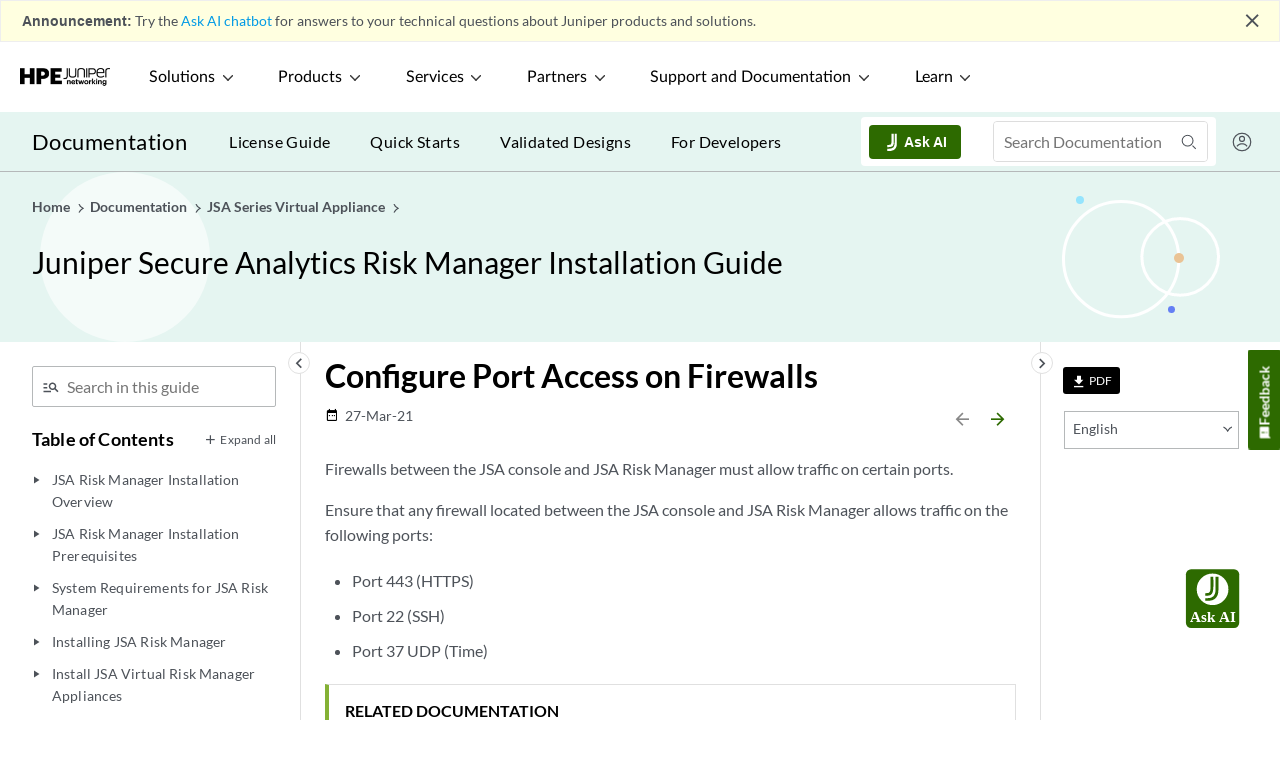

--- FILE ---
content_type: text/html
request_url: https://www.juniper.net/documentation/us/en/software/jsa7.5.0/jsa-risk-manager-install-upgrade/topics/concept/jsa-rm-install-port-requirements.html
body_size: 10900
content:
<?xml version="1.0" encoding="UTF-8"?><!DOCTYPE html><html xmlns="http://www.w3.org/1999/xhtml" xml:lang="en-us" lang="en-us">
<head><meta http-equiv="Content-Type" content="text/html; charset=UTF-8" />

<meta http-equiv="X-UA-Compatible" content="IE=Edge" />
<meta name="viewport" content="width=device-width,initial-scale=1,maximum-scale=1,user-scalable=0" />
<meta name="description" content="Firewalls between the JSA console and JSA Risk Manager must allow traffic on certain ports." /><meta name="topicid" content="xi499103" /><meta name="branchId" content="1" /><meta name="jdoc-content-type" content="dita-topic" /><meta name="release" content="jsa 7.5.0" /><script type="application/ld+json">{"@context": "http://schema.org","@type": "WebPage","name": "Configure Port Access on Firewalls | JSA 7.5.0 | Juniper Networks","@id": "https://www.juniper.net/documentation/us/en/software/jsa7.5.0/jsa-risk-manager-install-upgrade/topics/concept/jsa-rm-install-port-requirements.html#WebPage","url": "https://www.juniper.net/documentation/us/en/software/jsa7.5.0/jsa-risk-manager-install-upgrade/topics/concept/jsa-rm-install-port-requirements.html"}</script><title>Configure Port Access on Firewalls | JSA 7.5.0 | Juniper Networks</title><link rel="preload" as="script" href="/documentation/webstatic/js/vendor.f41e3d9106feb043ad40.js"><link rel="preload" as="script" href="/documentation/webstatic/js/common.3e3ba9de37b8cb5255cc.js"><link rel="preload" as="style" href="/documentation/webstatic/css/common.af1df2c88b155810afe76e8167066e61.css"><link rel="preload" as="script" href="/documentation/webstatic/js/dita.a42f7b85fe416b2d2bc2.js"><link rel="preload" as="style" href="/documentation/webstatic/css/dita.f18b6e0cef78bc05a2cb0e47ef3aee90.css"><link href="/documentation/webstatic/css/common.af1df2c88b155810afe76e8167066e61.css" rel="stylesheet"><link href="/documentation/webstatic/css/dita.f18b6e0cef78bc05a2cb0e47ef3aee90.css" rel="stylesheet"><script src="https://www.juniper.net/etc.clientlibs/clientlibs/granite/jquery.min.js"></script><link href="https://www.juniper.net/assets/styles/custom/juniper-survey.css" rel="stylesheet" type="text/css"><!--IXF: JavaScript begin-->
<script class="trustecm" trackertype="functional">
    /*
    --LICENSE--
    Access to and use of BrightEdge Link Equity Manager is governed by the 
    Infrastructure Product Terms located at: www.brightedge.com/infrastructure-product-terms. 
    Customer acknowledges and agrees it has read, understands and agrees to be bound by the 
    Infrastructure Product Terms.
    */

    function startBESDK() {
        var be_sdk_options = {
            'api.endpoint': 'https://ixf2-api.bc0a.com',
            'sdk.account': 'f00000000063367',
            'requestparameters.caseinsensitive': true,
            'whitelist.parameter.list': 'ixf'
        };
        BEJSSDK.construct(be_sdk_options);
    }
    (function () {
        var sdkjs = document.createElement('script');
        sdkjs.type = 'text/javascript';
        sdkjs.async = true;
        sdkjs.src = document.location.protocol + '//cdn.bc0a.com/be_ixf_js_sdk.js';
        var s = document.getElementsByTagName('script')[0];
        s.parentNode.insertBefore(sdkjs, s);
        if (document.addEventListener) {
            sdkjs.addEventListener('load', startBESDK);
        } else {
            sdkjs.onreadystatechange = startBESDK;
        }
    })();
</script>
<!--IXF: JavaScript end-->
<script>
    function insertcanonical() {
        var canonicalexists = !!document.querySelector("link[rel='canonical']");
        if (!canonicalexists) {
            var tag = document.createElement("link");
            var pathname = location.pathname;
            var pattern = /\/$/;
            if(pattern.test(pathname)){
                pathname = pathname.replace(pattern,"/index.html");
            }
            // check if last character is slash else add / to be consistent
            var href = "https://www.juniper.net" + pathname;
            tag.setAttribute("rel", "canonical");
            tag.setAttribute("href", href);
            document.head.appendChild(tag);
        }
    }
    insertcanonical();
</script><link rel="preload" as="script" href="/documentation/webstatic/js/manifest.ee7be1da78518d38e9ac.js"><link rel="preload" as="script" href="/documentation/webstatic/js/vendor.f41e3d9106feb043ad40.js"><link rel="preload" as="script" href="/documentation/webstatic/js/common.3e3ba9de37b8cb5255cc.js"><link rel="preload" as="script" href="/documentation/webstatic/js/dita.a42f7b85fe416b2d2bc2.js"><!-- Critical Preconnects for External Domains --><link rel="preconnect" href="https://assets.adobedtm.com" crossorigin><link rel="preconnect" href="https://www.juniper.net" crossorigin><link rel="preconnect" href="https://googletagmanager.com" crossorigin><link rel="preconnect" href="https://apps-stage.juniper.net" crossorigin><!-- DNS Prefetch for Secondary Resources --><link rel="dns-prefetch" href="//js.hcaptcha.com"><link rel="dns-prefetch" href="//siteintercept.allegiancetech.com"><link rel="dns-prefetch" href="//google-analytics.com"><link rel="dns-prefetch" href="//doubleclick.net"><!-- Critical Font Preloads --><link rel="preload" href="/documentation/webstatic/fonts/swmaterialicon.woff" as="font" type="font/woff" crossorigin><link rel="preload" href="/documentation/webstatic/fonts/Lato-Regular.woff2" as="font" type="font/woff2" crossorigin><link rel="preload" href="/documentation/webstatic/fonts/Lato-Medium.woff2" as="font" type="font/woff2" crossorigin><link rel="preload" href="/documentation/webstatic/fonts/Lato-Semibold.woff2" as="font" type="font/woff2" crossorigin><link rel="preload" href="/documentation/webstatic/fonts/Lato-Bold.woff2" as="font" type="font/woff2" crossorigin><!-- Existing Critical Resources --><link rel="preload" href="https://www.juniper.net/etc.clientlibs/juniper/clientlibs/clientlib-global-navigation.css" as="style" /><link rel="preload" as="image" href="https://juniper-prod.scene7.com/is/image/junipernetworks/juniper_black-rgb-header"/><script src="https://assets.adobedtm.com/998b2d6d4944658536fe36266a249b07e626b86d/satelliteLib-6d05b7c7a99e1cbbdcac4fcfe7005e6bee80a0e9.js"></script><script type="text/javascript" src="../../__toc.js" basepath="../../" id="tocscript"></script></head>
<body id="c_qrm_portaccess" style="visibility:hidden;">
<!--[if lte IE 9]>
	<div class="message-warning"> You are using unsupported version of Internet Explorer. Please upgrade your browser to latest version.</div>
<![endif]-->
<!-- Start survey script MaritzCX -->
<script type="text/javascript" class="trustecm" trackertype="functional"
	src="https://siteintercept.allegiancetech.com/dist/jn1si001/MCX_Juniper2.js" async></script>
<script type="text/javascript" class="trustecm" trackertype="functional"
	src="https://siteintercept.allegiancetech.com/InterceptScripts/mcxSiteIntercept-1.9.1.js" async></script>
<div id="mcxInvitationModal">
	<div id="mcxFloating">
		<div id="mcxInfo2">
			<div id="mcxNoButton">
				<button id="mcxNo" onclick="McxSiteInterceptOnExit.declineSurvey();mcxDisplay();">X</button>
			</div>
			<div id="mcxLogos">
				<img src="https://junipernetworks.allegiancetech.com/surveys/images/MRVCXM/juniper_logo.jpg">
			</div>
			<div class="clearfix">
				<p id="mcxHeading">Help us improve your experience.</p>
				<p id="mcxText1">Let us know what you think. </p>
				<p id="mcxText2">Do you have time for a two-minute survey?</p>
			</div>
			<div id="mcxYesButton" onClick="McxSiteInterceptOnExit.acceptSurvey();mcxDisplay();" class="clearfix">
				<button id="mcxYes">Yes</button>
			</div>
			<div>
				<button id="noLater" onclick="McxSiteInterceptOnExit.declineSurvey();mcxDisplay();">Maybe Later</button>
			</div>
		</div>
	</div>
</div>
<script>
	window.addEventListener('message', function (e) {
		var key = e.message ? 'message' : 'data';
		var data = e[key];
		if (data === 'MaritzCX Survey Close') {
			McxSiteInterceptOnExit.closeSurveyModal(); //close iframe
		}
	}, false);
</script>
<!-- End survey script MaritzCX --><script type="application/ld+json">
  {
"@context": "http://schema.org",
"@type": "Organization",
"name": "Juniper Networks",
"url": "https://www.juniper.net/us/en/",
"logo": "https://www.juniper.net/assets/svg/jnpr-logo.svg",
"sameAs": ["https://en.wikipedia.org/wiki/Juniper_Networks",
  "https://www.facebook.com/JuniperNetworks/",
  "https://twitter.com/JuniperNetworks/",
  "https://www.linkedin.com/company/juniper-networks",
  "https://www.youtube.com/junipernetworks",
  "https://www.instagram.com/junipernetworks/"
  ]
}
</script>

<script type="application/ld+json">
{
"@context": "http://schema.org",
"@id": "https://www.juniper.net/us/en/#website",
"@type": "WebSite",
"url": "https://www.juniper.net/us/en/",
"name": "Juniper Networks",
"alternateName": "Juniper, Juniper Networks Inc.",
"publisher": {
  "@type": "Corporation",
  "name": "Juniper Networks"
  }
}
</script><div id="app"><sw-app inline-template=""><div><sw-header></sw-header><sw-change-widget></sw-change-widget><div class="main wrapper"><sw-leftnav> </sw-leftnav><sw-rightnav></sw-rightnav><div class="l-body"><div class="page-options clearfix"><sw-breadcrumb> </sw-breadcrumb></div><div class="topicBody"><div id="topic-content">

<h1 class="title topictitle1" id="ariaid-title1">Configure Port Access on Firewalls</h1>
<sw-topic-details date="2021-03-27"></sw-topic-details><div class="body conbody"><p class="p">Firewalls between the <span class="ph">JSA console</span> and <span class="ph">JSA
Risk Manager</span> must allow traffic on certain ports. </p>
<p class="p">Ensure that any firewall located between the <span class="ph">JSA console</span> and <span class="ph">JSA Risk Manager</span> allows traffic on the following
ports:</p>
<ul class="ul"><li class="li"><p class="p">Port 443 (HTTPS)</p>
</li>
<li class="li"><p class="p">Port 22 (SSH)</p>
</li>
<li class="li"><p class="p">Port 37 UDP (Time)</p>
</li>
</ul>
</div>
<div class="l-aside-box related-documentation"><h3 class="related-links-title">Related Documentation</h3><div class="related-links-body"><ul><li><div><a class="link" href="jsa-rm-install-unsupported-features.html">Unsupported
Features in JSA Risk Manager</a></div>
</li><li><div><a class="link" href="jsa-rm-install-identify-your-network-settings.html">Identify
Network Settings</a></div>
</li></ul></div></div></div><sw-prev-next> </sw-prev-next></div><sw-comments> </sw-comments></div></div><sw-pop-over></sw-pop-over><sw-footer></sw-footer></div></sw-app></div><script type="text/javascript" src="/documentation/assets/scripts/glossary-list.js"></script><script type="text/javascript" src="/documentation/webstatic/js/manifest.ee7be1da78518d38e9ac.js"></script><script type="text/javascript" src="/documentation/webstatic/js/vendor.f41e3d9106feb043ad40.js"></script><script type="text/javascript" src="/documentation/webstatic/js/common.3e3ba9de37b8cb5255cc.js"></script><script type="text/javascript" src="/documentation/webstatic/js/dita.a42f7b85fe416b2d2bc2.js"></script><script type="text/javascript" src="/assets/scripts/custom/cookie-consent.js"></script><script type="text/javascript">_satellite.pageBottom();</script></body>
</html>

--- FILE ---
content_type: text/html;charset=UTF-8
request_url: https://www.juniper.net/documentation/post/login
body_size: 4825
content:

<html xmlns="http://www.w3.org/1999/xhtml" xml:lang="en">
    <head>
        </head>
    <body onload="document.forms[0].submit()">
        <noscript>
            <p>
                <strong>Note:</strong> Since your browser does not support JavaScript,
                you must press the Continue button once to proceed.
            </p>
        </noscript>
        
        <form action="https&#x3a;&#x2f;&#x2f;iam-signin.juniper.net&#x2f;app&#x2f;juniper_aemprod_1&#x2f;exk1l088itrAhCnrj0h8&#x2f;sso&#x2f;saml" method="post">
            <div>
                                
                <input type="hidden" name="SAMLRequest" value="[base64]"/>                
                                
            </div>
            <noscript>
                <div>
                    <input type="submit" value="Continue"/>
                </div>
            </noscript>
        </form>
            </body>
</html>

--- FILE ---
content_type: text/css
request_url: https://apps.juniper.net/assets/public/css/feedback-widget.css
body_size: 1817
content:
.ke-feedback-wrap.blur{position:fixed;top:0;right:0;bottom:0;left:0;z-index:9998;background-color:rgba(0,0,0,.5)}.ke-feedback-wrap .ke-feedback{position:fixed;right:10px;bottom:10px;z-index:1021;color:#4d5259;font-size:14px;line-height:1.6}.ke-feedback-wrap .ke-feedback.fb-more{width:95%;max-width:600px}.ke-feedback-wrap .ke-feedback.collapsed{right:-35px;transform:rotate(-90deg);width:100px;height:35px!important;-webkit-transform:rotate(-90deg);top:calc(50% - 50px);bottom:calc(50% - 50px)}.ke-feedback-wrap .ke-feedback.collapsed .fhead{cursor:pointer;margin-bottom:0;border-radius:3px!important;background-color:#2d6a00!important}.ke-feedback-wrap .ke-feedback.collapsed .fbody,.ke-feedback-wrap .ke-feedback.collapsed .fhead .minimize{display:none}.ke-feedback-wrap .ke-feedback form#ke-feedback-form .fhead{display:flex;position:relative;justify-content:flex-start;align-items:center;gap:5px;border-radius:3px 3px 0 0;background-color:#003c44;padding:6px .625rem;max-height:34px;overflow:hidden;color:#fff;font-weight:500}.ke-feedback-wrap .ke-feedback form#ke-feedback-form .fhead .ke-feedback-icon{font-size:14px}.ke-feedback-wrap .ke-feedback form#ke-feedback-form .fhead .ke-feedback-icon img{vertical-align:middle;width:14px;height:14px}.ke-feedback-wrap .ke-feedback form#ke-feedback-form .fhead .minimize{margin-right:5px;margin-left:auto;color:#ddd;font-size:18px}.ke-feedback-wrap .ke-feedback form#ke-feedback-form .fhead .minimize:hover{cursor:pointer;color:#fff}.ke-feedback-wrap .ke-feedback form#ke-feedback-form .fhead .minimize img{width:18px;height:18px}.ke-feedback-wrap .ke-feedback form#ke-feedback-form .fbody{position:relative;box-shadow:0 2px 4px #ccc;border-radius:0 0 3px 3px;background-color:#fff;min-width:300px}.ke-feedback-wrap .ke-feedback form#ke-feedback-form .fbody .fb-askai-prompt-wrap{display:flex;flex-direction:row;gap:5px;margin-bottom:5px;box-shadow:4px 4px 8px #ccc;background-color:#333;padding:10px;color:#fff}.ke-feedback-wrap .ke-feedback form#ke-feedback-form .fbody .fb-askai-prompt-wrap .fb-info-icon{padding-top:3px}.ke-feedback-wrap .ke-feedback form#ke-feedback-form .fbody .fb-askai-prompt-wrap .fb-info-icon img{transform:rotate(10deg);width:20px;max-width:20px!important;height:20px}.ke-feedback-wrap .ke-feedback form#ke-feedback-form .fbody .fb-askai-prompt-wrap .fb-askai-prompt-text{display:flex;flex-direction:column;gap:5px}.ke-feedback-wrap .ke-feedback form#ke-feedback-form .fbody .fb-askai-prompt-wrap .fb-askai-prompt-text p{margin:0!important;font-style:italic;font-weight:500;letter-spacing:.2px}.ke-feedback-wrap .ke-feedback form#ke-feedback-form .fbody .fb-askai-prompt-wrap .fb-askai-prompt-text .fb-askai-prompt-buttons{display:flex;gap:10px}.ke-feedback-wrap .ke-feedback form#ke-feedback-form .fbody .fb-askai-prompt-wrap .fb-askai-prompt-text .fb-askai-prompt-buttons button{cursor:pointer;border-radius:3px;padding:5px 10px;color:#fff;font-weight:500;font-weight:600;font-size:12px;letter-spacing:.4px}.ke-feedback-wrap .ke-feedback form#ke-feedback-form .fbody .fb-askai-prompt-wrap .fb-askai-prompt-text .fb-askai-prompt-buttons .fb-askai-prompt-yes{background-color:#2d6a00}.ke-feedback-wrap .ke-feedback form#ke-feedback-form .fbody .fb-askai-prompt-wrap .fb-askai-prompt-text .fb-askai-prompt-buttons .fb-askai-prompt-no{background-color:#d5672e}.ke-feedback-wrap .ke-feedback form#ke-feedback-form .fbody .fform-body{padding:10px}.ke-feedback-wrap .ke-feedback form#ke-feedback-form .fbody .fform-body .finit .article-help{display:flex;gap:8px;margin:8px 0}.ke-feedback-wrap .ke-feedback form#ke-feedback-form .fbody .fform-body .finit .article-help .flabel{display:flex;flex-wrap:wrap;align-items:center;gap:3px;cursor:pointer;margin-right:8px;margin-bottom:unset!important;border:none!important;border-radius:unset!important;padding:unset!important;font-weight:500!important}.ke-feedback-wrap .ke-feedback form#ke-feedback-form .fbody .fform-body .finit .article-help .flabel input[type=radio]{cursor:pointer;margin:0 0 0 4px}.ke-feedback-wrap .ke-feedback form#ke-feedback-form .fbody .fform-body .probs{margin:8px 0}.ke-feedback-wrap .ke-feedback form#ke-feedback-form .fbody .fform-body .probs>label{display:flex;align-items:center;gap:5px;margin-bottom:unset!important;padding:unset!important;font-weight:500!important}.ke-feedback-wrap .ke-feedback form#ke-feedback-form .fbody .fform-body .probs>label input[type=checkbox]{cursor:pointer;margin:0 0 0 4px}.ke-feedback-wrap .ke-feedback form#ke-feedback-form .fbody .fform-body .f-divider{margin:8px 0;border-top:1px solid #eee;padding:8px 0}.ke-feedback-wrap .ke-feedback form#ke-feedback-form .fbody .fform-body .f-divider .usertype{display:flex;justify-content:space-between}@media only screen and (max-width:640px){.ke-feedback-wrap .ke-feedback form#ke-feedback-form .fbody .fform-body .f-divider .usertype{flex-flow:column nowrap}}.ke-feedback-wrap .ke-feedback form#ke-feedback-form .fbody .fform-body .f-divider .usertype label{display:flex;align-items:center;gap:3px;margin-bottom:unset!important;padding:unset!important;font-weight:500!important}.ke-feedback-wrap .ke-feedback form#ke-feedback-form .fbody .fform-body .f-divider .usertype label input[type=radio]{cursor:pointer;margin:0 0 0 4px}.ke-feedback-wrap .ke-feedback form#ke-feedback-form .fbody .fform-body .f-divider .cust-ask-rating-wrap .ftrlegend{display:flex;align-items:center;margin-top:8px;margin-left:230px;font-style:italic;font-size:10px}@media only screen and (max-width:640px){.ke-feedback-wrap .ke-feedback form#ke-feedback-form .fbody .fform-body .f-divider .cust-ask-rating-wrap .ftrlegend{margin-left:0}}.ke-feedback-wrap .ke-feedback form#ke-feedback-form .fbody .fform-body .f-divider .cust-ask-rating-wrap .ftrlegend .legnal{display:inline-block;width:45px;font-weight:700;text-align:center}.ke-feedback-wrap .ke-feedback form#ke-feedback-form .fbody .fform-body .f-divider .cust-ask-rating-wrap .ftrlegend .ftlr{display:inline-block;position:relative;margin:0 10px;padding:0!important}.ke-feedback-wrap .ke-feedback form#ke-feedback-form .fbody .fform-body .f-divider .cust-ask-rating-wrap .ftrlegend .ftlr .radio{margin:0!important}.ke-feedback-wrap .ke-feedback form#ke-feedback-form .fbody .fform-body .f-divider .cust-ask-rating-wrap .ftrlegend .ftlr .ftnum{position:absolute;top:-2px;left:3.5px;color:#fff;font-style:normal;font-weight:700;font-size:10px}.ke-feedback-wrap .ke-feedback form#ke-feedback-form .fbody .fform-body .f-divider .cust-ask-rating-wrap .ftrlegend .legvl{display:inline-block;margin-left:4px;width:30px;font-weight:700}@media only screen and (min-width:640px){.ke-feedback-wrap .ke-feedback form#ke-feedback-form .fbody .fform-body .f-divider .cust-ask-rating-wrap .f-table{width:506px}}.ke-feedback-wrap .ke-feedback form#ke-feedback-form .fbody .fform-body .f-divider .cust-ask-rating-wrap .f-table td{padding:4px;text-align:center}.ke-feedback-wrap .ke-feedback form#ke-feedback-form .fbody .fform-body .f-divider .cust-ask-rating-wrap .f-table td.ftwid{width:278px}.ke-feedback-wrap .ke-feedback form#ke-feedback-form .fbody .fform-body .f-divider .cust-ask-rating-wrap .f-table-htext{font-style:italic;font-size:12px;text-align:center}.ke-feedback-wrap .ke-feedback form#ke-feedback-form .fbody .fform-body .feedback-widget #feedback-more textarea{padding:.5rem;width:100%;min-height:75px;overflow:auto;font-size:16px}.ke-feedback-wrap .ke-feedback form#ke-feedback-form .fbody .fform-body .feedback-widget #feedback-more input[type=text]{margin:0 0 5px;padding:.5rem;width:100%}.ke-feedback-wrap .ke-feedback form#ke-feedback-form .fbody .fform-body .feedback-widget #feedback-more input[type=checkbox]{margin-right:.5rem}.ke-feedback-wrap .ke-feedback form#ke-feedback-form .fbody .fform-body .feedback-widget #feedback-more label{display:block;padding:1px 0}.ke-feedback-wrap .ke-feedback form#ke-feedback-form .fbody .fform-body .feedback-widget #feedback-more .fbtn-group{display:flex;align-items:center;gap:10px;margin-top:8px}.ke-feedback-wrap .ke-feedback form#ke-feedback-form .fbody .fform-body .feedback-widget #feedback-more .fbtn-group>div{display:inline-block}.ke-feedback-wrap .ke-feedback form#ke-feedback-form .fbody .fform-body .feedback-widget #feedback-more .fbtn-group .fb-user-actions{display:flex;align-items:center;gap:10px;height:40px}.ke-feedback-wrap .ke-feedback form#ke-feedback-form .fbody .fform-body .feedback-widget #feedback-more .fbtn-group .fb-user-actions .button{z-index:auto}.ke-feedback-wrap .ke-feedback form#ke-feedback-form .fbody .fform-body .feedback-widget #feedback-more .fbtn-group .fb-user-actions .button.button-darkgreen{background-color:#2d6a00}.ke-feedback-wrap .ke-feedback form#ke-feedback-form .fbody .fform-body .feedback-widget #feedback-more .fbtn-group .fb-user-actions .button.button-white{background-color:#fff}.ke-feedback-wrap .ke-feedback form#ke-feedback-form .fbody .fform-body .feedback-widget #feedback-more .fbtn-group .fb-submit-in-progress{display:flex;align-items:center;gap:5px;visibility:hidden;height:40px;color:#e87200;font-weight:600}.ke-feedback-wrap .ke-feedback form#ke-feedback-form .fbody .fform-body .feedback-widget #feedback-more .recap-privacy{margin:3px 0 0;color:#aaa;font-size:10px}.ke-feedback-wrap .ke-feedback form#ke-feedback-form .fbody .ke-fb-thanks{display:none;margin:0;padding:10px;font-weight:500}.ke-feedback-wrap .ke-feedback form#ke-feedback-form .fbody .ke-failed-fb-thanks{display:none;margin:0;padding:10px;color:#cd5c5c;font-weight:500}.ke-feedback-wrap .ke-feedback form#ke-feedback-form .fbody .fload{display:flex;height:100%}.ke-feedback-wrap .ke-feedback form#ke-feedback-form .fbody .fload:after{display:flex;position:absolute;top:0;right:0;bottom:0;left:0;justify-content:center;align-items:center;background-color:rgba(0,0,0,.7);content:"Submitting Feedback...";color:#fff}.ke-feedback-wrap .ke-feedback form#ke-feedback-form input[type=checkbox],.ke-feedback-wrap .ke-feedback form#ke-feedback-form input[type=radio]{accent-color:#0074e4}.ke-feedback-wrap .naal,.ke-feedback-wrap .vl{position:relative}.ke-feedback-wrap .naal>span{position:absolute;top:-12px;right:-20px;left:-20px;line-height:1}.ke-feedback-wrap .vl>span{position:absolute;top:-12px;left:-4px;line-height:1}.ke-feedback-wrap .fscal{position:relative;padding:12px!important}.ke-feedback-wrap .radio{display:inline-block;border:1px solid #767676;border-radius:50%;background:#444;width:13px;height:13px}.ke-feedback-wrap .fb-invalid-email{margin-bottom:.5rem;color:#da0606;font-size:12px}.ke-feedback-wrap .small-rt{background-color:#ffffe0;color:red;text-align:right}.ke-feedback-wrap .small{font-size:12px}.ke-feedback-wrap strong{font-weight:700}.ke-feedback-wrap .button{padding:8px 20px;font-size:16px}.ke-feedback-wrap .button.button-disable,.ke-feedback-wrap .button.button-disable:hover,.ke-feedback-wrap button.button-disable,.ke-feedback-wrap button.button-disable:hover,.ke-feedback-wrap input[type=button].button-disable,.ke-feedback-wrap input[type=button].button-disable:hover{cursor:not-allowed;background-color:#eee!important;color:#ccc}.ke-feedback-wrap .button.button-white,.ke-feedback-wrap button.button-white,.ke-feedback-wrap input[type=button].button-white{background-color:#fff;color:#039be6}.submit-in-progress{opacity:.75;pointer-events:none}

--- FILE ---
content_type: application/x-javascript
request_url: https://assets.adobedtm.com/5b254441120f/578a62d85472/d494068baec6/RC2647d3b4405d4a9c96db6034b985c29e-source.min.js
body_size: -2
content:
// For license information, see `https://assets.adobedtm.com/5b254441120f/578a62d85472/d494068baec6/RC2647d3b4405d4a9c96db6034b985c29e-source.js`.
_satellite.__registerScript('https://assets.adobedtm.com/5b254441120f/578a62d85472/d494068baec6/RC2647d3b4405d4a9c96db6034b985c29e-source.min.js', "<script src='//twin-iq.kickfire.com/twin.js?15530'></script>");

--- FILE ---
content_type: image/svg+xml
request_url: https://www.juniper.net/etc.clientlibs/juniper/clientlibs/clientlib-site/resources/svgs/icons/chevron-up.svg
body_size: -576
content:
<svg width="14" height="8" fill="none" xmlns="http://www.w3.org/2000/svg"><path d="M13 7 7 1 1 7" stroke="#000" stroke-width="2" stroke-linecap="round" stroke-linejoin="round"/></svg>

--- FILE ---
content_type: text/javascript
request_url: https://www.juniper.net/documentation/us/en/software/jsa7.5.0/jsa-risk-manager-install-upgrade/__toc.js
body_size: 572
content:
var __data = {"toc":{"title": "Juniper Secure Analytics Risk Manager Installation Guide","url": "index.html","children": [{"title": "JSA Risk Manager Installation Overview","children": [{"title": "JSA Risk Manager Installation Overview","url": "topics/concept/jsa-rm-install-prepare-to-install-jsa-risk.html","xid": "499104"}]},{"title": "JSA Risk Manager Installation Prerequisites","children": [{"title": "JSA Risk Manager Installation Prerequisites","url": "topics/concept/jsa-rm-install-before-you-install.html","xid": "499097"}]},{"title": "System Requirements for JSA Risk Manager","children": [{"title": "System Requirements for JSA Risk Manager","url": "topics/concept/jsa-rm-install-additional-hardware-requirements.html","xid": "499096"}]},{"title": "Installing JSA Risk Manager","children": [{"title": "Installing JSA Risk Manager","url": "topics/task/jsa-rm-install-install-jsa-risk-manager1.html","xid": "499116"},{"title": "Adding JSA Risk Manager to JSA Console","url": "topics/task/jsa-rm-install-adding-jsa-risk-manager-as.html","xid": "499111"},{"title": "Clearing Web Browser Cache","url": "topics/task/jsa-rm-install-clearing-web-browser-cache.html","xid": "499115"}]},{"title": "Install JSA Virtual Risk Manager Appliances","children": [{"title": "Creating Your Virtual Machine","url": "topics/task/jsa-rm-install-virtual-machine.html","xid": "499124"},{"title": "Installing JSA Software on a Virtual Machine","url": "topics/task/jsa-rm-install-install-jsa-software-virtual-machine-risk-manager1.html","xid": "499117"},{"title": "Adding Your Virtual Appliance to Your Deployment","url": "topics/task/jsa-rm-install-virtual-machine-to-deployment.html","xid": "499123"}]},{"title": "Assigning the Risk Manager User Role","children": [{"title": "Assigning the Risk Manager User Role","url": "topics/task/jsa-rm-install-assign-the-risk-manager-user.html","xid": "499112"}]},{"title": "Troubleshoot the Risks Tab","children": [{"title": "Troubleshoot the Risks Tab","url": "topics/concept/jsa-rm-install-troubleshoot-the-risks-tab.html","xid": "499109"},{"title": "Removing a Managed Host","url": "topics/task/jsa-rm-install-remove-a-managed-host.html","xid": "499120"}]},{"title": "Re-adding JSA Risk Manager As a Managed Host","children": [{"title": "Re-adding JSA Risk Manager As a Managed Host","url": "topics/task/jsa-rm-install-re-adding-jsa-risk-manager-as.html","xid": "499118"}]},{"title": "Reinstall JSA Risk Manager from the Recovery Partition","children": [{"title": "Reinstall JSA Risk Manager from the Recovery Partition","url": "topics/concept/jsa-rm-install-reinstall-jsa-risk-manager-from.html","xid": "499106"},{"title": "Reinstalling JSA Risk Manager by Using Factory Re-install","url": "topics/task/jsa-rm-install-reinstalling-jsa-risk-manager-by.html","xid": "499119"}]},{"title": "Change Network Settings","children": [{"title": "Change Network Settings","url": "topics/concept/jsa-rm-install-change-network-settings.html","xid": "499098"},{"title": "Removing a Managed Host","url": "topics/task/jsa-rm-install-remove-a-managed-host1.html","xid": "499121"},{"title": "Changing Network Settings","url": "topics/task/jsa-rm-install-change-network-settings1.html","xid": "499114"},{"title": "Re-adding JSA Risk Manager As a Managed Host","url": "topics/task/jsa-rm-install-re-adding-jsa-risk-manager-as.html","xid": "499118"}]},{"title": "Data Back Up and Restore","children": [{"title": "Data Back Up and Restore","url": "topics/concept/jsa-rm-install-data-back-up-and-restore.html","xid": "499099"},{"title": "Prerequisites for Backing Up and Restoring Data","url": "topics/concept/jsa-rm-install-prerequisites-for-backing-up-and.html","xid": "499105"},{"title": "Backing Up Your Data","url": "topics/task/jsa-rm-install-backing-up-your-data.html","xid": "499113"},{"title": "Restoring Data","url": "topics/task/jsa-rm-install-restoring-data.html","xid": "499122"}]}]}};var __downloadList = {"title":"Download","items": [{"title": "Download PDF","url": "jsa-risk-manager-install-upgrade.pdf"}]};

--- FILE ---
content_type: text/javascript
request_url: https://juniper-prod.scene7.com/is/image/junipernetworks/past-summit-speaker-nav?network=on&req=props,json&scl=1&id=-1510807543&handler=s7RIJSONResponse
body_size: -45
content:
/*jsonp*/s7RIJSONResponse({"image.bgc":"0xffffffff","image.height":"175","image.iccEmbed":"0","image.iccProfile":"sRGB IEC61966-2.1","image.length":"0","image.mask":"0","image.pathEmbed":"0","image.pixTyp":"RGB","image.printRes":"72","image.quality":"80,1","image.version":"lLxs11","image.width":"312","image.xmpEmbed":"0","metadata.version":"0g1010"},"-1510807543");

--- FILE ---
content_type: text/javascript
request_url: https://juniper-prod.scene7.com/is/image/junipernetworks/AdobeStock_2796391551-1280x710?network=on&req=props,json&scl=1&id=-242984617&handler=s7RIJSONResponse
body_size: -47
content:
/*jsonp*/s7RIJSONResponse({"image.bgc":"0xffffffff","image.height":"444","image.iccEmbed":"0","image.iccProfile":"sRGB IEC61966-2.1","image.length":"0","image.mask":"0","image.pathEmbed":"0","image.pixTyp":"RGB","image.printRes":"72","image.quality":"80,1","image.version":"W_7sl1","image.width":"800","image.xmpEmbed":"0","metadata.version":"0g1010"},"-242984617");

--- FILE ---
content_type: text/javascript
request_url: https://www.juniper.net/documentation/assets/scripts/glossary-list.js
body_size: 224974
content:
var glossary = {"terms": [
{"term": "1X","definition": "<div><p>First phase of third-generation (3G) mobile wireless technology for CDMA2000 networks.</p></div>"},
{"term": "1XEV","definition": "<div><p>Evolutionary phase of third-generation (3G) CDMA2000 networks, divided into two phases: 1XEV-DO (data only) and 1XEV-DV (data and voice).</p></div>"},
{"term": "3D","definition": "<div><p>Juniper Networks designation for the three-dimensional axes of scaling benefits that the programmable Trio chipset brings to MX Series 3D Universal Edge routing: bandwidth scale, subscriber scale, and services scale.</p></div>"},
{"term": "3DES","definition": "<div><p>Triple Data Encryption Standard. A 168-bit encryption algorithm that encrypts data blocks with three different keys in succession, achieving a higher level of encryption than standard DES. Data is encrypted with the first key, decrypted with the second key, and encrypted again with the third key. 3DES is often implemented with cipher block chaining (CBC). 3DES is one of the strongest encryption algorithms available for use in virtual private networks (VPNs). Also known as Triple DES.</p></div>"},
{"term": "3GPP","definition": "<div><p>Third-Generation Partnership Project. Created to expedite the development of open, globally accepted technical specifications for the Universal Mobile Telecommunications System (UMTS).</p></div>"},
{"term": "3G Wireless","definition": "<div><p>Third generation of wireless developments, in particular mobile phone standards and technology.</p></div>"},
{"term": "464XLAT","definition": "<div><p>Architecture defined in RFC 6877, 464XLAT: Combination of Stateful and Stateless Translation, that provides limited IPv4 connectivity across an IPv6-only network by combining existing and well-known stateful protocol translation (as described in RFC 6146, Stateful NAT64: Network Address and Protocol Translation from IPv6 Clients to IPv4 Servers) in the core, and stateless protocol translation (as described in RFC 6145, IP/ICMP Translation Algorithm) at the edge. See also CLAT and PLAT.</p></div>"},
{"term": "6rd","definition": "<div><p>IPv6 rapid deployment. Mechanism to transmit IPv6 packets to and from an IPv6 end user over an Internet service provider (ISP) IPv4 network that lies between the end user and an IPv6 network (generally the IPv6 Internet). There is no need to configure explicit tunnels.</p></div>"},
{"term": "6to4","definition": "<div><p>IPv6 to IPv4. Internet transition mechanism for migrating from IPv4 to IPv6, a system that allows IPv6 packets to be transmitted over an IPv4 network (generally the IPv4 Internet) without the need to configure explicit tunnels.</p></div>"},
{"term": "802.1ad","definition": "<div><p>IEEE specification for “Q-in-Q” encapsulation and bridging of Ethernet frames.</p></div>"},
{"term": "802.1ah","definition": "<div><p>IEEE specification for media access control (MAC) address tunneling encapsulation and bridging of Ethernet frames across a Provider Backbone Bridge (PBB).</p></div>"},
{"term": "802.1p","definition": "<div><p>IEEE specification for enabling Layer 2 switches to prioritize traffic and perform dynamic multicast filtering.</p></div>"},
{"term": "802.1Q","definition": "<div><p>IEEE specification for adding virtual local area network (VLAN) tags to an Ethernet frame.</p></div>"},
{"term": "802.1X","definition": "<div><p>IEEE specification defining a mechanism that allows a supplicant (client) to connect to a wireless access point or wired switch (authenticator) so that the supplicant can provide authentication credentials that can be verified by an authentication server.</p></div>"},
{"term": "802.3ad","definition": "<div><p>IEEE specification that enables grouping of Ethernet interfaces at the Physical Layer to form a single Link Layer interface, which is also known as a link aggregation group (LAG) or LAG bundle.</p></div>"},
{"term": "802.3ah","definition": "<div><p>IEEE specification defining Ethernet between the subscriber and the immediate service provider. Also known as Ethernet in the first or last mile.</p></div>"},
{"term": "802.11","definition": "<div><p>IEEE specification for wireless LAN (WLAN) technology. The 802.11 standard specifies an over-the-air interface between the wireless clients, base stations, or both, typically in the 2.4 GHz and 5.0 GHz radio bands.</p></div>"},
{"term": "AAA","definition": "<div><p>authentication, authorization, and accounting. Process framework used to standardize the control of access to computer resources, enforcement of policies, audit of usage, and ability to report. Authentication determines who the user is and whether to grant that user access to the network. Authorization determines what the user can do by giving you the ability to limit network services to different users. Accounting tracks the user’s activities and provides an audit trail that can be used for billing for connection time or resources used. See also redirected authentication.</p></div>"},
{"term": "AAA profile","definition": "<div><p>Set of characteristics or commands that you can assign to domain names to control access for an incoming Point-to-Point Protocol (PPP) subscriber. You can create an AAA profile and map it between a PPP client’s domain name and certain AAA services on given interfaces and control such things as domain name access to AAA authentication, use of domain name aliases, and other features. If no AAA profile is used, AAA continues as normal. The user’s name and domain name are not changed as a result of an AAA profile mapping.</p><p></p></div>"},
{"term": "AAL","definition": "<div><p>Asynchronous Transfer Mode (ATM) Adaptation Layer. A collection of protocols that defines the conversion of user information into cells by segmenting upper-layer information into cells at the transmitter and reassembling them at the receiver. These protocols enable various types of traffic, including voice, data, image, and video, to run over an ATM network.</p></div>"},
{"term": "Asynchronous Transfer Mode (ATM) Adaptation Layer","definition": "<div><p>AAL. A collection of protocols that defines the conversion of user information into cells by segmenting upper-layer information into cells at the transmitter and reassembling them at the receiver. These protocols enable various types of traffic, including voice, data, image, and video, to run over an ATM network.</p></div>"},
{"term": "AAL5 mode","definition": "<div><p>ATM Adaptation Layer 5. One of four AALs recommended by the International Telecommunication Union—Telecommunication Standardization Sector (ITU-T), AAL5 is used predominantly for the transfer of classical IP over ATM, and is the least complex of the current AAL recommendations. It offers low bandwidth overhead and simpler processing requirements in exchange for reduced bandwidth capacity and error recovery capability. It is a Layer 2 circuit transport mode that allows you to send ATM cells between ATM2 IQ interfaces across a Layer 2 circuit-enabled network. You use Layer 2 circuit AAL5 transport mode to tunnel a stream of AAL5-encoded ATM segmentation and reassembly protocol data units (SAR-PDUs) over an MPLS or IP backbone. See also cell-relay mode, Layer 2 circuits, standard AAL5 mode, trunk mode.</p></div>"},
{"term": "ATM Adaptation Layer 5","definition": "<div><p>AAL5 mode. One of four AALs recommended by the International Telecommunication Union—Telecommunication Standardization Sector (ITU—T), AAL5 is used predominantly for the transfer of classical IP over ATM, and is the least complex of the current AAL recommendations. It offers low bandwidth overhead and simpler processing requirements in exchange for reduced bandwidth capacity and error recovery capability. It is a Layer 2 circuit transport mode that allows you to send ATM cells between ATM2 IQ interfaces across a Layer 2 circuit-enabled network. You use Layer 2 circuit AAL5 transport mode to tunnel a stream of AAL5-encoded ATM segmentation and reassembly protocol data units (SAR-PDUs) over an MPLS or IP backbone. See also cell-relay mode, Layer 2 circuits, standard AAL5 mode, trunk mode.</p></div>"},
{"term": "ABR","definition": "<div><ul><li>area border router. Router that belongs to more than one area, with interfaces in the OSPF boundary between two or more areas. Both sides of any link always belong to the same OSPF area. See also OSPF.</li><li>available bit rate. Rate used in ATM for traffic sources that demand low loss ratios but can accept larger delays. ABR uses bandwidth not used by constant bit rate (CBR) and variable bit rate (VBR). ABR uses best effort to send the maximum number of cells but does not guarantee cell delivery. See also CBR, VBR.</li></ul></div>"},
{"term": "abstracted fabric interface","definition": "<div><p>af interface. Pseudointerface that behaves as a first-class Ethernet interface. An abstracted fabric interface facilitates routing control and management traffic between guest network functions (GNFs) through the switch fabric. Because the fabric is the communication medium between GNFs, abstracted fabric interfaces are considered to be the equivalent WAN interfaces.</p></div>"},
{"term": "available bit rate","definition": "<div><p>ABR. Rate used in ATM for traffic sources that demand low loss ratios but can accept larger delays. ABR uses bandwidth not used by constant bit rate (CBR) and variable bit rate (VBR). ABR uses best effort to send the maximum number of cells but does not guarantee cell delivery. See also CBR, VBR.</p></div>"},
{"term": "absolute URL","definition": "<div><p>URL that points to the exact location of a file or directory on the Internet, by name. See also base URL, relative URL.</p></div>"},
{"term": "AC","definition": "<div><p>access concentrator. Device that receives and forwards data for a network point of presence (POP). It often acts as a server that supports multiple T1 or E1 lines over one port, for example, a Juniper Networks E Series Broadband Services Router that acts as a server in a Point-to-Point Protocol over Ethernet (PPPoE) session.</p></div>"},
{"term": "access challenge","definition": "<div><p>Authentication method used to prove the identity of a user logging in to the network. When a user logs in, the network access server, wireless access point, or authentication server creates a \"challenge,\" typically a random number sent to the client machine. The client software uses its password or a secret key to encrypt the challenge, using an encryption algorithm or a one-way hash function and sends the result back to the network (the \"response\"). The authentication system also performs the same cryptographic process on the challenge and compares its result to the response from the client. If they match, the authentication system has verified that the user has the correct password.</p></div>"},
{"term": "access concentrator","definition": "<div><p>AC. Device that receives and forwards data for a network point of presence (POP). It often acts as a server that supports multiple T1 or E1 lines over one port, for example, a Juniper Networks E Series Broadband Services Router that acts as a server in a Point-to-Point Protocol over Ethernet (PPPoE) session.</p></div>"},
{"term": "access lists","definition": "<div><p>Sequential collection of permit and deny conditions used to filter inbound or outbound routes. Files that provide filters that can be applied to route maps or distribution lists. They enable policies to be created, such as a policy to prevent forwarding of specified routes between the BGP-4 and IS-IS routing tables.</p></div>"},
{"term": "access messages","definition": "<div><p>Authorization and authentication (AA) messages that identify subscribers before the RADIUS server grants or denies them access to the network or network services. When an application requests user authentication, the request must have certain authenticating attributes, such as a user’s name, password, and the particular type of service the user is requesting. This information is sent in the authentication request, using the RADIUS protocol, to the RADIUS server. In response, the RADIUS server grants or denies the request. See also accounting messages.</p></div>"},
{"term": "access point","definition": "<div><p>AP. Device that serves as a communication hub to connect 802.1X wireless clients to a wired network.</p></div>"},
{"term": "access point name","definition": "<div><p>APN. An element in the header of a GPRS tunneling protocol (GTP) packet that provides information about how to reach a network. It is composed of two elements: a network ID and an operator ID. When Mobile Stations connect to IP networks over a wireless network, the GGSN uses the APN to distinguish among the connected IP networks (known as APN networks). In addition to identifying these connected networks, an APN is also a configured entity that hosts the wireless sessions, which are called Packet Data Protocol (PDP) contexts.</p></div>"},
{"term": "ACCM","definition": "<div><p>asynchronous control character map. A 32-bit mask that represents control characters with ASCII values 0 through 31. It is an option negotiated by the Link Control Protocol (LCP) and used on asynchronous links such as telephone lines to identify control characters that must be escaped (replaced by a specific two-character sequence) to avoid being interpreted by equipment used to establish the link. See also APN.</p></div>"},
{"term": "accounting, accounting services","definition": "<div><p>In RADIUS, the process and method of tracking what the user did and when he did it. Accounting is used for collecting network data related to resource usage, as for an audit trail or for billing for connection time or resources used. See also broadcast accounting server, duplicate accounting server.</p></div>"},
{"term": "accounting messages","definition": "<div><p>Messages that identify service provisions and use on a per-user basis. They keep track of when a particular service is initiated and terminated for a specific user. RADIUS attributes are used by each group of accounting messages. See also access messages.</p></div>"},
{"term": "ACFC","definition": "<div><p>Address and Control Field Compression. Compression method that enables routers to transmit packets without the two 1-byte address and control fields (0xff and 0x03) normal for PPP-encapsulated packets, thus transmitting less data and conserving bandwidth. ACFC is defined in RFC 1661, The Point-to-Point Protocol (PPP). See also PFC.</p></div>"},
{"term": "action","definition": "<div><p>In Junos App Balancer, an action is invoked when an event handler is triggered as the result of a particular event occurring. Possible actions include writing to log files, sending an e-mail message, sending a SYSLOG message or SNMP trap, or running a custom action program.</p></div>"},
{"term": "active configuration","definition": "<div><p>File maintained by Junos OS containing the configuration that is currently operational on the device. When the candidate configuration is successfully committed after a user issues the commit command, the file becomes the active configuration. See also candidate configuration.</p></div>"},
{"term": "active flow monitoring","definition": "<div><p>Flow monitoring carried out on the same router that forwards the packets being monitored. In contrast, a passive monitoring router does not forward the packets being monitored—it receives mirrored packets from a router that is performing the forwarding. See also flow monitoring.</p></div>"},
{"term": "Activate Device wizard","definition": "<div><p>Feature in the Juniper Networks Network and Security Manager (NSM) user interface that guides you through activating a modeled device.</p></div>"},
{"term": "active constituent","definition": "<div><p>Constituent that is monitored or controlled by the shared shaper mechanism. See also constituent, inactive constituent.</p></div>"},
{"term": "active route","definition": "<div><p>Route chosen from all routes in the routing table to reach a destination. Active routes are installed into the forwarding table.</p></div>"},
{"term": "active state","definition": "<div><p>State of a switch route processor (SRP) module whereby data that was synchronized from the active SRP module to the standby SRP module during initialization remains synchronized through mirroring updates. See also SRP.</p></div>"},
{"term": "adaptive services","definition": "<div><p>Set of services or applications that you can configure on an Adaptive Services PIC (AS PIC), including stateful firewall, Network Address Translation (NAT), intrusion detection service (IDS), Internet Protocol Security (IPsec), Layer 2 Tunneling Protocol (L2TP), and voice services. See also tunneling protocol.</p></div>"},
{"term": "Add Device wizard","definition": "<div><p>Feature in the NSM user interface that guides you through importing or modeling a new device.</p></div>"},
{"term": "add/drop multiplexer","definition": "<div><p>ADM. SONET functionality that allows lower-level signals to be dropped from a high-speed optical connection.</p></div>"},
{"term": "Address and Control Field Compression","definition": "<div><p>ACFC. Compression method that enables routers to transmit packets without the two 1-byte address and control fields (0xff and 0x03) normal for PPP-encapsulated packets, thus transmitting less data and conserving bandwidth. ACFC is defined in RFC 1661, The Point-to-Point Protocol (PPP). See also PFC.</p></div>"},
{"term": "address match conditions","definition": "<div><p>Use of an IP address as a match criterion in a routing policy or a firewall filter.</p></div>"},
{"term": "address object","definition": "<div><p>Represents a component such as a workstation, router, switch, subnetwork, or any other object connected to the network. Use address book objects to specify the network components you want to protect.</p></div>"},
{"term": "address pool","definition": "<div><p>In a NAT context, a group of IP addresses from which a NAT router obtains an address when dynamically creating a new translation.</p></div>"},
{"term": "Address Resolution Protocol","definition": "<div><p>ARP. Protocol for mapping IPv4 addresses to media access control (MAC) addresses; dynamically binds the IP address (the logical address) to the correct MAC address. See also NDP.</p></div>"},
{"term": "address scope","definition": "<div><p>Value used in some unicast and multicast IPv6 addresses that identifies the application suitable for the address. See also scope.</p></div>"},
{"term": "address shifting","definition": "<div><p>Mechanism for creating a one-to-one mapping between any original address in one range of addresses and a specific translated address in a different range.</p></div>"},
{"term": "address spoofing","definition": "<div><p>Technique for creating packets with a source IP address that is not the actual interface address. Attackers can use a spoofed IP address to perform DoS attacks while disguising their true address, or to take advantage of a trusted relationship between two hosts.</p></div>"},
{"term": "adjacency","definition": "<div><p>Relationship between a pair of selected neighboring routers for exchanging routing information. Not every pair of neighboring routers is adjacent. A given router can have multiple adjacencies, but each adjacency consists of only two routers connected by one media segment. Packets that go between them do not have to pass through any other network devices. See also neighbor.</p></div>"},
{"term": "Adjacency-RIB-In","definition": "<div><p>Logical software table that contains BGP routing information bases received from a specific neighbor.</p></div>"},
{"term": "Adjacency-RIB-Out","definition": "<div><p>Logical software table that contains BGP routing information bases to be sent to a specific neighbor.</p></div>"},
{"term": "ADM","definition": "<div><p>add/drop multiplexer. SONET functionality that allows lower-level signals to be dropped from a high-speed optical connection.</p></div>"},
{"term": "admin server","definition": "<div><p>The administration interface to the Junos App Balancer, accessed through the Web-based user-interface.</p></div>"},
{"term": "admission control","definition": "<div><p>Accounting mechanism that tracks resource information on a router-wide basis. Prevents requests from being accepted when sufficient resources are not available. Admission control determines whether a setup request can be honored for an MPLS LSP with traffic parameters.</p></div>"},
{"term": "administrative distance","definition": "<div><p>Integer (in the range 0–255) that is associated with each route known to a router. The distance represents how reliable the source of the route is considered to be. A lower value is preferred over a higher value. An administrative distance of 255 indicates no confidence in the source; routes with this distance are not installed in the routing table. Also known as route preference.</p></div>"},
{"term": "ADSL","definition": "<div><p>asymmetrical digital subscriber line. Technology that allows data to be sent over existing copper telephone lines, using the public switched telephone network (PSTN). ADSL supports data rates from 1.5 to 9 Mbps when receiving data (downstream rate) and from 16 to 640 Kbps when sending data (upstream rate).</p></div>"},
{"term": "ADSL Annex A PIM","definition": "<div><p>Juniper Networks Physical Interface Module (PIM) that supports Annex A, the portion of ITU-T Rec. G.992.1 that defines how ADSL works over twisted-pair copper (POTS) lines. See ITU-T Rec. G.992.1, ADSL interface.</p></div>"},
{"term": "ADSL Annex B PIM","definition": "<div><p>Juniper Networks Physical Interface Module (PIM) that supports Annex B, the portion of ITU-T Rec. G.992.1 that defines how ADSL works over ISDN lines. See ITU-T Rec. G.992.1, ADSL interface.</p></div>"},
{"term": "ADSL interface","definition": "<div><p>asymmetrical digital subscriber line interface. Physical WAN interface that connects a router to a digital subscriber line access multiplexer (DSLAM). The ADSL interface allocates line bandwidth asymmetrically. Downstream (provider-to-customer) data rates can be up to 8 Mbps for ADSL, 12 Mbps for ADSL2, and 25 Mbps for ADSL2+. Upstream (customer-to-provider) rates can be up to 800 Kbps for ADSL and 1 Mbps for ADSL2 and ADSL2+, depending on the implementation.</p></div>"},
{"term": "ADSL2 interface","definition": "<div><p>ADSL interface that supports ITU-T Standard G.992.3 and ITU-T Standard G.992.4. The ADSL2 interface allocates downstream (provider-to-customer) data rates of up to 12 Mbps and upstream (customer-to-provider) rates of up to 1 Mbps.</p></div>"},
{"term": "ADSL2+ interface","definition": "<div><p>ADSL interface that supports ITU-T Standard G.992.5 and allocates downstream (provider-to-customer) data rates of up to 25 Mbps and upstream (customer-to-provider) rates of up to 1 Mbps.</p></div>"},
{"term": "Advanced Encryption Standard","definition": "<div><p>AES. Defined in Federal Information Processing Standards (FIPS) PUB 197, the AES algorithm uses keys of 128, 192, or 256 bits to encrypt and decrypt data in blocks of 128 bits. Use AES in your VPNs when you need greater interoperability with other network security devices.</p></div>"},
{"term": "advertisement","definition": "<div><p>Method used by a router to transmit basic information about itself, including IP address, network mask, and other data, to other devices on the network.</p></div>"},
{"term": "AES","definition": "<div><p>Advanced Encryption Standard. Defined in Federal Information Processing Standards (FIPS) PUB 197. The AES algorithm uses keys of 128, 192, or 256 bits to encrypt and decrypt data in blocks of 128 bits. Use AES in your VPNs when you need greater interoperability with other network security devices.</p></div>"},
{"term": "AF","definition": "<div><p>assured forwarding. A DiffServ component that determines the degree of reliability given a packet within the DiffServ domain. AF values are set as part of per-hop behavior (PHB) groups. See also PHB.</p></div>"},
{"term": "af interface","definition": "<div><p>abstracted fabric interface. Pseudointerface that behaves as a first-class Ethernet interface. An abstracted fabric interface facilitates routing control and management traffic between guest network functions (GNFs) through the switch fabric. Because the fabric is the communication medium between GNFs, abstracted fabric interfaces are considered to be the equivalent WAN interfaces.</p></div>"},
{"term": "AFI","definition": "<div><ul><li>address family identifier. Number assigned by IANA used to identify the protocol associated with an address family. In an MP-BGP update message, AFI is used with SAFI to identify the Network Layer protocol associated with the network address of the next hop and the semantics of the NLRI that follows. See also SAFI.</li></ul><ul><li>authority and format identifier. Number that identifies the format and type of address being used.</li></ul></div>"},
{"term": "address family identifier","definition": "<div><p>AFI. Number assigned by IANA used to identify the protocol associated with an address family. In an MP-BGP update message, AFI is used with SAFI to identify the Network Layer protocol associated with the network address of the next hop and the semantics of the NLRI that follows. See also SAFI.</p></div>"},
{"term": "AFR","definition": "<div><p>assured flow rate. A Media Flow Controller option that, when enabled, ensures that video or other media content is delivered at a rate that is minimally needed for the media to play smoothly.</p></div>"},
{"term": "assured flow rate","definition": "<div><p>AFR. A Media Flow Controller option that, when enabled, ensures that video or other media content is delivered at a rate that is minimally needed for the media to play smoothly.</p></div>"},
{"term": "agent","definition": "<div><p>SNMP agent. A managed device, such as a router, that collects and stores management information. The SNMP agent (SNMPv3) recognizes up to 32 usernames that can have one of the following security levels: no authentication and no privacy, authentication only, authentication and privacy.</p></div>"},
{"term": "aggregate route","definition": "<div><p>Single entry in a routing table that represents a combination of groups of routes that have common addresses.</p></div>"},
{"term": "aggregate state","definition": "<div><p>State of a router when it is one of multiple virtual BGP routing instances bundled into one address.</p></div>"},
{"term": "aggregated interface","definition": "<div><p>Logical bundle of physical interfaces managed as a single interface with one IP address. Network traffic is dynamically distributed across ports, so administration of data flowing across a given port is done automatically within the aggregated link. Using multiple ports in parallel provides redundancy and increases the link speed beyond the limits of any single port.</p></div>"},
{"term": "aggregation","definition": "<div><p>Process of accumulating data or logical interfaces into a single, larger bundle (for example, higher-speed connections). The process of combining several different routes in such a way that only a single route advertises itself. This technique minimizes the size of the routing table for the router.</p></div>"},
{"term": "aggregation device","definition": "<div><p>Device that runs Junos OS and manages the Junos fusion. The aggregation device has a connection to each satellite device in the Junos fusion and is responsible for all configuration tasks. See also Junos fusion, satellite device.</p></div>"},
{"term": "aggregator","definition": "<div><p>Object used to bundle multiple routes under one common route generalized according to the value of the network mask.</p></div>"},
{"term": "aggressive aging","definition": "<div><p>Mechanism to accelerate the timeout process when the number of sessions in the session table exceeds a specified high-watermark threshold. When the number of sessions in the table goes below a specified low-watermark threshold, the timeout process returns to normal.</p></div>"},
{"term": "aggressive mode","definition": "<div><p>Internet Key Exchange (IKE) phase 1 negotiation mode that is faster than main mode because fewer messages are exchanged between peers and it enables support for fully qualified domain names when the router uses preshared keys. However, aggressive mode is less secure than main mode because it exposes identities of the peers to eavesdropping. See also main mode.</p><p></p></div>"},
{"term": "AH","definition": "<div><p>authentication header. Component of the IPsec protocol used to verify that the data integrity of a packet has not changed, and to validate the identity of the sender. See also ESP.</p></div>"},
{"term": "AIS","definition": "<div><p>alarm indication signal. Signal transmitted instead of the normal signal to maintain transmission continuity and to indicate to the receiving equipment that a transmission interruption (fault) has occurred either at the equipment originating the AIS signal or upstream of that equipment.</p></div>"},
{"term": "AIS cell","definition": "<div><p>alarm indication signal cell. Type of ATM cell used to indicate a fault to the downstream endpoint.</p></div>"},
{"term": "alarm","definition": "<div><p>Signal alerting you to conditions that might prevent normal operation. On the front of the chassis, the alarm signal is the yellow ALARM LED (when lit).</p></div>"},
{"term": "alarm condition","definition": "<div><p>Failure event that triggers an alarm.</p></div>"},
{"term": "alarm indication signal","definition": "<div><p>AIS. Signal transmitted instead of the normal signal to maintain transmission continuity and to indicate to the receiving equipment that a transmission interruption (fault) has occurred either at the equipment originating the AIS signal or upstream of that equipment.</p></div>"},
{"term": "alarm severity","definition": "<div><p>Seriousness of an alarm. The level of severity of an alarm can be either major (red) or minor (yellow).</p></div>"},
{"term": "ALG","definition": "<div><p>Application Layer Gateway, application-level gateway. Security component in a firewall or Network Address Translation (NAT) used to enable certain legitimate applications to pass through a firewall or between NAT realms without being stopped by security checks. It intercepts and analyzes the specified traffic, allocates resources, and defines dynamic policies to permit the traffic to pass securely through the security device.</p></div>"},
{"term": "ALI","definition": "<div><p>ATM line interface. Interface between ATM and 3G systems. See also ATM.</p></div>"},
{"term": "ALS","definition": "<div><p>automatic laser shutdown. Laser shutdown performed by an optical inline amplifier (optical ILA) when input power at an input port of the optical ILA falls below the low threshold. See also optical ILA.</p></div>"},
{"term": "alternate priority queuing","definition": "<div><p>APQ. Dequeuing method that has a special queue, similar to strict-priority queuing (SPQ), which is visited only 50 percent of the time. The packets in the special queue still have a predictable latency, although the upper limit of the delay is higher than that with SPQ. Because the other configured queues share the remaining 50 percent of the service time, queue starvation is usually avoided. See also SPQ.</p></div>"},
{"term": "AMT","definition": "<div><p>Automatic Multicast Tunneling. Protocol that provides dynamic multicast connectivity between multicast-enabled networks across islands of unicast-only networks. AMT is described in detail in Internet draft draft-ietf-mboned-auto-multicast-10.txt, Automatic IP Multicast Without Explicit Tunnels (AMT).</p></div>"},
{"term": "analyzer device","definition": "<div><p>Device that receives mirrored traffic from E Series routers during packet mirroring. Also known as mediation device.</p></div>"},
{"term": "analyzer port","definition": "<div><p>IP interface in analyzer mode on E Series routers used to direct mirrored traffic to the analyzer device during packet mirroring.</p></div>"},
{"term": "ANCP","definition": "<div><p>Access Node Control Protocol. Based on a subset of the General Switch Management Protocol (GSMP) in which IGMP is no longer terminated or proxied at the access node. Instead, IGMP passes through the access node transparently. Also known as Layer 2 control (L2C).</p></div>"},
{"term": "Access Node Control Protocol","definition": "<div><p>ANCP. Based on a subset of the General Switch Management Protocol (GSMP) in which IGMP is no longer terminated or proxied at the access node. Instead, IGMP passes through the access node transparently. Also known as Layer 2 control (L2C).</p></div>"},
{"term": "ANSI","definition": "<div><p>American National Standards Institute. Private organization that coordinates the development and use of voluntary consensus standards in the United States and is the United States’ representative to the International Organization for Standardization (ISO). See also ISO.</p></div>"},
{"term": "American National Standards Institute","definition": "<div><p>ANSI. Private organization that coordinates the development and use of voluntary consensus standards in the United States and is the United States’ representative to the International Organization for Standardization (ISO). See also ISO.</p></div>"},
{"term": "Annex M","definition": "<div><p>TU-DMT-BIS Standard G.992.3 and ADSL2PLUS Standard G.992.5 that extends the capability of basic ADSL2 by doubling the number of upstream bits.</p></div>"},
{"term": "antispam","definition": "<div><p>Any software, hardware, or process used to combat the proliferation of unsolicited bulk e-mail (spam) or to keep spam from entering a system.</p></div>"},
{"term": "antivirus","definition": "<div><p>Software used to detect, delete, or neutralize computer-based viruses or other malware.</p></div>"},
{"term": "antivirus scanning","definition": "<div><p>Method for detecting and blocking viruses in File Transfer Protocol (FTP), Internet Message Access Protocol (IMAP), Simple Mail Transfer Protocol (SMTP), Hypertext Transfer Protocol (HTTP)—including HTTP webmail—and Post Office Protocol version 3 (POP3) traffic. Juniper Networks offers an internal antivirus scanning solution.</p></div>"},
{"term": "anycast address","definition": "<div><p>Type of address in IPv6 used to send a packet to one recipient out of a set of recipients or interfaces on different nodes. An anycast transmission sends packets to only one of the interfaces associated with the address, not to all of them; typically to the closest interface, as defined by the routing protocol.</p></div>"},
{"term": "any-source multicast","definition": "<div><p>ASM. Method of allowing a multicast receiver to listen to all traffic sent to a multicast group, regardless of its source.</p></div>"},
{"term": "AP","definition": "<div><p>access point. Device that serves as a communication hub to connect 802.1X wireless clients to a wired network.</p></div>"},
{"term": "API","definition": "<div><p>application programming interface. A set of routines, protocols, and tools for building software applications.</p></div>"},
{"term": "APN","definition": "<div><p>access point name. An element in the header of a GPRS tunneling protocol (GTP) packet that provides information about how to reach a network. It is composed of two elements: a network ID and an operator ID. When Mobile Stations connect to IP networks over a wireless network, the GGSN uses the APN to distinguish among the connected IP networks (known as APN networks). In addition to identifying these connected networks, an APN is also a configured entity that hosts the wireless sessions, which are called Packet Data Protocol (PDP) contexts.</p></div>"},
{"term": "AppRules","definition": "<div><p>The scripting language used to write rules for the Junos App Balancer.</p></div>"},
{"term": "application firewall","definition": "<div><p>Set of related programs in a network security system that controls the access, input, and output from, to, or by an application. Any of the actions that do not comply with the configured policy of the application firewall are blocked. These firewalls are used to control network traffic and to help prevent distributed denial‐of‐service (DDoS) attacks and other malicious behavior. See also DDoS.</p></div>"},
{"term": "Application Layer","definition": "<div><ul><li>Seventh and highest level in the seven-layer OSI Reference Model for network protocol design that manages communication between application processes. This layer is the main interface for users to interact with application programs such as electronic mail, database managers, and file-server software. See also OSI Model.</li><li>Fifth and highest level in the five-layer TCP/IP stack. This layer is used by most programs for network communication. Data is passed from the program in an application-specific format, then encapsulated into a Transport Layer protocol.</li></ul></div>"},
{"term": "Application Layer Gateway, Application-Level Gateway","definition": "<div><p>ALG. Security component in a firewall or Network Address Translation (NAT) used to enable certain legitimate applications to pass through a firewall or between NAT realms without being stopped by security checks. It intercepts and analyzes the specified traffic, allocates resources, and defines dynamic policies to permit the traffic to pass securely through the security device.</p></div>"},
{"term": "application programming interface","definition": "<div><p>API. A set of routines, protocols, and tools for building software applications.</p></div>"},
{"term": "application signature","definition": "<div><p>Package that includes signature definitions of known application objects that can be used to identify applications for tracking, firewall policies, and quality-of-service (QoS) prioritization.</p></div>"},
{"term": "application signature group","definition": "<div><p>Group that contains one or more application signatures that can be used in firewall, NAT, and software-defined WAN (SD-WAN) policies.</p></div>"},
{"term": "application-specific integrated circuit","definition": "<div><p>ASIC. Specialized processor that performs specific functions on the router.</p></div>"},
{"term": "AppSecure","definition": "<div><p>A suite of next-generation security capabilities for Juniper Networks SRX Series Services Gateways that utilize advanced application identification and classification to deliver greater visibility, enforcement, control, and protection over the network.</p></div>"},
{"term": "APQ","definition": "<div><p>alternate priority queuing. Dequeuing method that has a special queue, similar to strict-priority queuing (SPQ), which is visited only 50 percent of the time. The packets in the special queue still have a predictable latency, although the upper limit of the delay is higher than that with SPQ. Since the other configured queues share the remaining 50 percent of the service time, queue starvation is usually avoided. See also SPQ.</p></div>"},
{"term": "APR","definition": "<div><p>automatic power reduction. Algorithm used by the optical inline amplifier (optical ILA) during recovery after an automatic laser shutdown (ALS) event. When the loss-of-signal (LOS) event is no longer present at the optical ILA input, before returning to the originally set power level, the optical ILA undergoes a transition to a safe, reduced output power level. See also ALS, optical ILA.</p></div>"},
{"term": "APS","definition": "<div><p>Automatic Protection Switching. Technology used by SONET ADMs to protect against circuit faults between the ADM and a router and to protect against failing routers. See also ADM.</p></div>"},
{"term": "AR","definition": "<div><p>assisted replication. Method to transport ingress broadcast, unknown unicast, and multicast (BUM) traffic in an efficient way. In assisted replication, you configure one or more supported devices (AR replicators) to replicate and forward BUM traffic on behalf of provider edge (PE) devices configured as AR leaf devices. See also AR leaf, AR replicator, PE device.</p></div>"},
{"term": "AR leaf","definition": "<div><p>EVPN network device that supports assisted replication (AR) and sends broadcast, unknown unicast, and multicast (BUM) traffic to an available AR replicator device to handle the replication and forwarding of that traffic. Also known as AR client. See also assisted replication, AR replicator.</p></div>"},
{"term": "AR replicator","definition": "<div><p>EVPN network device that replicates and forwards the ingress broadcast, unknown unicast, and multicast (BUM) traffic received from AR leaf devices through an AR overlay tunnel to other overlay tunnels and local attachment circuits. See also assisted replication, AR leaf, attachment circuit.</p></div>"},
{"term": "area","definition": "<div><p>Routing subdomain that maintains detailed routing information about its own internal composition as well as routing information that allows it to reach other routing subdomains.</p><ul><li>An OSPF area divides the internetwork into smaller, more manageable constituent pieces, reducing the amount of information each router must store and maintain about all other routers. When a router in the area needs information about another device in or out of the area, it contacts a special router that stores this information, called the Area Border Router (ABR).</li><li>In IS-IS, an area corresponds to a Level 1 subdomain.</li><li>In IS-IS and OSPF, a set of contiguous networks and hosts within an autonomous system that have been administratively grouped together.</li></ul></div>"},
{"term": "area border router","definition": "<div><p>ABR. Router that belongs to more than one area, with interfaces in the OSPF boundary between two or more areas. Both sides of any link always belong to the same OSPF area. See also OSPF.</p></div>"},
{"term": "area range","definition": "<div><p>Sequence of IP addresses defined by a lower limit and an upper limit, indicating a series of addresses of devices existing within an area.</p></div>"},
{"term": "ARI","definition": "<div><p>auto route insertion. Automatic insertion of a static route based on the remote IP address configured in a traffic selector (on SRX Series devices). Also known as reverse route insertion (RRI).</p></div>"},
{"term": "ARP","definition": "<div><p>Address Resolution Protocol. Protocol for mapping IPv4 addresses to media access control (MAC) addresses; dynamically binds the IP address (the logical address) to the correct MAC address. See also NDP.</p></div>"},
{"term": "ARP spoofing","definition": "<div><p>Type of attack in which the attacker gains unauthorized access to a trusted device on a LAN by sending spoofed Address Resolution Protocol (ARP) messages to associate the attacker’s MAC address with the IP address of the trusted device. Consequently, traffic is misdirected and the attacker begins to receive traffic that is intended for the trusted device. The attacker can use ARP spoofing to control network traffic and initiate attacks such as denial-of-service attacks and man-in-the-middle attacks. Also known as ARP poisoning or ARP cache poisoning.</p></div>"},
{"term": "arrayed waveguide grating","definition": "<div><p>AWG. Device used as an optical multiplexer and demultiplexer in wavelength-division multiplexing (WDM) systems. AWGs in an integrated photonic line card (IPLC) multiplex a large number of wavelengths into a single optical fiber, thereby significantly improving the transmission capacity of the network. See also IPLC.</p></div>"},
{"term": "AS","definition": "<div><p>autonomous system. Set of routers that use the same routing policy while running under a single technical administration (a routing domain). An AS runs interior gateway protocols (IGPs) such as RIP, OSPF, and IS-IS within its boundaries. ASs use exterior gateway protocols (EGPs) to exchange routing information with other ASs. Assigned a globally unique autonomous system number. See also AS number.</p></div>"},
{"term": "ASBR","definition": "<div><p>autonomous system boundary router. In OSPF, a router that exchanges routing information with routers in other ASs. The ASBR redistributes routing information received from other ASs throughout its own AS.</p></div>"},
{"term": "ASBR Summary LSA","definition": "<div><p>OSPF link-state advertisement (LSA) sent by an area border router (ABR) to advertise the router ID of an autonomous system boundary router (ASBR) across an area boundary. See also ASBR.</p></div>"},
{"term": "ASCII","definition": "<div><p>American Standard Code for Information Interchange. A code for representing English characters as numbers, with each letter assigned a number in the range 0–127.</p></div>"},
{"term": "American Standard Code for Information Interchange","definition": "<div><p>ASCII. A code for representing English characters as numbers, with each letter assigned a number in the range 0–127.</p></div>"},
{"term": "AS external link advertisement","definition": "<div><p>OSPF link-state advertisement sent by AS boundary routers to describe external routes that they have detected. These link-state advertisements are flooded throughout the AS (except for stub areas).</p></div>"},
{"term": "ASIC","definition": "<div><p>application-specific integrated circuit. Specialized processor that performs specific functions on the router.</p></div>"},
{"term": "ASM","definition": "<div><ul><li>Adaptive Services Module. On a Juniper Networks M7i Multiservice Edge Router, provides the same functionality as the AS PIC.</li><li>any-source multicast. Method of allowing a multicast receiver to listen to all traffic sent to a multicast group, regardless of its source.</li></ul></div>"},
{"term": "Adaptive Services Module","definition": "<div><p>ASM. On a Juniper Networks M7i Multiservice Edge Router, provides the same functionality as the AS PIC.</p></div>"},
{"term": "AS number","definition": "<div><p>autonomous system number. A globally unique number assigned by the IANA that is used to identify an autonomous system (AS). The AS number enables an AS to exchange exterior routing information with neighboring ASs.</p></div>"},
{"term": "autonomous system number","definition": "<div><p>AS number. A globally unique number assigned by the IANA that is used to identify an autonomous system (AS). The AS number enables an AS to exchange exterior routing information with neighboring ASs.</p></div>"},
{"term": "AS path","definition": "<div><p>autonomous system path. In BGP, the route to a destination. It consists of the AS numbers of all routers that a packet must go through to reach a destination.</p></div>"},
{"term": "AS path access list","definition": "<div><p>Access list used by a BGP routing instance to permit or deny packets sent by neighbor routing instances to the current virtual routing instance.</p></div>"},
{"term": "AS path attribute class","definition": "<div><p>One of four classes of BGP path attributes: Well-Known Mandatory, Well-Known Discretionary, Optional Transitive, and Optional Non-Transitive.</p></div>"},
{"term": "AS path string","definition": "<div><p>An identifier for an AS path, it is configured alongside an AS path access list ID.</p></div>"},
{"term": "AS PIC","definition": "<div><p>Adaptive Services Physical Interface Card. The physical card on which you can configure a set of adaptive services or applications, including stateful firewall, Network Address Translation (NAT), intrusion detection service (IDS), Internet Protocol Security (IPsec), Layer 2 Tunneling Protocol (L2TP), and voice services.</p></div>"},
{"term": "Adaptive Services Physical Interface Card","definition": "<div><p>AS PIC. The physical card on which you can configure a set of adaptive services or applications, including stateful firewall, Network Address Translation (NAT), intrusion detection service (IDS), Internet Protocol Security (IPsec), Layer 2 Tunneling Protocol (L2TP), and voice services.</p></div>"},
{"term": "assisted replication","definition": "<div><p>AR. Method to transport ingress broadcast, unknown unicast, and multicast (BUM) traffic in an efficient way. In assisted replication, you configure one or more supported devices (AR replicators) to replicate and forward BUM traffic on behalf of provider edge (PE) devices configured as AR leaf devices. Also known as assisted ingress replication. See also AR leaf, AR replicator, PE device.</p></div>"},
{"term": "assured forwarding","definition": "<div><p>AF. A DiffServ component that determines the degree of reliability given a packet within the DiffServ domain. AF values are set as part of per-hop behavior (PHB) groups. See also PHB.</p></div>"},
{"term": "assured rate","definition": "<div><p>Quality of Service rate at which bandwidth is guaranteed until oversubscribed.</p></div>"},
{"term": "asymmetrical digital subscriber line","definition": "<div><p>ADSL. Technology that allows data to be sent over existing copper telephone lines, using the public switched telephone network (PSTN). ADSL supports data rates from 1.5 to 9 Mbps when receiving data (downstream rate) and from 16 to 640 Kbps when sending data (upstream rate).</p></div>"},
{"term": "Asynchronous Transfer Mode","definition": "<div><p>ATM. A high-speed multiplexing and switching method utilizing fixed-length cells of 53 octets to support multiple types of traffic.</p></div>"},
{"term": "asynchronous control character map","definition": "<div><p>ACCM. A 32-bit mask that represents control characters with ASCII values 0 through 31. It is an option negotiated by the Link Control Protocol (LCP) and used on asynchronous links such as telephone lines to identify control characters that must be escaped (replaced by a specific two-character sequence) to avoid being interpreted by equipment used to establish the link. See also APN.</p></div>"},
{"term": "AT commands","definition": "<div><p>Instructions for controlling modems, originally developed by Hayes, Inc. for their modems and sometimes called Hayes commands. Each command line begins with AT (an abbreviation of ATtention), signaling that it is a modem command. This command structure is a de facto industry standard for modems, with specific commands varying by manufacturer.</p></div>"},
{"term": "ATM","definition": "<div><p>Asynchronous Transfer Mode. A high-speed multiplexing and switching method utilizing fixed-length cells of 53 octets to support multiple types of traffic.</p></div>"},
{"term": "ATM Adaptation Layer","definition": "<div><p>Asynchronous Transfer Mode (ATM) Adaptation Layer, AAL. A collection of protocols that defines the conversion of user information into cells by segmenting upper-layer information into cells at the transmitter and reassembling them at the receiver. These protocols enable various types of traffic, including voice, data, image, and video, to run over an ATM network.</p></div>"},
{"term": "ATM cell","definition": "<div><p>Package of information that is always 53 octets long, unlike a frame or packet, which has a variable length.</p></div>"},
{"term": "ATM line interface","definition": "<div><p>ALI. Interface between ATM and 3G systems. See also ATM.</p></div>"},
{"term": "ATM-over-ADSL interface","definition": "<div><p>Asynchronous Transfer Mode (ATM) interface used to send network traffic through a point-to-point connection to a DSL access multiplexer (DSLAM). ATM-over-ADSL interfaces are intended for asymmetrical digital subscriber line (ADSL) connections only, not for direct ATM connections.</p></div>"},
{"term": "ATM subinterface","definition": "<div><p>Mechanism that enables a single physical ATM interface to support multiple logical interfaces.</p></div>"},
{"term": "atomic","definition": "<div><p>Smallest possible operation; an atomic operation is performed either entirely or not at all. For example, if machine failure prevents a transaction from finishing, the system is rolled back to the start of the transaction, with no changes taking place.</p></div>"},
{"term": "atomic aggregate","definition": "<div><p>Object used by a BGP router to inform other BGP routers that the local system selected a generalized route.</p></div>"},
{"term": "atomic configuration","definition": "<div><p>Fail-safe feature for devices running Juniper Networks ScreenOS Software. If the configuration deployment fails for any reason, the device automatically uses the last installed stable configuration. If the configuration deployment succeeds, but the device loses connectivity to the management system, the device rolls back to the last installed configuration. This minimizes downtime and ensures that NSM always maintains a stable connection to the managed device.</p></div>"},
{"term": "attachment circuit","definition": "<div><p>Physical or logical circuit between a provider edge (PE) device and a customer edge (CE) device in an MPLS Layer 2 VPN. See also CE device, PE device.</p></div>"},
{"term": "attack","definition": "<div><p>An attempt to exploit vulnerabilities in computer hardware and software. Depending on the severity, the attack might completely disable your system, allow access to confidential information, or use your network to attack other networks. See also severity.</p></div>"},
{"term": "attack objects","definition": "<div><p>Object that contains patterns of known attacks that can be used to compromise a network. Use attack objects in your firewall rules to enable security devices to detect known attacks and prevent malicious traffic from entering your network.</p></div>"},
{"term": "attenuation","definition": "<div><p>Decrease in signal magnitude between two points, which can be along a radio path or a transmission line or between two devices.</p></div>"},
{"term": "attribute-value pair","definition": "<div><p>AVP. A RADIUS attribute value carried in a RADIUS protocol message. The pair is a combination of a unique attribute—represented by an integer—and a value containing the actual value identified by the attribute.</p></div>"},
{"term": "AUC","definition": "<div><p>authentication center. Part of the home location register (HLR) in third-generation (3G) systems; performs computations to verify and authenticate a mobile phone user.</p></div>"},
{"term": "audit log target","definition": "<div><p>Security device to which an audit log entry sent a directive.</p></div>"},
{"term": "audit log viewer","definition": "<div><p>Module of the NSM user interface that displays records of administrative actions. Each audit log includes the date and time the administrative action occurred, the NSM administrator who performed the action, and the domain (global or a subdomain) in which the action occurred.</p></div>"},
{"term": "authentication","definition": "<div><ul><li>In RADIUS, the process of determining who the user is, then determining whether to grant that user access to the network. The primary purpose is to bar intruders from networks. RADIUS authentication uses a database of users and passwords.</li><li>Process that verifies that data is not altered during transmission and ensures that users are communicating with the individual or organization that they believe they are communicating with. See also IPsec.</li><li>Simple Network Management Protocol version 3 (SNMPv3) term related to the user-based security model (USM). Authentication provides the following benefits:</li></ul></div>"},
{"term": "authentication, authorization, and accounting","definition": "<div><p>AAA. Process framework used to standardize the control of access to computer resources, enforcement of policies, audit of usage, and ability to report. Authentication determines who the user is and whether to grant that user access to the network. Authorization determines what the user can do by giving you the ability to limit network services to different users. Accounting tracks the user’s activities and provides an audit trail that can be used for billing for connection time or resources used. See also redirected authentication.</p></div>"},
{"term": "authentication center","definition": "<div><p>AUC. Part of the home location register (HLR) in third-generation (3G) systems; performs computations to verify and authenticate a mobile phone user.</p></div>"},
{"term": "authentication header","definition": "<div><p>AH. Component of the IPsec protocol used to verify that the data integrity of a packet has not changed, and to validate the identity of the sender. See also ESP.</p></div>"},
{"term": "authentication retry","definition": "<div><p>Feature of SSH that limits the number of times a user can try to correct incorrect information—such as a bad password—in a given connection attempt.</p></div>"},
{"term": "authentication server","definition": "<div><p>A server that is populated with usernames and passwords to allow individuals to authenticate to the IC Series device and to access protected resources.</p></div>"},
{"term": "authentication server objects","definition": "<div><p>Used to set a default authentication server for the global domain and each subdomain, or access an external RADIUS or SecurID system to provide authentication for NSM administrators and remote access server (RAS) users on your network.</p></div>"},
{"term": "authority and format identifier","definition": "<div><p>AFI. Number that identifies the format and type of address being used.</p></div>"},
{"term": "authorization","definition": "<div><p>In RADIUS, the process of determining what the user can do by giving a network administrator the ability to limit network services to different users.</p></div>"},
{"term": "autodetection","definition": "<div><p>Process that determines the layers of each dynamic interface. Occurs when the router conditionally constructs interface layers based on the encapsulation type of the incoming packet. Also known as autosensing.</p></div>"},
{"term": "autoinstallation","definition": "<div><p>Automatic configuration of a device over the network from a preexisting configuration file created and stored on a configuration server—typically a Trivial File Transfer Protocol (TFTP) server. Autoinstallation occurs on a device that is powered on without a valid configuration (boot) file or that is configured specifically for autoinstallation. Autoinstallation is useful for deploying multiple devices on a network.</p></div>"},
{"term": "automatic laser shutdown","definition": "<div><p>ALS. Laser shutdown performed by an optical inline amplifier (optical ILA) when input power at an input port of the optical ILA falls below the low threshold. See also optical ILA.</p></div>"},
{"term": "automatic power reduction","definition": "<div><p>APR. Algorithm used by the optical inline amplifier (optical ILA) during recovery after an automatic laser shutdown (ALS) event. When the loss-of-signal (LOS) event is no longer present at the optical ILA input, before returning to the originally set power level, the optical ILA undergoes a transition to a safe, reduced output power level. See also ALS, optical ILA.</p></div>"},
{"term": "auto route insertion","definition": "<div><p>ARI. Automatic insertion of a static route based on the remote IP address configured in a traffic selector (on SRX Series devices). Also known as reverse route insertion (RRI).</p></div>"},
{"term": "autosensing","definition": "<div><p>Process that determines the layers of each dynamic interface. Occurs when the router conditionally constructs interface layers based on the encapsulation type of the incoming packet. Also known as autodetection.</p></div>"},
{"term": "auto secure VMs, auto-secure virtual machines","definition": "<div><p>The vGW Virtual Gateway feature that allows security policies to be attached to virtual machines automatically. Auto-securing VMs streamlines policy application and efficiently ensures security throughout the protected virtual infrastructure. The auto-secure feature allows a user to specify that no VMs are secured, VMs in a specific group are secured, VMs with a policy or ones that are in a policy group are secured, or all VMs are secured.</p></div>"},
{"term": "automatic commit mode","definition": "<div><p>Feature of Juniper Networks JunosE Software in which the system automatically saves any change to the system configuration to nonvolatile storage (NVS), without affecting the command-line interface (CLI) prompt.</p></div>"},
{"term": "Automatic Multicast Tunneling","definition": "<div><p>AMT. Protocol that provides dynamic multicast connectivity between multicast-enabled networks across islands of unicast-only networks. AMT is described in detail in Internet draft draft-ietf-mboned-auto-multicast-10.txt, Automatic IP Multicast Without Explicit Tunnels (AMT).</p></div>"},
{"term": "automatic policing","definition": "<div><p>Policer that allows you to provide strict service guarantees for network traffic. Such guarantees are especially useful in the context of differentiated services for traffic engineered LSPs, providing better emulation for ATM wires over an MPLS network.</p></div>"},
{"term": "Automatic Protection Switching","definition": "<div><p>APS. Technology used by SONET ADMs to protect against circuit faults between the ADM and a router and to protect against failing routers. See also ADM.</p></div>"},
{"term": "automation","definition": "<div><p>Broad term that encompasses many levels of automating network functions. Automation can refer to managing virtual resources, physical resources, or both. Network automation capabilities can include configuring and provisioning network devices, spinning up and spinning down network services, managing network devices and services, and enforcing service-level agreements (SLAs). Automation reduces the operational overhead of network configuration, provisioning, and management.</p></div>"},
{"term": "autonegotiation","definition": "<div><p>Used by Ethernet devices to configure interfaces automatically. If interfaces support different speeds or different link modes (half duplex or full duplex), the devices attempt to settle on the lowest common denominator.</p></div>"},
{"term": "autonomous system","definition": "<div><p>AS. Set of routers that use the same routing policy while running under a single technical administration (a routing domain). An AS runs interior gateway protocols (IGPs) such as RIP, OSPF, and IS-IS within its boundaries. ASs use exterior gateway protocols (EGPs) to exchange routing information with other ASs. Assigned a globally unique autonomous system number. See also AS number.</p></div>"},
{"term": "autonomous system boundary router","definition": "<div><p>ASBR. In OSPF, a router that exchanges routing information with routers in other ASs. The ASBR redistributes routing information received from other ASs throughout its own AS.</p></div>"},
{"term": "autonomous system external link advertisement","definition": "<div><p>OSPF link-state advertisement sent by autonomous system boundary routers to describe external routes that they have detected. These link-state advertisements are flooded throughout the autonomous system (except for stub areas).</p></div>"},
{"term": "autonomous system path","definition": "<div><p>In BGP, the route to a destination. The path consists of the autonomous system numbers of all the routers a packet must pass through to reach a destination.</p></div>"},
{"term": "auto-RP","definition": "<div><p>Method of electing and announcing the rendezvous point-to-group address mapping in a multicast network. Junos OS supports this vendor-proprietary specification. See also RP.</p></div>"},
{"term": "AVP","definition": "<div><p>attribute-value pair. A RADIUS attribute value carried in a RADIUS protocol message. The pair is a combination of a unique attribute—represented by an integer—and a value containing the actual value identified by the attribute.</p></div>"},
{"term": "AWG","definition": "<div><p>arrayed waveguide grating. Device used as an optical multiplexer and demultiplexer in wavelength-division multiplexing (WDM) systems. AWGs in an integrated photonic line card (IPLC) multiplex a large number of wavelengths into a single optical fiber, thereby significantly improving the transmission capacity of the network. See also IPLC.</p></div>"},
{"term": "backbone area","definition": "<div><p>In OSPF, an area that consists of all networks in area ID 0.0.0.0, their attached routers, and all area border routers.</p></div>"},
{"term": "backbone network","definition": "<div><p>Central network; a network that connects other networks together.</p></div>"},
{"term": "backbone router","definition": "<div><p>OSPF router with all operational interfaces within area 0.0.0.0.</p></div>"},
{"term": "backdoor","definition": "<div><p>A mechanism installed on a host computer that facilitates unauthorized access to the system. Attackers who have already compromised a system can install a backdoor to make future attacks easier.</p></div>"},
{"term": "backdoor link","definition": "<div><p>Private link between two routers. OSPF backdoor links typically serve as backup paths, providing a way for traffic to flow from one VPN site to the other only if the path over the backbone is broken. However, when the OSPF backdoor link connects two sites that are in the same OSPF area, the undesired result is that the path over the OSPF backdoor link is always preferred over the path over the backbone.</p></div>"},
{"term": "back-end IP address","definition": "<div><p>The IP address that a Junos App Balancer machine uses to communicate with a back-end server, or the IP address of a back-end server.</p></div>"},
{"term": "back-end server","definition": "<div><p>A machine that runs a service, such as a Web or mail server. A back-end server is typically within your local network, and requests handled by the Junos App Balancer are passed on to it. A back-end server together with a specified port forms a node in the Junos App Balancer.</p></div>"},
{"term": "back office","definition": "<div><p>Physical or virtual location that a vendor uses for activities that are not directly related to customers, such as processing orders. See also front office, OSS.</p></div>"},
{"term": "backplane","definition": "<div><p>Hardware component that physically separates front and rear cavities inside the chassis, distributes power from the power supplies, and transfers packets and signals between router components that plug into it. See also redundancy midplane.</p></div>"},
{"term": "backup designated router","definition": "<div><p>OSPF router on a broadcast segment that monitors the operation of the designated router (DR) and takes over its functions if the designated router fails.</p></div>"},
{"term": "backup router","definition": "<div><p>Virtual Router Redundancy Protocol (VRRP) router available to take forwarding responsibility if the current primary router fails. See also primary router.</p></div>"},
{"term": "backward explicit congestion notification","definition": "<div><p>BECN. In a Frame Relay network, a header bit transmitted by the destination device requesting that the source device send data more slowly. BECN minimizes the possibility that packets will be discarded when more packets arrive than can be handled. See also FECN.</p></div>"},
{"term": "BA classifier","definition": "<div><p>behavior aggregate classifier. Method of classification that operates on a packet as it enters the router. The packet header contents are examined, and this single field determines the class-of-service (CoS) settings applied to the packet. See also multifield classifier.</p></div>"},
{"term": "baffle","definition": "<div><p>Individual dividers and partitions inside a chassis that force cooling air to flow through the device in the optimal manner. A baffle is designed to direct cooling air to where it is needed most.</p></div>"},
{"term": "bandwidth","definition": "<div><p>Range of transmission frequencies a network can use, expressed as the difference between the highest and lowest frequencies of a transmission channel. In computer networks, greater bandwidth indicates a faster data transfer rate capacity.</p></div>"},
{"term": "bandwidth management","definition": "<div><p>Policy management that rate-limits a classified packet flow at ingress to enforce ingress data rates below the physical line rate of a port. When the user configures a rate-limit profile, packets are tagged with a drop preference.</p></div>"},
{"term": "bandwidth model","definition": "<div><p>In Differentiated Services-aware traffic engineering, determines the value of the available bandwidth advertised by the interior gateway protocols (IGPs).</p></div>"},
{"term": "bandwidth on demand","definition": "<div><ul><li>Technique to temporarily provide additional capacity on a link to handle bursts in data, videoconferencing, or other variable bit rate applications. Also known as flexible bandwidth allocation.</li><li>On a Services Router, an ISDN cost-control feature defining the bandwidth threshold that must be reached on links before a Services Router initiates additional ISDN data connections to provide more bandwidth.</li></ul></div>"},
{"term": "bandwidth oversubscription","definition": "<div><p>Feature of JunosE Software that enables line modules to operate at a rate dependent on the resources available rather than having all line modules operate at full line rate performance. Oversubscription enables a much more extensive combination of line modules in the router. See also oversubscription.</p></div>"},
{"term": "Base64","definition": "<div><p>Method used to encode digital certificate requests and certificates before they are sent to or from the certificate authority (CA).</p></div>"},
{"term": "baseline statistics","definition": "<div><p>Starting point for statistics collection after resetting protocol or application statistics and counters to zero.</p></div>"},
{"term": "base station controller","definition": "<div><p>BSC. Key network node in third-generation (3G) systems that supervises the functioning and control of multiple base transceiver stations.</p></div>"},
{"term": "base station subsystem","definition": "<div><p>BSS. Composed of the base transceiver station (BTS) and base station controller (BSC).</p></div>"},
{"term": "Base Station System GPRS Protocol","definition": "<div><p>BSSGP. Processes routing and quality-of-service (QoS) information for the base station subsystem (BSS).</p></div>"},
{"term": "base system","definition": "<div><p>BSYS. The physical router used in a Junos node slicing setup. The BSYS owns all the physical components of the router, including the line cards and the switching fabric. The BSYS assigns line cards to guest network functions (GNFs). See also Junos node slicing.</p></div>"},
{"term": "base transceiver station","definition": "<div><p>BTS. Mobile telephony equipment housed in cabinets and colocated with antennas. Also known as radio base station.</p></div>"},
{"term": "base URL","definition": "<div><p>The leading portion of a URL, omitting the name of the resource requested. As an example, the base URL of //a/b/c/index.html is //a/b/c/. See also absolute URL, relative URL.</p></div>"},
{"term": "basic NAT","definition": "<div><p>Least secure type of traditional Network Address Translation (NAT). Provides translation for IP addresses only and places the mapping into a NAT table. See also NAT.</p></div>"},
{"term": "Basic Rate Interface","definition": "<div><p>BRI. ISDN service intended for home and small enterprise applications. ISDN BRI consists of two 64-Kbps B-channels to carry voice or data, and one 16-Kbps D-channel for control and signaling.</p></div>"},
{"term": "basic service set identifier","definition": "<div><p>BSSID. Identifier that distinguishes each access point within a basic service set. By convention, the MAC address of an access point is used as its BSSID. When multiple access points exist within each WLAN, the BSSID ensures correct identification of each access point and its associated clients. See also SSID and ESSID.</p></div>"},
{"term": "BRI","definition": "<div><p>Basic Rate Interface. ISDN service intended for home and small enterprise applications. ISDN BRI consists of two 64-Kbps B-channels to carry voice or data, and one 16-Kbps D-channel for control and signaling.</p></div>"},
{"term": "bastion host","definition": "<div><p>Special purpose computer on a network specifically set up to withstand attacks, generally a hardened system configured with minimal software to support a single network service.</p></div>"},
{"term": "BBD","definition": "<div><p>blade bay data. 60-byte text string stored in the JCS1200 management module nonvolatile random access memory (NVRAM) that conveys configuration information to the Routing Engines (blades) in the JCS1200 chassis.</p></div>"},
{"term": "BBL","definition": "<div><p>bearer bandwidth limit. Maximum bandwidth available for voice traffic on an interface when dynamic call admission control is configured on the interface. See also dynamic CAC.</p></div>"},
{"term": "bearer bandwidth limit","definition": "<div><p>BBL. Maximum bandwidth available for voice traffic on an interface when dynamic call admission control is configured on the interface. See also dynamic CAC.</p></div>"},
{"term": "B-channel","definition": "<div><p>bearer channel. A 64-Kbps channel used for voice or data transfer on an ISDN interface. See also D-channel.</p></div>"},
{"term": "bearer channel","definition": "<div><p>B-channel. A 64-Kbps channel used for voice or data transfer on an ISDN interface. See also D-channel.</p></div>"},
{"term": "BEAST","definition": "<div><p>Browser Exploit Against SSL/TLS. Leverages weaknesses in cipher block chaining (CBC) to exploit the Secure Sockets Layer (SSL) protocol.</p></div>"},
{"term": "BECN","definition": "<div><p>backward explicit congestion notification. In a Frame Relay network, a header bit transmitted by the destination device requesting that the source device send data more slowly. BECN minimizes the possibility that packets will be discarded when more packets arrive than can be handled. See also FECN.</p></div>"},
{"term": "behavior aggregate classifier","definition": "<div><p>BA classifier. Method of classification that operates on a packet as it enters the router. The packet header contents are examined, and this single field determines the class-of-service (CoS) settings applied to the packet. See also multifield classifier.</p></div>"},
{"term": "Bellcore","definition": "<div><p>Bell Communications Research. Research and development organization created after the divestiture of the Bell System. It is supported by the regional Bell holding companies (RBHCs), which own the regional Bell operating companies (RBOCs).</p></div>"},
{"term": "Bellman-Ford algorithm","definition": "<div><p>Algorithm used in distance-vector routing protocols to determine the best path to all routes in the network.</p></div>"},
{"term": "BER","definition": "<div><p>bit error rate. Percentage of received bits in error compared to the total number of bits received.</p></div>"},
{"term": "Berkeley Internet Name Domain","definition": "<div><p>BIND. Open-source software that implements Domain Name System (DNS) protocols for the Internet. See also DNS.</p></div>"},
{"term": "bit error rate","definition": "<div><p>BER. Percentage of received bits in error compared to the total number of bits received.</p></div>"},
{"term": "BERT","definition": "<div><p>bit error rate test. Test that can be run on the following interfaces to determine whether they are operating properly: E1, E3, T1, T3, and channelized (DS3, OC3, OC12, and STM1) interfaces.</p></div>"},
{"term": "best effort","definition": "<div><p>Traffic class in which the network forwards as many packets as possible in as reasonable a time as possible. By default, packets that are not assigned to a specific traffic class are assigned to the best-effort traffic class.</p></div>"},
{"term": "best-effort queue","definition": "<div><p>Queue associated with the best-effort traffic class for a logical interface.</p></div>"},
{"term": "best-effort scheduler node","definition": "<div><p>Scheduler node associated with a logical interface and traffic class group pair, and where the traffic class group contains the best-effort traffic class. Also known as best-effort node.</p></div>"},
{"term": "best-effort node","definition": "<div><p>Scheduler node associated with a logical interface and traffic class group pair, and where the traffic class group contains the best-effort traffic class. Also known as best-effort scheduler node.</p></div>"},
{"term": "best path","definition": "<div><p>When multiple routes to a given destination exist, BGP must determine which of these routes is the best. BGP puts the best path in its routing table and advertises that path to its BGP neighbors. If only one route exists to a particular destination, BGP installs that route. If multiple routes exist for a destination, BGP uses tie-breaking rules to decide which one of the routes to install in the BGP routing table.</p></div>"},
{"term": "BFD","definition": "<div><p>Bidirectional Forwarding Detection. Protocol that uses control packets and shorter detection time limits to more rapidly detect failures in a network.</p></div>"},
{"term": "BGP","definition": "<div><p>Border Gateway Protocol. Exterior gateway protocol (EGP) used to exchange routing information among routers in different autonomous systems. Can act as a label distribution protocol for MPLS.</p></div>"},
{"term": "BGP messages","definition": "<div><p>Routing information that BGP speakers exchange with each other over a BGP session. BGP uses five message types:</p><ul><li>Open BGP messages—Used to establish and negotiate certain parameters for the BGP session after the underlying TCP session has been established.</li><li>Update messages—Used to announce routes to prefixes that the speaker can reach and to withdraw routes to prefixes that it can no longer reach. The most important message in the BGP protocol.</li><li>Keepalive messages—Periodic messages to determine whether the underlying TCP connection is still up.</li><li>Notification messages—Sent to a BGP peer to terminate a BGP session (either because the speaker has been configured to do so or because it has detected some error condition).</li><li>Route-refresh messages—Sent to BGP peers that advertise their route-refresh capability, enabling the BGP speaker to apply modified or new policies to the refreshed routes.</li></ul></div>"},
{"term": "BGP neighbor","definition": "<div><p>Another device on the network that is running BGP. There are two types of BGP neighbors:</p><ul><li>Internal neighbors—in the same autonomous system</li><li>External neighbors—in different autonomous systems</li></ul><p>A reliable connection is required between neighbors and is achieved by creating a TCP connection between the two. The handshake that occurs between the two prospect neighbors evolves through a series of phases or states before a true connection can be made.</p></div>"},
{"term": "BGP peer","definition": "<div><p>BGP neighbor that has been explicitly configured for a BGP speaker. BGP peers do not have to be directly connected to each other to share a BGP session.</p></div>"},
{"term": "BGP peer group","definition": "<div><p>Two or more BGP peers that share a common set of update policies. They are grouped together to reduce configuration overhead and to conserve system resources when updates are generated.</p></div>"},
{"term": "BGP route","definition": "<div><p>Prefix and a set of path attributes. Sometimes referred to as a path, although that term technically refers to one of the path attributes of that route.</p></div>"},
{"term": "BGP session","definition": "<div><p>TCP connection over which routing information is exchanged according to the rules of the BGP protocol. When two BGP speakers are in the same autonomous system, the BGP session is an internal BGP session, or IBGP session. When two BGP speakers are in different autonomous systems, the BGP session is an external BGP session, or EBGP session. BGP uses the same types of message on IBGP and EBGP sessions, but the rules for when to send and how to interpret each message differ slightly. See also IBGP session, EBGP session.</p></div>"},
{"term": "BGP speaker","definition": "<div><p>Router configured to run the BGP routing protocol. Unlike some other routing protocols, BGP speakers do not automatically discover each other and begin exchanging information. Instead, each BGP speaker must be explicitly configured with a set of BGP peers with which it exchanges routing information.</p></div>"},
{"term": "Bidirectional Forwarding Detection","definition": "<div><p>BFD. Protocol that uses control packets and shorter detection time limits to more rapidly detect failures in a network.</p></div>"},
{"term": "bidirectional NAT","definition": "<div><p>Type of NAT that adds support for DNS to basic NAT, allowing public hosts to initiate sessions into the private network, usually to reach servers intended for public access.</p></div>"},
{"term": "BIND","definition": "<div><p>Berkeley Internet Name Domain. Open-source software that implements Domain Name System (DNS) protocols for the Internet. See also DNS.</p></div>"},
{"term": "binding","definition": "<div><p>Collection of configuration parameters, including at least an IP address, assigned by a DHCP server to a DHCP client. A binding can be dynamic (temporary) or static (permanent). Bindings are stored in the DHCP server's binding database.</p></div>"},
{"term": "bit error rate test","definition": "<div><p>BERT. Test that can be run on the following interfaces to determine whether they are operating properly: E1, E3, T1, T3, and channelized (DS3, OC3, OC12, and STM1) interfaces.</p></div>"},
{"term": "bit field match conditions","definition": "<div><p>Use of fields in the header of an IP packet as match criteria in a firewall filter.</p></div>"},
{"term": "bit rate","definition": "<div><p>A data rate expressed as the number of bits transmitted per second: Kbps (kilobits per second). One bit is 1,024 bytes, so bit rate can also be expressed as KB/s (kilobytes per second).</p></div>"},
{"term": "bit rate profile","definition": "<div><p>The bit rate encoding that allows optimal downloads to different bandwidths.</p></div>"},
{"term": "BITS","definition": "<div><p>Building Integrated Timing Source (or Supply, or System). Dedicated timing source that synchronizes all equipment in a particular building; a method for distributing precise timing synchronization among telecommunications equipment.</p></div>"},
{"term": "blocklist","definition": "<div><p>Profile of checklist attributes that cause an AAA server to reject an authentication request. For example, a blocklist profile might cause the rejection of calling station phone numbers or IP addresses that are blocked by the AAA server.</p></div>"},
{"term": "blade","definition": "<div><p>Routing Engine in the Juniper Networks JCS1200 Control System chassis that runs Junos OS. The JCS1200 chassis holds up to 12 single Routing Engines (or 6 redundant Routing Engine pairs).</p></div>"},
{"term": "blade bay data","definition": "<div><p>BBD. 60-byte text string stored in the JCS1200 management module nonvolatile random access memory (NVRAM) that conveys configuration information to the Routing Engines (blades) in the JCS1200 chassis.</p></div>"},
{"term": "blade server","definition": "<div><p>Thin server in a rack, generally dedicated to a single application.</p></div>"},
{"term": "BLF","definition": "<div><p>busy lamp field. Light on an IP phone that indicates when other extensions connected to the same private branch exchange (PBX) are busy. When the BLF is configured, the phone subscribes to a resource list, available on the IP PBX, to receive notifications about the status of other extensions. BLF works through the Session Initiation Protocol (SIP) and uses the SUBSCRIBE and NOTIFY messages. In a typical scenario, the IP phone is the subscriber and the IP PBX is the notifier.</p></div>"},
{"term": "block","definition": "<div><p>Action that blocks certain types of traffic when spam or unsolicited bulk e-mail is detected by the device.</p></div>"},
{"term": "Blowfish","definition": "<div><p>Unpatented, symmetric cryptographic method developed by Bruce Schneier and used in many commercial and freeware software applications. Blowfish uses variable-length keys of up to 448 bits.</p></div>"},
{"term": "BMA","definition": "<div><p>broadcast multiaccess. Network on which broadcast or multicast packets can be sent, enabling each device on a network segment to communicate directly with every other device on that segment. See also NBMA.</p></div>"},
{"term": "B-MAC","definition": "<div><p>Backbone source and destination MAC address fields found in the IEEE 802.1ah provider MAC encapsulation header.</p></div>"},
{"term": "BOOTP","definition": "<div><p>bootstrap protocol. UDP/IP-based protocol that allows a booting host to configure itself dynamically and without user supervision. BOOTP provides a means to notify a host of its assigned IP address, the IP address of a boot server host, and the name of a file to be loaded into memory and executed. Other configuration information, such as the local subnet mask, the local time offset, the addresses of default routers, and the addresses of various Internet servers, can also be communicated to a host using BOOTP.</p></div>"},
{"term": "BOOTREPLY","definition": "<div><p>Bootstrap protocol (BOOTP) message sent from a BOOTP server to a BOOTP client, providing configuration information. See also BOOTP.</p></div>"},
{"term": "BOOTREQUEST","definition": "<div><p>Bootstrap protocol (BOOTP) message sent from a BOOTP client to a BOOTP server, requesting configuration information. See also BOOTP.</p></div>"},
{"term": "bootstrap loader","definition": "<div><p>Program that loads the operating system for a device at startup.</p></div>"},
{"term": "bootstrap protocol","definition": "<div><p>BOOTP. UDP/IP-based protocol that allows a booting host to configure itself dynamically and without user supervision. BOOTP provides a means to notify a host of its assigned IP address, the IP address of a boot server host, and the name of a file to be loaded into memory and executed. Other configuration information, such as the local subnet mask, the local time offset, the addresses of default routers, and the addresses of various Internet servers, can also be communicated to a host using BOOTP.</p></div>"},
{"term": "bootstrap router","definition": "<div><p>Single router in a multicast network responsible for distributing candidate rendezvous point information to all PIM-enabled routers.</p></div>"},
{"term": "Border Gateway Protocol","definition": "<div><p>BGP. Exterior gateway protocol (EGP) used to exchange routing information among routers in different autonomous systems. Can act as a label distribution protocol for MPLS.</p></div>"},
{"term": "botnet","definition": "<div><p>Computer (robot) connected to a network (net) that communicates with other similar machines to complete repetitive tasks and objectives. These objectives are often malicious in nature, compromising the computer network. A botnet might, for example, automatically transfer malware or spam, or launch distributed denial-of-service attacks, without your knowledge. See also distributed denial-of-service attack.</p></div>"},
{"term": "boundary clock","definition": "<div><p>Real-time clock that operates as a combination of the primary and client clocks in a PTP operation. The boundary clock endpoint acts as a client clock for the primary clock, and also acts as the primary clock for all the client clocks reporting to the boundary endpoint.</p></div>"},
{"term": "BPDU","definition": "<div><p>bridge protocol data unit. Spanning Tree Protocol hello packet that is sent out at intervals to exchange information across bridges and detect loops in a network topology.</p></div>"},
{"term": "B-RAS","definition": "<div><p>broadband remote access server. Application responsible for aggregating the output from digital subscriber line access multiplexers (DSLAMs), providing user PPP sessions and PPP session termination, enforcing QoS policies, and routing traffic into an ISP’s backbone network.</p></div>"},
{"term": "breadcrumbs","definition": "<div><p>Navigation aid in user interfaces that provides a trail for users to navigate back to the parent webpages. Breadcrumbs are typically displayed near the top of the page, either left-to-right or right-to-left. Breadcrumbs take the form starting page > subcategories or selections the user has made to get to the current page > name of the current page. Also known as cookie crumbs or locator links.</p></div>"},
{"term": "bridge","definition": "<div><ul><li>Network component defined by the IEEE that forwards frames from one LAN segment or VLAN to another. The bridging function can be contained in a router, a LAN switch, or another specialized device. A bridge operates at Layer 2 of the OSI Reference Model. See also switch.</li><li>Device that uses the same communications protocol to connect and pass packets between two network segments.</li></ul></div>"},
{"term": "bridged Ethernet interface","definition": "<div><p>Link Layer protocol that allows multiple upper-layer interface types (IP, PPPoE, and CBF) to be simultaneously multiplexed over the same interface.</p></div>"},
{"term": "bridged IP","definition": "<div><p>Link Layer protocol used to manage IP packets that are encapsulated inside an Ethernet frame running over a permanent virtual circuit (PVC).</p></div>"},
{"term": "bridge domain","definition": "<div><p>Set of logical ports that share the same flooding or broadcast characteristics. As in a virtual LAN, a bridge domain spans one or more ports of multiple devices. By default, each bridge domain maintains its own forwarding database of MAC addresses learned from packets received on ports belonging to that bridge domain. See also broadcast domain, VLAN.</p></div>"},
{"term": "Bridge Firewall + Monitoring","definition": "<div><p>The vGW Virtual Gateway mode in which the installation runs as a virtual machine and bridges two virtual switches, for secure connections. It is the only installation option for environments running versions of ESX prior to vSphere 4.0. This deployment produces a vGW Security VM that is referred to as the bridge firewall VM.</p></div>"},
{"term": "bridge group","definition": "<div><p>Collection of bridge interfaces stacked on Ethernet Layer 2 network interfaces (ports) to form a broadcast domain. Each bridge group has its own set of forwarding tables and filters and functions as a logical transparent bridging device.</p></div>"},
{"term": "bridge group interface","definition": "<div><p>Association of one or more network interfaces with a bridge group. Also known as bridge interface.</p></div>"},
{"term": "bridge protocol data unit","definition": "<div><p>BPDU. Spanning Tree Protocol hello packet that is sent out at intervals to exchange information across bridges and detect loops in a network topology.</p></div>"},
{"term": "bring your own device","definition": "<div><p>BYOD. Practice of having employees use their own computing devices—such as smartphones, laptops, and tablets—in the workplace for connectivity to and use on the secure corporate network.</p></div>"},
{"term": "broadband remote access server","definition": "<div><p>B-RAS. Application responsible for aggregating the output from digital subscriber line access multiplexers (DSLAMs), providing user PPP sessions and PPP session termination, enforcing QoS policies, and routing traffic into an ISP’s backbone network.</p></div>"},
{"term": "broadband services router","definition": "<div><p>BSR. A router used for subscriber management and edge routing.</p></div>"},
{"term": "broadcast","definition": "<div><p>Operation of sending network traffic from one network node to all other network nodes.</p></div>"},
{"term": "broadcast accounting server","definition": "<div><p>In RADIUS, server that sends the accounting information to a group of virtual routers. An accounting virtual router group can contain up to four virtual routers, and the E Series router supports a maximum of 100 virtual router groups. The accounting information continues to be sent to the duplicate accounting virtual router, if one is configured. You might use broadcast accounting to send accounting information to a group of your private accounting servers. See also duplicate accounting server.</p></div>"},
{"term": "broadcast address","definition": "<div><p>IPv4 type of address that enables a device to send a packet to all hosts on a subnetwork.</p></div>"},
{"term": "broadcast domain","definition": "<div><p>Logical division of a computer network, in which all nodes can reach each other by broadcast at the Data Link Layer.</p></div>"},
{"term": "broadcast circuits","definition": "<div><p>Circuits that use designated routers and are represented as virtual nodes in the network topology. They require periodic database synchronization. By default, IS-IS treats the broadcast link as LAN media and tries to bring up the LAN adjacency even when the interface is configured as unnumbered or only a single neighbor exists on that link. See also point-to-point circuits.</p></div>"},
{"term": "broadcast multiaccess","definition": "<div><p>BMA. Network on which broadcast or multicast packets can be sent, enabling each device on a network segment to communicate directly with every other device on that segment. See also NBMA.</p></div>"},
{"term": "broadcast network","definition": "<div><p>Network of many routers that can send, or broadcast, a single physical message to all the attached routers. Pairs of routers on a broadcast network are assumed to be able to communicate with each other. On broadcast networks, the OSPF router dynamically detects its neighbor routers by sending hello packets to the multicast address 224.0.0.5. The hello protocol elects a designated router and a backup designated router for the network. Ethernet is an example of a broadcast network.</p></div>"},
{"term": "broadcast, unknown unicast, and multicast","definition": "<div><p>BUM. A type of Layer 2 traffic.</p></div>"},
{"term": "Browser Exploit Against SSL/TLS","definition": "<div><p>BEAST. Leverages weaknesses in cipher block chaining (CBC) to exploit the Secure Sockets Layer (SSL) protocol.</p></div>"},
{"term": "BSC","definition": "<div><p>base station controller. Key network node in third-generation (3G) systems that supervises the functioning and control of multiple base transceiver stations.</p></div>"},
{"term": "BSR","definition": "<div><p>broadband services router. A router used for subscriber management and edge routing.</p></div>"},
{"term": "BSS","definition": "<div><ul><li>base station subsystem. Composed of the base transceiver station (BTS) and base station controller (BSC).</li><li>business support systems. In telecommunications, software applications that service providers use for front-office activities, such as billing and call-center automation. See also front office, OSS.</li></ul></div>"},
{"term": "BSSGP","definition": "<div><p>Base Station System GPRS Protocol. Processes routing and quality-of-service (QoS) information for the BSS.</p></div>"},
{"term": "BSSID","definition": "<div><p>basic service set identifier. Identifier that distinguishes each access point within a basic service set. By convention, the MAC address of an access point is used as its BSSID. When multiple access points exist within each WLAN, the BSSID ensures correct identification of each access point and its associated clients. See also SSID and ESSID.</p></div>"},
{"term": "BSYS","definition": "<div><p>base system. The physical router used in a Junos node slicing setup. The BSYS owns all the physical components of the router, including the line cards and the switching fabric. The BSYS assigns line cards to guest network functions (GNFs). See also Junos node slicing.</p></div>"},
{"term": "B-TAG","definition": "<div><p>Field defined in the IEEE 802.1ah provider MAC encapsulation header that carries the backbone VLAN identifier information. The format of the B-TAG field is the same as that of the IEEE 802.1ad S-TAG field. See also S-TAG.</p></div>"},
{"term": "BTS","definition": "<div><p>base transceiver station. Mobile telephony equipment housed in cabinets and colocated with antennas. Also known as radio base station.</p></div>"},
{"term": "buffer","definition": "<div><p>Memory space for handling data in transit. Buffers compensate for differences in processing speed between network devices by temporarily handling bursts of data until they can be processed by slower devices.</p></div>"},
{"term": "buffer overflow","definition": "<div><p>Event that occurs when a program or process attempts to store more data in a buffer than the buffer was intended to hold. Buffers provide temporary data storage and are designed to contain a finite amount of data; any additional data can overflow the buffer zone and attempt to enter nearby buffers, corrupting or overwriting that buffer’s existing data.</p></div>"},
{"term": "Building Integrated Timing Source (or Supply, or System)","definition": "<div><p>BITS. Dedicated timing source that synchronizes all equipment in a particular building; a method for distributing precise timing synchronization among telecommunications equipment.</p></div>"},
{"term": "BUM","definition": "<div><p>broadcast, unknown unicast, and multicast. A type of Layer 2 traffic.</p></div>"},
{"term": "bundle","definition": "<div><ul><li>Multiple physical links of the same type, such as multiple asynchronous lines, or physical links of different types, such as leased synchronous lines and dial-up asynchronous lines.</li><li>Collection of software that makes up a Junos OS release.</li></ul></div>"},
{"term": "business support systems","definition": "<div><p>BSS. In telecommunications, software applications that service providers use for front-office activities, such as billing and call-center automation. See also front office, OSS.</p></div>"},
{"term": "busy lamp field","definition": "<div><p>BLF. Light on an IP phone that indicates when other extensions connected to the same private branch exchange (PBX) are busy. When the BLF is configured, the phone subscribes to a resource list, available on the IP PBX, to receive notifications about the status of other extensions. BLF works through the Session Initiation Protocol (SIP) and uses the SUBSCRIBE and NOTIFY messages. In a typical scenario, the IP phone is the subscriber and the IP PBX is the notifier.</p></div>"},
{"term": "B-VID","definition": "<div><p>Specific VLAN identifier carried in a B-TAG.</p></div>"},
{"term": "BYOD","definition": "<div><p>bring your own device. Practice of having employees use their own computing devices—such as smartphones, laptops, and tablets—in the workplace for connectivity to and use on the secure corporate network.</p></div>"},
{"term": "bypass LSP","definition": "<div><p>Carries traffic for an LSP whose link-protected interface has failed. A bypass LSP uses a different interface and path to reach the same destination.</p></div>"},
{"term": "bypass tunnel","definition": "<div><p>Single label-switched path (LSP) used to back up a set of LSPs by bypassing specific links in the LSP. In the event of a failure in any link of the protected RSVP-TE LSP (the primary LSP), MPLS redirects traffic to the associated bypass tunnel in tens of milliseconds.</p></div>"},
{"term": "C&C server","definition": "<div><p>Command-and-Control server. Centralized computer that issues commands to botnets (compromised networks of computers) and receives reports back from them. Botnets can be used to gather sensitive information, such as account numbers or credit card information, or to participate in a distributed denial-of-service (DDoS) attack.</p></div>"},
{"term": "CA","definition": "<div><p>certificate authority. A trusted third-party organization that creates, enrolls, validates, and revokes digital certificates. The CA guarantees a user’s identity and issues public and private keys for message encryption and decryption (coding and decoding).</p></div>"},
{"term": "CAC","definition": "<div><ul><li>call admission control (MPLS). Bandwidth and bandwidth-related resource monitoring and accounting facility that determines whether a setup request can be honored for an MPLS LSP with traffic parameters.</li><li>connection admission control (ATM). Set of actions that the network takes during connection setup or renegotiation. ATM networks use CAC to determine whether to accept a connection request, based on whether allocating the connection’s requested bandwidth would cause the network to violate the traffic contracts of existing connections.</li></ul></div>"},
{"term": "cache","definition": "<div><p>A server that participates in the resource public key infrastructure. It downloads and validates route authorization origins using protocols It exports route validation records to the router over TCP, using the protocol defined in the Internet draft draft-ietf-sidr-rpki-rtr-24, The RPKI/Router Protocol. See also ROA and RPKI.</p></div>"},
{"term": "CAIDA","definition": "<div><p>Cooperative Association for Internet Data Analysis. Association that provides tools and analyses promoting the engineering and maintenance of a robust, scalable Internet infrastructure. One tool, cflowd, allows you to collect an aggregate of sampled flows and send the aggregate to a specified host that runs the cflowd application available from CAIDA.</p></div>"},
{"term": "call admission control","definition": "<div><p>CAC. Bandwidth and bandwidth-related resource monitoring and accounting facility that determines whether a setup request can be honored for an MPLS LSP with traffic parameters.</p></div>"},
{"term": "callback","definition": "<div><p>Alternative feature to dial-in that enables a device to call back the caller from the remote end of a backup ISDN connection. Instead of accepting a call from the remote end of the connection, the router rejects the call, waits a configured period of time, and calls a number configured on the router’s dialer interface. See also dial-in.</p></div>"},
{"term": "Call Detail Record","definition": "<div><p>CDR. Contains data unique to a specific call, such as origination, termination, length, and time of day.</p></div>"},
{"term": "caller ID","definition": "<div><p>Telephone number of the caller on the remote end of a backup ISDN connection, used to dial in and also to identify the caller. During dial-in, the router matches the caller ID of the incoming call against all caller IDs configured on its dialer interfaces, and accepts only those calls whose caller IDs are configured.</p></div>"},
{"term": "CAM","definition": "<div><p>content-addressable memory. Memory chip in which content is compared in each bit cell, allowing for very fast table lookups.</p></div>"},
{"term": "CAMEL","definition": "<div><p>Customized Applications of Mobile Enhanced Logic. An ETSI standard for GSM networks that enhances the provision of Intelligent Network services.</p></div>"},
{"term": "candidate configuration","definition": "<div><p>File maintained by Junos OS containing changes to the device’s active configuration. This file becomes the active configuration when a user issues the commit command. See also active configuration.</p></div>"},
{"term": "candidate RP advertisements","definition": "<div><p>Information sent by routers in a multicast network when they are configured as a local rendezvous point (RP). This information is unicast to the bootstrap router for the multicast domain.</p></div>"},
{"term": "capability negotiation","definition": "<div><p>Enables devices to communicate without having prior knowledge of the capabilities of the remote entity. This method is used by BGP peers to determine whether they share the same capabilities, and whether the session will be maintained or terminated, given the respective capabilities of the peers. BGP speakers advertise their capabilities in BGP open messages.</p></div>"},
{"term": "carrier-of-carriers VPN","definition": "<div><p>Virtual private network (VPN) service provided to a network service provider that supplies Internet or VPN service to an end customer, establishing a two-tiered relationship between a provider carrier and a customer carrier. The provider carrier provides a VPN backbone network for the customer carrier (Tier 1). The customer carrier, in turn, provides Layer 3 VPN or Internet services to its end customers (Tier 2). For a carrier-of-carriers VPN, the customer’s sites are configured within the same autonomous system (AS).</p></div>"},
{"term": "cascade port","definition": "<div><p>In a Junos fusion, the port on the aggregation device that connects the aggregation device to the satellite device. See also aggregation device, extended ports, Junos fusion, satellite device.</p></div>"},
{"term": "catalog","definition": "<div><p>A central repository for objects that you can apply to your services. There are catalogs for rules, monitors, service protection classes, and various SSL items.</p></div>"},
{"term": "CB","definition": "<div><p>Control Board. On a Juniper Networks T640 Core Router routing node, part of the host subsystem that provides control and monitoring functions for router components.</p></div>"},
{"term": "CBC","definition": "<div><p>cipher block chaining. A mode of encryption using 64 or 128 bits of fixed-length blocks in which each block of plain text is XORed with the previous cipher text block before being encrypted. See also XOR.</p></div>"},
{"term": "CBF","definition": "<div><p>connection-based forwarding. A method of forwarding frames in which forwarding decisions are made using only the identity of the ingress interface. No part of a packet’s contents is used to determine how a packet should be forwarded.</p></div>"},
{"term": "CBR","definition": "<div><p>constant bit rate. An ATM service category that supports a constant and guaranteed rate to transport services such as video or voice, as well as circuit emulation, requiring rigorous timing control and performance parameters. For ATM1 and ATM2 IQ interfaces, data is serviced at a constant, repetitive rate. CBR is used for traffic that does not need to periodically burst to a higher rate, such as nonpacketized voice and audio.</p></div>"},
{"term": "CC cells","definition": "<div><p>continuity check cells. Cells that provide continual monitoring of a connection on a segment or from end to end.</p></div>"},
{"term": "continuity check cells","definition": "<div><p>CC cells. Cells that provide continual monitoring of a connection on a segment or from end to end.</p></div>"},
{"term": "CCC","definition": "<div><p>circuit cross-connect. Junos OS feature that allows you to configure transparent connections between two circuits. A circuit can be a Frame Relay DLCI, an ATM virtual channel (VC), a PPP interface, a Cisco HDLC interface, or an MPLS label-switched path (LSP).</p></div>"},
{"term": "CCITT","definition": "<div><p>International Telegraph and Telephone Consultative Committee. Now known as ITU-T (Telecommunication Standardization Sector), organization that coordinates standards for telecommunication on behalf of the ITU (International Telecommunication Union). The ITU is a United Nations specialized agency. ITU-T is a subcommittee of ITU. See also ITU-T.</p></div>"},
{"term": "CDMA","definition": "<div><p>code division multiple access. Digital cellular technology that uses spread-spectrum techniques for digital transmission of radio signals, for example, between a mobile telephone and a base transceiver station (BTS). Unlike competing systems that use TDMA (time division multiple access), such as GSM (Global System for Mobile Communications), CDMA does not assign a specific frequency to each user. Instead, every channel uses the full available spectrum. Individual conversations are encoded with a pseudo-random digital sequence. CDMA consistently provides better capacity for voice and data communications than other commercial mobile technologies, allowing more subscribers to connect at any given time.</p></div>"},
{"term": "CDMA2000","definition": "<div><p>Radio transmission and backbone technology standards for the evolution to third-generation (3G) mobile networks.</p></div>"},
{"term": "CDN","definition": "<div><p>content delivery network, content distribution network. A system of computers networked together across the Internet that cooperate transparently to deliver content to end users, most often for the purpose of improving performance, scalability, and cost efficiency.</p></div>"},
{"term": "C form-factor pluggable transceiver","definition": "<div><p>CFP transceiver. 100-Gbps form-factor pluggable transceiver that provides support for fiber-optic cables with built-in clock recovery circuits. (The C stands for centum, or 100.)</p></div>"},
{"term": "CFP transceiver","definition": "<div><p>C form-factor pluggable transceiver. 100-Gbps form-factor pluggable transceiver that provides support for fiber-optic cables with built-in clock recovery circuits. (The C stands for centum, or 100.)</p></div>"},
{"term": "content delivery network","definition": "<div><p>CDN. A system of computers networked together across the Internet that cooperate transparently to deliver content to end users, most often for the purpose of improving performance, scalability, and cost efficiency. Also known as content distribution network.</p></div>"},
{"term": "content distribution network","definition": "<div><p>CDN. A system of computers networked together across the Internet that cooperate transparently to deliver content to end users, most often for the purpose of improving performance, scalability, and cost efficiency. Also known as content delivery network.</p></div>"},
{"term": "CDR","definition": "<div><p>Call Detail Record. Contains data unique to a specific call, such as origination, termination, length, and time of day.</p></div>"},
{"term": "CDV","definition": "<div><p>cell delay variation. Difference between a cell’s expected and actual transfer delay. CDV determines the amount of jitter. Also known as cell jitter. (JunosE QoS term)</p></div>"},
{"term": "CDVT","definition": "<div><p>cell delay variation tolerance. Acceptable tolerance of CDV (jitter). (JunosE QoS term)</p></div>"},
{"term": "CE","definition": "<div><p>customer edge. Customer router connected to the service provider network.</p></div>"},
{"term": "CE device","definition": "<div><p>customer edge device. Router or switch in the customer’s network that is connected to a service provider’s provider edge (PE) router and participates in a Layer 3 VPN.</p></div>"},
{"term": "cell delay variation","definition": "<div><p>CDV. Difference between a cell’s expected and actual transfer delay. CDV determines the amount of jitter. Also known as cell jitter. (JunosE QoS term)</p></div>"},
{"term": "cell delay variation tolerance","definition": "<div><p>CDVT. Acceptable tolerance of CDV (jitter). (JunosE QoS term)</p></div>"},
{"term": "cell loss priority","definition": "<div><p>CLP. ATM cell bit that communicates the loss priority of the payload. A value of zero (0) specifies that the cell not be discarded if it encounters congestion as it moves through the network. A value of one (1) specifies that the network can drop the cell when congestion is encountered.</p></div>"},
{"term": "cell relay","definition": "<div><p>Data transmission technology based on the use of small, fixed-size packets (cells) that can be processed and switched in hardware at high speeds. Cell relay is the basis for many high-speed network protocols, including ATM and IEEE 802.6.</p></div>"},
{"term": "cell-relay mode","definition": "<div><p>Layer 2 circuit transport mode that sends ATM cells between ATM2 intelligent queuing (IQ) interfaces over an MPLS core network. You use Layer 2 circuit cell-relay transport mode to tunnel a stream of ATM cells over an MPLS or IP backbone. See also AAL5 mode, Layer 2 circuits, standard AAL5 mode, trunk mode.</p></div>"},
{"term": "cell tax","definition": "<div><p>Physical transmission capacity used by header information when sending data packets in an ATM network. Each ATM cell uses a 5-byte header.</p></div>"},
{"term": "centralized automatic message accounting","definition": "<div><p>CAMA. Recording of toll calls at a central point.</p></div>"},
{"term": "CentOS","definition": "<div><p>Community Enterprise Operating System. Free Linux distribution built from the open-source code of Red Hat Enterprise Linux (RHEL).</p></div>"},
{"term": "CAMA","definition": "<div><p>centralized automatic message accounting. Recording of toll calls at a central point.</p></div>"},
{"term": "central office","definition": "<div><p>CO. Local telephone company building that houses circuit switching equipment used for subscriber lines in a given area.</p></div>"},
{"term": "central processing unit","definition": "<div><p>CPU. Hardware component in a computer that executes instructions from memory, performing arithmetic and logical operations as required.</p></div>"},
{"term": "certificate","definition": "<div><p>Electronic document that binds a person or entity to a public key using a digital signature.</p></div>"},
{"term": "certificate authority","definition": "<div><p>CA. A trusted third-party organization that creates, enrolls, validates, and revokes digital certificates. The CA guarantees a user’s identity and issues public and private keys for message encryption and decryption (coding and decoding).</p></div>"},
{"term": "certificate revocation list","definition": "<div><p>CRL. List of digital certificates that have been invalidated, including the reasons for revocation and the names of the entities that issued them. A CRL prevents use of digital certificates and signatures that have been compromised.</p></div>"},
{"term": "certificate signing request","definition": "<div><p>CSR. A request created from a self-signed certificate. You can submit the CSR to a certificate authority for them to sign.</p></div>"},
{"term": "CSR","definition": "<div><p>certificate signing request. A request created from a self-signed certificate. You can submit the CSR to a certificate authority for them to sign.</p></div>"},
{"term": "CFEB","definition": "<div><p>Compact Forwarding Engine Board. In Juniper Networks M7i and M10i Multiservice Edge Routers, CFEB provides route lookup, filtering, and switching to the destination port.</p></div>"},
{"term": "cflowd","definition": "<div><p>Application available from CAIDA that collects an aggregate of sampled flows and sends the aggregate to a specified host running the cflowd application.</p></div>"},
{"term": "CFM","definition": "<div><p>connectivity fault management. End-to-end per-service-instance Ethernet layer operation, administration, and management (OAM) protocol. CFM includes proactive connectivity monitoring, fault verification, and fault isolation for large Ethernet metropolitan-area networks.</p></div>"},
{"term": "Challenge Handshake Authentication Protocol","definition": "<div><p>CHAP. Server-driven, three-step authentication of remote users that depends on a shared secret password that resides on both the server and the client. See also PAP.</p></div>"},
{"term": "change of authorization","definition": "<div><p>CoA. RADIUS messages that dynamically modify session authorization attributes, such as data filters.</p></div>"},
{"term": "channel","definition": "<div><p>Communication circuit linking two or more devices, providing an input/output interface between a processor and a peripheral device or between two systems. A single physical circuit can consist of one or many channels, or two systems carried on a physical wire or wireless medium. For example, the dedicated channel between a telephone and the central office (CO) is a twisted-pair copper wire. See also frequency-division multiplexed channel, time-division multiplexed channel.</p></div>"},
{"term": "channel group","definition": "<div><p>Combination of DS0 interfaces partitioned from a channelized interface into a single logical bundle.</p></div>"},
{"term": "channelized E1","definition": "<div><p>A 2.048 Mbps interface that can be configured as a single clear channel E1 interface or channelized into as many as 31 discrete DS0 interfaces. On most channelized E1 interfaces, time slots are numbered from 1 through 32, and time slot 1 is reserved for framing. On some legacy channelized E1 interfaces, time slots are numbered from 0 through 31, with time slot 0 reserved for framing.</p></div>"},
{"term": "channelized interface","definition": "<div><p>Wideband interface divided into many smaller channels to carry different streams of data. It is a subdivision of a larger interface, minimizing the number of PICs or Physical Interface Modules (PIMs) that an installation requires. On a channelized PIC or PIM, each port can be configured as a single clear channel or partitioned into multiple discrete T3, T1, E1, and DS0 interfaces, depending on the size of the channelized PIC or PIM.</p></div>"},
{"term": "channelized T1","definition": "<div><p>A 1.544 Mbps interface that can be configured as a single clear channel T1 interface or channelized into as many as 24 discrete DS0 interfaces. Time slots are numbered from 1 through 24.</p></div>"},
{"term": "channel service unit","definition": "<div><p>CSU/DSU. A channel service unit connects a digital phone line to a multiplexer or other digital signal device. A data service unit connects data terminal equipment (DTE) to a digital phone line.</p></div>"},
{"term": "CHAP","definition": "<div><p>Challenge Handshake Authentication Protocol. Server-driven, three-step authentication of remote users that depends on a shared secret password that resides on both the server and the client.</p></div>"},
{"term": "chassis alarm","definition": "<div><p>Predefined alarm triggered by a physical condition on the device such as a power supply failure, excessive component temperature, or media failure.</p></div>"},
{"term": "chassis cluster","definition": "<div><p>Physically connected and configured devices that provide redundancy and ensure service continuity in the event of partial or complete device failure. Chassis clusters provide a resilient system architecture, synchronizing session and kernel states across control and data planes to prevent a single point of failure from disabling the network.</p></div>"},
{"term": "chassisd","definition": "<div><p>chassis daemon. Junos OS process responsible for managing the interaction of the router’s physical components.</p></div>"},
{"term": "chassis daemon","definition": "<div><p>chassisd. Junos OS process responsible for managing the interaction of the router’s physical components.</p></div>"},
{"term": "CHD","definition": "<div><p>computed historical datapoints. Traffic samples that have been computed in some manner, such as summation and averaging.</p></div>"},
{"term": "Chef","definition": "<div><p>Open-source automation software used by IT teams to manage large-scale deployments of complex compute resources (servers).</p></div>"},
{"term": "computed historical datapoints","definition": "<div><p>CHD. Traffic samples that have been computed in some manner, such as summation and averaging.</p></div>"},
{"term": "CIDR","definition": "<div><p>Classless Interdomain Routing, classless routing. Addressing method that interprets an IP address in two parts: a prefix that identifies the network, followed by notation that indicates the host address and mask; for example, 10.12.8.3/16. CIDR replaces the traditional class structure of IP addresses, in which address allocations were based on octet (8-bit) boundary segments of the 32-bit IP address. In CIDR, the boundary between the network and host portions of an IP address can be on any bit boundary and they have no class restrictions, enabling more efficient use of the IP address space.</p></div>"},
{"term": "CIP","definition": "<div><p>Connector Interface Panel. Panel that contains connectors for the Routing Engines, BITS interfaces, and alarm relay contacts on some M Series and T Series routers.</p></div>"},
{"term": "cipher block chaining","definition": "<div><p>CBC. A mode of encryption using 64 or 128 bits of fixed-length blocks in which each block of plain text is XORed with the previous cipher text block before being encrypted. See also XOR.</p></div>"},
{"term": "CIR","definition": "<div><p>committed information rate. Specifies the average rate at which packets are admitted to the network. Each packet is counted as it enters the network. Packets that do not exceed the CIR are marked green, which corresponds to low loss priority. Packets that exceed the CIR but are below the peak information rate (PIR) are marked yellow, which corresponds to medium loss priority. See also trTCM, PIR.</p></div>"},
{"term": "circuit cross-connect","definition": "<div><p>CCC. Junos OS feature that allows you to configure transparent connections between two circuits. A circuit can be a Frame Relay DLCI, an ATM virtual channel (VC), a PPP interface, a Cisco HDLC interface, or an MPLS label-switched path (LSP).</p></div>"},
{"term": "circuit-level proxy","definition": "<div><p>Generic proxy (intermediary cache or relay between a Web client and a webserver) that is not associated with a specific application; instead, a circuit-level proxy can support multiple applications.</p></div>"},
{"term": "Cisco HDLC","definition": "<div><p>Cisco High-Level Data Link Control. Bit-oriented synchronous Data Link Layer protocol that governs information transfer. Developed by ISO, it specifies a data encapsulation method on synchronous serial links using frame characters and checksums. It is a protocol that has been implemented by many different network equipment vendors. See also SLARP.</p></div>"},
{"term": "Cisco-RP-Announce","definition": "<div><p>Message advertised into a multicast network by a router configured as a local rendezvous point (RP) in an auto-RP network. A Cisco-RP-Announce message is advertised in dense-mode PIM to the 224.0.1.39 multicast group address.</p></div>"},
{"term": "Cisco-RP-Discovery","definition": "<div><p>Message advertised by the mapping agent in an auto-RP network. A Cisco-RP-Discovery message contains the rendezvous point (RP) to multicast group address assignments for the domain. It is advertised in dense-mode PM to the 224.0.1.40 multicast group address.</p></div>"},
{"term": "CISPR","definition": "<div><p>International Special Committee on Radio Interference. An International Electrotechnical Commission (IEC) committee whose principal task is to prepare standards that offer protection of radio reception from interference sources at the higher end of the frequency range (from 9 kHz and above), such as electrical appliances of all types; the electricity supply system; industrial, scientific, and electromedical RF; broadcasting receivers (sound and TV); and IT equipment (ITE).</p></div>"},
{"term": "CIST","definition": "<div><p>common and internal spanning tree. Single spanning tree calculated by the Spanning Tree Protocol (STP) and the Rapid Spanning Tree Protocol (RSTP) and the logical continuation of that connectivity through multiple spanning-tree (MST) bridges and regions, calculated to ensure that all LANs in the bridged LAN are simply and fully connected. See also MSTI.</p></div>"},
{"term": "CLACL","definition": "<div><p>classifier control list. Specifies the criteria by which the router defines a packet flow.</p></div>"},
{"term": "classification","definition": "<div><p>Process of taking in a single data stream and sorting it into multiple output substreams. In class of service (CoS), the examination of an incoming packet that associates the packet with a particular CoS servicing level. There are two kinds of classifiers, behavior aggregate and multifield. Also known as packet classification. See also BA classifier, multifield classifier.</p></div>"},
{"term": "classifier","definition": "<div><p>Method of reading a sequence of bits in a packet header or label and determining how the packet should be forwarded internally and scheduled (queued) for output.</p></div>"},
{"term": "classifier group","definition": "<div><p>Policy rules that make up a policy list.</p></div>"},
{"term": "classifier control list","definition": "<div><p>CLACL. Specifies the criteria by which the router defines a packet flow.</p></div>"},
{"term": "Classless Interdomain Routing, classless routing","definition": "<div><p>CIDR. Addressing method that interprets an IP address in two parts: a prefix that identifies the network, followed by notation that indicates the host address and mask; for example, 10.12.8.3/16. CIDR replaces the traditional class structure of IP addresses, in which address allocations were based on octet (8-bit) boundary segments of the 32-bit IP address. In CIDR, the boundary between the network and host portions of an IP address can be on any bit boundary and they have no class restrictions, enabling more efficient use of the IP address space.</p></div>"},
{"term": "class of service","definition": "<div><p>CoS. Method of classifying traffic on a packet-by-packet basis using information in the type-of-service (ToS) byte to provide different service levels to different traffic. See also QoS.</p></div>"},
{"term": "class-of-service process","definition": "<div><p>cosd. Process that enables the routing platform to provide different levels of service to applications based on packet classifications.</p></div>"},
{"term": "Class Selector code point","definition": "<div><p>CSCP. Eight Differentiated Services code point (DSCP) values of the form xxx000 (where x can be 0 or 1). Defined in RFC 2474, Definition of the Differentiated Services Field (DS Field) in the IPv4 and IPv6 Headers.</p></div>"},
{"term": "class type","definition": "<div><p>In Differentiated Services-aware traffic engineering, a collection of traffic flows that are treated equivalently in a Differentiated Services domain. A class type maps to a queue and is much like a class-of-service (CoS) forwarding class in concept.</p></div>"},
{"term": "CLAT","definition": "<div><p>Customer-side translator (XLAT), defined in RFC 6877, 464XLAT: Combination of Stateful and Stateless Translation, that complies with RFC 6145, IP/ICMP Translation Algorithm. CLAT algorithmically translates 1:1 private IPv4 addresses to global IPv6 addresses, and vice versa. The CLAT function is applicable to a router or an end node such as a mobile phone. See also 464XLAT and PLAT.</p></div>"},
{"term": "clear channel","definition": "<div><p>Interface configured on a channelized PIC or PIM that operates as a single channel, does not carry signaling, and uses the entire port bandwidth.</p></div>"},
{"term": "cleartext","definition": "<div><p>Unencrypted form of encrypted text. Also known as plaintext.</p></div>"},
{"term": "clear to send","definition": "<div><p>CTS. Signaling message transmitted in response to an RTS (request to send) message that enables the sender of the RTS message to begin data transfer</p></div>"},
{"term": "CLEC","definition": "<div><p>competitive local exchange carrier. Company that competes with an already-established local telecommunications business by providing its own network and switching.</p></div>"},
{"term": "CLEI","definition": "<div><p>Common Language Equipment Identifier. Inventory code used to identify and track telecommunications equipment.</p></div>"},
{"term": "CLI","definition": "<div><p>command-line interface. Interface provided for entering commands for configuring and monitoring the routing protocol software.</p></div>"},
{"term": "CLI access class","definition": "<div><p>Security level that grants access to specific CLI commands, such as for packet mirroring.</p></div>"},
{"term": "CLI-based packet mirroring","definition": "<div><p>Type of packet mirroring in which an authorized user uses the router CLI commands to configure and manage packet mirroring.</p></div>"},
{"term": "CLI Configlet","definition": "<div><p>Configuration template converted into a CLI configuration string that you can use to easily apply a configuration from Junos Space Network Management Platform to a device. A CLI Configlet contains the Junos OS configuration as formatted ASCII text.</p></div>"},
{"term": "client","definition": "<div><p>Node or software program (front-end device) that requests services from a server. See also SNMP client.</p></div>"},
{"term": "client certificate","definition": "<div><p>An SSL certificate held by a client, granting the client access to a restricted site.</p></div>"},
{"term": "client peer","definition": "<div><p>In a BGP route reflection, a member of a cluster that is not the route reflector. See also nonclient peer.</p></div>"},
{"term": "CLNP","definition": "<div><p>Connectionless Network Protocol. ISO-developed protocol for OSI connectionless network service. A Network Layer protocol used by CLNS to handle data at the Transport Layer. CLNP is the OSI equivalent of IP.</p></div>"},
{"term": "CLNS","definition": "<div><p>Connectionless Network Service. OSI Network Layer service that enables data transmission without establishing a circuit and that routes messages independently of any other messages. A Layer 3 protocol, similar to Internet Protocol version 4 (IPv4), CLNS uses network service access points (NSAP) instead of the prefix addresses found in IPv4 to specify end systems and intermediate systems.</p></div>"},
{"term": "cloned device","definition": "<div><p>Copy of a managed or modeled device in the Junos Space Network Management Platform database. Junos Space Network Management Platform manages active cloned devices only. See also modeled device.</p></div>"},
{"term": "Clos network fabric","definition": "<div><p>Multistage switching network in which switch elements in the middle stages are connected to all switch elements in the ingress and egress stages. Clos networks are well-known for their nonblocking properties—a connection can be made from any idle input port to any idle output port, regardless of the traffic load in the rest of the system.</p></div>"},
{"term": "cloud","definition": "<div><p>Internet‐based environment of virtualized computing resources, including servers, software, and applications that can be accessed by individuals or businesses with Internet connectivity. Cloud types include public, private, and hybrid.</p></div>"},
{"term": "cloud computing","definition": "<div><p>Cloud computing represents a paradigm shift in the way companies allocate IT resources. Fundamentally, a cloud is an Internet-based environment of computing resources comprised of servers, software, and applications that can be accessed by any individual or business with Internet connectivity. Customers, referred to as tenants, can access resources that they need to run their business. Clouds offer customers a pay-as-you-go, lease-style investment with little to no upfront costs, versus buying all of the required hardware and software separately. Clouds allow businesses to scale easily and tier more services and functionality on an as-needed basis. Cloud computing is the basis for Infrastructure as a Service (IaaS) and Software as a Service (SaaS). See also Infrastructure as a Service, Software as a Service.</p></div>"},
{"term": "cloud hub","definition": "<div><p>Automation endpoint that is part of a data center or point of presence (POP) acting as a hub point for overlay connections from many spoke devices. Cloud hubs are usually logical entities in a multitenant device (cloud hub device). See also cloud spoke, cloud site.</p></div>"},
{"term": "cloud spoke","definition": "<div><p>Automation endpoint that is part of a customer virtual private cloud (VPC) on cloud platforms such as Amazon Web Services (AWS). Typically, these points are connected using overlay connections to hub sites. See also cloud hub, cloud site.</p></div>"},
{"term": "cloud site","definition": "<div><p>Site where customers access network services and all virtualized network functions (VNFs) from a service provider’s cloud in a network point of presence (POP). See also cloud hub, cloud spoke.</p></div>"},
{"term": "CloudStack","definition": "<div><p>Cloud computing software for creating, managing, and deploying infrastructure cloud services.</p></div>"},
{"term": "CLP","definition": "<div><p>cell loss priority. ATM cell bit that communicates the loss priority of the payload. A value of zero (0) specifies that the cell not be discarded if it encounters congestion as it moves through the network. A value of one (1) specifies that the network can drop the cell when congestion is encountered.</p></div>"},
{"term": "cluster","definition": "<div><ul><li>Route reflector and its clients (BGP) that have been grouped together. Consists of one system that acts as a route reflector, along with any number of client peers. Clients peer only with a route reflector and do not peer outside their cluster. Route reflectors peer with clients and other route reflectors within a cluster; outside a cluster they peer with other reflectors and other routers that are neither clients nor reflectors. The client peers receive their route information only from the route reflector system. Routers in a cluster do not need to be fully meshed. See also route reflector, route reflector client.</li><li>(of Linux servers) Two or more computers (called nodes or members) that work together to perform a task.</li></ul></div>"},
{"term": "cluster list","definition": "<div><p>List of paths recorded as a packet travels through a BGP route reflector cluster.</p></div>"},
{"term": "CMC","definition": "<div><p>Central Management Console. A feature of the Juniper Networks Media Flow Controller management interface that allows you to push configurations to a number of Media Flow Controllers from a central interface.</p></div>"},
{"term": "Central Management Console","definition": "<div><p>CMC. A feature of the Juniper Networks Media Flow Controller management interface that allows you to push configurations to a number of Media Flow Controllers from a central interface.</p></div>"},
{"term": "CNA","definition": "<div><p>converged network adapter. Physical adapter that combines the functions of a Fibre Channel host bus adapter (HBA) to process Fibre Channel over Ethernet (FCoE) frames and a lossless Ethernet network interface card (NIC) to process non-FCoE Ethernet frames. CNAs have one or more Ethernet ports. CNAs encapsulate Fibre Channel frames in Ethernet for FCoE transport and de-encapsulate Fibre Channel frames from FCoE to native Fibre Channel.</p></div>"},
{"term": "converged network adapter","definition": "<div><p>CNA. Physical adapter that combines the functions of a Fibre Channel host bus adapter (HBA) to process Fibre Channel over Ethernet (FCoE) frames and a lossless Ethernet network interface card (NIC) to process non-FCoE Ethernet frames. CNAs have one or more Ethernet ports. CNAs encapsulate Fibre Channel frames in Ethernet for FCoE transport and de-encapsulate Fibre Channel frames from FCoE to native Fibre Channel.</p></div>"},
{"term": "CnS, CNS","definition": "<div><p>Control and Status messages. 3G modem messages used to configure, set parameters, query status, receive event notification, and control traffic of event notifications for the 3G modem device.</p></div>"},
{"term": "CO","definition": "<div><p>central office. Local telephone company building that houses circuit switching equipment used for subscriber lines in a given area.</p></div>"},
{"term": "CoA","definition": "<div><p>change of authorization. RADIUS messages that dynamically modify session authorization attributes, such as data filters.</p></div>"},
{"term": "Cobbler","definition": "<div><p>Linux application that enables rapid setup of a networking environment on multiple servers from a central host, using services such as Dynamic Host Configuration Protocol (DHCP) and Domain Name System (DNS). See also DHCP, DNS.</p></div>"},
{"term": "code division multiple access","definition": "<div><p>CDMA. Digital cellular technology that uses spread-spectrum techniques for digital transmission of radio signals, for example, between a mobile telephone and a base transceiver station (BTS). Unlike competing systems that use TDMA (time division multiple access), such as GSM (Global System for Mobile Communications), CDMA does not assign a specific frequency to each user. Instead, every channel uses the full available spectrum. Individual conversations are encoded with a pseudo-random digital sequence. CDMA consistently provides better capacity for voice and data communications than other commercial mobile technologies, allowing more subscribers to connect at any given time.</p></div>"},
{"term": "code-point alias","definition": "<div><p>Name assigned to a pattern of code-point bits. This name is used, instead of the bit pattern, in the configuration of other class-of-service (CoS) components, such as classifiers, drop-profile maps, and rewrite rules.</p></div>"},
{"term": "cold restart","definition": "<div><p>Result of a standby SRP module becoming active without high availability (HA) being configured (no switchover from active SRP). Similar to a cold start, except:</p><ul><li>The standby SRP becomes active much more quickly because the configuration is already loaded in the standby SRP memory and the device is running.</li><li>Line module software is reloaded, so it takes additional time for the newly active SRP to become fully operational.</li></ul><p>See also graceful restart, warm restart.</p></div>"},
{"term": "color-aware rate limit","definition": "<div><p>Type of rate limit that can change the algorithm used, depending on the color of the incoming packet.</p></div>"},
{"term": "color-based thresholding","definition": "<div><p>Process that assigns precedence to packets in JunosE QoS. Packets within the router are tagged with a drop precedence: committed—green; conformed—yellow; exceeded—red. When the queue fills above the exceeded threshold, the router drops red packets, but still queues yellow and green packets. When the queue fills above the conformed drop threshold, the router queues only green packets.</p></div>"},
{"term": "color-blind rate limit","definition": "<div><p>Type of rate limit that runs the same algorithm for all packets, regardless of their color. See also rate-limit hierarchy.</p></div>"},
{"term": "Command and Control devices","definition": "<div><p>Devices used by malicious users to orchestrate attacks such as DDoS attacks against websites, networks, or specific network devices. These devices can be purpose-built to control compromised devices across a network (including the Internet), or they themselves can be compromised devices to which an attacker has access.</p></div>"},
{"term": "Command-and-Control server","definition": "<div><p>C&C server. Centralized computer that issues commands to botnets (compromised networks of computers) and receives reports back from them. Botnets can be used to gather sensitive information, such as account numbers or credit card information, or to participate in a distributed denial-of-service (DDoS) attack.</p></div>"},
{"term": "command completion","definition": "<div><p>Function of a router’s command-line interface (CLI) that allows a user to enter only the first few characters in any command. Users access this function through the spacebar or Tab key.</p></div>"},
{"term": "command-line interface","definition": "<div><p>CLI. Interface provided for entering commands for configuring and monitoring the routing protocol software.</p></div>"},
{"term": "command privileges","definition": "<div><p>Feature of the CLI in E Series routers. Command privileges fall within one of the following levels:</p><ul><li>0—Allows you to execute the help, enable, disable, and exit commands.</li><li>1—Allows you to execute commands in User Exec mode plus commands at level 0.</li><li>5—Allows you to execute Privileged Exec show commands plus the commands at levels 1 and 0.</li><li>10—Allows you to execute all commands except support commands (provided by Juniper Networks Customer Service), or the privilege command to assign privileges to commands.</li><li>15—Allows you to execute support commands and assign privileges to commands.</li></ul></div>"},
{"term": "commit","definition": "<div><p>Junos OS CLI configuration mode command that saves changes made to a router configuration, verifies the syntax, applies the changes to the configuration currently running on the router, and identifies the resulting file as the current operational configuration.</p></div>"},
{"term": "commit script","definition": "<div><p>Enforces custom configuration rules. A script runs each time a new candidate configuration is committed and inspects the configuration. If a configuration breaks your custom rules, the script can generate actions for Junos OS.</p></div>"},
{"term": "commit script macro","definition": "<div><p>Sequence of commands that allow you to create custom configuration syntax to simplify the task of configuring a routing platform. By itself, your custom syntax has no operational impact on the routing platform. A corresponding commit script macro uses your custom syntax as input data for generating standard Junos OS configuration statements that execute your intended operation.</p></div>"},
{"term": "committed action","definition": "<div><p>In a rate-limit profile, action that drops, transmits, marks (IP and IPv6), or marks-exp (MPLS) when traffic flow does not exceed the rate. The mark value is not supported for hierarchical rate limits, and the transmit values—conditional, unconditional, and final—are supported only on hierarchical rate limits.</p></div>"},
{"term": "committed information rate","definition": "<div><p>CIR. Specifies the average rate at which packets are admitted to the network. Each packet is counted as it enters the network. Packets that do not exceed the CIR are marked green, which corresponds to low loss priority. Packets that exceed the CIR but are below the peak information rate (PIR) are marked yellow, which corresponds to medium loss priority. See also trTCM, PIR.</p></div>"},
{"term": "common and internal spanning tree","definition": "<div><p>CIST. Single spanning tree calculated by the Spanning Tree Protocol (STP) and the Rapid Spanning Tree Protocol (RSTP) and the logical continuation of that connectivity through multiple spanning-tree (MST) bridges and regions, calculated to ensure that all LANs in the bridged LAN are simply and fully connected. See also MSTI.</p></div>"},
{"term": "Common Criteria","definition": "<div><p>International standard (ISO/IEC 15408) for computer security. See also EAL3.</p></div>"},
{"term": "Common Criteria Evaluation Assurance Level 3","definition": "<div><p>EAL3. Compliance requirement defined by Common Criteria. Higher levels have more stringent requirements. See also Common Criteria.</p></div>"},
{"term": "Common Language Equipment Identifier","definition": "<div><p>CLEI. Inventory code used to identify and track telecommunications equipment.</p></div>"},
{"term": "Common Open Policy Service","definition": "<div><p>COPS. A query-and-response protocol used to exchange policy information between a policy server and its clients.</p></div>"},
{"term": "Common Open Policy Service usage for policy provisioning","definition": "<div><p>COPS-PR. An IETF standard where the policy enforcement point (PEP) requests policy provisioning when the operational state of the interface and DHCP addresses change.</p></div>"},
{"term": "Common Vulnerabilities and Exposures","definition": "<div><p>CVE. Dictionary of publicly known information security vulnerabilities and exposures that is international in scope and free for public use.</p></div>"},
{"term": "community","definition": "<div><ul><li>In BGP, a logical group of prefixes or destinations that share a common attribute; used to simplify a routing policy. Community members can be on different networks and in different autonomous systems. BGP allows you to define the community to which a prefix belongs. A prefix can belong to more than one community. The community attribute lists the communities to which a prefix belongs. Community information is included as one of the path attributes in BGP update messages.</li><li>In SNMP, an authentication scheme that authorizes SNMP clients based on the source IP address of incoming SNMP packets, defines which MIB objects are available, and specifies the operations (read-only or read-write) allowed on those objects.</li></ul></div>"},
{"term": "community list","definition": "<div><p>Sequential collection of permit and deny conditions. Each condition describes the community number to be matched. The router tests the community attribute of a route against the conditions in a community list one by one. The first match determines whether the router accepts (the route is permitted) or rejects (the route is denied) a route having the specified community. Because the router stops testing conditions after the first match, the order of the conditions is critical. If no conditions match, the router rejects the route.</p></div>"},
{"term": "Community Enterprise Operating System","definition": "<div><p>CentOS. Free Linux distribution built from the open-source code of Red Hat Enterprise Linux (RHEL).</p></div>"},
{"term": "CompactFlash drive","definition": "<div><p>Nonvolatile memory card in Juniper Networks M Series, MX Series, T Series, and J Series platforms used for storing a copy of Junos OS and the current and most recent router configurations. It also typically acts as the primary boot device.</p></div>"},
{"term": "Compact Forwarding Engine Board","definition": "<div><p>CFEB. In Juniper Networks M7i and M10i Multiservice Edge Routers, CFEB provides route lookup, filtering, and switching to the destination port.</p></div>"},
{"term": "competitive local exchange carrier","definition": "<div><p>CLEC (pronounced “see-lek”). Company that competes with an already-established local telecommunications business by providing its own network and switching.</p></div>"},
{"term": "complete sequence number PDU","definition": "<div><p>CSNP. Packet that contains a complete list of all the LSPs in the IS-IS database.</p></div>"},
{"term": "compound explicit shared shaper","definition": "<div><p>One of four types of shared shapers, in which the software selects constituents based on the shared priority and shared weight configured using a JunosE command. If no attributes are specified, the software supplies a shared priority consistent with the legacy scheduler configuration. See also compound implicit shared shaper, simple explicit shared shaper, simple implicit shared shaper, CSNP.</p></div>"},
{"term": "compound implicit shared shaper","definition": "<div><p>One of four types of shared shapers, in which the software selects constituents automatically. If a node exists in a given traffic-class group, the node is active and the queues stacked above it are inactive constituents. See also compound explicit shared shaper, simple explicit shared shaper, simple implicit shared shaper, CSNP.</p></div>"},
{"term": "compound shared shaping","definition": "<div><p>Hardware-assisted mechanism that controls bandwidth for all scheduler objects associated with the subscriber logical interface. See also shared shaping, simple shared shaping.</p></div>"},
{"term": "Compressed Real-Time Transport Protocol","definition": "<div><p>CRTP. Decreases the size of the IP, UDP, and RTP headers and works with reliable and fast point-to-point links for voice over IP (VoIP) traffic. CRTP is defined in RFC 2508, Compressing IP/UDP/RTP Headers for Low-Speed Serial Links.</p></div>"},
{"term": "concurrent routing and bridging","definition": "<div><p>CRB. Mechanism whereby an E Series router can route a protocol among a group of interfaces in one bridge group and concurrently bridge the same protocol among a separate group of interfaces in a different bridge group on the router.</p></div>"},
{"term": "Concurrent Versions System","definition": "<div><p>CVS. Widely used version control system for software development or data archives.</p></div>"},
{"term": "confederation","definition": "<div><p>In BGP, group of systems that appears to external autonomous systems as a single autonomous system. A set of sub-ASs is established within an AS to reduce mesh overhead. BGP peers within each sub-AS are fully meshed, but the sub-ASs do not have to be fully meshed within the AS. See also route reflection.</p></div>"},
{"term": "configlet","definition": "<div><p>Feature that contains the initial configuration required to connect a modeled or cloned device to Junos Space Network Management Platform. Using a USB storage device, you can copy and download the configlet in XML, CLI, or curly-braces format to a device.</p></div>"},
{"term": "configuration caching","definition": "<div><p>Mechanism that prevents the system from being partially configured with changes in the event of a reset. When a script or macro begins execution, the resulting configuration changes are automatically cached in system RAM rather than being committed to nonvolatile storage (NVS). When the script or macro completes execution, the cache is flushed as a background operation, saving the configuration changes to NVS.</p></div>"},
{"term": "configuration group","definition": "<div><p>Collection of configuration statements whose inheritance can be directed in the rest of the device configuration. The same group can be applied to different sections of the configuration, and different sections of one group’s configuration statements can be inherited in different places in the configuration.</p></div>"},
{"term": "configuration management server","definition": "<div><p>Remote server used to configure Juniper Networks routers when using the NETCONF XML Management Protocol or the Junos XML Management Protocol.</p></div>"},
{"term": "configuration mode","definition": "<div><p>Junos OS mode that allows a user to alter the router’s current configuration.</p></div>"},
{"term": "configuration statement","definition": "<div><p>Type of command that you use to configure a device running Junos OS. A configuration is stored as a hierarchy of statements. In configuration mode, you enter these statements to define all properties of Junos OS, including interfaces, general routing information, routing protocols, user access, and several system and hardware properties. Also known as configuration command.</p></div>"},
{"term": "configure script","definition": "<div><p>The script that must be run after installing and before starting the Junos App Balancer. It deals with fundamental settings such as passwords and specifying whether the Junos App Balancer should stand alone or join an existing cluster.</p></div>"},
{"term": "conflict","definition": "<div><p>Problem that occurs when an address within the IP address pool is being used by a host that does not have an associated binding in the DHCP server's database. Addresses with conflicts are removed from the pool and logged in a conflicts list until you clear the list.</p></div>"},
{"term": "conformed action","definition": "<div><p>In a rate-limit profile, an action that drops, transmits, marks (IP and IPv6), or marks-exp (MPLS) when traffic flow exceeds the rate but not the excess burst. The mark value is not supported for hierarchical rate limits, and the transmit values—conditional, unconditional, and final—are supported only on hierarchical rate limits.</p></div>"},
{"term": "connect","definition": "<div><p>BGP neighbor state in which the local router has initiated the TCP session and is waiting for the remote peer to complete the TCP connection.</p></div>"},
{"term": "connection admission control","definition": "<div><p>CAC. Set of actions that the network takes during connection setup or renegotiation. ATM networks use CAC to determine whether to accept a connection request, based on whether allocating the connection’s requested bandwidth would cause the network to violate the traffic contracts of existing connections.</p></div>"},
{"term": "connection-based forwarding","definition": "<div><p>CBF. A method of forwarding frames in which forwarding decisions are made using only the identity of the ingress interface. No part of a packet’s contents is used to determine how a packet should be forwarded.</p></div>"},
{"term": "Connectionless Network Service","definition": "<div><p>CLNS. OSI Network Layer service that enables data transmission without establishing a circuit and that routes messages independently of any other messages. A Layer 3 protocol, similar to Internet Protocol version 4 (IPv4), CLNS uses network service access points (NSAP) instead of the prefix addresses found in IPv4 to specify end systems and intermediate systems.</p></div>"},
{"term": "Connectionless Network Protocol","definition": "<div><p>CLNP. ISO-developed protocol for OSI connectionless network service. A Network Layer protocol used by CLNS to handle data at the Transport Layer. CLNP is the OSI equivalent of IP.</p></div>"},
{"term": "connectionless protocol","definition": "<div><p>Protocol, such as IP, that does not exchange control information to establish an end-to-end connection before transmitting data.</p></div>"},
{"term": "connection management","definition": "<div><p>Settings for managing the connection between a remote client and a virtual server, or between a pool and its nodes.</p></div>"},
{"term": "connection-oriented protocol","definition": "<div><p>Protocol that exchanges control information with a remote computer to verify that the remote computer is ready to receive data before the originating computer sends the data.</p></div>"},
{"term": "connectivity fault management","definition": "<div><p>CFM. End-to-end per-service-instance Ethernet layer operation, administration, and management (OAM) protocol. CFM includes proactive connectivity monitoring, fault verification, and fault isolation for large Ethernet metropolitan-area networks.</p></div>"},
{"term": "Connector Interface Panel","definition": "<div><p>CIP. Panel that contains connectors for the Routing Engines, BITS interfaces, and alarm relay contacts on some M Series and T Series routers.</p></div>"},
{"term": "constant bit rate","definition": "<div><p>CBR. An ATM service category that supports a constant and guaranteed rate to transport services such as video or voice, as well as circuit emulation, requiring rigorous timing control and performance parameters. For ATM1 and ATM2 IQ interfaces, data is serviced at a constant, repetitive rate. CBR is used for traffic that does not need to periodically burst to a higher rate, such as nonpacketized voice and audio.</p></div>"},
{"term": "constituent","definition": "<div><p>Scheduler node or queue associated with a logical interface. A shared shaper is configured for a logical interface; all queues and scheduler nodes associated with that logical interface are constituents of the shared shaper. See also active constituent; inactive constituent.</p></div>"},
{"term": "constrained path","definition": "<div><p>In traffic engineering, a path determined by using the CSPF algorithm. The Explicit Route Object (ERO) carried in the RSVP packets contains the constrained path information. See also ERO.</p></div>"},
{"term": "Constrained Shortest Path First","definition": "<div><p>CSPF. MPLS algorithm modified to take into account specific restrictions when calculating the shortest path across the network.</p></div>"},
{"term": "Constraint-Based Routed Label Distribution Protocol","definition": "<div><p>CR-LDP. Traffic engineering signaling protocol for MPLS IP networks. CR-LDP provides mechanisms for establishing explicitly routed label switched paths (LSPs).</p></div>"},
{"term": "constraint-based routed label-switched path","definition": "<div><p>CR-LSP. Explicitly routed label switched path (LSP) established by means of CR-LDP</p></div>"},
{"term": "constraint-based routing (MPLS)","definition": "<div><p>Mechanism to establish paths based on certain criteria (explicit route, QoS parameters). The standard routing protocols can be enhanced to carry additional information to be used when running the route calculation.</p></div>"},
{"term": "content addressable memory","definition": "<div><p>CAM. Memory chip in which content is compared in each bit cell, allowing for very fast table lookups.</p></div>"},
{"term": "context node","definition": "<div><p>Node that the Extensible Stylesheet Language for Transformations (XSLT) processor is currently examining. XSLT changes the context as it traverses the XML document’s hierarchy. See also XSLT.</p></div>"},
{"term": "context-sensitive help","definition": "<div><p>Function of the router’s command-line interface (CLI) that allows a user to request information about the Junos OS hierarchy. You can access context-sensitive help in both operational and configuration mode.</p></div>"},
{"term": "Contrail","definition": "<div><p>Open, standards-based software solution that delivers network virtualization and service automation for federated cloud networks.</p></div>"},
{"term": "Contrail Service Orchestration","definition": "<div><p>CSO. Comprehensive management and orchestration platform that delivers virtualized, managed software-defined WAN (SD-WAN), VPN, and security network services and orchestrates the entire service life cycle, from creation to delivery, in a modular, open framework.</p></div>"},
{"term": "contributing routes","definition": "<div><p>Active IP routes in the routing table that share the same most-significant bits and are more specific than an aggregated or generated route.</p></div>"},
{"term": "Control and Status messages","definition": "<div><p>CnS, CNS. 3G modem messages used to configure, set parameters, query status, receive event notification, and control traffic of event notifications for the 3G modem device.</p></div>"},
{"term": "Control Board","definition": "<div><p>CB. On a Juniper Networks T640 Core Router routing node, part of the host subsystem that provides control and monitoring functions for router components.</p></div>"},
{"term": "controller","definition": "<div><p>On-premise component that serves as an intermediary between SRX Series devices and various sources of security intelligence. Controllers run as virtual machines (VMs) inside the Junos Space Fabric. Security Director manages the SRX Series devices and the security intelligence connectors. Also known as connector.</p></div>"},
{"term": "control plane","definition": "<div><p>Virtual network path used to set up, maintain, and terminate data plane connections. See also data plane.</p></div>"},
{"term": "convergence","definition": "<div><p>State in which a set of devices in a network share the same topology information. The routers in the network collect the topology information from one another through the routing protocol. The routers achieve a state of convergence when they share routing information so that the routing tables in all devices map to the same network topology and the devices know the best route to a destination. In a converged network, all devices are aware of the network topology and the optimal route to send a packet. Any change—for example, the failure of a device—in the network affects convergence until information about the change is propagated to all devices and convergence is achieved again. See also convergence time.</p></div>"},
{"term": "convergence time","definition": "<div><p>Time taken by the devices in a network to reach convergence after a change in topology. See also convergence.</p></div>"},
{"term": "cookie","definition": "<div><p>A small item of data given to a client by a server that is stored either on the client's file system or in the browser client session. The client stores the data and provides it to the server on subsequent requests. Cookies are used to track client data such as session persistence maps.</p></div>"},
{"term": "Cooperative Association for Internet Data Analysis","definition": "<div><p>CAIDA. Association that provides tools and analyses promoting the engineering and maintenance of a robust, scalable Internet infrastructure. One tool, cflowd, allows you to collect an aggregate of sampled flows and send the aggregate to a specified host that runs the cflowd application available from CAIDA.</p></div>"},
{"term": "cooperative route filtering","definition": "<div><p>Enables a BGP speaker to send an inbound route filter to a peer and have the peer install it as an outbound filter on the remote end of the session. Also known as outbound route filtering (ORF).</p></div>"},
{"term": "COPS","definition": "<div><p>Common Open Policy Service (Protocol). A query-and-response protocol used to exchange policy information between a policy server and its clients.</p></div>"},
{"term": "COPS-PR","definition": "<div><p>COPS usage for policy provisioning. An IETF standard where the policy enforcement point (PEP) requests policy provisioning when the operational state of the interface and DHCP addresses change.</p></div>"},
{"term": "core","definition": "<div><p>Central backbone of the network.</p></div>"},
{"term": "core dump file","definition": "<div><p>In E Series routers, file that indicates which module has failed by referencing that module’s hardware slot number (the slot number designation on the system backplane). This slot number is different from the chassis slot number that appears on the front of the chassis and in screen displays.</p></div>"},
{"term": "CoS","definition": "<div><p>class of service. Method of classifying traffic on a packet-by-packet basis using information in the type-of-service (ToS) byte to provide different service levels to different traffic. See also QoS.</p></div>"},
{"term": "cosd","definition": "<div><p>Class-of-service process that enables the routing platform to provide different levels of service to applications based on packet classifications.</p></div>"},
{"term": "cost","definition": "<div><p>Unitless number assigned to a path between neighbors, based on throughput, round-trip time, and reliability. The sum of path costs between source and destination hosts determines the overall path cost. OSPF uses the lowest cost to determine the best path.</p></div>"},
{"term": "CPE","definition": "<div><p>customer premises equipment. Telephone, modem, router, or other service provider equipment located at a customer site.</p></div>"},
{"term": "CPU","definition": "<div><p>central processing unit. Hardware component in a computer that executes instructions from memory, performing arithmetic and logical operations as required.</p></div>"},
{"term": "craft interface","definition": "<div><p>Mechanisms used by a Communication Workers of America craftsperson to operate, administer, and maintain equipment or provision data communications. On a Juniper Networks router, the craft interface allows you to view status and troubleshooting information and perform system control functions.</p></div>"},
{"term": "CRB","definition": "<div><p>concurrent routing and bridging. Mechanism whereby an E Series router can route a protocol among a group of interfaces in one bridge group and concurrently bridge the same protocol among a separate group of interfaces in a different bridge group on the router.</p></div>"},
{"term": "CRC","definition": "<div><p>cyclic redundancy check. Error-checking technique that uses a calculated numeric value to detect errors in transmitted data.</p></div>"},
{"term": "CRC errors","definition": "<div><p>Indicates the number of packets generating a cyclic redundancy code error processed through the security device over the selected interface.</p></div>"},
{"term": "Critical Security Parameter","definition": "<div><p>CSP. On routers running Junos-FIPS software, a collection of cryptographic keys and passwords that must be protected at all times.</p></div>"},
{"term": "CRL","definition": "<div><p>certificate revocation list. List of digital certificates that have been invalidated, including the reasons for revocation and the names of the entities that issued them. A CRL prevents use of digital certificates and signatures that have been compromised.</p></div>"},
{"term": "CR-LDP","definition": "<div><p>Constraint-Based Routed Label Distribution Protocol. Traffic engineering signaling protocol for MPLS IP networks. CR-LDP provides mechanisms for establishing explicitly routed label-switched paths (LSPs).</p></div>"},
{"term": "CR-LSP","definition": "<div><p>constraint-based routed label-switched path. Explicitly routed label-switched path (LSP) established by means of CR-LDP.</p></div>"},
{"term": "CRTP","definition": "<div><p>Compressed Real-Time Transport Protocol. Decreases the size of the IP, UDP, and RTP headers and works with reliable and fast point-to-point links for voice over IP (VoIP) traffic. CRTP is defined in RFC 2508, Compressing IP/UDP/RTP Headers for Low-Speed Serial Links.</p></div>"},
{"term": "Crypto Accelerator Module","definition": "<div><p>Processor card that speeds up certain cryptographic IP Security (IPsec) services on some Juniper Networks devices. For supported cryptographic algorithms, refer to the product documentation for the devices that support the Crypto Accelerator Module.</p></div>"},
{"term": "Crypto Officer","definition": "<div><p>Superuser responsible for the proper operation of a router running Junos-FIPS software.</p></div>"},
{"term": "CSCP","definition": "<div><p>Class Selector code point. Eight Differentiated Services code point (DSCP) values of the form xxx000 (where x can be 0 or 1). Defined in RFC 2474, Definition of the Differentiated Services Field (DS Field) in the IPv4 and IPv6 Headers.</p></div>"},
{"term": "CSNP","definition": "<div><p>complete sequence number PDU. Packet that contains a complete list of all the LSPs in the IS-IS database.</p></div>"},
{"term": "CSO","definition": "<div><p>Contrail Service Orchestration. Comprehensive management and orchestration platform that delivers virtualized, managed software-defined WAN (SD-WAN), VPN, and security network services and orchestrates the entire service life cycle, from creation to delivery, in a modular, open framework.</p></div>"},
{"term": "CSP","definition": "<div><p>Critical Security Parameter. On routers running Junos-FIPS software, a collection of cryptographic keys and passwords that must be protected at all times.</p></div>"},
{"term": "CSPF","definition": "<div><p>Constrained Shortest Path First. MPLS algorithm modified to take into account specific restrictions when calculating the shortest path across the network.</p></div>"},
{"term": "CSU/DSU","definition": "<div><p>channel service unit/data service unit. A channel service unit connects a digital phone line to a multiplexer or other digital signal device. A data service unit connects data terminal equipment (DTE) to a digital phone line.</p></div>"},
{"term": "CTS","definition": "<div><p>clear to send (signal). Signaling message transmitted in response to an RTS (request to send) message that enables the sender of the RTS message to begin data transfer.</p></div>"},
{"term": "customer edge","definition": "<div><p>CE. Customer router connected to the service provider network.</p></div>"},
{"term": "customer edge device","definition": "<div><p>CE device. Router or switch in the customer’s network that is connected to a service provider’s provider edge (PE) router and participates in a Layer 3 VPN.</p></div>"},
{"term": "customer premises equipment","definition": "<div><p>CPE. Telephone, modem, router, or other service provider equipment located at a customer site.</p></div>"},
{"term": "customer VLAN","definition": "<div><p>C-VLAN. A stacked VLAN, defined by IEEE 802.1ad, that contains an outer tag corresponding to the S-VLAN and an inner tag corresponding to the C-VLAN. A C-VLAN often corresponds to customer premises equipment (CPE). Scheduling and shaping is often used on a C-VLAN to establish minimum and maximum bandwidth limits for a customer. See also S-VLAN.</p></div>"},
{"term": "C-VLAN","definition": "<div><p>customer VLAN. A stacked VLAN, defined by IEEE 802.1ad, that contains an outer tag corresponding to the S-VLAN and an inner tag corresponding to the C-VLAN. A C-VLAN often corresponds to customer premises equipment (CPE). Scheduling and shaping is often used on a C-VLAN to establish minimum and maximum bandwidth limits for a customer. See also S-VLAN.</p></div>"},
{"term": "customer-side translator","definition": "<div><p>CLAT. Defined in RFC 6877, 464XLAT: Combination of Stateful and Stateless Translation, that complies with RFC 6145, IP/ICMP Translation Algorithm. CLAT algorithmically translates 1:1 private IPv4 addresses to global IPv6 addresses, and vice versa. The CLAT function is applicable to a router or an end node such as a mobile phone. See also 464XLAT and PLAT.</p></div>"},
{"term": "custom feed","definition": "<div><p>Feed template where settings and requirements are specified by the user. Using a custom feed, you can modify or customize the name and parameters of any field and change the order of any field.</p></div>"},
{"term": "Customized Applications of Mobile Enhanced Logic","definition": "<div><p>CAMEL. An ETSI standard for GSM networks that enhances the provision of Intelligent Network services.</p></div>"},
{"term": "CVE","definition": "<div><p>Common Vulnerabilities and Exposures. Dictionary of publicly known information security vulnerabilities and exposures that is international in scope and free for public use.</p></div>"},
{"term": "CVS","definition": "<div><p>Concurrent Versions System. Widely used version control system for software development or data archives.</p></div>"},
{"term": "CXP","definition": "<div><p>100/120-Gbps extended form-factor pluggable transceiver that provides support for fiber-optic cables without built-in clock recovery circuits. (The C stands for centum, or 100, but do not use centum in the expansion.)</p></div>"},
{"term": "cyclic redundancy check","definition": "<div><p>CRC. Error-checking technique that uses a calculated numeric value to detect errors in transmitted data.</p></div>"},
{"term": "daemon","definition": "<div><p>Background process that performs operations for the system software and hardware. Daemons normally start when the system software is booted, and run as long as the software is running. In Junos OS, daemons are also referred to as processes.</p></div>"},
{"term": "damping","definition": "<div><p>Method of reducing the number of update messages sent between BGP peers, thereby reducing the load on those peers without adversely affecting the route convergence time for stable routes. Also known as flap damping.</p></div>"},
{"term": "database description packet","definition": "<div><p>OSPF packet type used in the formation of an adjacency. The packet sends summary information about the local router’s database to the neighboring router.</p></div>"},
{"term": "data carrier detect","definition": "<div><p>DCD. Hardware signal defined by the RS-232C standard that indicates that the device, usually a modem, is online and ready for transmission.</p></div>"},
{"term": "data center","definition": "<div><p>Centralized physical or virtual facility in which all data for a specific purpose is stored, managed, and communicated.</p></div>"},
{"term": "data center bridging","definition": "<div><p>DCB. Set of IEEE specifications that enhances the Ethernet standard to allow it to support converged Ethernet (LAN) and Fibre Channel (SAN) traffic on one Ethernet network. DCB features include priority-based flow control (PFC), enhanced transmission selection (ETS), Data Center Bridging Capability Exchange protocol (DCBX), quantized congestion notification (QCN), and full-duplex 10-Gigabit Ethernet ports.</p></div>"},
{"term": "Data Center Bridging Capability Exchange protocol","definition": "<div><p>DCBX. Discovery and exchange protocol for conveying configuration and capabilities among neighbors to ensure consistent configuration across the network. It is an extension of the Link Layer Data Protocol (LLDP, described in IEEE 802.1ab, Station and Media Access Control Connectivity Discovery).</p></div>"},
{"term": "DCB","definition": "<div><p>data center bridging. Set of IEEE specifications that enhances the Ethernet standard to allow it to support converged Ethernet (LAN) and Fibre Channel (SAN) traffic on one Ethernet network. DCB features include priority-based flow control (PFC), enhanced transmission selection (ETS), Data Center Bridging Capability Exchange protocol (DCBX), quantized congestion notification (QCN), and full-duplex 10-Gigabit Ethernet ports.</p></div>"},
{"term": "DCBX","definition": "<div><p>Data Center Bridging Capability Exchange protocol. Discovery and exchange protocol for conveying configuration and capabilities among neighbors to ensure consistent configuration across the network. It is an extension of the Link Layer Data Protocol (LLDP, described in IEEE 802.1ab, Station and Media Access Control Connectivity Discovery).</p></div>"},
{"term": "data communications equipment","definition": "<div><p>DCE. Device, such as a modem, that provides the interface between a circuit and data terminal equipment (DTE). Also known as data circuit-terminating equipment.</p></div>"},
{"term": "data circuit-terminating equipment","definition": "<div><p>DCE. Device, such as a modem, that provides the interface between a circuit and data terminal equipment (DTE). Also known as data communications equipment.</p></div>"},
{"term": "data-driven multicast distribution tree tunnel","definition": "<div><p>data-MDT tunnel. Multicast tunnel created and deleted based on defined traffic loads and designed to ease loading on the default MDT tunnel.</p></div>"},
{"term": "Data Encryption Standard","definition": "<div><p>DES. Method for encrypting information using a 56-bit key. Considered to be a legacy method and insecure for many applications. See also 3DES.</p></div>"},
{"term": "Data Encryption Standard-Cipher Block Chaining","definition": "<div><p>DES-CBC. Method for encrypting single DES keys.</p></div>"},
{"term": "datagram","definition": "<div><p>Packet format defined by IP.</p></div>"},
{"term": "data exchange interface","definition": "<div><p>DXI. Specification developed by the switched megabit data services (SMDS) interest group to define the interaction between internetworking devices and CSUs/DSUs that are transmitting over an SMDS access line.</p></div>"},
{"term": "data-link connection identifier","definition": "<div><p>DLCI. 10-bit channel number attached to data frames to inform a Frame Relay network how to route the data in a Frame Relay virtual connection (a logical interface).</p></div>"},
{"term": "Data Link Layer","definition": "<div><p>Second level in the seven-layer OSI Reference Model for network protocol design and in the five-layer TCP/IP stack model. This layer provides the functional and procedural means to transfer data between network entities by splitting data into frames to send on the Physical Layer and receiving acknowledgment frames. It performs error checking and retransmits frames not received correctly. In general, it controls the flow of information across the link, providing an error-free virtual channel to the Network Layer. Also known as Layer 2.</p></div>"},
{"term": "data link switching","definition": "<div><p>DLSw. Method of tunneling IBM System Network Architecture (SNA) and NetBIOS traffic over an IP network, used because Junos OS does not support NetBIOS. See also tunneling protocol.</p></div>"},
{"term": "data-MDT tunnel","definition": "<div><p>data-driven multicast distribution tree (MDT) tunnel. Multicast tunnel created and deleted based on defined traffic loads and designed to ease loading on the default MDT tunnel.</p></div>"},
{"term": "data modeling","definition": "<div><p>Software process used to define and analyze data requirements that support a business process.</p></div>"},
{"term": "data modeling language","definition": "<div><p>Software language, such as YANG, used for data modeling. See also data modeling, YANG.</p></div>"},
{"term": "data packet","definition": "<div><p>Chunk of data transiting the router from the source to a destination.</p></div>"},
{"term": "datapath debugging","definition": "<div><p>Method to collect traces and packet captures at different locations in a packet-processing path of an SRX Series Services Gateway. For example, on high-end SRX Series devices, packet captures can be collected at multiple processing units such as ingress network processor, services processing unit, egress network processor, and so on.</p></div>"},
{"term": "data plane","definition": "<div><p>Virtual network path used to distribute data between nodes. Also known as transport plane. See also control plane.</p></div>"},
{"term": "Data Plane Development Kit","definition": "<div><p>DPDK. Set of libraries and drivers used in the development of applications that perform fast processing of packets on industry-standard processors, such as x86 processors.</p></div>"},
{"term": "data service unit","definition": "<div><p>channel service unit, CSU/DSU. A channel service unit connects a digital phone line to a multiplexer or other digital signal device. A data service unit connects data terminal equipment (DTE) to a digital phone line.</p></div>"},
{"term": "data set ready","definition": "<div><p>DSR. One of the control signals on a standard RS-232C connector that indicates whether the DCE is connected and ready to start.</p></div>"},
{"term": "data store","definition": "<div><p>General term for a repository of data, such as a database or an electronic file.</p></div>"},
{"term": "data stream inversion","definition": "<div><p>Collection of data bits in a data stream that are inverted for transmission.</p></div>"},
{"term": "data terminal equipment","definition": "<div><p>DTE. RS-232-C interface that a computer uses to exchange information with a serial device, such as a computer, host, or terminal, that communicates with DCE. At the terminal end of a data transmission, DTE comprises the transmit and receive equipment. See also DCE.</p></div>"},
{"term": "data terminal ready signal","definition": "<div><p>DTR signal. Sent over a dedicated wire (RS-232 connection) from a computer (or terminal) to a transmission device to indicate that the computer is ready to receive data.</p></div>"},
{"term": "dcd","definition": "<div><p>device control process. Junos OS interface process (daemon).</p></div>"},
{"term": "DCD","definition": "<div><p>data carrier detect. Hardware signal defined by the RS-232C standard that indicates that the device, usually a modem, is online and ready for transmission.</p></div>"},
{"term": "DCE","definition": "<div><ul><li>data communications equipment, data circuit-terminating equipment. Device, such as a modem, that provides the interface between a circuit and data terminal equipment (DTE).</li><li>Distributed Computing Environment. An industry-standard software technology for setting up and managing computing and data exchange in a system of distributed computers. DCE is typically used in a large client/server network of computing systems that include servers of different sizes, scattered geographically. With DCE, application users can share applications and data at remote servers. Application programmers don't need to be aware of where their programs will run or where the data will be located.</li></ul></div>"},
{"term": "D-channel","definition": "<div><p>delta channel. Circuit-switched channel that carries signaling and control for B-channels. In Basic Rate Interface (BRI) applications, it can also support customer packet data traffic at speeds up to 9.6 Kbps. See also B-channel, BRI.</p></div>"},
{"term": "DCU","definition": "<div><p>destination class usage. Means of tracking traffic originating from specific prefixes on the customer edge router and destined for specific prefixes on the provider core router, based on the IP source and destination addresses.</p></div>"},
{"term": "DE","definition": "<div><p>discard-eligible bit. In a Frame Relay network, header bit that notifies devices on the network that traffic can be dropped during congestion to ensure the delivery of higher priority traffic (those without the DE bit set).</p></div>"},
{"term": "deactivate","definition": "<div><p>Method of modifying the router’s active configuration. Portions of the hierarchy marked as inactive using this command are ignored during the router’s commit process as if they were not configured at all.</p></div>"},
{"term": "dead interval","definition": "<div><p>Amount of time that an OSPF router maintains a neighbor relationship before declaring that neighbor as no longer operational. Junos OS uses a default value of 40 seconds for this timer.</p></div>"},
{"term": "dead peer detection","definition": "<div><p>DPD. Method that recognizes the loss of the primary IPsec Internet Key Exchange (IKE) peer and establishes a secondary IPsec tunnel to a backup peer. It is a keepalive mechanism that enables the E Series router to detect when communication to a remote IPsec peer has been disconnected. DPD enables the router to reclaim resources and to optionally redirect traffic to an alternate failover destination. If DPD is not enabled, traffic continues to be sent to the unavailable destination. Also known as IKE keepalive.</p></div>"},
{"term": "debugging","definition": "<div><p>Technique used by programmers to find and reduce the number of bugs, or defects, in a computer program or a piece of electronic hardware, thus making it behave as expected. See also tracing.</p></div>"},
{"term": "Deep Inspection","definition": "<div><p>DI. Firewall methodology that builds on the strength of stateful inspection, integrating intrusion prevention technology to provide application-level attack protection at the network perimeter. The Deep Inspection firewall can efficiently perform network security functions as well as analysis on the application message to determine whether to accept or deny traffic.</p></div>"},
{"term": "Deep Inspection action","definition": "<div><p>Action performed by a security device when the permitted traffic matches an attack object specified in the rule. Deep Inspection actions include drop connection, drop packet, close client, and so on.</p></div>"},
{"term": "Deep Inspection profile","definition": "<div><p>DI profile. Contains predefined attack object groups (created by Juniper Networks), and your own custom attack object groups. After creating the DI Profile, you add the Profile object in the Rule Option column of a firewall rule.</p></div>"},
{"term": "default address","definition": "<div><p>Router address that is used as the source address on unnumbered interfaces.</p></div>"},
{"term": "default configuration","definition": "<div><p>Configuration that takes place on a device that cannot locate a configuration (boot) file. You can set up two default configuration files for autoinstallation on the device: network.conf to specify IP address-to-hostname mappings for devices on the network, and router.conf to provide just enough configuration for your subsequent Telnet access.</p></div>"},
{"term": "default route","definition": "<div><p>Route used to forward IP packets when a more specific route is not present in the routing table. Often represented as 0.0.0.0/0, the default route is sometimes referred to as the route of last resort.</p></div>"},
{"term": "delta","definition": "<div><p>Difference or discrepancy. For example, in NSM, the difference between the configuration running on the physical device and the configuration in NSM is called the delta.</p></div>"},
{"term": "delta channel","definition": "<div><p>D-channel. Circuit-switched channel that carries signaling and control for B-channels. In Basic Rate Interface (BRI) applications, it can also support customer packet data traffic at speeds up to 9.6 Kbps. See also B-channel, BRI.</p></div>"},
{"term": "demand circuit","definition": "<div><p>Network segment whose cost varies with usage, according to a service-level agreement (SLA) with a service provider. Demand circuits limit traffic based on either bandwidth (bits or packets transmitted) or access time. See also multicast.</p></div>"},
{"term": "demilitarized zone","definition": "<div><p>DMZ. Physical or logical subnet used as an additional layer of security between an organization’s network and an untrusted network (often the Internet); a neutral zone used to secure a network from external access. An attacker only has access to equipment in the DMZ.</p></div>"},
{"term": "Dense Port Concentrator","definition": "<div><p>DPC. Network interface-specific card that can be installed in the router.</p></div>"},
{"term": "device discovery","definition": "<div><p>Process of discovering devices in your network to add them to the Junos Space Network Management Platform database. Junos Space Network Management Platform uses SSH, ICMP ping, or SNMP to perform device discovery. The inventory and configuration of the device at the time of device discovery is added to the Junos Space Network Management Platform database. Use an IP address, a DNS hostname, an IP address range, or an IP subnet to discover devices and credentials, RSA keys, or SSH fingerprints to authenticate the discovered devices in the network.</p></div>"},
{"term": "device template","definition": "<div><p>Feature in Junos Space Network Management Platform to deploy a common configuration to multiple devices from the Junos Space user interface. You can access and configure all the configuration parameters for all devices supported on Junos Space Network Management Platform when you create the template. Before you deploy a device template to a device, you can assign the template to the device and validate the configuration in the template.</p></div>"},
{"term": "DPC","definition": "<div><p>Dense Port Concentrator. Network interface–specific card that can be installed in the router.</p></div>"},
{"term": "DMZ","definition": "<div><p>demilitarized zone. Physical or logical subnet used as an additional layer of security between an organization’s network and an untrusted network (often the Internet); a neutral zone used to secure a network from external access. An attacker only has access to equipment in the DMZ.</p></div>"},
{"term": "denial of service","definition": "<div><p>DoS. System security breach in which network services become unavailable to users.</p></div>"},
{"term": "denial-of-service attack","definition": "<div><p>DoS attack. Any attempt to deny valid users access to network or server resources by using up all the resources of the network element or server. Typically, an attacker sends a flood of information to overwhelm a service system’s resources, causing the server to ignore valid service requests.</p></div>"},
{"term": "dense mode","definition": "<div><p>Method of forwarding multicast traffic to interested listeners. Dense mode forwarding assumes that most of the hosts on the network will receive the multicast data. Routers flood packets and prune unwanted traffic every 3 minutes. See also sparse mode.</p></div>"},
{"term": "dense wavelength division multiplexing","definition": "<div><p>DWDM. Technology that enables data from different sources to be carried together on an optical fiber, with each signal carried on its own separate wavelength.</p></div>"},
{"term": "DES","definition": "<div><p>Data Encryption Standard. Method for encrypting information using a 56-bit key. Considered to be a legacy method and insecure for many applications. See also 3DES.</p></div>"},
{"term": "DES-CBC","definition": "<div><p>Data Encryption Standard-Cipher Block Chaining. Method for encrypting single DES keys.</p></div>"},
{"term": "designated intermediate system","definition": "<div><p>DIS. An IS-IS router that is elected by priority on an interface basis. In the case of a tie, the router with the highest MAC address becomes the DIS. DIS is analogous to the designated router in OSPF, although the election process and adjacencies within multiaccess media differ significantly. DIS assists broadcast routers to synchronize their IS-IS databases.</p></div>"},
{"term": "designated router","definition": "<div><p>DR.</p><ul><li>Router on a subnet that is selected to control multicast routes for the sources and receivers on the subnet. If several routers are present, the selected DR is the router with the highest priority. If the DR priorities match, the router with the highest IP address is selected as the DR. The source’s DR sends PIM register messages from the source network to the rendezvous point (RP). The receiver’s DR sends PIM join and PIM prune messages from the receiver network toward the RP.</li><li>In OSPF, a router, selected by other routers, that is responsible for sending link-state advertisements (LSAs) that describe the network, thereby reducing the amount of network traffic and the size of the topology databases maintained on the other routers.</li></ul></div>"},
{"term": "destination class usage","definition": "<div><p>DCU. Means of tracking traffic originating from specific prefixes on the customer edge router and destined for specific prefixes on the provider core router, based on the IP source and destination addresses.</p></div>"},
{"term": "destination prefix length","definition": "<div><p>Number of bits of the network address used for the host portion of a CIDR IP address.</p></div>"},
{"term": "destination service access point","definition": "<div><p>DSAP. Identifies the destination for which a logical link control protocol data unit (LPDU) is intended.</p></div>"},
{"term": "device administrator","definition": "<div><p>Person who uses an interface to control and manage a network security device.</p></div>"},
{"term": "device control process","definition": "<div><p>dcd. Junos OS interface process (daemon).</p></div>"},
{"term": "device discovery rules","definition": "<div><p>Sets of rules that define subnets or ranges of IP addresses to scan for devices in your network.</p></div>"},
{"term": "Device Monitor","definition": "<div><p>Displays information in NSM about individual devices, their configuration and connection status, and memory usage.</p></div>"},
{"term": "Device Server","definition": "<div><p>In NSM, component of the management system that handles communication between the GUI server and the device, collects data from the managed devices on your network, formats configuration information sent to your managed device, and consolidates log and event data.</p></div>"},
{"term": "DevOps","definition": "<div><p>Software development method in which development and operations staff collaborate from design to release of new software and services. The purpose of the method is to optimize operational performance of the software, often with a goal of automating its development and deployment.</p></div>"},
{"term": "DF","definition": "<div><p>do not fragment (bit). One-bit flag in the IP datagram header that specifies if a datagram should be fragmented. A value of zero (0) indicates to fragment the datagram; a value of one (1) indicates not to fragment the datagram.</p></div>"},
{"term": "DFC","definition": "<div><p>dynamic flow capture. Process of collecting packet flows that match a particular filter list to one or more content destinations using an on-demand control protocol that relays requests from one or more control sources.</p></div>"},
{"term": "DHCP","definition": "<div><p>Dynamic Host Configuration Protocol. Mechanism through which hosts using TCP/IP can obtain protocol configuration parameters automatically from a DHCP server on the network; allocates IP addresses dynamically so that they can be reused when no longer needed.</p></div>"},
{"term": "dhcpd","definition": "<div><p>DHCP process that implements the DHCP client, allowing the device to obtain IP addresses from the network DHCP server, set other configuration parameters, manage TCP/IP settings propagation, and display client-related information.</p></div>"},
{"term": "DHCP equal access mode","definition": "<div><p>Mode in which a DHCP local server works with the Juniper Networks Session and Resource Control (SRC) software to provide an advanced subscriber configuration and management service. In equal access mode, the router enables access to non-PPP users. Non-PPP equal access requires the use of the E Series router DHCP local server and SRC software, which communicates with a RADIUS server.</p></div>"},
{"term": "DHCP external server","definition": "<div><p>Server that enables an E Series router not running DHCP relay or DHCP proxy server to monitor DHCP packets and keep information for subscribers based on their IP and MAC addresses. When this server application is used, all DHCP traffic to and from the external server is monitored by the router. The services provided by integrating the E Series router DHCP external server application with SRC software are similar to those provided when the DHCP local server is integrated with SRC software. This application is used with other features of the router to provide subscriber management.</p></div>"},
{"term": "DHCP options","definition": "<div><p>Configuration settings sent within a DHCP message from a DHCP server to a DHCP client.</p></div>"},
{"term": "DHCP proxy client","definition": "<div><p>Configuration that enables the router to obtain an IP address from a DHCP server for a remote PPP client. Each virtual router (acting as a DHCP proxy client) can query up to five DHCP servers. For PPP users, the router acts as a DHCP client to obtain an address for the user.</p></div>"},
{"term": "DHCP relay client","definition": "<div><p>Enhanced component of DHCP relay that manages host routes for DHCP clients, including selecting the single most appropriate offer from multiple DHCP servers.</p></div>"},
{"term": "DHCP relay proxy","definition": "<div><p>Enhancement to the E Series router's DHCP relay component that manages host routes for DHCP clients, including selecting the single most appropriate offer from multiple DHCP servers. Also known as relay proxy.</p></div>"},
{"term": "DHCP server","definition": "<div><p>Host that provides an IP address and configuration settings to a DHCP client. A J Series or an SRX Series device is a DHCP server.</p></div>"},
{"term": "DHCP standalone mode","definition": "<div><p>Mode in which the DHCP local server operates as a basic DHCP server. Clients are not authenticated by default; however, you can optionally configure the DHCP local server to use AAA authentication for the incoming clients.</p></div>"},
{"term": "DI","definition": "<div><p>Deep Inspection. Firewall methodology that builds on the strength of stateful inspection, integrating intrusion prevention technology to provide application-level attack protection at the network perimeter. The DI firewall can efficiently perform network security functions as well as analysis on the application message to determine whether to accept or deny traffic.</p></div>"},
{"term": "diagnose pages","definition": "<div><p>The section of the admin server that helps you diagnose and fix any faults with your Junos App Balancer setup.</p></div>"},
{"term": "Diagnostic Mode","definition": "<div><p>DM. Qualcomm protocol specification and mechanism used to collect debug logs from Sierra 3G wireless modem firmware.</p></div>"},
{"term": "DI profile","definition": "<div><p>Deep Inspection profile. Contains predefined attack object groups (created by Juniper Networks), and your own custom attack object groups. After creating the DI Profile, you add the Profile object in the Rule Option column of a firewall rule.</p></div>"},
{"term": "dial backup","definition": "<div><p>Feature that reestablishes network connectivity through one or more backup ISDN dialer interfaces after a primary interface fails. When the primary interface is reestablished, the ISDN interface is disconnected.</p></div>"},
{"term": "dialed number identification service","definition": "<div><p>DNIS. If users have a called number associated with them, the router searches the domain map for the called number. If it finds a match, the router uses the matching domain map entry information to authenticate the user. If the router does not find a match, it searches the domain map using normal processing.</p></div>"},
{"term": "dialer filter","definition": "<div><p>Stateless firewall filter that enables dial-on-demand routing backup when applied to a physical ISDN interface and its dialer interface is configured as a passive static route. The passive static route has a lower priority than dynamic routes. If all dynamic routes to an address are lost from the routing table and the router receives a packet for that address, the dialer interface initiates an ISDN backup connection and sends the packet over it. See also dial-on-demand routing (DDR) backup, floating static route.</p></div>"},
{"term": "dial-out route","definition": "<div><p>Route definition that contains the dial-out target, as well as a domain name and profile. The domain name is used in the initial Access Request message. The profile is used to create the IP/Point-to-Point Protocol (PPP) stack for the dial-out session.</p></div>"},
{"term": "dial-out session","definition": "<div><p>Control entity for a triggered IP flow that is used to manage the establishment of an associated L2TP session for dial-out.</p></div>"},
{"term": "dial-out target","definition": "<div><p>Virtual router context and an IP address prefix, for which the arrival of an IP packet (a dial-out trigger) initiates a dial-out session.</p></div>"},
{"term": "dial-out trigger","definition": "<div><p>IP packet that initiates a dial-out session.</p></div>"},
{"term": "dialer interface","definition": "<div><p>Logical interface for configuring dialing properties and the control interface for a backup ISDN connection.</p></div>"},
{"term": "dialer pool","definition": "<div><p>One or more physical interfaces that are associated with a dialer profile.</p></div>"},
{"term": "dialer profile","definition": "<div><p>Set of characteristics configured for the ISDN dialer interface. Dialer profiles allow the configuration of physical interfaces to be separated from the logical configuration of dialer interfaces required for ISDN connectivity. This feature also allows physical and logical interfaces to be bound together dynamically on a per-connection basis.</p></div>"},
{"term": "dialer watch","definition": "<div><p>Dial-on-demand routing (DDR) backup feature that provides reliable connectivity without relying on a dialer filter to activate the ISDN interface. The ISDN dialer interface monitors the existence of each route on a watch list. If all routes on the watch list are lost from the routing table, dialer watch initiates the ISDN interface for failover connectivity. See also dial-on-demand routing (DDR) backup.</p></div>"},
{"term": "dial-in","definition": "<div><p>Feature that enables a device to receive calls from the remote end of a backup ISDN connection. The remote end of the ISDN call might be a service provider, a corporate central location, or a customer premises equipment (CPE) branch office. All incoming calls can be verified against caller IDs configured on the router’s dialer interface. See also callback.</p></div>"},
{"term": "dial-on-demand routing (DDR) backup","definition": "<div><p>Feature that provides a device with full-time connectivity across an ISDN line. When routes on a primary serial T1, E1, T3, E3, Fast Ethernet, or PPPoE interface are lost, an ISDN dialer interface establishes a backup connection. To save connection time costs, the Services Router drops the ISDN connection after a configured period of inactivity. Services Routers with ISDN interfaces support two types of dial-on-demand routing backup: on-demand routing with a dialer filter and dialer watch. See also dialer filter, dialer watch.</p></div>"},
{"term": "Differentiated Services","definition": "<div><p>DiffServ. An architecture based on RFC 2474, Definition of the Differentiated Services Field (DS Field) in the IPv4 and IPv6 Headers,that provides assured forwarding and expedited forwarding by classifying packets into one of a small number of aggregated flows or traffic classes for which you can configure different QoS characteristics. The Juniper Networks QoS architecture extends DiffServ to support edge features such as high-density queuing. DiffServ uses the type-of-service (ToS) byte to identify different packet flows on a packet-by-packet basis. DiffServ adds a Class Selector code point (CSCP) and a Differentiated Services code point (DSCP).</p></div>"},
{"term": "Differentiated Services aware","definition": "<div><p>DiffServ-aware. Paradigm that gives different treatment to traffic based on the experimental (EXP) bits in the MPLS label header and allows you to provide multiple classes of service.</p></div>"},
{"term": "Differentiated Services-aware traffic engineering","definition": "<div><p>Type of constraint-based routing that can enforce different bandwidth constraints for different classes of traffic. It can also do call admission control (CAC) on each traffic engineering class when a label-switched path (LSP) is established.</p></div>"},
{"term": "Differentiated Services code point","definition": "<div><p>DSCP, DiffServ code point. Values for a 6-bit field defined for IPv4 and IPv6 packet headers that can be used to enforce class-of-service (CoS) distinctions in routers.</p></div>"},
{"term": "Differentiated Services domain","definition": "<div><p>Routers in a network that have Differentiated Services enabled.</p></div>"},
{"term": "Diffie-Hellman key exchange","definition": "<div><p>Feature of SSH that provides server authentication by protecting against hackers who interject mimics to obtain your password, so that you can be confident that you are connected to your own router. A method of key exchange whereby an algorithm negotiates a session key without sending the key itself across the network, by allowing each party to pick a partial key independently and send part of it to each other. Each side then calculates a common key value. This is a symmetrical method, and keys are typically used only for a short time, then discarded and regenerated.</p></div>"},
{"term": "DiffServ","definition": "<div><p>Differentiated Services. An architecture based on RFC 2474, Definition of the Differentiated Services Field (DS Field) in the IPv4 and IPv6 Headers, that provides assured forwarding and expedited forwarding by classifying packets into one of a small number of aggregated flows or traffic classes for which you can configure different QoS characteristics. The Juniper Networks QoS architecture extends DiffServ to support edge features such as high-density queuing. DiffServ uses the type-of-service (ToS) byte to identify different packet flows on a packet-by-packet basis. DiffServ adds a Class Selector code point (CSCP) and a Differentiated Services code point (DSCP).</p></div>"},
{"term": "DiffServ-aware","definition": "<div><p>Differentiated Services-aware. Paradigm that gives different treatment to traffic based on the experimental (EXP) bits in the MPLS label header and allows you to provide multiple classes of service.</p></div>"},
{"term": "digital certificate","definition": "<div><p>Electronic file based on private and public key technology that verifies the identity of the certificate’s holder to protect data exchanged online. Digital certificates are issued by a certificate authority (CA).</p></div>"},
{"term": "digital signal","definition": "<div><p>DS. Discontinuous signal used in direct sequence spread spectrum modulation, also known as direct sequence code division multiple access (DS-CDMA). DS-CDMA is one of two approaches to spread spectrum modulation for digital signal transmission over the airwaves. In direct sequence spread spectrum, the stream of information to be transmitted is divided into small pieces, each of which is allocated across to a frequency channel across the spectrum.</p></div>"},
{"term": "digital subscriber line","definition": "<div><p>DSL. Technology that increases the digital capacity of standard telephone lines into the home or office and provides always-on Internet operation. See also ADSL, SDSL.</p></div>"},
{"term": "digital subscriber line access multiplexer","definition": "<div><p>DSLAM. Network device directly connected to subscriber premises that handles the copper termination and aggregates traffic into a higher-speed uplink. The output from a DSLAM is fed into the router through a DS3 or OC3 link.</p></div>"},
{"term": "Dijkstra algorithm","definition": "<div><p>Algorithm used by IS-IS and OSPF to make routing decisions based on the state of network links. Also known as shortest path first (SPF).</p></div>"},
{"term": "DIMM","definition": "<div><p>dual inline memory module. A 168-pin memory module that supports 64-bit data transfer.</p></div>"},
{"term": "dual inline memory module","definition": "<div><p>DIMM. A 168-pin memory module that supports 64-bit data transfer.</p></div>"},
{"term": "direct inward dialing","definition": "<div><p>DID. Feature of a trunk line that allows incoming calls to be routed directly to selected stations without help from an attendant.</p></div>"},
{"term": "DID","definition": "<div><p>direct inward dialing. Feature of a trunk line that allows incoming calls to be routed directly to selected stations without help from an attendant.</p></div>"},
{"term": "direct outward dialing","definition": "<div><p>DOD. Feature of a trunk line that allows outgoing calls to be routed directly to selected stations without help from an attendant.</p></div>"},
{"term": "DOD","definition": "<div><p>direct outward dialing. Feature of a trunk line that allows outgoing calls to be routed directly to selected stations without help from an attendant.</p></div>"},
{"term": "direct inward and outward dialing","definition": "<div><p>DIOD. Feature of a trunk line that allows both incoming and outgoing calls to be routed directly without help from an attendant. See also DID, DOD.</p></div>"},
{"term": "DIOD","definition": "<div><p>direct inward and outward dialing. Feature of a trunk line that allows both incoming and outgoing calls to be routed directly without help from an attendant. See also DID, DOD.</p></div>"},
{"term": "disabled node","definition": "<div><p>A node in a pool that is not used—it is not monitored, and no traffic is sent to it. Disabling a node is an alternative to removing the node from the pool, but disabling it allows it to be reinstated more easily.</p></div>"},
{"term": "disk-on-key","definition": "<div><p>Memory device (stick) that plugs into a USB port to load a complete Junos OS configuration with VoIP onto a Services Router. You must first use an Electronic Preinstallation Worksheet (EPW) to download the configuration to the disk-on-key device. The EPW and disk-on-key device provide an alternative method to configure the router for VoIP.</p></div>"},
{"term": "direct routes","definition": "<div><p>Routes that are in the routing table because an interface has been configured with an IP address. Also known as interface routes.</p></div>"},
{"term": "direct server access","definition": "<div><p>First authentication or accounting server that you configure in RADIUS. This server is treated as the primary authentication or accounting server, the next server configured is the secondary, and so on. See also round-robin server access.</p></div>"},
{"term": "directive","definition": "<div><p>In NSM, a command sent to managed devices. Directives include importing, updating, rebooting, and so on. When a command is sent to a device or group of devices, NSM creates a job for that command and displays information about that job in the NSM Job Manager.</p></div>"},
{"term": "DIS","definition": "<div><p>designated intermediate system. An IS-IS router that is elected by priority on an interface basis. In the case of a tie, the router with the highest MAC address becomes the DIS. DIS is analogous to the designated router in OSPF, although the election process and adjacencies within multiaccess media differ significantly. DIS assists broadcast routers to synchronize their IS-IS databases.</p></div>"},
{"term": "disable","definition": "<div><p>Method of modifying the router’s active configuration. When portions of the hierarchy are marked as disabled (mainly router interfaces), the router uses the configuration but ignores the disabled portions.</p></div>"},
{"term": "discard","definition": "<div><p>Junos OS syntax command used in a routing policy or a firewall filter. The command halts the logical processing of the policy or filter when a set of match conditions is met. The specific route or IP packet is dropped from the network silently. It can also be a next-hop attribute assigned to a route in the routing table.</p></div>"},
{"term": "discard-eligible bit","definition": "<div><p>DE. In a Frame Relay network, a header bit that notifies devices on the network that traffic can be dropped during congestion to ensure the delivery of higher priority traffic (those without the DE bit set).</p></div>"},
{"term": "discrete multitone","definition": "<div><p>DMT. Modulation method used by VDSL2 for separating a digital subscriber line signal so that the usable frequency range is divided into 256 frequency bands (or channels) of 4.3125 KHz each.</p></div>"},
{"term": "distance-vector","definition": "<div><p>Method used in Bellman-Ford routing protocols to determine the best path to all routers in the network. Each router determines the distance (metric) to the destination and the vector (next hop) to follow.</p></div>"},
{"term": "Distance Vector Multicast Routing Protocol","definition": "<div><p>DVMRP. Dynamically generates IP multicast delivery trees using a technique called reverse-path multicasting (RPM) to forward multicast traffic to downstream interfaces. An interior gateway protocol (IGP) that supports operations within an autonomous system (AS), but not between ASs. The multicast backbone of the Internet uses DVMRP to forward multicast datagrams. DVMRP is a dense-mode multicasting protocol and therefore uses a broadcast-and-prune mechanism. See also dense mode.</p></div>"},
{"term": "distance-vector routing","definition": "<div><p>One of two major dynamic routing classes, requires each router to inform its neighbors of its routing table. For each network path, the receiving router picks the neighbor advertising the lowest metric, then adds this entry into its routing table for readvertisement. This method has less computational complexity and less message overhead than the other major class (link-state routing).</p></div>"},
{"term": "distribution list","definition": "<div><p>List that controls routing information that is accepted or transmitted to peer routers. Distribution lists always use access lists to identify routes for distribution. For example, distribution lists can use access lists to specify routes to advertise. See also access lists.</p></div>"},
{"term": "distributed denial-of-service attack","definition": "<div><p>DDoS. Attack, typically a flood, from multiple source points. A DDoS attack can be more effective in disrupting services than a DoS, because the flood of incoming attacks are coming from multiple sources.</p></div>"},
{"term": "DDoS","definition": "<div><p>distributed denial-of-service attack. Attack, typically a flood, from multiple source points. A DDoS attack can be more effective in disrupting services than a DoS, because the flood of incoming attacks are coming from multiple sources.</p></div>"},
{"term": "distributed port scan","definition": "<div><p>Denial-of-service attack that uses multiple source addresses to scan ports on a network.</p></div>"},
{"term": "Distributed Computing Environment","definition": "<div><p>DCE. An industry-standard software technology for setting up and managing computing and data exchange in a system of distributed computers. DCE is typically used in a large client/server network of computing systems that include servers of different sizes, scattered geographically. With DCE, application users can share applications and data at remote servers. Application programmers don't need to be aware of where their programs will run or where the data will be located.</p></div>"},
{"term": "DLCI","definition": "<div><p>data-link connection identifier. 10-bit channel number attached to data frames to inform a Frame Relay network how to route the data in a Frame Relay virtual connection (a logical interface).</p></div>"},
{"term": "DLSw","definition": "<div><p>data link switching. Method of tunneling IBM System Network Architecture (SNA) and NetBIOS traffic over an IP network, used because Junos OS does not support NetBIOS. See also tunneling protocol.</p></div>"},
{"term": "DLSw circuit","definition": "<div><p>Path formed by establishing data link control (DLC) connections between an end system and a local router configured for DLSw. Each DLSw circuit is identified by the circuit ID that includes the end system method authenticity code (MAC) address, local service access point (LSAP), and DLC port ID. Multiple DLSw circuits can operate over the same DLSw connection.</p></div>"},
{"term": "DLSw connection","definition": "<div><p>Set of TCP connections between two DLSw peers that is established after the initial handshake and successful capabilities exchange.</p></div>"},
{"term": "DM","definition": "<div><ul><li>data model. In NSM, an XML file that contains configuration data for an individual device and is stored in the NSM Device Server. When you create, update, or import a device, the GUI Server edits the Abstract Data Model (ADM) to reflect the changes, then translates that information to the DM.</li><li>Diagnostic Mode. Qualcomm protocol specification and mechanism used to collect debug logs from Sierra 3G wireless modem firmware.</li></ul></div>"},
{"term": "data model","definition": "<div><p>DM. In NSM, an XML file that contains configuration data for an individual device. The DM is stored in the NSM Device Server. When you create, update, or import a device, the GUI Server edits the Abstract Data Model (ADM) to reflect the changes, then translates that information to the DM.</p></div>"},
{"term": "DMT","definition": "<div><p>discrete multitone. Modulation method used by VDSL2 for separating a digital subscriber line signal so that the usable frequency range is divided into 256 frequency bands (or channels) of 4.3125 KHz each.</p></div>"},
{"term": "DMI","definition": "<div><p>Device Management Interface. In NSM, a common, secure management interface used by all device families. DMI is based on a common protocol and device-specific schemas for configuration, inventory management, logging, and status monitoring. DMI schemas can be updated without the need to upgrade NSM.</p></div>"},
{"term": "Device Management Interface","definition": "<div><p>DMI. In NSM, a common, secure management interface used by all device families. DMI is based on a common protocol and device-specific schemas for configuration, inventory management, logging, and status monitoring. DMI schemas can be updated without the need to upgrade NSM.</p></div>"},
{"term": "DNIS","definition": "<div><p>dialed number identification service. If users have a called number associated with them, the router searches the domain map for the called number. If it finds a match, the router uses the matching domain map entry information to authenticate the user. If the router does not find a match, it searches the domain map using normal processing.</p></div>"},
{"term": "DNS","definition": "<div><p>Domain Name System. A system that stores information about hostnames and domain names. It provides an IP address for each hostname and lists the e-mail exchange servers accepting e-mail addresses for each domain.</p></div>"},
{"term": "Docker","definition": "<div><p>Software container platform that is used to package and run applications as lightweight, portable containers.</p></div>"},
{"term": "Domain Name System","definition": "<div><p>DNS. A system that stores information about hostnames and domain names. It provides an IP address for each hostname and lists the e-mail exchange servers accepting e-mail addresses for each domain.</p></div>"},
{"term": "DNS-ALG","definition": "<div><p>Domain Name System-Application Level Gateway. Facilitates name-to-address mapping over bidirectional NAT or twice NAT.</p></div>"},
{"term": "DNS doctoring","definition": "<div><p>Repair process performed by the Domain Name System (DNS) Application Layer Gateway (ALG) to address issues related to Network Address Translation (NAT). DNS provides name-to-address mapping within a routing class, whereas NAT attempts to provide transparent routing between hosts in disparate address realms of the same routing class. As a result, NAT can cause some DNS issues that the DNS ALG must handle through the DNS doctoring process. The process translates a public address (the routable or mapped address) in a DNS reply to a private address (the real address) when the DNS client is on a private interface and translates a private address to a public address when the DNS client is on the public interface. DNS doctoring also involves parsing DNS packets and performing sanity checks. See also DNS, NAT.</p></div>"},
{"term": "Domain Name System-Application Level Gateway","definition": "<div><p>DNS-ALG. Facilitates name-to-address mapping over bidirectional NAT or twice NAT.</p></div>"},
{"term": "document type definition","definition": "<div><p>DTD. Defines the elements and structure of an Extensible Markup Language (XML) document or data set.</p></div>"},
{"term": "domain","definition": "<div><ul><li>Logical grouping of devices, policies, and access privileges that can also contain templates, objects, VPNs, administrators, activities, authentication servers, and groups—a representation of all or a subset of the physical devices and functionality on a network. The domain at a level above a domain is the parent domain, and the domain at a level below a domain is the child domain. Domains at the same level are considered peer domains. Also refers to a collection of routers that use a common interior gateway protocol (IGP).</li><li>Name in a network address that identifies the type of entity owning the address (for example, .com for commercial users or .edu for educational institutions) or the geographical location of the address (for example, .fr for France or .sg for Singapore). The domain is the last element of the address (for example, www.acm.org).</li></ul></div>"},
{"term": "Domain Menu","definition": "<div><p>In NMS, the pull-down menu above the navigation tree where domains and subdomains are selected.</p></div>"},
{"term": "domain-specific part","definition": "<div><p>DSP. Section of the Network Service Access Point (NSAP) address that uniquely identifies a system on the network.</p></div>"},
{"term": "do not fragment (bit)","definition": "<div><p>DF. One-bit flag in the IP datagram header that specifies if a datagram should be fragmented. A value of zero (0) indicates to fragment the datagram; a value of one (1) indicates not to fragment the datagram.</p></div>"},
{"term": "DoS","definition": "<div><p>denial of service. System security breach in which network services become unavailable to users.</p></div>"},
{"term": "DoS attack","definition": "<div><p>denial-of-service attack. Any attempt to deny valid users access to network or server resources by using up all the resources of the network element or server. Typically, an attacker sends a flood of information to overwhelm a service system’s resources, causing the server to ignore valid service requests.</p></div>"},
{"term": "downstream on demand","definition": "<div><p>Method of label distribution whereby MPLS devices do not signal a FEC-to-label binding until requested to do so by an upstream device. Downstream on demand conserves labels by not binding until needed, and the label-switching router (LSR) receives label bindings (also known as label mappings) from a neighbor that is the next hop to a destination. It is used when RSVP is the signaling protocol. See also downstream unsolicited, independent control, ordered control.</p></div>"},
{"term": "downstream unsolicited","definition": "<div><p>Label distribution method whereby MPLS devices do not wait for a request from an upstream device before signaling FEC-to-label bindings. As soon as the LSR learns a route, it sends a binding for that route to all peer LSRs, both upstream and downstream. Downstream unsolicited does not conserve labels, because an LSR receives label mappings from neighbors that might not be the next hop for the destination; it is used by BGP or LDP when adjacent peers are configured to use the platform label space. See also downstream on demand, independent control, ordered control.</p></div>"},
{"term": "DPD","definition": "<div><p>dead peer detection. Method that recognizes the loss of the primary IPsec Internet Key Exchange (IKE) peer and establishes a secondary IPsec tunnel to a backup peer. It is a keepalive mechanism that enables the E Series router to detect when communication to a remote IPsec peer has been disconnected. DPD enables the router to reclaim resources and to optionally redirect traffic to an alternate failover destination. If DPD is not enabled, traffic continues to be sent to the unavailable destination. Also known as IKE keepalive.</p></div>"},
{"term": "DPDK","definition": "<div><p>Data Plane Development Kit. Set of libraries and drivers used in the development of applications that perform fast processing of packets on industry-standard processors, such as x86 processors.</p></div>"},
{"term": "DR","definition": "<div><p>designated router.</p><ul><li>Router on a subnet that is selected to control multicast routes for the sources and receivers on the subnet. If several routers are present, the selected DR is the router with the highest priority. If the DR priorities match, the router with the highest IP address is selected as the DR. The source’s DR sends PIM register messages from the source network to the rendezvous point (RP). The receiver’s DR sends PIM join and PIM prune messages from the receiver network toward the RP.</li><li>In OSPF, a router, selected by other routers, that is responsible for sending link-state advertisements (LSAs) that describe the network, thereby reducing the amount of network traffic and the size of the topology databases maintained on the other routers.</li></ul></div>"},
{"term": "drop probability","definition": "<div><p>Percentage value that expresses the likelihood that an individual packet will be dropped from the network. See also drop profile.</p></div>"},
{"term": "drop profile","definition": "<div><p>Template that defines parameters that allow packets to be dropped from the network, controlling the dropping behavior of a set of egress queues. The profile defines the range within the queue where random early detection (RED) operates, the maximum percentage of packets to drop, and the sensitivity to bursts of packets. Weighted random early detection (WRED) is an extension to RED that enables an administrator to assign different RED drop profiles to each color of traffic. When you configure drop profiles, there are two important values: the queue fullness and the drop probability. See also drop probability, queue fullness, RED.</p></div>"},
{"term": "DS0","definition": "<div><p>digital signal level 0. In T-carrier systems, a basic digital signaling rate of 64 Kbps. The DS0 rate forms the basis for the North American digital multiplex transmission hierarchy.</p></div>"},
{"term": "digital signal level 0","definition": "<div><p>DS0. In T-carrier systems, a basic digital signaling rate of 64 Kbps. The DS0 rate forms the basis for the North American digital multiplex transmission hierarchy.</p></div>"},
{"term": "DS1","definition": "<div><p>digital signal level 1. In T-carrier systems, a digital signaling rate of 1.544 Mbps. A standard used in telecommunications to transmit voice and data between devices. See also T1.</p></div>"},
{"term": "digital signal level 1","definition": "<div><p>DS1. In T-carrier systems, a digital signaling rate of 1.544 Mbps. A standard used in telecommunications to transmit voice and data between devices. See also T1.</p></div>"},
{"term": "DS3","definition": "<div><p>digital signal level 3. In T-carrier systems, a digital signaling rate of 44.736 Mbps. This level of carrier can transport 28 DS1 level signals and 672 DS0 level channels within its payload. See also T3.</p></div>"},
{"term": "digital signal level 3","definition": "<div><p>DS3. In T-carrier systems, a digital signaling rate of 44.736 Mbps. This level of carrier can transport 28 DS1 level signals and 672 DS0 level channels within its payload. See also T3.</p></div>"},
{"term": "draining node","definition": "<div><p>A node in a pool that is being sent no new connections. When all existing connections and sessions to this node have expired, it can safely be removed from the pool.</p></div>"},
{"term": "DS","definition": "<div><ul><li>Differentiated Services (field). The IPv4 header ToS octet or the IPv6 Traffic Class octet used to mark packets to enable differentiated services. See also DiffServ.</li><li>digital signal. Discontinuous signal used in direct sequence spread spectrum modulation, also known as direct sequence code division multiple access (DS-CDMA). DS-CDMA is one of two approaches to spread spectrum modulation for digital signal transmission over the airwaves. In direct sequence spread spectrum, the stream of information to be transmitted is divided into small pieces, each of which is allocated across to a frequency channel across the spectrum.</li></ul></div>"},
{"term": "DSAP","definition": "<div><p>destination service access point. Identifies the destination for which a logical link control protocol data unit (LPDU) is intended.</p></div>"},
{"term": "DS-BGP","definition": "<div><p>dual-stack Border Gateway Protocol. Router that runs both the IPv4 and the IPv6 protocol stack. DS-BGP routers are typically used to connect IPv6 islands across IPv4 clouds.</p></div>"},
{"term": "DSCP","definition": "<div><p>Differentiated Services code point, DiffServ code point. Values for a 6-bit field defined for IPv4 and IPv6 packet headers that can be used to enforce class-of-service (CoS) distinctions in routers.</p></div>"},
{"term": "DSI","definition": "<div><p>dynamic subscriber interface. Associated with a primary IP interface and dynamically created in response to an external event, such as packet detection or a DHCP event.</p></div>"},
{"term": "DSL","definition": "<div><p>digital subscriber line. Technology that increases the digital capacity of standard telephone lines into the home or office and provides always-on Internet operation. See also ADSL, SDSL.</p></div>"},
{"term": "DSLAM","definition": "<div><p>digital subscriber line access multiplexer. Network device directly connected to subscriber premises that handles the copper termination and aggregates traffic into a higher-speed uplink. The output from DSLAMs is fed into the router through a DS3 or OC3 link.</p></div>"},
{"term": "DSP","definition": "<div><p>domain-specific part. Section of the Network Service Access Point (NSAP) address that uniquely identifies a system on the network.</p></div>"},
{"term": "DSR","definition": "<div><ul><li>data set ready. One of the control signals on a standard RS-232C connector that indicates whether the DCE is connected and ready to start.</li><li>direct server return. In Juniper Networks Media Flow Controller, a method of handling TCP traffic using a proxy.</li></ul><p></p></div>"},
{"term": "direct server return","definition": "<div><p>DSR. In Juniper Networks Media Flow Controller, a method of handling TCP traffic using a proxy.</p></div>"},
{"term": "DSA","definition": "<div><p>Digital Signature Algorithm. Cryptographic standard used for authenticating electronic documents, much as a written signature verifies the authenticity of a paper document.</p></div>"},
{"term": "Digital Signature Algorithm","definition": "<div><p>DSA. Cryptographic standard used for authenticating electronic documents, much as a written signature verifies the authenticity of a paper document.</p></div>"},
{"term": "DSU","definition": "<div><p>data service unit. Device used to connect a DTE to a digital phone line. DSU converts digital data from a router to voltages and encoding required by the phone line. See also CSU/DSU.</p></div>"},
{"term": "DTCP","definition": "<div><p>Dynamic Tasking Control Protocol. Means of communicating filter requests and acknowledgments between one or more clients and a monitoring platform, used in dynamic flow capture (DFC) and flow-tap configurations. The protocol is defined in Internet draft draft-cavuto-dtcp-00.txt, DTCP, Dynamic Tasking Control Protocol.</p></div>"},
{"term": "DTD","definition": "<div><p>document type definition. Defines the elements and structure of an Extensible Markup Language (XML) document or data set.</p></div>"},
{"term": "DTE","definition": "<div><p>data terminal equipment. RS-232-C interface that a computer uses to exchange information with a serial device, such as a computer, host, or terminal, that communicates with DCE. At the terminal end of a data transmission, DTE comprises the transmit and receive equipment. See also DCE.</p></div>"},
{"term": "DTR signal","definition": "<div><p>data terminal ready signal. Sent over a dedicated wire (RS-232 connection) from a computer (or terminal) to a transmission device to indicate that the computer is ready to receive data.</p></div>"},
{"term": "dual-core processor","definition": "<div><p>Two process execution systems located on the same physical processor. The dual-core processor architecture enables faster computing speed and greater data throughput.</p></div>"},
{"term": "dual-stack Border Gateway Protocol","definition": "<div><p>DS-BGP. Router that runs both the IPv4 and the IPv6 protocol stack. DS-BGP routers are typically used to connect IPv6 islands across IPv4 clouds.</p></div>"},
{"term": "dual touchpoint-based GNF management","definition": "<div><p>Method of managing guest network function (GNF) life cycle by using two touchpoints. In this method, a software-defined networking (SDN) controller (for example, OpenDaylight or ODL) sends RPCs to, and receive responses from, Juniper Device Manager (JDM) and the base system (BSYS) separately.</p></div>"},
{"term": "duplex mode","definition": "<div><p>Transmission and reception of signals in both directions. See also full-duplex mode, half-duplex mode.</p></div>"},
{"term": "duplicate accounting server","definition": "<div><p>In RADIUS, a server that sends the accounting information to a particular router. You might use duplicate accounting to send the accounting information to a customer’s accounting server. See also broadcast accounting server.</p></div>"},
{"term": "DVMRP","definition": "<div><p>Distance Vector Multicast Routing Protocol. Dynamically generates IP multicast delivery trees using a technique called reverse-path multicasting (RPM) to forward multicast traffic to downstream interfaces. An interior gateway protocol (IGP) that supports operations within an autonomous system (AS), but not between ASs. The multicast backbone of the Internet uses DVMRP to forward multicast datagrams. DVMRP is a dense-mode multicasting protocol and therefore uses a broadcast-and-prune mechanism. See also dense mode.</p></div>"},
{"term": "DVMRP tunnels","definition": "<div><p>Allow the exchange of IP multicast traffic between routers separated by networks that do not support multicast routing.</p></div>"},
{"term": "DWDM","definition": "<div><p>dense wavelength division multiplexing. Technology that enables data from different sources to be carried together on an optical fiber, with each signal carried on its own separate wavelength.</p></div>"},
{"term": "DXI","definition": "<div><p>data exchange interface. Specification developed by the switched megabit data services (SMDS) interest group to define the interaction between internetworking devices and CSUs/DSUs that are transmitting over an SMDS access line.</p></div>"},
{"term": "dynamic CAC","definition": "<div><p>Dynamic call admission control application that blocks calls on a WAN interface when the bandwidth is exhausted. See also CAC.</p></div>"},
{"term": "dynamic encapsulation lockout","definition": "<div><p>Mechanism that temporarily prevents an ATM 1483 subinterface from autodetecting, accepting, and creating dynamic interface columns for a configurable time period.</p></div>"},
{"term": "dynamic feed","definition": "<div><p>Data set that contains all of the potential dynamic creative assets (such as headlines, logos, and images) to tailor content to the viewer on every single impression. Dynamic feeds enable you to update content easily and quickly, without having to update the creative assets.</p></div>"},
{"term": "dynamic flow capture","definition": "<div><p>DFC. Process of collecting packet flows that match a particular filter list to one or more content destinations using an on-demand control protocol that relays requests from one or more control sources.</p></div>"},
{"term": "Dynamic Host Configuration Protocol","definition": "<div><p>DHCP. Mechanism through which hosts using TCP/IP can obtain protocol configuration parameters automatically from a DHCP server on the network; allocates IP addresses dynamically so that they can be reused when no longer needed.</p></div>"},
{"term": "dynamic interface","definition": "<div><p>Type of interface created through an external event, typically through the receipt of data over a lower-layer link, such as an ATM virtual circuit. The layers of a dynamic interface are created based on the packets received on the link and can be configured through RADIUS authentication, profiles, or a combination of RADIUS authentication and profiles. See also static interface.</p></div>"},
{"term": "dynamic label-switched path (LSP)","definition": "<div><p>MPLS network path established by signaling protocols such as RSVP and LDP.</p></div>"},
{"term": "dynamic oversubscription","definition": "<div><p>Mechanism that enables the router to vary queue thresholds based on the amount of egress buffer memory in use. See also bandwidth oversubscription, static oversubscription.</p></div>"},
{"term": "dynamic routing","definition": "<div><p>Method that adjusts to changing network circumstances by analyzing incoming routing update messages. If a message indicates that a network change has occurred, the routing software recalculates routes and sends out new routing update messages, using different routes, based on current conditions of communications circuits. There are two common forms of dynamic routing: distance vector routing and link state routing.</p></div>"},
{"term": "dynamic subscriber interface","definition": "<div><p>DSI. Associated with a primary IP interface and dynamically created in response to an external event, such as packet detection or a DHCP event.</p></div>"},
{"term": "Dynamic Tasking Control Protocol","definition": "<div><p>DTCP. Means of communicating filter requests and acknowledgments between one or more clients and a monitoring platform, used in dynamic flow capture (DFC) and flow-tap configurations. The protocol is defined in Internet draft draft-cavuto-dtcp-00.txt, DTCP: Dynamic Tasking Control Protocol.</p></div>"},
{"term": "dynamic translation","definition": "<div><p>One of two NAT methods used to assign a translated IP address. This method uses access list rules and NAT address pools. Use it when you want the NAT router to initiate and manage address translation and session flows between address realms on demand.</p></div>"},
{"term": "dynamic tunnel-server ports","definition": "<div><p>Module that supports dynamic tunnel-server ports. It provides both tunnel services and regular access services. Also known as shared tunnel-server module.</p></div>"},
{"term": "dynamic VPN","definition": "<div><p>Type of virtual private network (VPN) that allows administrators to provide IPsec access to a gateway on a branch SRX Series device while also providing a way to distribute VPN software to remote clients through a secure Web portal. Also known as remote access VPN and IPsec VPN client.</p></div>"},
{"term": "E1","definition": "<div><p>High-speed WAN digital communication protocol that operates at a rate of 2.048 Mbps.</p></div>"},
{"term": "E3","definition": "<div><p>High-speed WAN digital communication protocol that operates at a rate of 34.368 Mbps and uses time-division multiplexing to carry 16 E1 circuits.</p></div>"},
{"term": "EAL3","definition": "<div><p>Common Criteria Evaluation Assurance Level 3. Compliance requirement defined by Common Criteria. Higher levels have more stringent requirements. See also Common Criteria.</p></div>"},
{"term": "EAP","definition": "<div><p>Extensible Authentication Protocol. Industry standard for network access that acts as a transport for multiple authentication methods or types. Defined by RFC 2284, PPP Extensible Authentication Protocol (EAP).</p></div>"},
{"term": "early packet discard","definition": "<div><p>EPD. For ATM2 interfaces only, a limit on the number of transmit packets that can be queued. Packets that exceed the limit are dropped. See also queue length.</p></div>"},
{"term": "EBGP","definition": "<div><p>External Border Gateway Protocol, external BGP. Configuration in which sessions are established between routers in different autonomous systems (ASs).</p></div>"},
{"term": "EBGP session","definition": "<div><p>External Border Gateway Protocol session. Session between two BGP speakers that are in different autonomous systems. EBGP sessions typically exist between peers that are physically connected. See also IBGP session.</p></div>"},
{"term": "External Border Gateway Protocol session","definition": "<div><p>EBGP session. Session between two BGP speakers that are in different autonomous systems. EBGP sessions typically exist between peers that are physically connected. See also IBGP session.</p></div>"},
{"term": "E-carrier","definition": "<div><p>European carrier. Standards that form part of the Synchronous Digital Hierarchy (SDH), in which groups of E1 circuits are bundled onto higher-capacity E3 links between telephone exchanges or countries. E-carrier standards are used just about everywhere in the world except North America and Japan, and are incompatible with the T-carrier standards.</p></div>"},
{"term": "European carrier","definition": "<div><p>E-carrier. Standards that form part of the Synchronous Digital Hierarchy (SDH), in which groups of E1 circuits are bundled onto higher-capacity E3 links between telephone exchanges or countries. E-carrier standards are used just about everywhere in the world except North America and Japan, and are incompatible with the T-carrier standards.</p></div>"},
{"term": "ECC","definition": "<div><p>error checking and correction, error-checking code. Process of detecting errors during the transmission or storage of digital data and correcting them automatically. This usually involves sending or storing extra bits of data according to specified algorithms.</p></div>"},
{"term": "ECMP","definition": "<div><p>equal-cost multipath. Traffic load-balancing feature that enables traffic to the same destination to be distributed over multiple paths that have the same cost.</p></div>"},
{"term": "ECP","definition": "<div><p>Encryption Control Protocol. Responsible for configuring and enabling data encryption algorithms on both ends of a PPP link.</p></div>"},
{"term": "ECSA","definition": "<div><p>Exchange Carriers Standards Association. Organization created after the divestiture of the Bell System to represent the interests of interexchange carriers.</p></div>"},
{"term": "Exchange Carriers Standards Association","definition": "<div><p>ECSA. Organization created after the divestiture of the Bell System to represent the interests of interexchange carriers.</p></div>"},
{"term": "edge cache","definition": "<div><p>Appliance between the Internet and the end user, nearer to the end user, that caches and delivers content such as Java scripts, common channel signaling (CSS), images, and so on. This frees up webservers for other processes. When Media Flow Controller is used as an edge cache, it is effectively a “reverse proxy,” that provides these benefits: reduces the network and CPU load on an origin server by servicing previously retrieved content, and enhances the user experience due to a decrease in latency.</p></div>"},
{"term": "edge router","definition": "<div><p>In MPLS, the router located at the beginning or end of a label-switching tunnel. When at the beginning of a tunnel, it applies labels to new packets entering the tunnel. When at the end of a tunnel, it removes labels from packets exiting the tunnel. See also MPLS.</p></div>"},
{"term": "editor macros","definition": "<div><p>Emacs. Shortcut keystrokes used within the router’s command-line interface (CLI). These macros move the cursor and delete characters based on the sequence you specify.</p></div>"},
{"term": "Emacs","definition": "<div><p>editor macros. Shortcut keystrokes used within the router’s command-line interface (CLI). These macros move the cursor and delete characters based on the sequence you specify.</p></div>"},
{"term": "EEPROM","definition": "<div><p>electrically erasable programmable read-only memory. Chip used to store small amounts of configuration data.</p></div>"},
{"term": "effective weight","definition": "<div><p>Result of a weight or an assured rate. Users configure the scheduler node by specifying either an assured rate or a weight within a scheduler profile. An assured rate, in bits per second, is translated into a weight, referred to as an effective weight.</p></div>"},
{"term": "EGP","definition": "<div><p>exterior gateway protocol. Distributes routing information to routers that connect separate autonomous systems. See also IGP, BGP.</p></div>"},
{"term": "egress","definition": "<div><p>Outbound, referring to packets exiting a device. See also ingress.</p></div>"},
{"term": "egress router","definition": "<div><p>In MPLS, the last router in a label-switched path (LSP). See also ingress router.</p></div>"},
{"term": "EIA","definition": "<div><p>Electronic Industries Association. United States trade group that represents manufacturers of electronic devices and sets standards and specifications.</p></div>"},
{"term": "Electronic Industries Association","definition": "<div><p>EIA. United States trade group that represents manufacturers of electronic devices and sets standards and specifications.</p></div>"},
{"term": "Electronic Preinstallation Worksheet","definition": "<div><p>EPW. Customized Microsoft Excel spreadsheet used with a disk-on-key USB memory stick to configure VoIP on a Services Router. You download the EPW from an Avaya website.</p></div>"},
{"term": "EPW","definition": "<div><p>Electronic Preinstallation Worksheet. Customized Microsoft Excel spreadsheet used with a disk-on-key USB memory stick to configure VoIP on a Services Router. You download the EPW from an Avaya website.</p></div>"},
{"term": "EIA-530","definition": "<div><p>Serial interface that employs the EIA-530 standard for the interconnection of DTE and DCE equipment.</p></div>"},
{"term": "EIR","definition": "<div><p>equipment identity register. Mobile network database that contains information about devices using the network.</p></div>"},
{"term": "equipment identity register","definition": "<div><p>EIR. Mobile network database that contains information about devices using the network.</p></div>"},
{"term": "electrically erasable programmable read-only memory","definition": "<div><p>EEPROM. Chip used to store small amounts of configuration data.</p></div>"},
{"term": "electromagnetic interference","definition": "<div><p>EMI. Any electromagnetic disturbance that interrupts, obstructs, or otherwise degrades or limits the effective performance of electronics or electrical equipment.</p></div>"},
{"term": "Electronic Serial Number","definition": "<div><p>ESN. Standardized code that uniquely identifies a mobile device. It can be printed on the device and is also digitally assigned to the device’s firmware, and can be displayed by using a command such as show modem wireless interface firmware.</p></div>"},
{"term": "electrostatic discharge","definition": "<div><p>ESD. Stored static electricity that can damage electronic equipment and impair electrical circuitry when released.</p></div>"},
{"term": "electrostatic discharge wrist strap","definition": "<div><p>ESD wrist strap. Strap with a metal contact that is tied to the user’s wrist in order to channel static electricity to a proper ground when the user handles sensitive computer equipment.</p></div>"},
{"term": "Element Management System","definition": "<div><p>EMS. Web-based or other GUI for managing a specific network device.</p></div>"},
{"term": "E-LSP","definition": "<div><p>EXP-inferred PSC-LSP. One of two types of LSPs used by MPLS to support differentiated services. The EXP field of the MPLS shim header is used to determine the per-hop behavior applied to the packet. See also L-LSP, shim header.</p></div>"},
{"term": "EXP-inferred PSC-LSP","definition": "<div><p>E-LSP. One of two types of LSPs used by MPLS to support differentiated services. The EXP field of the MPLS shim header is used to determine the per-hop behavior applied to the packet. See also L-LSP, shim header.</p></div>"},
{"term": "embedded OS software","definition": "<div><p>Software used by a router to operate the physical router components.</p></div>"},
{"term": "embedded system","definition": "<div><p>Special-purpose computer system designed to perform one or a few dedicated functions, usually embedded as part of a complete device that includes hardware and mechanical parts.</p></div>"},
{"term": "emergency transfer relay","definition": "<div><p>ETR. Feature that provides an emergency link between the telephone connected to the first line port on the TGM550 and the trunk connected to the trunk port on the TGM550 if power is disconnected from the Services Router or if the TGM550 becomes unregistered from its Media Gateway Controller (MGC).</p></div>"},
{"term": "ETR","definition": "<div><p>emergency transfer relay. Feature that provides an emergency link between the telephone connected to the first line port on the TGM550 and the trunk connected to the trunk port on the TGM550 if power is disconnected from the Services Router or if the TGM550 becomes unregistered from its Media Gateway Controller (MGC).</p></div>"},
{"term": "EMI","definition": "<div><p>electromagnetic interference. Any electromagnetic disturbance that interrupts, obstructs, or otherwise degrades or limits the effective performance of electronics or electrical equipment.</p></div>"},
{"term": "EMS","definition": "<div><p>Element Management System. Web-based or other GUI for managing a specific network device.</p></div>"},
{"term": "Encapsulating Security Payload","definition": "<div><p>ESP. Protocol for securing packet flows for IPsec using encryption, data integrity checks, and sender authentication, which are added as a header to an IP packet. If an ESP packet is successfully decrypted, and no other party knows the secret key the peers share, the packet was not wiretapped in transit. See also AH.</p></div>"},
{"term": "encryption","definition": "<div><p>Process of changing data into a form that can be read only by the intended receiver. A software mechanism that makes data confidential by making it unreadable to everyone except the sender and the intended recipient. The receiver of the encrypted message must have the correct decryption key to decipher the message.</p></div>"},
{"term": "Encryption Control Protocol","definition": "<div><p>ECP. Responsible for configuring and enabling data encryption algorithms on both ends of a PPP link.</p></div>"},
{"term": "endpoint","definition": "<div><p>The designation for an end user computer that accesses an IC Series device. An endpoint uses client software to access the device.</p></div>"},
{"term": "endpoint discriminator","definition": "<div><p>LCP negotiation option that identifies the system or device transmitting the packet.</p></div>"},
{"term": "end system","definition": "<div><p>ES. Any nonrouting network node or host in OSI internetworking. See also intermediate system.</p></div>"},
{"term": "enhanced transmission selection","definition": "<div><p>ETS. Mechanism that provides finer granularity of bandwidth management within a link.</p></div>"},
{"term": "eNodeB","definition": "<div><p>Evolved Node B. Device connected to the mobile phone network that communicates directly with mobile handsets, such as a base transceiver station in Global System for Mobile Communications (GSM) networks. An eNodeB is controlled by a radio network controller (RNC).</p></div>"},
{"term": "EPC","definition": "<div><p>evolved packet core. Main component of System Architecture Evolution (SAE). The EPC supports the IP network and serves as the equivalent of a General Packet Radio Service (GPRS) network by using the mobility management entity (MME), Serving Gateway (SGW), and Packet Data Network Gateway (PGW) subcomponents. Also known as SAE core.</p></div>"},
{"term": "ETS","definition": "<div><p>enhanced transmission selection. Mechanism that provides finer granularity of bandwidth management within a link.</p></div>"},
{"term": "enterprise MIB","definition": "<div><p>SNMP term for a MIB defined by a single vendor. In addition to providing consistency of management data representation across that vendor’s product line, the enterprise MIB also accounts for proprietary functions and value-added features not addressed by standard MIBs.</p></div>"},
{"term": "EPD","definition": "<div><p>early packet discard. For ATM2 interfaces only, a limit on the number of transmit packets that can be queued. Packets that exceed the limit are dropped. See also queue length.</p></div>"},
{"term": "equal access mode","definition": "<div><p>Mode in which a DHCP local server works with the Juniper Networks Session and Resource Control (SRC) software to provide an advanced subscriber configuration and management service. In equal access mode, the router enables access to non-PPP users. Non-PPP equal access requires the use of the E Series router DHCP local server and SRC software, which communicates with a RADIUS server. Also known as DHCP equal access mode.</p></div>"},
{"term": "equal-cost multipath","definition": "<div><p>ECMP. Traffic load-balancing feature that enables traffic to the same destination to be distributed over multiple paths that have the same cost.</p></div>"},
{"term": "ERO","definition": "<div><p>Explicit Route Object. Extension to RSVP that allows an RSVP PATH message to traverse an explicit sequence of routers that is independent of conventional shortest-path IP routing.</p></div>"},
{"term": "error checking and correction","definition": "<div><p>ECC, error-checking code. Process of detecting errors during the transmission or storage of digital data and correcting them automatically. This usually involves sending or storing extra bits of data according to specified algorithms.</p></div>"},
{"term": "error-checking code","definition": "<div><p>ECC, error checking and correction. Process of detecting errors during the transmission or storage of digital data and correcting them automatically. This usually involves sending or storing extra bits of data according to specified algorithms.</p></div>"},
{"term": "errored frame","definition": "<div><p>Frame with one or more bits with errors. This frame will be dropped at the next Ethernet node and become a lost frame.</p></div>"},
{"term": "errored second","definition": "<div><p>Period of a second with one or more errored or lost frames.</p></div>"},
{"term": "error file","definition": "<div><p>A file sent to the client when no nodes are available to respond to its request. Error files are set up on a per-pool basis.</p></div>"},
{"term": "ES","definition": "<div><p>end system. Any nonrouting network node or host in OSI internetworking. See also intermediate system.</p></div>"},
{"term": "ESD","definition": "<div><p>electrostatic discharge. Stored static electricity that can damage electronic equipment and impair electrical circuitry when released.</p></div>"},
{"term": "ESD wrist strap","definition": "<div><p>electrostatic discharge wrist strap. Strap with a metal contact that is tied to the user’s wrist in order to channel static electricity to a proper ground when the user handles sensitive computer equipment.</p></div>"},
{"term": "ES-IS","definition": "<div><p>End System-to-Intermediate System. Protocol that resolves Layer 3 ISO network service access points (NSAPs) to Layer 2 addresses. ES-IS resolution is similar to the way ARP resolves Layer 2 addresses for IPv4.</p></div>"},
{"term": "ESN","definition": "<div><p>Electronic Serial Number. Standardized code that uniquely identifies a mobile device. It can be printed on the device and is also digitally assigned to the device’s firmware, and can be displayed by using a command such as show modem wireless interface firmware.</p></div>"},
{"term": "End System-to-Intermediate System","definition": "<div><p>ES-IS. Protocol that resolves Layer 3 ISO network service access points (NSAPs) to Layer 2 addresses. ES-IS resolution is similar to the way ARP resolves Layer 2 addresses for IPv4.</p></div>"},
{"term": "ESP","definition": "<div><p>Encapsulating Security Payload. Protocol for securing packet flows for IPsec using encryption, data integrity checks, and sender authentication, which are added as a header to an IP packet. If an ESP packet is successfully decrypted, and no other party knows the secret key the peers share, the packet was not wiretapped in transit. See also AH.</p></div>"},
{"term": "Endpoint Security Assessment Plug-in","definition": "<div><p>ESAP. Secure Access (SA) plug-in that checks third-party applications on endpoints for compliance with the predefined rules you configure in a Host Checker policy.</p></div>"},
{"term": "ESAP","definition": "<div><p>Endpoint Security Assessment Plug-in. Secure Access (SA) plug-in that checks third-party applications on endpoints for compliance with the predefined rules you configure in a Host Checker policy.</p></div>"},
{"term": "established","definition": "<div><p>BGP neighbor state that represents a fully functional BGP peering session.</p></div>"},
{"term": "ESX, VMWare ESXi","definition": "<div><p>Enterprise-level software hypervisors from VMware that do not need an additional operating system to run on host server hardware.</p></div>"},
{"term": "E-UTRAN","definition": "<div><p>Evolved Universal Terrestrial Radio Access Network. Radio access network standard. E-UTRAN is a new air interface system. It provides higher data rates and lower latency and is optimized for packet data. It uses orthogonal frequency-division multiple access (OFDMA) for the downlink and single-carrier frequency-division multiple access (SC-FMDA) for the uplink.</p></div>"},
{"term": "Ethernet","definition": "<div><p>Local area network (LAN) technology used for transporting information from one location to another, formalized in the IEEE standard 802.3. Ethernet uses either coaxial cable or twisted-pair cable. Transmission speeds for data transfer range from the original 10 Mbps (10BaseT), to Fast Ethernet at 100 Mbps, to Gigabit Ethernet at 1000 Mbps.</p></div>"},
{"term": "Ethernet link aggregation","definition": "<div><p>Process that enables grouping of Ethernet interfaces at the Physical Layer to form a single Link Layer interface. Also known as 802.3ad link aggregation, link aggregation group (LAG), LAG bundle.</p></div>"},
{"term": "Ethernet VPN","definition": "<div><p>EVPN. Type of VPN that enables you to connect a group of dispersed customer sites by using a Layer 2 virtual bridge. As with other types of VPNs, an EVPN comprises customer edge (CE) devices (routers or switches) connected to provider edge (PE) devices. The PE devices can include an MPLS edge switch that acts at the edge of the MPLS infrastructure.</p></div>"},
{"term": "Ethernet PAUSE","definition": "<div><p>As defined in IEEE 802.3X, a flow control mechanism that temporarily stops the transmission of Ethernet frames on a link for a specified period. A receiving element sends an Ethernet PAUSE frame when a sender transmits data faster than the receiver can accept it. Ethernet PAUSE affects the entire link, not just an individual flow. An Ethernet PAUSE frame temporarily stops all traffic transmission on the link.</p></div>"},
{"term": "ETSI","definition": "<div><p>European Telecommunications Standardization Institute. Nonprofit organization that produces voluntary telecommunications standards used throughout Europe.</p></div>"},
{"term": "ESSID","definition": "<div><p>extended service set identifier. Identifier of a service set that consists of all the building-block service sets (known as basic service sets) in a given network. See also SSID and BSSID.</p></div>"},
{"term": "European Telecommunications Standardization Institute","definition": "<div><p>ETSI. Nonprofit organization that produces voluntary telecommunications standards used throughout Europe.</p></div>"},
{"term": "EV-DO","definition": "<div><p>Evolution Data Optimized. Telecommunications standard for transmitting data through radio signals.</p></div>"},
{"term": "event","definition": "<div><p>In Junos App Balancer, an event is raised when a particular change or occurrence takes place, such as an IP address transfer or a node failure or recovery. All events are logged to the global event log.</p></div>"},
{"term": "event categories","definition": "<div><p>Classification groups and severity levels for system events that can be used to track system changes. Severity levels (categories) include: Emergency, Alert, Critical, Error, Warning, Notice, Info, and Debug.</p></div>"},
{"term": "eventd","definition": "<div><p>Event policy process that performs configured actions in response to events on a routing platform that trigger system log messages.</p></div>"},
{"term": "event handler","definition": "<div><p>An event handler configures the actions that the Junos App Balancer should take when an event in the associated event type occurs.</p></div>"},
{"term": "event ID","definition": "<div><p>event identifier. System log message code that uniquely identifies a system log message. The code begins with a prefix indicating the software process or library that generated the event.</p></div>"},
{"term": "event log","definition": "<div><p>The Junos App Balancer’s log of events within the Junos App Balancer. These are graded as INFO, WARN, SERIOUS, FATAL and so on, and can be viewed within the Diagnose pages.</p></div>"},
{"term": "event MIB","definition": "<div><p>Enables you to create trigger conditions, test those conditions, and determine which action to take when a trigger meets those conditions, for object integers accessible in the SNMP agent, making it possible to monitor any aspect of a device without defining specific notifications. See also event table (mteEventTable), objects table (mteObjectsTable), SNMP Server Event Manager, trigger table (mteTriggerTable).</p></div>"},
{"term": "event policy process","definition": "<div><p>eventd. Process that performs configured actions in response to events on a routing platform that trigger system log messages.</p></div>"},
{"term": "events","definition": "<div><p>system events. System changes that can be classified into log event categories and that can be used for tracking purposes.</p></div>"},
{"term": "event table (mteEventTable)","definition": "<div><p>SNMP term for a table that defines which action you want a device to take when a trigger occurs. This action can be in the form of a notification, setting a specified MIB object, or both. The results of these actions are controlled within two subordinate MIB tables—notification and set. One of the three parts of the Event MIB. See also objects table (mteObjectsTable), trigger table (mteTriggerTable).</p></div>"},
{"term": "event type","definition": "<div><p>A set of events, grouped for administrative convenience. When any event in a particular event type occurs, the Junos App Balancer can run the actions associated with that event type.</p></div>"},
{"term": "Evolved Node B","definition": "<div><p>eNodeB. Device connected to the mobile phone network that communicates directly with mobile handsets, such as a base transceiver station in Global System for Mobile Communications (GSM) networks. An eNodeB is controlled by a radio network controller (RNC).</p></div>"},
{"term": "evolved packet core","definition": "<div><p>EPC. Main component of System Architecture Evolution (SAE). The EPC supports the IP network and serves as the equivalent of a General Packet Radio Service (GPRS) network by using the mobility management entity (MME), Serving Gateway (SGW), and Packet Data Network Gateway (PGW) subcomponents. Also known as SAE core.</p></div>"},
{"term": "Evolved Universal Terrestrial Radio Access Network","definition": "<div><p>E-UTRAN. Radio access network standard. E-UTRAN is a new air interface system. It provides higher data rates and lower latency and is optimized for packet data. It uses orthogonal frequency-division multiple access (OFDMA) for the downlink and single-carrier frequency-division multiple access (SC-FMDA) for the uplink.</p></div>"},
{"term": "Evolution-Data Optimized","definition": "<div><p>EV-DO. Telecommunications standard for transmitting data through radio signals.</p></div>"},
{"term": "EVPN","definition": "<div><p>Ethernet VPN. Type of VPN that enables you to connect a group of dispersed customer sites by using a Layer 2 virtual bridge. As with other types of VPNs, an EVPN comprises customer edge (CE) devices (routers or switches) connected to provider edge (PE) devices. The PE devices can include an MPLS edge switch that acts at the edge of the MPLS infrastructure.</p></div>"},
{"term": "exact","definition": "<div><p>Junos OS routing policy match type that represents only the route specified in a route filter.</p></div>"},
{"term": "exceeded action","definition": "<div><p>In a rate-limit profile, an action that drops, transmits, marks (IP and IPv6), or marks-exp (MPLS) when traffic flow exceeds the rate. The mark value is not supported for hierarchical rate limits, and the transmit values conditional, unconditional, and final are supported only on hierarchical rate limits.</p></div>"},
{"term": "exception packet","definition": "<div><p>IP packet that is not processed by the normal packet flow through the Packet Forwarding Engine. Exception packets include local delivery information, expired TTL packets, and packets with an IP option specified.</p></div>"},
{"term": "exchange","definition": "<div><p>OSPF adjacency state in which two neighboring routers are actively sending database description packets to each other to exchange their database contents.</p></div>"},
{"term": "exclusive or","definition": "<div><p>XOR. Logical operator (exclusive disjunction) in which the operation yields the result of true when one, and only one, of its operands is true.</p></div>"},
{"term": "Exec mode","definition": "<div><p>CLI mode assigned to a user that determines which functions that user can perform when logged in to the system. See also Global Configuration mode, Privileged Exec mode, privileged level, User Exec mode.</p></div>"},
{"term": "EXP bits","definition": "<div><p>Experimental bits, located in each MPLS label and used to encode the CoS value of a packet as it traverses an LSP. Also known as class-of-service (CoS) bits.</p></div>"},
{"term": "class-of-service bits","definition": "<div><p>CoS bits. Experimental bits, located in each MPLS label and used to encode the CoS value of a packet as it traverses an LSP. Also known as EXP bits.</p></div>"},
{"term": "CoS bits","definition": "<div><p>class-of-service bits. Experimental bits, located in each MPLS label and used to encode the CoS value of a packet as it traverses an LSP. Also known as EXP bits.</p></div>"},
{"term": "explicit path","definition": "<div><p>In traffic engineering, a specific, defined path determined using RSVP signaling. The Explicit Route Object carried in the packets contains the explicit path information. Also known as signaled path.</p></div>"},
{"term": "Explicit Route Object","definition": "<div><p>ERO. Extension to RSVP that allows an RSVP PATH message to traverse an explicit sequence of routers that is independent of conventional shortest-path IP routing.</p></div>"},
{"term": "explicit routing","definition": "<div><p>Subset of constraint-based routing where the constraint is an explicit route: the route the LSP takes is defined by the ingress node.</p></div>"},
{"term": "explicit shared shaper","definition": "<div><p>Type of shared shaper in which you select the active constituents in a scheduler profile. A subset of the interface traffic is shaped to the shared rate. See also implicit shared shaper, shared shaping.</p></div>"},
{"term": "export","definition": "<div><p>Placing of routes from the routing table into a routing protocol.</p></div>"},
{"term": "export map","definition": "<div><p>Route map applied to a VRF to modify or filter routes exported from the VRF to the global BGP VPN routing information base (RIB) in the parent virtual router (VR). See also import map.</p></div>"},
{"term": "export rules","definition": "<div><p>When you have two or more virtual routers on a security device, you can configure export rules that define which routes on one virtual router are allowed to learned by another virtual router. See also import rules.</p></div>"},
{"term": "ExStart","definition": "<div><p>OSPF adjacency state in which the neighboring routers negotiate to determine which router is in charge of the synchronization process.</p></div>"},
{"term": "extended ports","definition": "<div><p>In a Junos fusion, the network-facing ports on satellite devices. See also cascade port, Junos fusion, satellite device.</p></div>"},
{"term": "extended service set identifier","definition": "<div><p>ESSID. Identifier of a service set that consists of all the building-block service sets (known as basic service sets) in a given network. See also SSID and BSSID.</p></div>"},
{"term": "Extensible Authentication Protocol","definition": "<div><p>EAP. Industry standard for network access that acts as a transport for multiple authentication methods or types. Defined by RFC 2284, PPP Extensible Authentication Protocol (EAP).</p></div>"},
{"term": "Extensible Markup Language","definition": "<div><p>XML. Used for defining a set of markers, called tags, that define the function and hierarchical relationships of the parts of a document or data set.</p></div>"},
{"term": "Extensible Markup Path Language","definition": "<div><p>XPath. Standard used in XSLT to specify and locate elements in the input document’s XML hierarchy. XPath is fully described in the W3C specification at http://w3c.org/TR/xpath. Also known as XML Path Language.</p></div>"},
{"term": "Extensible Stylesheet Language for Transformations","definition": "<div><p>XSLT. Standard for processing XML data developed by the World Wide Web Consortium (W3C). XSLT performs XML-to-XML transformations, turning an input XML hierarchy into an output XML hierarchy. The XSLT specification is on the W3C website at http://www.w3c.org/TR/xslt.</p></div>"},
{"term": "exterior gateway protocol","definition": "<div><p>EGP. Distributes routing information to routers that connect separate autonomous systems. See also IGP, BGP.</p></div>"},
{"term": "External Border Gateway Protocol","definition": "<div><p>EBGP, external BGP. Configuration in which sessions are established between routers in different autonomous systems (ASs).</p></div>"},
{"term": "External Data Representation Standard","definition": "<div><p>XDR. Standard for the description and encoding of data. XDR can be used to transfer data between computers.</p></div>"},
{"term": "external metric","definition": "<div><p>Cost included in a route when OSPF exports route information from external autonomous systems. There are two types of external metrics: Type 1 and Type 2. Type 1 external metrics are equivalent to the link-state metric; that is, the cost of the route, used in the internal autonomous system. Type 2 external metrics are greater than the cost of any path internal to the autonomous system.</p></div>"},
{"term": "external neighbors","definition": "<div><p>Two BGP routers that are peers, and reside in two different autonomous systems.</p></div>"},
{"term": "extranet","definition": "<div><p>Private network that connects two or more intranets, allowing secure sharing of a part of a business’s information with users outside the company, for example, allowing two or more companies or users to share resources and communicate over the Internet in their own virtual space. This technology greatly enhances business-to-business communications.</p></div>"},
{"term": "fabric","definition": "<div><ul><li>Interconnection of network nodes using one or more network switches that function as a single logical entity.</li><li>(of Linux servers) Python library and command-line tool for streamlining the use of SSH for application deployment or systems administration tasks.</li></ul></div>"},
{"term": "fabric schedulers","definition": "<div><p>Identify a packet as high or low priority based on its forwarding class, and associate schedulers with the fabric priorities.</p></div>"},
{"term": "facility","definition": "<div><p>Group of system log messages that either are generated by the same software process (such as accounting statistics) or that concern a similar condition or activity (such as authentication attempts).</p></div>"},
{"term": "facilities data link","definition": "<div><p>FDL. Type of message that can be used to determine the status of a line and to display statistics for the remote end of a connection.</p></div>"},
{"term": "failover","definition": "<div><p>Process by which a standby or secondary system component automatically takes over the functions of an active or primary component when the primary component fails or is temporarily shut down or removed for servicing. During failover, the system continues to perform normal operations with little or no interruption in service. See also GRES, switchover.</p></div>"},
{"term": "failure pool","definition": "<div><p>In Junos App Balancer, if all the nodes in a pool should fail, requests are sent to its failure pool, if one is configured.</p></div>"},
{"term": "false positive","definition": "<div><p>Any situation in which benign traffic causes an IDS (intrusion detection system) to generate an alert. Also known as false alert.</p></div>"},
{"term": "false alert","definition": "<div><p>Any situation in which benign traffic causes an IDS (intrusion detection system) to generate an alert. Also known as false positive.</p></div>"},
{"term": "far-end alarm and control","definition": "<div><p>FEAC. T3 signal used to send alarm or status information from the far-end terminal back to the near-end terminal, and to initiate T3 loopbacks at the far-end terminal from the near-end terminal.</p></div>"},
{"term": "Fast Ethernet","definition": "<div><p>Term encompassing a number of Ethernet standards that carry traffic at the nominal rate of 100 Mbps, instead of the original Ethernet speed of 10 Mbps. See also Ethernet, Gigabit Ethernet.</p></div>"},
{"term": "fast port","definition": "<div><p>Fast Ethernet port on a J4300 Services Router, and either a Fast Ethernet port or DS3 port on a J6300 Services Router. Only enabled ports are counted. A two-port Fast Ethernet PIM with one enabled port counts as one fast port. The same PIM with both ports enabled counts as two fast ports.</p></div>"},
{"term": "fast reroute","definition": "<div><p>FRR. Mechanism for automatically rerouting traffic on an LSP if a node or link in an LSP fails, thus reducing the loss of packets traveling over the LSP. Also known as MPLS fast reroute (MPLS FRR).</p></div>"},
{"term": "fault, configuration, accounting, performance, and security","definition": "<div><p>FCAPS. ISO model that defines the categories for the functions of a network management system. Sometimes followed by the term management.</p></div>"},
{"term": "fault tolerance","definition": "<div><p>In Junos App Balancer, the ability of a cluster or pool to cope with failure of one or more of its servers, without interruption to service.</p></div>"},
{"term": "FBF","definition": "<div><p>filter-based forwarding. Filter that classifies packets to determine their forwarding path within a router. FBF is used to redirect traffic for analysis. Also known as policy-based routing (PBR).</p></div>"},
{"term": "FCAPS","definition": "<div><p>fault, configuration, accounting, performance, and security. ISO model that defines the categories for the functions of a network management system. Sometimes followed by the term management.</p></div>"},
{"term": "FCS","definition": "<div><p>frame check sequence. Calculation added to a frame for error control. FCS is used in HDLC, Frame Relay, and other Data Link Layer protocols.</p></div>"},
{"term": "FDDI","definition": "<div><p>Fiber Distributed Data Interface. Set of ANSI protocols for sending digital data over fiber-optic cable. FDDI networks are token-passing networks, and support data rates of up to 100 Mbps (100 million bits). FDDI networks are typically used as backbones for wide area networks.</p></div>"},
{"term": "FDL","definition": "<div><p>facilities data link. Type of message that can be used to determine the status of a line and to display statistics for the remote end of a connection.</p></div>"},
{"term": "FEAC","definition": "<div><p>far-end alarm and control. T3 signal used to send alarm or status information from the far-end terminal back to the near-end terminal, and to initiate T3 loopbacks at the far-end terminal from the near-end terminal.</p></div>"},
{"term": "FEB","definition": "<div><p>Forwarding Engine Board. In M5 and M10 routers, provides route lookup, filtering, and switching to the destination port.</p></div>"},
{"term": "FEC","definition": "<div><p>forwarding equivalence class. Set of packets with similar or identical characteristics that are forwarded in the same manner, on the same path, with the same forwarding treatment, and using the same MPLS label. FECs are defined in the base LDP specification and can be extended through the use of additional parameters. FECs are also represented in other label distribution protocols.</p></div>"},
{"term": "FECN","definition": "<div><p>forward explicit congestion notification. In a Frame Relay network, a header bit transmitted by the source device requesting that the destination device slow down its requests for data. FECN and BECN minimize the possibility that packets will be discarded when more packets arrive than can be handled. See also BECN.</p></div>"},
{"term": "Federal Information Processing Standards","definition": "<div><p>FIPS. Defines, among other things, security levels for computer and networking equipment. FIPS is usually applied to military environments.</p></div>"},
{"term": "FIB","definition": "<div><p>forwarding information base. In the JunosE Software, the IP routing table. Referred to in the context of BGP.</p></div>"},
{"term": "Fiber Distributed Data Interface","definition": "<div><p>FDDI. Set of ANSI protocols for sending digital data over fiber-optic cable. FDDI networks are token-passing networks, and support data rates of up to 100 Mbps (100 million bits). FDDI networks are typically used as backbones for wide area networks.</p></div>"},
{"term": "Fibre Channel","definition": "<div><p>FC. High-speed network technology used for storage area networks (SANs).</p></div>"},
{"term": "FC","definition": "<div><p>Fibre Channel. High-speed network technology used for storage area networks (SANs).</p></div>"},
{"term": "FC forwarder","definition": "<div><p>FCF. The two types of forwarders are:</p><ul><li>Fibre Channel switch that has all physical Fibre Channel ports and the necessary set of services as defined in the T11 Organization Fibre Channel Switched Fabric (FC-SW) standards.</li><li>Device that has the necessary set of services defined in the T11 Organization Fibre Channel Switched Fabric (FC-SW) standards and which has the FCoE capabilities to act as an FCoE-based Fibre Channel switch, as defined by the Fibre Channel Backbone – 5 (FC-BB-5) Rev. 2.00 specification.</li></ul></div>"},
{"term": "FCF","definition": "<div><p>FC forwarder, FCoE forwarder. The two types of forwarders are:</p><ul><li>FC forwarder. Fibre Channel switch that has all physical Fibre Channel ports and the necessary set of services as defined in the T11 Organization Fibre Channel Switched Fabric (FC-SW) standards.</li><li>FCoE forwarder. Device that has the necessary set of services defined in the T11 Organization Fibre Channel Switched Fabric (FC-SW) standards and which has the FCoE capabilities to act as an FCoE-based Fibre Channel switch, as defined by the Fibre Channel Backbone – 5 (FC-BB-5) Rev. 2.00 specification.</li></ul></div>"},
{"term": "FCIP","definition": "<div><p>Fibre Channel over IP. IP-based storage networking technology developed by the IETF that overcomes the distance limitations of native Fibre Channel. With FCIP technology, Fibre Channel information is transmitted by tunneling data between geographically separated storage area networks (SANs) by using existing IP infrastructure, while keeping fabric services intact. Also known as Fibre Channel tunneling, storage tunneling. See also Fibre Channel, SAN.</p></div>"},
{"term": "FCoE","definition": "<div><p>Fibre Channel over Ethernet. Standard for transporting FC frames over Ethernet networks. FCoE encapsulates Fibre Channel frames in Ethernet so that the same high-speed Ethernet physical infrastructure can transport both data and storage traffic while preserving the lossless CoS that FC requires. FCoE servers connect to a switch that supports both FCoE and native FC protocols. This allows FCoE servers on the Ethernet network to access FC storage devices in the SAN fabric on one converged network</p></div>"},
{"term": "FCoE forwarder","definition": "<div><p>FCF. Device that has the necessary set of services defined in the T11 Organization Fibre Channel Switched Fabric (FC-SW) standards and which has the FCoE capabilities to act as an FCoE-based Fibre Channel switch, as defined by the Fibre Channel Backbone – 5 (FC-BB-5) Rev. 2.00 specification.</p></div>"},
{"term": "FCoE Initialization Protocol","definition": "<div><p>FIP. Layer 2 protocol that establishes and maintains Fibre Channel (FC) virtual links between pairs of FCoE devices such as server FCoE nodes (ENodes) and FC switches.</p></div>"},
{"term": "FCoE Initialization Protocol snooping","definition": "<div><p>FIP snooping. Security feature enabled for FCoE VLANs on an Ethernet switch that connects FCoE nodes to Fibre Channel switches or FCFs. The two types of FIP snooping inspect data in FIP frames and use that data to create firewall filters that are installed on the ports in the FCoE VLAN. The filters permit only traffic from sources that perform a successful fabric login to the Fibre Channel switch. All other traffic on the VLAN is denied. FIP snooping can also provide additional visibility into FCoE Layer 2 operation.</p></div>"},
{"term": "FCoE transit switch","definition": "<div><p>Switch with a minimum set of features designed to support FCoE Layer 2 forwarding and FCoE security. The switch can also have optional additional features. Minimum feature support is:</p><ul><li>Priority-based flow control (PFC)</li><li>Enhanced transmission selection (ETS)</li><li>Data Center Bridging Capability Exchange (DCBX) protocol, including the FCoE application TLV</li><li>FIP snooping (minimum support is FIP automated filter programming at the ENode edge)</li></ul><p>A transit switch has a Fibre Channel stack even though it is not a Fibre Channel switch or an FC forwarder.</p></div>"},
{"term": "FCoE VLAN","definition": "<div><p>Fibre Channel over Ethernet VLAN. VLAN dedicated to carrying only FCoE traffic. FCoE traffic must travel in a VLAN. Only FCoE interfaces should be members of an FCoE VLAN. Ethernet traffic that is not FCoE traffic must travel in a different VLAN.</p></div>"},
{"term": "feed source","definition": "<div><p>Source from which a configurable threat feed originates. Configurable threat feeds provide actionable intelligence to policies about various types of threats. Juniper Networks Sky Advanced Threat Prevention (Sky ATP) is an example of a feed source. You can customize feed sources by adding IP addresses, domains, and URLs to your own lists.</p></div>"},
{"term": "Fibre Channel over Ethernet VLAN","definition": "<div><p>FCoE VLAN. VLAN dedicated to carrying only FCoE traffic. FCoE traffic must travel in a VLAN. Only FCoE interfaces should be members of an FCoE VLAN. Ethernet traffic that is not FCoE traffic must travel in a different VLAN.</p></div>"},
{"term": "Fibre Channel over IP","definition": "<div><p>FCIP. IP-based storage networking technology developed by the IETF that overcomes the distance limitations of native Fibre Channel. With FCIP technology, Fibre Channel information is transmitted by tunneling data between geographically separated storage area networks (SANs) by using existing IP infrastructure, while keeping fabric services intact. Also known as Fibre Channel tunneling, storage tunneling. See also Fibre Channel, SAN.</p></div>"},
{"term": "Fibre Channel fabric","definition": "<div><p>Network of Fibre Channel devices that provides communication among devices, device name lookup, security, and redundancy.</p></div>"},
{"term": "FIP snooping","definition": "<div><p>FCoE Initialization Protocol snooping. Security feature enabled for FCoE VLANs on an Ethernet switch that connects FCoE nodes to Fibre Channel switches or FCFs. The two types of FIP snooping inspect data in FIP frames and use that data to create firewall filters that are installed on the ports in the FCoE VLAN. The filters permit only traffic from sources that perform a successful fabric login to the Fibre Channel switch. All other traffic on the VLAN is denied. FIP snooping can also provide additional visibility into FCoE Layer 2 operation.</p></div>"},
{"term": "FIP","definition": "<div><p>FCoE Initialization Protocol. Layer 2 protocol that establishes and maintains Fibre Channel (FC) virtual links between pairs of FCoE devices such as server FCoE nodes (ENodes) and FC switches.</p></div>"},
{"term": "Fibre Channel over Ethernet","definition": "<div><p>FCoE. Standard for transporting FC frames over Ethernet networks. FCoE encapsulates Fibre Channel frames in Ethernet so that the same high-speed Ethernet physical infrastructure can transport both data and storage traffic while preserving the lossless CoS that FC requires. FCoE servers connect to a switch that supports both FCoE and native FC protocols. This allows FCoE servers on the Ethernet network to access FC storage devices in the SAN fabric on one converged network</p></div>"},
{"term": "field-programmable gate array","definition": "<div><p>FPGA. Semiconductor device that contains programmable logic components and interconnects. Also a category of hardware classifier.</p></div>"},
{"term": "field-replaceable unit","definition": "<div><p>FRU. Router component that customers can replace onsite.</p></div>"},
{"term": "FIFO","definition": "<div><p>first in, first out. Scheduling method in which the first data packet stored in the queue is the first data packet removed from the queue. All Junos OS interface queues operate in this mode by default.</p></div>"},
{"term": "file system synchronization mode","definition": "<div><p>Default behavior mode for E Series routers that contain redundant SRP modules, and available only to SRP modules. Characteristics of this mode include:</p><ul><li>Files and data in nonvolatile storage (NVS) remain synchronized between the primary (active) SRP module and standby SRP module.</li><li>SRP modules reload all line modules and restart from saved configuration files.</li><li>If the active SRP module switches over to the standby SRP, the router cold-restarts as follows: all line modules are reloaded; user connections are lost; forwarding through the chassis stops until the router SRP module recovers; the standby SRP module boots from the last known good configuration from NVS.</li></ul><p>See also high availability mode, switchover.</p></div>"},
{"term": "File Transfer Protocol","definition": "<div><p>FTP. Application protocol that is part of the TCP/IP stack model. Used for transferring files between network nodes. FTP is defined in RFC 959, File Transfer Protocol.</p></div>"},
{"term": "filter","definition": "<div><p>Process or device that screens packets based on certain characteristics, such as source address, destination address, or protocol, and forwards or discards packets that match the filter. Filters are used to control data packets or local packets. See also packet.</p></div>"},
{"term": "filter-based forwarding","definition": "<div><p>FBF. Filter that classifies packets to determine their forwarding path within a router. FBF is used to redirect traffic for analysis. Also known as policy-based routing (PBR).</p></div>"},
{"term": "FIPS","definition": "<div><p>Federal Information Processing Standards. Defines, among other things, security levels for computer and networking equipment. FIPS is usually applied to military environments.</p></div>"},
{"term": "FIPS mode","definition": "<div><p>Federal Information Processing Standards (FIPS) 140-2 defines security levels for hardware and software that perform cryptographic functions. By meeting the applicable overall requirements within the FIPS standard, Juniper Networks M Series, MX Series, T Series, and PTX Series routers and EX Series switches running Junos OS in FIPS mode comply with the FIPS 140-2 Level 1 standard.</p></div>"},
{"term": "Firefly Perimeter","definition": "<div><p>Virtual security appliance that provides security and networking services at the perimeter or edge in virtualized private or public cloud environments. Firefly Perimeter runs as a virtual machine (VM) on standard x86 servers. Renamed vSRX as of Junos OS Release 12.1X47-D20. See also vSRX.</p></div>"},
{"term": "firewall device","definition": "<div><p>Security gateway positioned between two networks, usually between a trusted network and the Internet. It is a means of controlling access to a network to protect it from misuse and malicious intent from other users (for example, denial-of-service attacks). A firewall ensures that all traffic that crosses it conforms to the organization's security policy. Firewalls track and control communications, deciding whether to pass, reject, discard, encrypt, or log them based on a defined set of security rules. A firewall, which can be either a physical or a virtual device, can also be used to secure sensitive portions of a local network.</p></div>"},
{"term": "firewall action","definition": "<div><p>Action performed by a security device when the device receives traffic that matches the direction, source, destination, and service. Firewall actions include permit, deny, reject.</p></div>"},
{"term": "firewall filter","definition": "<div><p>At the firewall, a policy that evaluates the context of connections and permits or denies traffic based on the context, updating this information dynamically. Context includes IP source and destination addresses, port numbers, TCP sequencing information, and TCP connection flags. The context established in the first packet of a TCP session must match the context contained in all subsequent packets if a session is to remain active. Also known as access control list, authorization profile, packet filter. See also stateful firewall filter, stateless firewall filter.</p></div>"},
{"term": "firmware","definition": "<div><p>Instructions and data programmed directly into the circuitry of a hardware device for the purpose of controlling the device. Firmware is used for vital programs that must not be lost when the device is powered off.</p></div>"},
{"term": "first in, first out","definition": "<div><p>FIFO. Scheduling method in which the first data packet stored in the queue is the first data packet removed from the queue. All Junos OS interface queues operate in this mode by default.</p></div>"},
{"term": "First Revenue Shipment","definition": "<div><p>FRS. Indicates that a product is released to production.</p></div>"},
{"term": "flap damping","definition": "<div><p>Method of reducing the number of update messages sent between BGP peers, thereby reducing the load on those peers without adversely affecting the route convergence time for stable routes. Also known as damping.</p></div>"},
{"term": "flapping","definition": "<div><p>Condition of network instability where a route is announced and withdrawn repeatedly, often as the result of an intermittently failing link. Also known as route flapping.</p></div>"},
{"term": "flexible bandwidth allocation","definition": "<div><p>Technique to temporarily provide additional capacity on a link to handle bursts in data, videoconferencing, or other variable bit rate applications. Also known as bandwidth on demand.</p></div>"},
{"term": "Flexible PIC Concentrator","definition": "<div><p>FPC. An interface concentrator on which physical interface cards (PICs) are mounted. An FPC is inserted into a slot in a Juniper Networks router. See also PIC.</p></div>"},
{"term": "floating static route","definition": "<div><p>Route with an administrative distance greater than the administrative distance of the dynamically learned versions of the same route. The static route is used only when the dynamic routes are no longer available. When a floating static route is configured on an interface with a dialer filter, the interface can be used for backup.</p></div>"},
{"term": "flood and prune","definition": "<div><p>Method of forwarding multicast data packets in a dense-mode network. Flooding and pruning occur every 3 minutes.</p></div>"},
{"term": "flooding","definition": "<div><p>Distribution and synchronization of the link-state database between OSPF routers.</p></div>"},
{"term": "flow","definition": "<div><p>Stream of routing information and packets that are handled by the Routing Engine and the Packet Forwarding Engine. The Routing Engine handles the flow of routing information between the routing protocols and the routing tables and between the routing tables and the forwarding tables, as well as the flow of local packets from the router physical interfaces to the Routing Engine. The Packet Forwarding Engine handles the flow of data packets into and out of the router physical interfaces.</p></div>"},
{"term": "flow collection interface","definition": "<div><p>Interface that combines multiple cflowd records into a compressed ASCII data file and exports the file to an FTP server for storage and analysis, allowing users to manipulate the output from traffic monitoring operations.</p></div>"},
{"term": "flow control action","definition": "<div><p>Junos OS syntax used in a routing policy or firewall filter. It alters the default logical processing of the policy or filter when a set of match conditions is met.</p></div>"},
{"term": "flowd","definition": "<div><p>Flow-based packet forwarding process that applies ingress interface filters and policers to packets entering the device. The flowd establishes the state of the packet's session and manages the packet as it transits the security flow and associated features, applying output filtering and traffic shaping before transmitting the packet out the egress interface.</p></div>"},
{"term": "flow monitoring","definition": "<div><p>Application that monitors the flow of traffic and enables lawful interception of packets transiting between two routers. Traffic flows can be passively monitored by an offline router or actively monitored by a router participating in the network. See also active flow monitoring.</p></div>"},
{"term": "flow-tap application","definition": "<div><p>Uses Dynamic Tasking Control Protocol (DTCP) requests to intercept IPv4 packets in an active monitoring router and send a copy of packets that match filter criteria to one or more content destinations. Flow-tap configurations can be used in flexible trend analysis for detecting new security threats and for lawfully intercepting data.</p></div>"},
{"term": "flow tracking","definition": "<div><p>Method of reducing false positives, it correlates multiple TCP (Transmission Control Protocol) or UDP (User Datagram Protocol) connections into a single flow to determine the validity of the traffic.</p></div>"},
{"term": "FMS","definition": "<div><p>Flash Media Server. An Adobe Systems proprietary data and media server that works with the Flash Player runtime application to create media-driven, multiuser rich Internet applications (RIAs).</p></div>"},
{"term": "Flash Media Server","definition": "<div><p>FMS. An Adobe Systems proprietary data and media server that works with the Flash Player runtime application to create media-driven, multiuser rich Internet applications (RIAs).</p></div>"},
{"term": "forward explicit congestion notification","definition": "<div><p>FECN. In a Frame Relay network, a header bit transmitted by the source device requesting that the destination device slow down its requests for data. FECN and BECN minimize the possibility that packets will be discarded when more packets arrive than can be handled. See also BECN.</p></div>"},
{"term": "forwarding address","definition": "<div><p>In an OSPF network, address used to direct packets to a next hop other than the OSPF router advertising the route. Normally, the OSPF forwarding address field is set to 0.0.0.0. Use this forwarding address only when the advertising router has an OSPF adjacency on the next hop and this adjacency is multi-access (not point-to-point or multipoint).</p></div>"},
{"term": "forwarding adjacency","definition": "<div><p>RSVP LSP tunnel through which one or more other RSVP LSPs can be tunneled.</p></div>"},
{"term": "forwarding classes","definition": "<div><p>Defined set associated with each received packet on a router. These classes affect the forwarding, scheduling, and marking policies applied as the packet transits a routing platform. The forwarding class plus the loss priority define the per-hop behavior. Also known as ordered aggregates (in the IETF Differentiated Services architecture).</p></div>"},
{"term": "Forwarding Engine Board","definition": "<div><p>FEB. In M5 and M10 routers, provides route lookup, filtering, and switching to the destination port.</p></div>"},
{"term": "forwarding equivalence class","definition": "<div><p>FEC. Set of packets with similar or identical characteristics that are forwarded in the same manner, on the same path, with the same forwarding treatment, and using the same MPLS label. FECs are defined in the base LDP specification and can be extended through the use of additional parameters. FECs are also represented in other label distribution protocols.</p></div>"},
{"term": "forwarding information base","definition": "<div><p>FIB, forwarding table. In the JunosE Software, the IP routing table. Referred to in the context of BGP.</p></div>"},
{"term": "forwarding table","definition": "<div><p>Table of best routes to all destinations reachable by the router. For each destination, the table has only the single best route to the destination selected from the IP routing table. The Junos OS routing protocol process installs active routes from its routing tables into the Routing Engine forwarding table. The kernel copies this forwarding table into the Packet Forwarding Engine, which determines which interface transmits the packets. Also known as kernel forwarding table, Cisco Express Forwarding (CEF).</p></div>"},
{"term": "forwarding table entry","definition": "<div><p>FTE. Of all destinations reachable by the router, the single best route to a given destination selected from the IP routing table.</p></div>"},
{"term": "FPC","definition": "<div><p>Flexible PIC Concentrator. An interface concentrator on which physical interface cards (PICs) are mounted. An FPC is inserted into a slot in a Juniper Networks router. See also PIC.</p></div>"},
{"term": "FPGA","definition": "<div><p>field-programmable gate array. Semiconductor device that contains programmable logic components and interconnects. Also a category of hardware classifier.</p></div>"},
{"term": "FQDN","definition": "<div><p>fully qualified domain name. The hostname and domain name for a specific system.</p></div>"},
{"term": "fractional E1","definition": "<div><p>Interface that contains one or more of the 32 DS0 time slots that can be reserved from an E1 interface. (The first time slot is reserved for framing.)</p></div>"},
{"term": "fractional interface","definition": "<div><p>Interface that contains one or more DS0 time slots reserved from an E1 or T1 interface, allowing service providers to provision part of the interface to one customer and the other part to another customer. The individual fractional interfaces connect to different destinations, and customers pay for only the bandwidth fraction used and not for the entire E1 or T1 interface. Fractional interfaces can be configured on both channelized PICs and PIMs and unchannelized, regular E1 and T1 PICs and PIMs.</p></div>"},
{"term": "fractional T1, fractional T1 channel","definition": "<div><p>Interface that contains one or more of the 24 DS0 time slots that can be reserved from a T1 interface. A DS0 portion of a 24-DS0 T1 line. Fractional T1s enable you to separate out one DS0 line or combine several lines into bundles (usually in multilink PPP).</p></div>"},
{"term": "fragmentation","definition": "<div><p>In TCP/IP, the process of breaking packets into the smallest maximum size packet data unit (PDU) supported by any of the underlying networks. Required when IP must transmit a large packet through a network that transmits smaller packets, or when the MTU size of the other network is smaller. In the Open Systems Interconnection (OSI) Reference Model, this process is known as segmentation. For Junos OS applications, split Layer 3 packets can then be encapsulated in MLFR or MLPPP for transport.</p></div>"},
{"term": "fragmentation and assembly","definition": "<div><ul><li>In Frame Relay, a feature that reduces excessive delays of Frame Relay packets by breaking them into smaller fragments that are then interleaved with real-time frames.</li><li>In the Multilink Point-to-Point Protocol (MLPPP), fragmentation is the process by which a large packet is broken up into multiple smaller fragments for simultaneous transmission across multiple links of an MLPPP bundle. Reassembly is the process by which the destination router reassembles the fragments into the original packets.</li></ul></div>"},
{"term": "frame check sequence","definition": "<div><p>FCS. Calculation added to a frame for error control. FCS is used in HDLC, Frame Relay, and other Data Link Layer protocols.</p></div>"},
{"term": "Frame Relay","definition": "<div><p>Public, connection-oriented packet service based on the core aspects of the Integrated Services Digital Network. It eliminates all processing at the Network Layer and greatly restricts Data Link Layer processing. Frame Relay is an efficient replacement for the older X.25 protocol that does not require explicit acknowledgment of each frame of data. It allows private networks to reduce costs by using shared facilities between the end-point switches of a network managed by a Frame Relay service provider. Individual data-link connection identifiers (DLCIs) are assigned to ensure that each customer receives only its own traffic.</p></div>"},
{"term": "Frame Relay LMI","definition": "<div><p>Frame Relay local management interface. Provides the operator with configuration and status information relating to the Frame Relay VCs in operation. LMI specifies a polling mechanism to receive incremental and full-status updates from the network. The router can represent either side of the User-to-Network Interface (UNI) and supports unidirectional LMI. Bidirectional support for the Network-to-Network Interface (NNI) is also supported.</p></div>"},
{"term": "frequency-division multiplexed channel","definition": "<div><p>Signals that are carried at different frequencies and transmitted over a single wire or wireless medium.</p></div>"},
{"term": "FRF","definition": "<div><p>Frame Relay Forum. Technical committee that promotes Frame Relay by negotiating agreements and developing standards.</p></div>"},
{"term": "Frame Relay Forum","definition": "<div><p>FRF. Technical committee that promotes Frame Relay by negotiating agreements and developing standards.</p></div>"},
{"term": "FRF.15","definition": "<div><p>Implementation of MLFR using multiple virtual connections to aggregate logical bandwidth for end-to-end Frame Relay, defined by the Frame Relay Forum in End-to-End Multilink Frame Relay Implementation Agreement FRF.15.</p></div>"},
{"term": "FRF.16","definition": "<div><p>Implementation of MLFR in which a single logical connection is provided by multiplexing multiple physical interfaces for user-to-network interface and network-to-network interface (UNI/NNI) connections. Defined by the Frame Relay Forum in Multilink Frame Relay UNI/NNI Implementation Agreement FRF.16.1.</p></div>"},
{"term": "FRU","definition": "<div><p>field-replaceable unit. Router component that customers can replace onsite.</p></div>"},
{"term": "front-end IP address","definition": "<div><p>The permanent, externally available IP address of a Junos App Balancer.</p></div>"},
{"term": "front-end server","definition": "<div><p>A server that is contactable from the Internet, such as a Junos App Balancer.</p></div>"},
{"term": "front office","definition": "<div><p>Physical or virtual location that a vendor uses for activities directly related to customers, such as billing or purchasing. See also back office, OSS.</p></div>"},
{"term": "FRR","definition": "<div><p>fast reroute. Mechanism for automatically rerouting traffic on an LSP if a node or link in an LSP fails, thus reducing the loss of packets traveling over the LSP. Also known as MPLS fast reroute (MPLS FRR).</p></div>"},
{"term": "FRS","definition": "<div><p>First Revenue Shipment. Indicates that a product is released to production.</p></div>"},
{"term": "FTE","definition": "<div><p>forwarding table entry. Of all destinations reachable by the router, the single best route to a given destination selected from the IP routing table.</p></div>"},
{"term": "FTP","definition": "<div><p>File Transfer Protocol. Application protocol that is part of the TCP/IP stack model. Used for transferring files between network nodes. FTP is defined in RFC 959, File Transfer Protocol.</p></div>"},
{"term": "Fuel","definition": "<div><p>Open-source deployment and management tool for OpenStack.</p></div>"},
{"term": "Full","definition": "<div><p>OSPF adjacency state that represents a fully functional neighbor relationship.</p></div>"},
{"term": "full download","definition": "<div><p>In virtual player functions, an HTTP media delivery method in which the entire media file is downloaded before playback, in contrast with other methods such as progressive download, which partially downloads before initiating playback, or streaming modes that simultaneously download and play back in real time. See also progressive download.</p></div>"},
{"term": "full-duplex mode","definition": "<div><p>Transmission mode that supports transmission and reception of signals in both directions simultaneously. See also duplex mode, half-duplex mode.</p></div>"},
{"term": "full-mesh VPN","definition": "<div><p>VPN in which each site in the VPN can communicate with every other site in that same VPN. See also hub-and-spoke VPN, overlapping VPN.</p></div>"},
{"term": "full virtualization","definition": "<div><p>Virtualization technique in which the underlying hardware is fully simulated in one or more virtual machines (VMs). See also paravirtualization.</p></div>"},
{"term": "fully qualified domain name","definition": "<div><p>FQDN. The hostname and domain name for a specific system.</p></div>"},
{"term": "fwauthd","definition": "<div><p>Firewall authentication process that implements and manages user authentication configuration, and authenticates users who access the firewall.</p></div>"},
{"term": "fxp0","definition": "<div><p>management Ethernet interface. Permanent interface that provides an out-of-band method, such as SSH and telnet, to connect to the routing platform. SNMP can use the management interface to gather statistics from the routing platform. See also permanent interface.</p></div>"},
{"term": "fxp1","definition": "<div><p>Junos OS permanent interface used for communications between the Routing Engine and the Packet Forwarding Engine. This interface is not present in all routers.</p></div>"},
{"term": "fxp2","definition": "<div><p>Junos OS permanent interface used for communications between the Routing Engine and the Packet Forwarding Engine. This interface is not present in all routers.</p></div>"},
{"term": "G.992.1","definition": "<div><p>ITU-T G.992.1. International standard recommendation that describes ADSL. Annex A defines how ADSL works over twisted-pair copper (POTS) lines. Annex B defines how ADSL works over ISDN lines.</p></div>"},
{"term": "garbage collection timer","definition": "<div><p>Timer used in a distance-vector network that represents the time remaining before a route is removed from the routing table.</p></div>"},
{"term": "gateway","definition": "<div><p>Program or device that converts one protocol or format to another, or acts as a go-between two or more networks that use the same protocols. In this case, the gateway functions as an entry/exit point to the network. Also, an older term for a router.</p></div>"},
{"term": "gateway router","definition": "<div><p>Device that passes DHCP messages between DHCP clients and DHCP servers. Also known as relay agent.</p></div>"},
{"term": "relay agent","definition": "<div><p>Device that passes DHCP messages between DHCP clients and DHCP servers. Also known as gateway router.</p></div>"},
{"term": "GBIC","definition": "<div><p>Gigabit Interface Connector. Interface module card used on some security devices for connecting to a fiber optic network.</p></div>"},
{"term": "G-CDR","definition": "<div><p>GGSN call detail record. Collection of charges in ASN.1 format that is eventually billed to a Mobile Station user.</p></div>"},
{"term": "GGSN call detail record","definition": "<div><p>G-CDR. Collection of charges in ASN.1 format that is eventually billed to a Mobile Station user.</p></div>"},
{"term": "general community","definition": "<div><p>Convenient way to categorize groups of routes to facilitate the use of routing policies. Also known as private community or local-use community.</p></div>"},
{"term": "Generalized Multiprotocol Label Switching","definition": "<div><p>GMPLS. A protocol that extends the functionality of MPLS to include a wider range of label-switched path (LSP) options for a variety of network devices.</p></div>"},
{"term": "generated route","definition": "<div><p>Summary route that uses an IP address next hop to forward packets in an IP network. A generated route is functionally similar to an aggregated route.</p></div>"},
{"term": "generic routing encapsulation","definition": "<div><p>GRE. General tunneling protocol that can encapsulate many types of packets to enable data transmission through a tunnel. GRE is used with IP to create a virtual point-to-point link to routers at remote points in a network. See also tunneling protocol.</p></div>"},
{"term": "GeoIP","definition": "<div><p>Method of locating the geographic location of a computer device by tracing its IP address.</p></div>"},
{"term": "GGSN","definition": "<div><p>gateway GPRS support node. Router that serves as a gateway between mobile networks and packet data networks.</p></div>"},
{"term": "gateway GPRS support node","definition": "<div><p>GGSN. Router that serves as a gateway between mobile networks and packet data networks.</p></div>"},
{"term": "guest","definition": "<div><p>In cloud computing, a discrete virtual machine (VM) that runs on a hypervisor‐based host and shares its resources. A VM can be a virtualized workstation or server or other type of hardware. Each VM runs its own operating system image and applications that can be different from that of another VM running on the same host.</p></div>"},
{"term": "GI interface","definition": "<div><p>Interface between a GSN and an external network or the Internet.</p></div>"},
{"term": "Gigabit Ethernet","definition": "<div><p>Term describing various technologies for implementing Ethernet networking at a nominal speed of one gigabit per second. Gigabit Ethernet is supported over both optical fiber and twisted-pair cable. Physical Layer standards include 1000BASE-T, 1 Gbps over CAT-5e copper cabling, and 1000BASE-SX for short to medium distances over fiber. See also Ethernet, Fast Ethernet.</p></div>"},
{"term": "Gigabit Backplane Physical Interface Module","definition": "<div><p>GPIM. SRX mid-range services gateway network interface card (NIC) that includes standard GPIMs installed in a single-high, single-wide GPIM slot and has gigabit connectivity to the system backplane.</p></div>"},
{"term": "GitHub","definition": "<div><p>Web-based Git or version control repository and Internet hosting service based on a graphical interface.</p></div>"},
{"term": "global AS","definition": "<div><p>Autonomous system (AS) consisting of multiple subautonomous systems (sub-ASs).</p></div>"},
{"term": "Global Configuration mode","definition": "<div><p>Privileged Exec mode from which you can set parameters or enable features. Within Global Configuration mode, you can apply features globally to a router, enable a feature or function, disable a feature or function, and configure a feature or function. See also Privileged Exec mode, User Exec mode.</p></div>"},
{"term": "global export map","definition": "<div><p>Route map applied to a VRF to modify and filter routes exported by the VRF to the global BGP non-VPN RIB in the parent VR. See also export map, global import map, import map.</p></div>"},
{"term": "global domain","definition": "<div><p>Top level, or root domain, that contains all subdomains (logical groupings of devices, policies, and access privileges). See also domain.</p></div>"},
{"term": "global import map","definition": "<div><p>Route map applied to a VRF to modify and filter routes imported to the the BGP RIB of the VRF from the global BGP non-VPN RIB in the parent VR. See also export map, global export map, import map.</p></div>"},
{"term": "global routing table","definition": "<div><p>Database maintained by IP on E Series router SRP modules. Contains at most one route per protocol to each prefix in the table. See also local routing table, forwarding table, routing table.</p></div>"},
{"term": "Global System for Mobile Communications","definition": "<div><p>GSM. A second-generation (2G) mobile wireless networking standard defined by ETSI that uses TDMA technology and operates in the 900-MHz radio band. See also TDMA.</p></div>"},
{"term": "GMPLS","definition": "<div><p>Generalized Multiprotocol Label Switching. A protocol that extends the functionality of MPLS to include a wider range of label-switched path (LSP) options for a variety of network devices.</p></div>"},
{"term": "GMT","definition": "<div><p>Greenwich Mean Time, UTC, (Coordinated Universal Time). Historically referred to as Greenwich mean time (GMT), a high-precision atomic time standard that tracks Universal Time (UT) and is the basis for legal civil time all over the Earth. Time zones around the world are expressed as positive and negative offsets from UTC.</p></div>"},
{"term": "GNF","definition": "<div><p>guest network function. Router partition configured using the Junos node slicing feature. You can configure multiple GNFs on a physical router. A GNF logically owns the line cards assigned to it by the base system (BSYS), and maintains the forwarding state of the line cards. A GNF, equivalent to a standalone router, has its own Junos OS control plane, which runs as a virtual machine (VM). GNFs are configured and administered independently, and are operationally isolated from each other. See also BSYS, Junos node slicing, VNF.</p></div>"},
{"term": "Greenwich Mean Time","definition": "<div><p>GMT, UTC, (Coordinated Universal Time). Historically referred to as Greenwich mean time (GMT), a high-precision atomic time standard that tracks Universal Time (UT) and is the basis for legal civil time all over the Earth. Time zones around the world are expressed as positive and negative offsets from UTC.</p></div>"},
{"term": "Gn interface","definition": "<div><p>Interface between two GSNs within the same Public Land Mobile Network (PLMN).</p></div>"},
{"term": "G-PDU","definition": "<div><p>User data message sent in a path. It consists of a T-PDU plus a GTP header.</p></div>"},
{"term": "GPIM","definition": "<div><p>Gigabit Backplane Physical Interface Module. SRX Series mid-range services gateway network interface card (NIC) that includes standard GPIMs installed in a single-high, single-wide GPIM slot and has gigabit connectivity to the system backplane.</p></div>"},
{"term": "Gp interface","definition": "<div><p>Interface between two GSNs located in different Public Land Mobile Networks (PLMNs).</p></div>"},
{"term": "GPRS","definition": "<div><p>General Packet Radio Service. Packet-switched service that enables high-speed wireless Internet and other data communications, allowing full mobility and wide-area coverage as information is sent and received across a mobile network. Using a packet data service, subscribers are always connected and always online so services are easy and quick to access.</p></div>"},
{"term": "General Packet Radio Service","definition": "<div><p>GPRS. Packet-switched service that enables high-speed wireless Internet and other data communications, allowing full mobility and wide-area coverage as information is sent and received across a mobile network. Using a packet data service, subscribers are always connected and always online so services are easy and quick to access.</p></div>"},
{"term": "graceful restart","definition": "<div><p>Process that allows a router whose control plane is undergoing a restart to continue to forward traffic while recovering its state from neighboring routers. Without graceful restart, a control plane restart disrupts services provided by the router. Implementation varies by protocol. Also known as nonstop forwarding. See also cold restart, warm restart.</p></div>"},
{"term": "graceful Routing Engine switchover","definition": "<div><p>GRES. In a router that contains a primary and a backup Routing Engine, allows the backup Routing Engine to assume the primary role automatically, with no disruption of packet forwarding. Also known as Stateful Switchover (SSO).</p></div>"},
{"term": "graceful switchover","definition": "<div><p>Junos OS feature that allows a change from the primary device, such as a Routing Engine, to the backup device without interruption of packet forwarding.</p></div>"},
{"term": "gratuitous ARP","definition": "<div><p>Broadcast request for a router’s own IP address to check whether that address is being used by another node. Primarily used to detect IP address duplication.</p></div>"},
{"term": "GRE","definition": "<div><p>generic routing encapsulation. General tunneling protocol that can encapsulate many types of packets to enable data transmission through a tunnel. GRE is used with IP to create a virtual point-to-point link to routers at remote points in a network. See also tunneling protocol.</p></div>"},
{"term": "GRES","definition": "<div><p>graceful Routing Engine switchover. In a router that contains a primary and a backup Routing Engine, allows the backup Routing Engine to assume the primary role automatically, with no disruption of packet forwarding. Also known as Stateful Switchover (SSO).</p></div>"},
{"term": "GRE tunnel","definition": "<div><p>IP tunnel that uses GRE-encapsulated IP packets to enable data transmission. The resulting encapsulated packet contains a GRE header and a delivery header. Consequently, the packet requires more processing than an IP packet, and GRE can be slower than native routing protocols. GRE tunnels can be secured with IPsec.</p></div>"},
{"term": "group","definition": "<div><p>Collection of related BGP peers that organizes previously created devices into user-defined groups, making it easier for you to configure and manage devices in your domain. Groups enable you to execute certain NSM operations on multiple security devices at the same time.</p></div>"},
{"term": "group address","definition": "<div><p>IP address used as the destination address in a multicast IP packet. The group address functionally represents the senders and interested receivers for a particular multicast data stream.</p></div>"},
{"term": "group expression object","definition": "<div><p>Represents a statement that sets conditions for authentication requirements that enable you to combine multiple external user objects. You can create group expressions using the operator OR, AND, or NOT to combine user objects, user group objects, or other group expressions.</p></div>"},
{"term": "group node","definition": "<div><p>Scheduler node associated with a {port interface, traffic-class group} pair. Because the logical interface is the port, only one such scheduler node can exist for each traffic-class group above the port. This node aggregates all traffic for traffic classes in the group.</p></div>"},
{"term": "group preshared keys","definition": "<div><p>Secure remote access method that uses L2TP/IPsec when connecting to networks that do not use a certificate authority (CA) to issue certificates. A group preshared key is associated with a local IP address in the E Series router and is used to authenticate L2TP/IPsec clients that target this IP address as their VPN server address. Group preshared keys are not fully secure; they open to man-in-the-middle attacks. Digital certificates are preferred instead.</p></div>"},
{"term": "GRX","definition": "<div><p>GPRS Roaming Exchange. Acts as a hub for GPRS connections from roaming users, removing the need for a dedicated link between each GPRS service provider.</p></div>"},
{"term": "GPRS Roaming Exchange","definition": "<div><p>GRX. Acts as a hub for GPRS connections from roaming users, removing the need for a dedicated link between each GPRS service provider.</p></div>"},
{"term": "G.SHDSL","definition": "<div><p>symmetric high-speed digital subscriber line (SHDSL). Standard published in 2001 by the ITU-T with recommendation ITU G.991.2. G.SHDSL incorporates features of other DSL technologies such as asymmetrical DSL (ADSL). See also SHDSL, ADSL.</p></div>"},
{"term": "GSM","definition": "<div><p>Global System for Mobile Communications. A second-generation (2G) mobile wireless networking standard defined by ETSI that uses TDMA technology and operates in the 900-MHz radio band. See also TDMA.</p></div>"},
{"term": "GTC","definition": "<div><p>generic token card. Carries user-specific token cards for authentication.</p></div>"},
{"term": "generic token card","definition": "<div><p>GTC. Carries user-specific token cards for authentication.</p></div>"},
{"term": "GTP","definition": "<div><p>GPRS tunneling protocol. Transports IP packets between an SGSN and a GGSN. See also tunneling protocol.</p></div>"},
{"term": "GPRS tunneling protocol","definition": "<div><p>GTP. Transports IP packets between an SGSN and a GGSN. See also tunneling protocol.</p></div>"},
{"term": "GTP-C","definition": "<div><p>GGSN tunneling protocol, control. Allows an SGSN to establish packet data network access for a Mobile Station. See also tunneling protocol.</p></div>"},
{"term": "GTP-C message","definition": "<div><p>Control messages exchanged between GSN pairs in a path to transfer GSN capability information between the pairs, to create, update and delete GTP tunnels, and for path management.</p></div>"},
{"term": "GTP-PDU","definition": "<div><p>GTP Protocol Data Unit. Either a GTP-C message or a GTP-U message.</p></div>"},
{"term": "GTP tunnel","definition": "<div><p>Tunnel in the GTP-U plane defined for each PDP context in the GSNs. A GTP tunnel in the GTP-C plane is defined for all PDP contexts with the same PDP address and APN (for Tunnel Management messages) or for each MS (for messages not related to Tunnel Management). A GTP tunnel is identified in each node with a TEID, an IP address, and a UDP port number. A GTP tunnel is necessary to forward packets between an external network and an MS user.</p></div>"},
{"term": "GTP-U","definition": "<div><p>GGSN tunneling protocol, user plane. Carries Mobile Station user data packets. See also tunneling protocol.</p></div>"},
{"term": "GTP-U message","definition": "<div><p>GTP-User Data message. Messages exchanged between GSN pairs or GSN/RNC pairs in a path to carry user data packets, and used as signaling messages for path management and error indication.</p></div>"},
{"term": "GUI Server","definition": "<div><p>Manages the system resources in NSM and data that drives NSM functionality. It contains the NSM databases and centralizes information for devices, their configurations, attack and server objects, and policies.</p></div>"},
{"term": "guest machine","definition": "<div><p>See virtual machine.</p></div>"},
{"term": "guest network function","definition": "<div><p>GNF. Router partition configured using the Junos node slicing feature. You can configure multiple guest network functions (GNFs) on a physical router. A GNF logically owns the line cards assigned to it by the base system (BSYS), and maintains the forwarding state of the line cards. A GNF, equivalent to a standalone router, has its own Junos OS control plane, which runs as a virtual machine (VM). GNFs are configured and administered independently, and are operationally isolated from each other. See also base system, Junos node slicing, virtual network function.</p></div>"},
{"term": "H.323","definition": "<div><p>ITU-T recommendation that describes packet-based multimedia communications over networks that do not guarantee class of service, such as IP networks, providing a widely used standard for VoIP and conferencing that is modeled on ISDN PRI. It is implemented as an Application Layer Gateway (ALG) that provides secure VoIP communication between terminal hosts, such as IP phones and multimedia devices, in which the gatekeeper devices manage call registration, admission, and call status for VoIP calls. The gatekeepers can reside in the two different zones, or in the same zone. Also known as ITU-T H.323.</p></div>"},
{"term": "HA","definition": "<div><p>high availability. Configuring devices to ensure service continuity in the event of a network outage or device failure. Used to provide fault detection and correction procedures to maximize the availability of critical services and applications. High availability provides both hardware-specific and software-specific methods to ensure minimal downtime and ultimately improve the performance of your network. See also high availability mode, chassis cluster.</p></div>"},
{"term": "HAG","definition": "<div><p>hybrid access gateway. Logical function in the operator network that implements the network-side mechanisms for simultaneous use of both fixed broadband and 3GPP access networks. The gateway enables subscriber management by aggregating a subscriber’s traffic from the two networks.</p></div>"},
{"term": "half-duplex mode","definition": "<div><p>Transmission mode that supports transmission and reception of signals in both directions, but not at the same time. See also duplex mode, full-duplex mode.</p></div>"},
{"term": "handshake","definition": "<div><p>Process of exchanging signaling information between two communications devices to establish the method and transmission speed of a connection.</p></div>"},
{"term": "HAR","definition": "<div><p>hierarchical assured rate. Calculation process that dynamically adjusts bandwidth for scheduler nodes—a more powerful and efficient method of configuring assured rates than static assured rates. See also SHA-1, MD5.</p></div>"},
{"term": "hardened system","definition": "<div><p>Secure server with all appropriate security patches and bug fixes. These systems are designed to resist penetration.</p></div>"},
{"term": "Hashed Message Authentication Code","definition": "<div><p>HMAC. Mechanism for message authentication that uses cryptographic hash functions. HMAC can be used with any iterative cryptographic hash function—for example, MD5 or SHA-1—in combination with a secret shared key. The cryptographic strength of HMAC depends on the properties of the underlying hash function. Defined in RFC 2104, HMAC: Keyed-Hashing for Message Authentication.</p></div>"},
{"term": "hashing","definition": "<div><p>Cryptographic technique applied over and over (iteratively) to a message of arbitrary length to produce a hash “message digest” or “signature” of fixed length that is appended to the message when it is sent. In security, it used to validate that the contents of a message have not been altered in transit. The Secure Hash Algorithm (especially SHA-1) and Message Digest 5 (MD5) are commonly used hashes. See also SHA, SHA-1, MD5.</p></div>"},
{"term": "HBA","definition": "<div><p>host bus adapter. Physical mechanism that connects a host system to a server or storage devices.</p></div>"},
{"term": "host bus adapter","definition": "<div><p>HBA. Physical mechanism that connects a host system to a server or storage devices.</p></div>"},
{"term": "HDD","definition": "<div><p>hard disk drives. Refers to system storage media used for caching functions and installation procedures.</p></div>"},
{"term": "hard disk drives","definition": "<div><p>HDD. Refers to system storage media used for caching functions and installation procedures.</p></div>"},
{"term": "HDLC","definition": "<div><p>High-Level Data Link Control. International Telecommunication Union (ITU) standard for a bit-oriented Data Link Layer protocol on which most other bit-oriented protocols are based. Also known as High-Speed Data Link Control.</p></div>"},
{"term": "health monitor","definition": "<div><p>Junos OS extension to the RMON alarm system that provides predefined monitoring for file system, CPU, and memory usage. The health monitor also supports unknown or dynamic object instances such as Junos OS processes.</p></div>"},
{"term": "head-of-line blocking","definition": "<div><p>HOLB. When an ingress port sends traffic to multiple egress ports, congestion on one egress port can affect uncongested egress ports. For example, an ingress port sends traffic to two egress ports. One egress port experiences congestion and sends a message to the ingress port to stop sending traffic. The ingress port stops sending traffic and buffers it instead. However, the ingress port buffers all traffic, not just traffic destined for the congested port, so traffic destined for the uncongested port is also stopped because of HOLB.</p></div>"},
{"term": "heartbeat connection","definition": "<div><p>IP-based, bidirectional packet connection between the router and backup router in an MX Series Virtual Chassis. The member routers forming the heartbeat connection exchange heartbeat packets that provide critical information about the availability and health of each member router. During a disruption or split in the Virtual Chassis configuration, the heartbeat connection prevents the member routers from changing primary and backup roles unnecessarily. Without the heartbeat connection, a change in roles in such a situation can produce undesirable results, such as having two primary routers or no primary router.</p></div>"},
{"term": "hello interval","definition": "<div><p>Amount of time an OSPF router continues to send a hello packet to each adjacent neighbor.</p></div>"},
{"term": "hello mechanism","definition": "<div><p>Process used by an RSVP router to enhance the detection of network outages in an MPLS network.</p></div>"},
{"term": "hello messages","definition": "<div><p>Messages used to detect adjacent peers and maintain adjacency.</p></div>"},
{"term": "hello packet","definition": "<div><p>Message sent out to the current network to announce the presence of the current routing instance to the network. Hello packets aid in the discovery of neighbors and in a router being able to connect to other devices on the network. When an OSPF interface is created, the interface sends Hello packets to the network to announce itself.</p></div>"},
{"term": "hello protocol","definition": "<div><p>Establishes and maintains neighbor relationships; communication between neighbors is bidirectional. The hello protocol also dynamically discovers neighboring routers on broadcast or point-to-point networks.</p></div>"},
{"term": "hierarchical assured rate","definition": "<div><p>HAR. Calculation process that dynamically adjusts bandwidth for scheduler nodes—a more powerful and efficient method of configuring assured rates than static assured rates. See also SHA, SHA-1, MD5.</p></div>"},
{"term": "hierarchical round-robin","definition": "<div><p>HRR. Scheme for allocating bandwidth to queues in proportion to their weights.</p></div>"},
{"term": "high availability","definition": "<div><p>HA. Configuring devices to ensure service continuity in the event of a network outage or device failure. Used to provide fault detection and correction procedures to maximize the availability of critical services and applications. High availability provides both hardware-specific and software-specific methods to ensure minimal downtime and ultimately improve the performance of your network. See also high availability mode, chassis cluster.</p></div>"},
{"term": "high availability mode","definition": "<div><p>Ensures rapid system module recovery following a switchover. High availability mode uses an initial bulk file transfer and subsequent transaction-based mirroring. High availability mode also keeps state and dynamic configuration data from memory synchronized between the primary and standby modules. Also known as stateful switchover.</p></div>"},
{"term": "high-density Ethernet","definition": "<div><p>Process by which a module allows oversubscription of Ethernet packets. The module manages oversubscription by prioritizing and dropping certain packets. Also known as oversubscribed Ethernet.</p></div>"},
{"term": "high-density keepalive mode","definition": "<div><p>Mode whereby, when the keepalive timer expires, the interface first verifies whether any frames were received from the peer in the prior keepalive timeout interval. If so, the interface does not send an LCP echo request (keepalive). Keepalive packets are sent only if the peer is silent (if no traffic was received from the peer during the previous keepalive timeout interval). Also known as smart keepalive. See also low-density keepalive mode.</p></div>"},
{"term": "High-Level Data Link Control","definition": "<div><p>HDLC. International Telecommunication Union (ITU) standard for a bit-oriented Data Link Layer protocol on which most other bit-oriented protocols are based. Also known as High-Speed Data Link Control.</p></div>"},
{"term": "High-Speed Data Link Control","definition": "<div><p>HDLC. International Telecommunication Union (ITU) standard for a bit-oriented data-link layer protocol on which most other bit-oriented protocols are based. Also known as High-Level Data Link Control.</p></div>"},
{"term": "High Speed Downlink Packet Access","definition": "<div><p>HSDPA. Enhanced 3G mobile communications protocol.</p></div>"},
{"term": "high-speed serial interface","definition": "<div><p>HSSI. Interface that supports high-speed WAN switching services such as Frame Relay and Switched Multimegabit Data Service (SMDS) trunk encapsulation. You can configure an interface to act as data communications equipment (DCE) or data terminal equipment (DTE).</p></div>"},
{"term": "histogram","definition": "<div><p>Vertical graph that represents different amounts by thin, color-coded bands or bars. These bars represent a frequency distribution; heights of the bars represent observed frequencies.</p></div>"},
{"term": "HLR","definition": "<div><p>Home Location Register. Database containing information about a subscriber and the current location of a subscriber’s Mobile Station.</p></div>"},
{"term": "HOLB","definition": "<div><p>head-of-line blocking. When an ingress port sends traffic to multiple egress ports, congestion on one egress port can affect uncongested egress ports. For example, an ingress port sends traffic to two egress ports. One egress port experiences congestion and sends a message to the ingress port to stop sending traffic. The ingress port stops sending traffic and buffers it instead. However, the ingress port buffers all traffic, not just traffic destined for the congested port, so traffic destined for the uncongested port is also stopped because of HOLB.</p></div>"},
{"term": "Home Location Register","definition": "<div><p>HLR. Database containing information about a subscriber and the current location of a subscriber’s Mobile Station.</p></div>"},
{"term": "host","definition": "<div><p>In cloud computing, virtualized software whose hypervisor allows multiple guest VMs to run on it concurrently and share its resources.</p></div>"},
{"term": "hot swap","definition": "<div><p>Disconnecting or connecting peripherals without interrupting system operations. Media Flow Controller supports hot swapping of caching storage drives.</p></div>"},
{"term": "HMAC","definition": "<div><p>Hashed Message Authentication Code. Mechanism for message authentication that uses cryptographic hash functions. HMAC can be used with any iterative cryptographic hash function—for example, MD5 or SHA-1—in combination with a secret shared key. The cryptographic strength of HMAC depends on the properties of the underlying hash function. Defined in RFC 2104, HMAC: Keyed-Hashing for Message Authentication.</p></div>"},
{"term": "HMAC MD5 authentication","definition": "<div><p>Method for IS-IS that prevents unauthorized routers from injecting false routing information into your network or forming adjacencies with your router. The router creates secure digests of the packets, encrypted according to the HMAC MD5 message-digest algorithms. The digests are inserted into the packets from which they are created. Depending on the commands you issue, the digests can be inserted into hello packets, link-state PDUs, complete sequence number PDUs, and partial sequence number PDUs. Also known as MD5 authentication.</p></div>"},
{"term": "hold down","definition": "<div><p>Timer used by distance-vector protocols to prevent the propagation of incorrect routing knowledge to other routers in the network.</p></div>"},
{"term": "hold time","definition": "<div><p>Maximum number of seconds allowed to elapse between successive keepalive or update messages that a BGP system receives from a peer. In OSPF, the maximum amount of time between instances of initiating Shortest Path First (SPF) computations.</p></div>"},
{"term": "hop count","definition": "<div><p>Number of routers that data packets must traverse between RIP networks. See also RIP metric.</p></div>"},
{"term": "Host Checker","definition": "<div><p>A standards-based component that provides a wide variety of security checks for endpoints. Host Checker policies are configured on the IC Series device.</p></div>"},
{"term": "host identifier","definition": "<div><p>Name defined by a security application using known host information such as IP address, MAC address, username, and hostname and used to assign an identifier to the host.</p></div>"},
{"term": "host membership query","definition": "<div><p>Internet Group Management Protocol (IGMP) packet sent by a router to determine whether interested receivers exist on a broadcast network for multicast traffic.</p></div>"},
{"term": "host membership report","definition": "<div><p>IGMP packet sent by an interested receiver for a particular multicast group address. Hosts send report messages when they first join a group or in response to a query packet from the local router.</p></div>"},
{"term": "host module","definition": "<div><p>On an M160 router, provides the routing and system management functions of the router. Consists of the Routing Engine and Miscellaneous Control Subsystem (MCS).</p></div>"},
{"term": "hostname.conf","definition": "<div><p>Host-specific configuration file for autoinstallation on a device that contains all the information necessary for configuring the device. In the filename, hostname is replaced with the hostname that you are assigning to the device.</p></div>"},
{"term": "host-specific configuration","definition": "<div><p>Configuration that takes place on a device for which you have created a host-specific autoinstallation configuration file (hostname.conf). The hostname.conf file contains all the information necessary for configuring the named host device. See also hostname.conf.</p></div>"},
{"term": "host subsystem","definition": "<div><p>Comprises a Routing Engine and an adjacent Control Board (CB), and provides the routing and system management functions of the router.</p></div>"},
{"term": "hot content","definition": "<div><p>Media content that is often requested. Media Flow Controller caches content hierarchically according to how “hot” it is: short tail video (a few videos requested often by many clients) can be cached closer to the subscriber, while long tail video (videos seldom requested) can be kept deeper in the network.</p></div>"},
{"term": "hot fix","definition": "<div><p>One or more files that update an operational E Series router. Hot fixes can do any of the following: address one or more specific, critical software issues by replacing or adding functionality to one or more software components; enable the delivery of software updates without having to load an entire software release; or deploy debugging code to collect data that facilitates troubleshooting of software issues.</p></div>"},
{"term": "hot-insertable","definition": "<div><p>Used to describe a component that can be inserted into the chassis while the device is running.</p></div>"},
{"term": "hot-pluggable","definition": "<div><p>Software or hardware component that can be installed or uninstalled while the software is running, as well as the software application that supports the installation and uninstallation of such components. Juniper Networks Service Automation is a hot-pluggable application.</p></div>"},
{"term": "hot-removable","definition": "<div><p>Used to describe a component that can be removed from the chassis while the device is running.</p></div>"},
{"term": "hot standby","definition": "<div><p>In Junos OS, method used with link services intelligent queuing interfaces (LSQ) to enable rapid switchover between primary and secondary (backup) PICs. See also warm standby.</p></div>"},
{"term": "HSCSD","definition": "<div><p>High-Speed Circuit Switched Data. Circuit-switched wireless data transmission for mobile users, at data rates up to 38.4 Kbps.</p></div>"},
{"term": "High-Speed Circuit Switched Data","definition": "<div><p>HSCSD. Circuit-switched wireless data transmission for mobile users, at data rates up to 38.4 Kbps.</p></div>"},
{"term": "HRR","definition": "<div><p>hierarchical round-robin. Scheme for allocating bandwidth to queues in proportion to their weights.</p></div>"},
{"term": "HRR scheduler","definition": "<div><p>One part of the integrated scheduler used to extend ATM QoS functionality on all E Series router ASIC-enabled line modules. See also SAR scheduler.</p></div>"},
{"term": "HSDPA","definition": "<div><p>High Speed Downlink Packet Access. Enhanced 3G mobile communications protocol.</p></div>"},
{"term": "HSSI","definition": "<div><p>high-speed serial interface. Interface that supports high-speed WAN switching services such as Frame Relay and Switched Multimegabit Data Service (SMDS) trunk encapsulation. You can configure an interface to act as data communications equipment (DCE) or data terminal equipment (DTE).</p></div>"},
{"term": "hub-and-spoke topology","definition": "<div><p>Sharing model in which one physical site acts as a hub (for example, Main Office), while other physical sites act as spokes. Spoke sites are connected to each other through a hub site. In a hub-and-spoke topology, the network communications between two spokes always travel through the hub.</p></div>"},
{"term": "hub-and-spoke VPN","definition": "<div><p>Type of VPN in which spoke sites in the VPN can communicate only with the hub sites; they cannot communicate with other spoke sites. See also full-mesh VPN, overlapping VPN.</p></div>"},
{"term": "HTTP","definition": "<div><p>Hypertext Transfer Protocol. Method used to publish and receive information on the Web, such as text and graphic files.</p></div>"},
{"term": "HTTPS","definition": "<div><p>Hypertext Transfer Protocol over Secure Sockets Layer. Similar to HTTP with an added encryption layer that encrypts and decrypts user page requests and pages that are returned by a webserver. Used for secure communication, such as payment transactions.</p></div>"},
{"term": "hybrid access","definition": "<div><p>Coordinated and simultaneous use of two different access paths by a single subscriber. One path is through a fixed broadband (DSL) access network and the other path is through a wireless access network (LTE).</p></div>"},
{"term": "hybrid access gateway","definition": "<div><p>HAG. Logical function in the operator network that implements the network-side mechanisms for simultaneous use of both fixed broadband and 3GPP access networks. The gateway enables subscriber management by aggregating a subscriber’s traffic from the two networks.</p></div>"},
{"term": "hybrid customer premises equipment","definition": "<div><p>hybrid CPE. Customer premises equipment (CPE) that has two WAN access interfaces for simultaneous support of both fixed broadband access and 3GPP-based wireless access.</p></div>"},
{"term": "hybrid CPE","definition": "<div><p>hybrid customer premises equipment. Customer premises equipment (CPE) that has two WAN access interfaces for simultaneous support of both fixed broadband access and 3GPP-based wireless access.</p></div>"},
{"term": "hybrid cloud","definition": "<div><p>A cloud type composed of two or more public and private clouds that remain unique but are bound together, providing the benefits of multiple deployment models. Hybrid clouds can be maintained by both internal and external providers. They require on‐premises resources and offsite, remote, server‐based cloud infrastructure.</p></div>"},
{"term": "hybrid mode","definition": "<div><p>Mechanism used by the synchronous Ethernet equipment clock (EEC) on the Modular Port Concentrator (MPC) that derives the frequency from Synchronous Ethernet and the phase and time of day from PTP for time synchronization. Time synchronization includes both phase synchronization and frequency synchronization.</p></div>"},
{"term": "Hypertext Transfer Protocol","definition": "<div><p>HTTP. Method used to publish and receive information on the Web, such as text and graphic files.</p></div>"},
{"term": "Hypertext Transfer Protocol over Secure Sockets Layer","definition": "<div><p>HTTPS. Similar to HTTP with an added encryption layer that encrypts and decrypts user page requests and pages that are returned by a webserver. Used for secure communication, such as payment transactions.</p></div>"},
{"term": "hypervisor","definition": "<div><p>Software on a single physical host computer that creates and manages multiple guest virtual machines. Type 1 (bare-metal) hypervisors run directly on hardware with no host operating system and type 2 hypervisors run on top of a host operating system, such as Linux. See also virtual machine.</p></div>"},
{"term": "IaaS","definition": "<div><p>Infrastructure as a Service. Physical or virtual cloud servers and other resources—such as switches, routers, firewalls, storage devices, load balancers, and other network equipment—that are leased to customers as needed. IaaS providers offer customers the ability to scale services up or down easily without having to make the capital investment in equipment and expertise. See also cloud computing, NaaS, PaaS, SaaS.</p></div>"},
{"term": "I/O adapter","definition": "<div><p>IOA, input/output adapter. Physical interface that pairs with line modules to provide connectivity to E120 and E320 routers. See also I/O module.</p></div>"},
{"term": "I/O module","definition": "<div><ul><li>Physical interface that pairs with line modules to provide connectivity to an ERX router. See also IOA.</li><li>In Juniper IDP Series, it contains the traffic interfaces that receive and send network traffic and is a field-replaceable unit (FRU).</li></ul></div>"},
{"term": "IANA","definition": "<div><p>Internet Assigned Numbers Authority. Regulatory group that maintains all assigned and registered Internet numbers, such as IP and multicast addresses. See also NIC.</p></div>"},
{"term": "IAPP","definition": "<div><p>Inter Access Point Protocol. IEEE 802.11F recommendation that describes optional extensions to IEEE 802.11, which defines wireless access-point communications among multivendor systems.</p></div>"},
{"term": "IBGP","definition": "<div><p>Internal Border Gateway Protocol. BGP configuration in which sessions are established between routers in the same autonomous system (AS). See also EBGP.</p></div>"},
{"term": "IBGP session","definition": "<div><p>Session between two BGP speakers that are in the same autonomous system (AS). IBGP requires that BGP speakers within an autonomous system be fully meshed, meaning that there must be a BGP session between each pair of peers within the AS. IBGP does not require that all the peers be physically connected. See also EBGP session.</p></div>"},
{"term": "ICCP","definition": "<div><p>Inter-Chassis Control Protocol. Protocol that enables MC-LAG peers to exchange control information and coordinate with each other to ensure that data traffic is forwarded properly. See also MC-LAG.</p></div>"},
{"term": "ICL","definition": "<div><p>interchassis control link. Link used to forward data traffic across MC-LAG peers. This link provides redundancy when a link failure (for example, an MC-LAG trunk failure) occurs on one of the active links. The ICL can be a single physical Ethernet interface or an aggregated Ethernet interface. Also known as interchassis link (ICL) or interchassis link-protection link (ICL-PL). See also MC-LAG.</p></div>"},
{"term": "ICMP","definition": "<div><p>Internet Control Message Protocol. Network Layer protocol that provides a query and response system for a router or destination host to report an error in data traffic processing to the original source of the packet. Used in router discovery, ICMP allows router advertisements that enable a host to discover addresses of operating routers on the subnet. An ICMP echo request is also known as a ping.</p></div>"},
{"term": "ICMP flood","definition": "<div><p>Type of denial-of-service attack that sends ICMP pings so large or so numerous that they overload a system with echo requests, causing the system to expend all its resources responding until it can no longer process valid network traffic. Also known as ping flood, smurf attack.</p></div>"},
{"term": "ICMP Router Discovery Protocol","definition": "<div><p>IRDP. Used by DHCP clients that enables a host to determine the address of a router that it can use as a default gateway.</p></div>"},
{"term": "I-DAS","definition": "<div><p>integrated DHCP access server. Feature that enables you to use RADIUS start and stop attributes to track user events such as the lifetime of an IP address.</p></div>"},
{"term": "IDE","definition": "<div><p>Integrated Drive Electronics. Type of hard disk on a Routing Engine.</p></div>"},
{"term": "IDEA","definition": "<div><p>International Data Encryption Algorithm. One of the methods at the heart of Pretty Good Privacy (PGP), it uses a 128-bit key. IDEA is patented by Ascom Tech AG and is popular in Europe.</p></div>"},
{"term": "IDI","definition": "<div><p>initial domain identifier. Part of an ATM address format that contains the address fields describing the address allocation and issuing authority.</p></div>"},
{"term": "IDL","definition": "<div><p>interface definition language. Language-agnostic way of defining APIs. An IDL file contains interface and type library definitions. Also known as interface description language.</p></div>"},
{"term": "Idle","definition": "<div><p>Initial BGP neighbor state in which the local router refuses all incoming session requests.</p></div>"},
{"term": "IDP","definition": "<div><ul><li>initial domain part. Portion of a CLNS address that consists of the AFI and IDI. See also AFI, IDI.</li><li>Intrusion Detection and Prevention. Name of a Juniper Networks product line of security devices that run the IDP OS (operating system).</li></ul></div>"},
{"term": "Intrusion Detection and Prevention","definition": "<div><p>IDP. Name of a Juniper Networks product line of security devices that run the IDP OS (operating system).</p></div>"},
{"term": "IDS","definition": "<div><p>intrusion detection service. Inspects all inbound and outbound network activity and identifies suspicious patterns that might indicate a network or system attack from someone attempting to break into or compromise a system.</p></div>"},
{"term": "IEC","definition": "<div><p>International Electrotechnical Commission. International standards organization that deals with electrical, electronic, and related technologies. See ISO.</p></div>"},
{"term": "IEEE","definition": "<div><p>Institute of Electrical and Electronics Engineers. International professional society for electrical engineers.</p></div>"},
{"term": "IEEE 802","definition": "<div><p>Set of standards that applies to the data link and physical layers of networks carrying frames of different sizes. In practice, IEEE 802 applies to LANs and metropolitan area networks (MANs). See also IEEE, LAN, MAN.</p></div>"},
{"term": "IEEE 802.1p","definition": "<div><p>IEEE standard for a Layer 2 frame structure that supports VLAN identification and CoS traffic classification.</p></div>"},
{"term": "IEEE 802.3af","definition": "<div><p>IEEE standard that defines a method for powering network devices through an Ethernet cable. This standard enables remote devices (such as VoIP telephones) to operate without a separate, external power source. Also known as Power over Ethernet (PoE).</p></div>"},
{"term": "IETF","definition": "<div><p>Internet Engineering Task Force. International community of network designers, operators, vendors, and researchers concerned with the evolution of the Internet architecture and the smooth operation of the Internet.</p></div>"},
{"term": "I-frame","definition": "<div><p>Information frame used to transfer data in sequentially numbered logical link control protocol data units (LPDUs) between link stations.</p></div>"},
{"term": "IGMP","definition": "<div><p>Internet Group Management Protocol. Host-to-router signaling protocol for IPv4 to report multicast group memberships to neighboring routers and determine whether group members are present during IP multicasting. Similarly, multicast routers, such as E Series routers, use IGMP to discover which of their hosts belong to multicast groups and to determine whether group members are present.</p></div>"},
{"term": "IGMP proxy","definition": "<div><p>Method by which a router issues IGMP host messages on behalf of hosts that the router discovered through standard IGMP interfaces. The router acts as a proxy for its hosts.</p></div>"},
{"term": "IGP","definition": "<div><p>interior gateway protocol. Distributes routing information to routers within an autonomous system, such as IS-IS, OSPF, or RIP. See also EGP.</p></div>"},
{"term": "IKE","definition": "<div><p>Internet Key Exchange. Part of IPsec that provides ways to exchange keys for encryption and authentication securely over an unsecured medium such as the Internet. IKE enables a pair of security gateways to:</p><ul><li>Dynamically establish a secure tunnel over which security gateways can exchange tunnel and key information.</li><li>Set up user-level tunnels or SAs, including tunnel attribute negotiations and key management. These tunnels can also be refreshed and terminated on top of the same secure channel.</li></ul><p>IKE employs Diffie-Hellman methods and is optional in IPsec (the shared keys can be entered manually at the endpoints).</p></div>"},
{"term": "IKE endpoint","definition": "<div><p>IP address of the entity that is one of two endpoints in an IKE/ISAKMP SA.</p></div>"},
{"term": "iked","definition": "<div><p>IKE process that implements tunnel management for IPsec VPNs, provides authentication of endpoint entities, and generates keys for packet authentication and encryption.</p></div>"},
{"term": "IKE keepalive","definition": "<div><p>Method that recognizes the loss of the primary IPsec Internet Key Exchange (IKE) peer and establishes a secondary IPsec tunnel to a backup peer. It is a keepalive mechanism that enables the E Series router to detect when communication to a remote IPsec peer has been disconnected. DPD enables the router to reclaim resources and to optionally redirect traffic to an alternate failover destination. If DPD is not enabled, traffic continues to be sent to the unavailable destination. Also known as dead peer detection (DPD).</p></div>"},
{"term": "IKE policies","definition": "<div><p>Policies that define a combination of security parameters to be used during the IKE SA negotiation. IKE policies are configured on both security gateway peers, and there must be at least one policy on the local peer that matches a policy on the remote peer. If that is not the case, the two peers are not able to successfully negotiate the IKE SA, and no data flow is possible.</p></div>"},
{"term": "IKE proposal object","definition": "<div><p>In NSM, a representation of an IKE proposal, which is a set of encryption keys and authentication algorithms used to negotiate a VPN connection.</p></div>"},
{"term": "ILEC","definition": "<div><p>incumbent local exchange carrier. Any commercial telecom company that was in business after the breakup of AT&T in 1984 and before the Telecommunications Act of 1996.</p></div>"},
{"term": "ILMI","definition": "<div><p>Integrated Local Management Interface. Specification developed by the ATM Forum that incorporates network management capabilities into the ATM user-to-network interface (UNI) and provides bidirectional exchange of management information between UNI management entities (UMEs).</p></div>"},
{"term": "IMA","definition": "<div><p>inverse multiplexing for ATM. Technique for transporting ATM traffic over a bundle of T1 or E1 interfaces. A single data stream is divided into multiple concurrent streams that are transmitted at the same time across separate channels (such as T1 or E1 interfaces) and are then multiplexed back into the original data stream at the other end.</p></div>"},
{"term": "image","definition": "<div><p>Single file that contains the contents of a computer’s hard drive, including the operating system and software applications plus information such as partition details, boot sectors, and the file allocation table. See also reimage.</p></div>"},
{"term": "IMAP","definition": "<div><p>Internet Message Access Protocol. Standard protocol for accessing e-mail on a remote server from a local client. IMAP is an Application Layer Internet protocol using the underlying Transport Layer protocols to establish host-to-host communication services for applications.</p></div>"},
{"term": "IMEI","definition": "<div><p>International Mobile Station Equipment Identity. Unique code used to identify an individual Mobile Station to a GSM network.</p></div>"},
{"term": "implicit shared shaper","definition": "<div><p>Type of shared shaper in which the system automatically selects the active constituents. A shared-shaping rate is configured on the best-effort node or queue, and QoS locates the other constituents automatically. See also explicit shared shaper, shared shaping.</p></div>"},
{"term": "import","definition": "<div><p>Installation of routes from the routing protocols into a routing table.</p></div>"},
{"term": "import map","definition": "<div><p>Route map applied to a VRF to modify and filter routes imported to the BGP RIB of the VRF from the global BGP VPN RIB in the parent VR. See also export map, global import map.</p></div>"},
{"term": "import rules","definition": "<div><p>When you have two or more virtual routers on a security device, you can configure import rules on one virtual router that define which routes are allowed to be learned from another virtual router. If you do not configure any import rules for a virtual router, all routes that are exported to that virtual router are accepted. See also export rules.</p></div>"},
{"term": "IMSI","definition": "<div><p>International Mobile Subscriber Identity. Information that identifies a particular subscriber to a GSM network.</p></div>"},
{"term": "IMT-2000","definition": "<div><p>International Mobile Telecommunications-2000. Global standard for third-generation (3G) wireless communications, defined by a set of interdependent ITU Recommendations. IMT-2000 provides a framework for worldwide wireless access by linking the diverse systems of terrestrial and satellite-based networks.</p></div>"},
{"term": "inactive constituent","definition": "<div><p>Constituent that is ignored by the shared shaper mechanism. See also active constituent, constituent.</p></div>"},
{"term": "in-band change","definition": "<div><p>Change made to the device configuration from the Junos Space user interface. See also out-of-band change.</p></div>"},
{"term": "InARP","definition": "<div><p>Inverse Address Resolution Protocol. Way of determining the IP address of the device at the far end of a circuit.</p></div>"},
{"term": "inbound traffic (IPsec)","definition": "<div><p>In the context of a secure interface, already secured traffic arriving on that interface (identified based on its SPI). This traffic is cleared and checked against the security parameters set for that interface.</p></div>"},
{"term": "incumbent local exchange carrier","definition": "<div><p>ILEC. Any commercial telecom company that was in business after the breakup of AT&T in 1984 and before the Telecommunications Act of 1996.</p></div>"},
{"term": "independent control","definition": "<div><p>MPLS label distribution method whereby the LSR sending the label acts independently of its downstream peer. It does not wait for a label from the downstream LSR before it sends a label to peers. See also ordered control.</p></div>"},
{"term": "in-device policy management","definition": "<div><p>In NSM, mode of policy management performed on a single device, using the NSM Device Editor. If this method is selected to manage a J Series or an SRX Series device, then the NSM Policy Manager, the Object Manager, and the VPN Manager are all disabled for that device.</p></div>"},
{"term": "inet.0","definition": "<div><p>Default Junos OS routing table for IPv4 unicast routers.</p></div>"},
{"term": "inet.1","definition": "<div><p>Default Junos OS routing table for storing the multicast cache for active data streams in the network.</p></div>"},
{"term": "inet.2","definition": "<div><p>Default Junos OS routing table for storing unicast IPv4 routes specifically used to prevent forwarding loops in a multicast network.</p></div>"},
{"term": "inet.3","definition": "<div><p>Default Junos OS routing table for storing the egress IP address of an MPLS label-switched path.</p></div>"},
{"term": "inet.4","definition": "<div><p>Default Junos OS routing table for storing information generated by the Multicast Source Discovery Protocol (MSDP).</p></div>"},
{"term": "inet6.0","definition": "<div><p>Default Junos OS routing table for storing unicast IPv6 routes.</p></div>"},
{"term": "infected host","definition": "<div><p>Compromised host systems to which network attackers have very likely gained unauthorized access.</p></div>"},
{"term": "infinity metric","definition": "<div><p>Metric value used in distance-vector protocols to represent an unusable route. For RIP, the infinity metric is 16.</p></div>"},
{"term": "Information Technology as a Service","definition": "<div><p>ITaaS. Operational model where the information technology (IT) service provider delivers an IT service to a firm. The IT service provider focuses on the needs and outcomes of the firm to assist in improving the overall health of the business.</p></div>"},
{"term": "Infranet Controller","definition": "<div><p>Policy management component of a Juniper Networks UAC solution.</p></div>"},
{"term": "Infranet Enforcer","definition": "<div><p>Policy enforcement point or firewall within a Juniper Networks UAC solution.</p></div>"},
{"term": "Infrastructure as a Service","definition": "<div><p>IaaS. Physical or virtual cloud servers and other resources—such as switches, routers, firewalls, storage devices, load balancers, and other network equipment—that are leased to customers as needed. IaaS providers offer customers the ability to scale services up or down easily without having to make the capital investment in equipment and expertise. See also cloud computing, Network as a Service, Platform as a Service, Software as a Service.</p></div>"},
{"term": "ingest","definition": "<div><p>Data that has been placed on a Media Flow Controller and analyzed and queued for deployment.</p></div>"},
{"term": "ingress","definition": "<div><p>Inbound, referring to packets entering a device. See also egress.</p></div>"},
{"term": "ingress router","definition": "<div><p>In MPLS, the first router in a label-switched path (LSP). See also egress router.</p></div>"},
{"term": "Init","definition": "<div><p>OSPF adjacency state in which the local router has received a hello packet but bidirectional communication is not yet established.</p></div>"},
{"term": "initial domain identifier","definition": "<div><p>IDI. Part of an ATM address format that contains the address fields describing the address allocation and issuing authority.</p></div>"},
{"term": "initial domain port","definition": "<div><p>IDP. Portion of a CLNS address that consists of the AFI and IDI. See also AFI, IDI.</p></div>"},
{"term": "input/output adapter","definition": "<div><p>IOA, I/O adapter. Physical interface that pairs with line modules to provide connectivity to E120 and E320 routers. Also known as I/O module.</p></div>"},
{"term": "input/output module","definition": "<div><p>I/O module. Physical interface that pairs with line modules to provide connectivity to E120 and E320 routers. Also known as I/O adapter.</p></div>"},
{"term": "input policy","definition": "<div><p>Policy that evaluates a condition before the normal route lookup. See also output policy, policy, secondary input policy.</p></div>"},
{"term": "in-service software upgrade","definition": "<div><p>ISSU. General term for one of several different ways that Juniper Networks platforms upgrade software versions with minimal disruption to network traffic. Unified ISSU is used for routing platforms, which operate at Layer 2 and Layer 3. Nonstop software upgrade (NSSU) is used for switching platforms that operate at Layer 2 and Virtual Chassis configurations. Topology-independent in-service software upgrade (TISSU) is used for virtual environments, where devices are not linked by a hardware-based topology. See also NSSU, TISSU, and unified ISSU.</p></div>"},
{"term": "insert","definition": "<div><p>Junos OS command that allows a user to reorder terms in a routing policy or a firewall filter, or to change the order of a policy chain.</p></div>"},
{"term": "inside global address","definition": "<div><p>In a NAT context, IP translated address of an inside host as seen by an outside host and network.</p></div>"},
{"term": "inside local address","definition": "<div><p>In a NAT context, configured IP address that is assigned to a host on the inside network.</p></div>"},
{"term": "inside network","definition": "<div><p>In a NAT context, the local portion of a network that uses private, not publicly routable, IP addresses that you want to translate.</p></div>"},
{"term": "inside source translation","definition": "<div><p>Commonly used NAT configuration, in which an inside host sends a packet to the outside network and the NAT router translates the source information. Then, in the inbound direction, the NAT router restores the original information. For outbound traffic, the NAT router translates the inside local address into the inside global address.</p></div>"},
{"term": "instance.inetflow.0","definition": "<div><p>Routing table that shows route flows through BGP.</p></div>"},
{"term": "Institute of Electrical and Electronics Engineers","definition": "<div><p>IEEE. International professional society for electrical engineers.</p></div>"},
{"term": "integrated routing and bridging","definition": "<div><p>IRB. Provides simultaneous support for Layer 2 (L2) bridging and Layer 3 (L3) routing within the same bridge domain. Packets arriving on an interface of the bridge domain are L2 switched or L3 routed based on the destination MAC address. Packets addressed to the router’s MAC address are routed to other L3 interfaces.</p></div>"},
{"term": "Integrated DHCP access server","definition": "<div><p>I-DAS. Feature that enables you to use RADIUS start and stop attributes to track user events such as the lifetime of an IP address.</p></div>"},
{"term": "Integrated Drive Electronics","definition": "<div><p>IDE. Type of hard disk on a Routing Engine.</p></div>"},
{"term": "Integrated IS-IS","definition": "<div><p>Extended version of IS-IS that supports the routing of datagrams by means of IP or CLNS. Without the extensions, IS-IS routes datagrams only by means of CLNS.</p></div>"},
{"term": "Integrated Local Management Interface","definition": "<div><p>ILMI. Specification developed by the ATM Forum that incorporates network management capabilities into the ATM user-to-network interface (UNI) and provides bidirectional exchange of management information between UNI management entities (UMEs).</p></div>"},
{"term": "integrated photonic line card","definition": "<div><p>IPLC. Integrated optical card that occupies a PIC or an FPC slot within the PTX3000 chassis. The PTX3000 supports an IPLC base module and an IPLC expansion module. The IPLC base module provides the combined functionalities of optical multiplexing and demultiplexing, optical amplification, optical equalization, and optical channel monitoring. The IPLC expansion module interfaces with the IPLC base module to increase the add/drop capacity of the system up to 64 channels.</p></div>"},
{"term": "integrated scheduler","definition": "<div><p>QoS scheduler that provides extended ATM QoS functionality. The integrated scheduler consists of two schedulers in series—the hierarchical round robin (HRR) scheduler and the segmentation and reassembly (SAR) scheduler.</p></div>"},
{"term": "Integrated Services Digital Network","definition": "<div><p>ISDN. Set of digital communications standards that enable the transmission of information over existing twisted-pair telephone lines at higher speeds than standard analog telephone service. An ISDN interface provides multiple B-channels (bearer channels) for data and one D-channel for control and signaling information. See also B-channel, D-channel.</p></div>"},
{"term": "intelligent queuing","definition": "<div><p>IQ. M Series and T Series routing platform interfaces that offer granular quality-of-service (QoS) capabilities; extensive statistics on packets and bytes that are transmitted, received, or dropped; and embedded diagnostic tools.</p></div>"},
{"term": "Inter Access Point Protocol","definition": "<div><p>IAPP. IEEE 802.11F recommendation that describes optional extensions to IEEE 802.11, which defines wireless access-point communications among multivendor systems.</p></div>"},
{"term": "interactive traffic","definition": "<div><p>Network traffic that indicates human involvement in a normally automated process, such as a user typing commands. It appears different from other traffic because one end of the connection is manually controlled. For example, in an automated process, TCP packets can be batched and sent in bulk. However, in a connection between a program and a user, packets are sent when they become available; characters display as they are typed (not after the word is complete). Interactive programs transmit several short IP packets containing individual keystrokes and their echoes, reflecting the real-time actions of a user (or attacker).</p></div>"},
{"term": "inter-AS routing","definition": "<div><p>Routing of packets among different autonomous systems (ASs). See also EBGP.</p></div>"},
{"term": "inter-AS services","definition": "<div><p>Services that support VPNs across AS boundaries. Also known as interprovider services.</p></div>"},
{"term": "interchassis control link","definition": "<div><p>ICL. Link used to forward data traffic across MC-LAG peers. This link provides redundancy when a link failure (for example, an MC-LAG trunk failure) occurs on one of the active links. The ICL can be a single physical Ethernet interface or an aggregated Ethernet interface. Also known as interchassis link (ICL) or interchassis link-protection link (ICL-PL). See also MC-LAG.</p></div>"},
{"term": "Inter-Chassis Control Protocol","definition": "<div><p>ICCP. Protocol that enables MC-LAG peers to exchange control information and coordinate with each other to ensure that data traffic is forwarded properly. See also MC-LAG.</p></div>"},
{"term": "intercluster reflection","definition": "<div><p>In a BGP route reflection, the redistribution of routing information by a route reflector system to all nonclient peers (BGP peers not in the cluster). See also route reflection.</p></div>"},
{"term": "interface alarm","definition": "<div><p>Alarm triggered by the state of a physical link on a fixed or installed PIM, such as a link failure or a missing signal. Interface alarms are triggered by conditions on a T1 (DS1), Fast Ethernet, serial, or T3 (DS3) physical interface or by conditions on the sp-0/0/0 adaptive services interface for stateful firewall filter, NAT, IDP, or IPsec services. To enable an interface alarm, you must explicitly set an alarm condition.</p></div>"},
{"term": "interface cost","definition": "<div><p>Value added to all received routes in a distance-vector network before they are placed into the routing table. Junos OS uses a cost of 1 for this value.</p></div>"},
{"term": "interface definition language","definition": "<div><p>IDL. Language-agnostic way of defining APIs. An IDL file contains interface and type library definitions. Also known as interface description language.</p></div>"},
{"term": "interface label space","definition": "<div><p>Configurable pool of labels from which multiple smaller pools (ranges) of labels can be created. Interfaces are configured to use labels only from a particular pool.</p></div>"},
{"term": "interface preservation","definition": "<div><p>Addition to the SONET Automatic Protection Switching (APS) functionality that helps promote redundancy of the link PICs used in LSQ configurations. If the active SONET PIC fails, links from the standby PIC are used without causing a link renegotiation. Also known as link-state replication.</p></div>"},
{"term": "inverse multiplexing for ATM","definition": "<div><p>IMA.Technique for transporting ATM traffic over a bundle of T1 or E1 interfaces. A single data stream is divided into multiple concurrent streams that are transmitted at the same time across separate channels (such as T1 or E1 interfaces) and are then multiplexed back into the original data stream at the other end.</p></div>"},
{"term": "interface sampling","definition": "<div><p>Packet sampling method used by packet capture, in which entire IPv4 packets flowing in the input or output direction, or both directions, are captured for analysis.</p></div>"},
{"term": "interface set","definition": "<div><p>A logical group of interfaces that describe the characteristics of a set of service VLANs, logical interfaces, or customer VLANs, including the members of the set and the name of the traffic control profiles. See also S-VLAN.</p></div>"},
{"term": "interface routes","definition": "<div><p>Routes that are in the routing table because an interface has been configured with an IP address. Also known as direct routes.</p></div>"},
{"term": "interfaces","definition": "<div><p>Physical and logical channels on a router, switch, or security device that define how data is transmitted to and received from lower layers in the protocol stack. See also subinterface.</p></div>"},
{"term": "interface specifier","definition": "<div><p>Label used in JunosE Software to identify both the physical location (such as chassis slot and port number) of a particular interface type on the router and the logical interface, such as a channelized T3 interface. Used in conjunction with an interface type to uniquely identify the interface on the router. See also interface type.</p></div>"},
{"term": "interface type","definition": "<div><p>Label used in JunosE Software to identify the type of interface you are configuring on the router. For example, gigabitEthernet indicates a Gigabit Ethernet interface. Used in conjunction with an interface specifier to uniquely identify the interface on the router. See also interface specifier.</p></div>"},
{"term": "interior gateway protocol","definition": "<div><p>IGP. Distributes routing information to routers within an autonomous system, such as IS-IS, OSPF, or RIP. See also EGP.</p></div>"},
{"term": "intermediate system","definition": "<div><p>In IS-IS, the network entity that sends and receives packets and can also route packets. A router in OSI internetworking. See also ES.</p></div>"},
{"term": "Internal Border Gateway Protocol","definition": "<div><p>IBGP. BGP configuration in which sessions are established between routers in the same autonomous system (AS). See also EBGP.</p></div>"},
{"term": "International Data Encryption Algorithm","definition": "<div><p>IDEA. One of the methods at the heart of Pretty Good Privacy (PGP), it uses a 128-bit key. IDEA is patented by Ascom Tech AG and is popular in Europe.</p></div>"},
{"term": "International Electrotechnical Commission","definition": "<div><p>IEC. International standards organization that deals with electrical, electronic, and related technologies. See ISO.</p></div>"},
{"term": "International Mobile Station Equipment Identity","definition": "<div><p>IMEI. Unique code used to identify an individual Mobile Station to a GSM network.</p></div>"},
{"term": "International Mobile Subscriber Identity","definition": "<div><p>IMSI. Information that identifies a particular subscriber to a GSM network.</p></div>"},
{"term": "International Mobile Telecommunications- 2000","definition": "<div><p>IMT-2000. Global standard for third-generation (3G) wireless communications, defined by a set of interdependent ITU Recommendations. IMT-2000 provides a framework for worldwide wireless access by linking the diverse systems of terrestrial and satellite-based networks.</p></div>"},
{"term": "International Organization for Standardization","definition": "<div><p>ISO. Worldwide federation of standards bodies that promotes international standardization and publishes international agreements as International Standards.</p></div>"},
{"term": "International Special Committee on Radio Interference","definition": "<div><p>CISPR. An International Electrotechnical Commission (IEC) committee whose principal task is to prepare standards that offer protection of radio reception from interference sources at the higher end of the frequency range (from 9 kHz and above), such as electrical appliances of all types; the electricity supply system; industrial, scientific, and electromedical RF; broadcasting receivers (sound and TV); and IT equipment (ITE).</p></div>"},
{"term": "International Telecommunication Union— Telecommunication Standardization","definition": "<div><p>ITU-T. Group supported by the United Nations that makes recommendations and coordinates the development of telecommunications standards for the entire world. Formerly known as the CCITT.</p></div>"},
{"term": "International Telegraph and Telephone Consultative Committee","definition": "<div><p>Now known as ITU-T (Telecommunication Standardization Sector), or CCITT, organization that coordinates standards for telecommunication on behalf of the ITU (International Telecommunication Union). The ITU is a United Nations specialized agency. ITU-T is a subcommittee of ITU. See also ITU-T.</p></div>"},
{"term": "Internet Assigned Numbers Authority","definition": "<div><p>IANA. Regulatory group that maintains all assigned and registered Internet numbers, such as IP and multicast addresses. See also NIC.</p></div>"},
{"term": "Internet-based Over-the-Air","definition": "<div><p>IOTA. Activation method used by cellular network providers such as Sprint for CDMA EV-DO 3G wireless modem cards. See also OTASP.</p></div>"},
{"term": "Internet Control Message Protocol","definition": "<div><p>ICMP. Network Layer protocol that provides a query and response system for a router or destination host to report an error in data traffic processing to the original source of the packet. Used in router discovery, ICMP allows router advertisements that enable a host to discover addresses of operating routers on the subnet. An ICMP echo request is also known as a ping.</p></div>"},
{"term": "Internet Engineering Task Force","definition": "<div><p>IETF. International community of network designers, operators, vendors, and researchers concerned with the evolution of the Internet architecture and the smooth operation of the Internet.</p></div>"},
{"term": "Internet Group Management Protocol","definition": "<div><p>IGMP. Host-to-router signaling protocol for IPv4 to report multicast group memberships to neighboring routers and determine whether group members are present during IP multicasting. Similarly, multicast routers, such as E Series routers, use IGMP to discover which of their hosts belong to multicast groups and to determine whether group members are present.</p></div>"},
{"term": "Internet Key Exchange","definition": "<div><p>IKE. Part of IPsec that provides ways to exchange keys for encryption and authentication securely over an unsecured medium such as the Internet. IKE enables a pair of security gateways to:</p><ul><li>Dynamically establish a secure tunnel over which security gateways can exchange tunnel and key information.</li><li>Set up user-level tunnels or SAs, including tunnel attribute negotiations and key management. These tunnels can also be refreshed and terminated on top of the same secure channel.</li></ul><p>IKE employs Diffie-Hellman methods and is optional in IPsec (the shared keys can be entered manually at the endpoints).</p></div>"},
{"term": "Internet Message Access Protocol","definition": "<div><p>IMAP. Standard protocol for accessing e-mail on a remote server from a local client. IMAP is an Application Layer Internet protocol using the underlying Transport Layer protocols to establish host-to-host communication services for applications.</p></div>"},
{"term": "Internet Processor ASIC","definition": "<div><p>Juniper Networks ASIC responsible for using the forwarding table to make routing decisions within the Packet Forwarding Engine. The Internet Processor ASIC also implements firewall filters.</p></div>"},
{"term": "Internet Protocol","definition": "<div><p>IP. Used for sending data from one point to another on the Internet, it provides the functions necessary to deliver blocks of data (datagrams) from a source to a destination over an interconnected system of networks, where sources and destinations are identified by fixed length addresses. See also IP address, IPv6.</p></div>"},
{"term": "Internet Protocol Control Protocol","definition": "<div><p>IPCP. Establishes and configures IP over the Point-to-Point Protocol (PPP).</p></div>"},
{"term": "Internet Protocol over Asynchronous Transfer Mode","definition": "<div><p>IPoA. Interface stacking configuration supported on E Series routers. An IPoA interface is IP over ATM 1483 over ATM AAL5 over ATM.</p></div>"},
{"term": "Internet Protocol Security","definition": "<div><p>IPsec. Provides security to IP flows through the use of authentication and encryption:</p><ul><li>Authentication verifies that data is not altered during transmission and ensures that users are communicating with the individual or organization that they believe they are communicating with.</li><li>Encryption makes data confidential by making it unreadable to everyone except the sender and intended recipient.</li></ul></div>"},
{"term": "Internet Protocol version 6","definition": "<div><p>IPv6. IPv6 is the next planned version of the IP address system, to eventually supersede IP version 4 (IPv4). While IPv4 uses 32-bit addresses, IPv6 uses 128-bit addresses, which increases the number of possible addresses exponentially. For example, IPv4 allows 4,294,967,296 addresses to be used (2^32). IPv6 allows for over 340,000,000,000,000,000,000,000,000,000,000,000,000 IP addresses. It can be installed as a normal software upgrade in Internet devices and is interoperable with the current IPv4. Also known as IPng (for IP next generation). See also IP address.</p></div>"},
{"term": "Internet Security Association and Key Management Protocol","definition": "<div><p>ISAKMP. Allows the receiver of a message to obtain a public key and use digital certificates to authenticate the sender’s identity. ISAKMP is key exchange independent; that is, it supports many different key exchanges. See also IKE, Oakley.</p></div>"},
{"term": "Internet service provider","definition": "<div><p>ISP. Company that provides access to the Internet and related services.</p></div>"},
{"term": "interprovider services","definition": "<div><p>Services that support VPNs across AS boundaries. Also known as inter-AS services.</p></div>"},
{"term": "interprovider VPN","definition": "<div><p>VPN that provides connectivity between separate autonomous systems (ASs) with separate border edge routers. It is used by VPN customers who have connections to several different ISPs, or different connections to the same ISP in different geographic regions, each of which has a different AS.</p></div>"},
{"term": "intra-AS routing","definition": "<div><p>Routing of packets within a single autonomous system (AS). See also IBGP.</p></div>"},
{"term": "intrusion detection service","definition": "<div><p>IDS. Inspects all inbound and outbound network activity and identifies suspicious patterns that might indicate a network or system attack from someone attempting to break into or compromise a system.</p></div>"},
{"term": "intrusion prevention system","definition": "<div><p>IPS. Security technology that monitors network traffic flows for malicious activity. When a threat is identified, it is logged and prevented.</p></div>"},
{"term": "Inverse Address Resolution Protocol","definition": "<div><p>InARP. Way of determining the IP address of the device at the far end of a circuit.</p></div>"},
{"term": "IOA","definition": "<div><p>input/output adapter, I/O adapter. Physical interface that pairs with line modules to provide connectivity to E120 and E320 routers. See also I/O module.</p></div>"},
{"term": "I/O Manager ASIC","definition": "<div><p>Juniper Networks ASIC responsible for segmenting data packets into 64-byte J-cells and for queuing result cells before transmission.</p></div>"},
{"term": "I/O virtualization","definition": "<div><p>IOV. Virtualization of physical devices, such as network interface cards (NICs) and CPUs, that enables data transfer in a network. See also single-root I/O virtualization.</p></div>"},
{"term": "IOTA","definition": "<div><p>Internet-based Over-the-Air. Activation method used by cellular network providers such as Sprint for CDMA EV-DO 3G wireless modem cards. See also OTASP.</p></div>"},
{"term": "IOV","definition": "<div><p>I/O virtualization. Virtualization of physical devices, such as network interface cards (NICs) and CPUs, that enables data transfer in a network. See also single-root I/O virtualization.</p></div>"},
{"term": "IP","definition": "<div><p>Internet Protocol. Used for sending data from one point to another on the Internet, it provides the functions necessary to deliver blocks of data (datagrams) from a source to a destination over an interconnected system of networks, where sources and destinations are identified by fixed length addresses. See also IP address, IPv4, IPv6.</p></div>"},
{"term": "IP-3DP","definition": "<div><p>IP Delivery Delay Detection Protocol. Protocol for providing time-based antireplay protection in multicast or group IPsec environments. Because multisender security associations (SAs) are involved in these environments, you cannot rely on the use of sequence numbers as a basis for replay protection. IP-3DP uses a timestamp mechanism to declare the age of an IP datagram, enabling receivers to make a judgment about whether to accept an IP datagram as fresh. RFC 4949 defines a fresh datagram as \"Recently generated; not replayed from some earlier interaction of the protocol.\"</p></div>"},
{"term": "IP address","definition": "<div><p>Unique decimal dot format address that devices use to identify and communicate with each other across a network. IPv4 uses 32-bit (4 byte) addresses in a dotted-decimal notation (for example, 198.51.100.0). IPv6 uses 128-bit addresses in a hexadecimal notation of eight 16-bit components separated by colons (for example, 2001:db8:ffff:ffff:ffff:ffff:ffff:ffff). An IP address is also used to filter traffic and determine whether to allow or deny traffic. See also IPv4, IPv6.</p></div>"},
{"term": "IP address classes","definition": "<div><p>Four classes that lend themselves to different network configurations, depending on the desired ratio of networks to hosts:</p><ul><li>Class A—The leading bit is set to 0, a 7-bit number, and a 24-bit local host address. Up to 125 class A networks can be defined, with up to 16,777,214 hosts per network.</li><li>Class B—The two highest-order bits are set to 1 and 0, a 14-bit network number, and a 16-bit local host address. Up to 16,382 class B networks can be defined, with up to 65,534 hosts per network.</li><li>Class C—The three leading bits are set to 1, 1, and 0, a 21-bit network number, and an 8-bit local host address. Up to 2,097,152 class C networks can be defined, with up to 254 hosts per network.</li><li>Class D—The four highest-order bits are set to 1, 1, 1, and 0. Class D is used as a multicast address.</li></ul></div>"},
{"term": "IP address pool","definition": "<div><p>Collection of IP addresses maintained by the DHCP server for assignment to DHCP clients and associated with a subnet on either a logical or physical interface.</p></div>"},
{"term": "IP Control Protocol","definition": "<div><p>IPCP. Establishes and configures IP over the Point-to-Point Protocol (PPP).</p></div>"},
{"term": "IPCP","definition": "<div><p>Internet Protocol Control Protocol. Establishes and configures IP over the Point-to-Point Protocol (PPP).</p></div>"},
{"term": "IP defragmentation and TCP reassembly","definition": "<div><p>Method of reducing false positives, it reconstructs fragmented traffic. See also TCP/IP.</p></div>"},
{"term": "IP Delivery Delay Detection Protocol","definition": "<div><p>IP-3DP. Protocol for providing time-based antireplay protection in multicast or group IPsec environments. Because multisender security associations (SAs) are involved in these environments, you cannot rely on the use of sequence numbers as a basis for replay protection. IP-3DP uses a timestamp mechanism to declare the age of an IP datagram, enabling receivers to make a judgment about whether to accept an IP datagram as fresh. RFC 4949 defines a fresh datagram as \"Recently generated; not replayed from some earlier interaction of the protocol.\"</p></div>"},
{"term": "IP filter feed list","definition": "<div><p>List of feed-based IP objects to be used in security policies to either deny or allow traffic based on either source or destination IP criteria.</p></div>"},
{"term": "IP gateway","definition": "<div><p>IP gateway is a program or a special-purpose device (node or router) that transfers IP datagrams from one network to another until the final destination is reached.</p></div>"},
{"term": "IPLC","definition": "<div><p>integrated photonic line card. Integrated optical card that occupies a PIC or an FPC slot within the PTX3000 chassis. The PTX3000 supports an IPLC base module and an IPLC expansion module. The IPLC base module provides the combined functionalities of optical multiplexing and demultiplexing, optical amplification, optical equalization, and optical channel monitoring. The IPLC expansion module interfaces with the IPLC base module to increase the add/drop capacity of the system up to 64 channels.</p></div>"},
{"term": "IP multicast","definition": "<div><p>Internet transmission method that enables a device to send packets to a group of hosts, rather than to a list of individual hosts. Routers use multicast routing algorithms to determine the best route and transmit datagrams throughout the network.</p></div>"},
{"term": "IPoA","definition": "<div><p>Internet Protocol over Asynchronous Transfer Mode. Interface stacking configuration supported on E Series routers. An IPoA interface is IP over ATM 1483 over ATM AAL5 over ATM.</p></div>"},
{"term": "IP pool object","definition": "<div><p>IP pool object represents a range of IP addresses. Use IP pool objects to configure DHCP servers for your managed devices.</p></div>"},
{"term": "IP reassembly","definition": "<div><p>Method of encapsulating and de-encapsulating packets as they enter and leave a tunnel.</p></div>"},
{"term": "IPS","definition": "<div><p>intrusion prevention system. Security technology that monitors network traffic flows for malicious activity. When a threat is identified, it is logged and prevented.</p></div>"},
{"term": "IPsec","definition": "<div><p>Internet Protocol Security. Provides security to IP flows through the use of authentication and encryption:</p><ul><li>Authentication verifies that data is not altered during transmission and ensures that users are communicating with the individual or organization that they believe they are communicating with.</li><li>Encryption makes data confidential by making it unreadable to everyone except the sender and intended recipient.</li></ul></div>"},
{"term": "IPsec service module","definition": "<div><p>ISM. Line module that receives data from and transmits data to line modules that have ingress and egress ports. Does not pair with a corresponding I/O module that provides ingress and egress ports.</p></div>"},
{"term": "IPsec endpoint","definition": "<div><p>The IP address of the beginning or ending entity of the pair that mark the endpoints of an IPsec security association (SA).</p></div>"},
{"term": "IPsec VPN","definition": "<div><p>IPsec virtual private network (VPN). Provides a means of secure communication among remote computers across a public WAN such as the Internet and enables remote users to connect to private computer networks to gain access to their resources in a secure way.</p></div>"},
{"term": "IP Security","definition": "<div><p>IPsec. Provides security to IP flows through the use of authentication and encryption:</p><ul><li>Authentication verifies that data is not altered during transmission and ensures that users are communicating with the individual or organization that they believe they are communicating with.</li><li>Encryption makes data confidential by making it unreadable to everyone except the sender and intended recipient.</li></ul></div>"},
{"term": "IP spoofing","definition": "<div><p>Mimicking the source address of an IP packet. Every IP packet includes the destination address (where the packet is going) and the source address (where the packet came from). The routers that provide Internet communication between distant computers determine the best route for the IP packet using only the destination address and typically ignore the source address. An attacker can fake the source address of a malicious IP packet by modifying the packet headers so that the packet appears to come from a trusted system.</p></div>"},
{"term": "IP sweep","definition": "<div><p>Denial-of-service attack in which attackers send ICMP echo requests (or pings) to different destination addresses and wait for replies that indicate the IP address of a target. If a remote host pings 10 addresses in 0.3 seconds, the security device flags the event as an IP sweep attack and drops the connection to prevent replies. An IP sweep is similar to a port scan attack.</p></div>"},
{"term": "IP television","definition": "<div><p>IPTV. System using the Internet Protocol to deliver digital television service over a network.</p></div>"},
{"term": "IP tracking","definition": "<div><p>Method of monitoring configured IP addresses to see if they respond to ping or ARP requests. You can configure IP tracking with NSRP to determine device or VSD group failover, or to determine if the interface is up or down.</p></div>"},
{"term": "IP tunnels","definition": "<div><p>Secure method of transporting datagrams between routers separated by networks that do not support all the protocols that those routers support. To configure an IP tunnel, you must first configure a TSM interface.</p></div>"},
{"term": "IPTV","definition": "<div><p>IP television. System using the Internet Protocol to deliver digital television service over a network.</p></div>"},
{"term": "IPv4","definition": "<div><p>Internet Protocol version 4. Network Layer (Layer 3) connectionless protocol for the routing of datagrams through gateways connecting networks and subnetworks. It is used on packet switched internetworks, for example, Ethernet.</p></div>"},
{"term": "Internet Protocol version 4","definition": "<div><p>IPv4. Network Layer (Layer 3) connectionless protocol for the routing of datagrams through gateways connecting networks and subnetworks. It is used on packet switched internetworks, for example, Ethernet.</p></div>"},
{"term": "IPv6","definition": "<div><p>Internet Protocol version 6. IPv6 is the next planned version of the IP address system, to eventually supersede IP version 4 (IPv4). While IPv4 uses 32-bit addresses, IPv6 uses 128-bit addresses, which increases the number of possible addresses exponentially. For example, IPv4 allows 4,294,967,296 addresses to be used (2^32). IPv6 allows for over 340,000,000,000,000,000,000,000,000,000,000,000,000 IP addresses. It can be installed as a normal software upgrade in Internet devices and is interoperable with the current IPv4. Also known as IPng (for IP next generation). See also IP address.</p></div>"},
{"term": "IPv6 rapid development","definition": "<div><p>6rd. Mechanism to transmit IPv6 packets to and from an IPv6 end user over an Internet service provider (ISP) IPv4 network that lies between the end user and an IPv6 network (generally the IPv6 Internet). There is no need to configure explicit tunnels.</p></div>"},
{"term": "IPv6 to IPv4","definition": "<div><p>6to4. Internet transition mechanism for migrating from IPv4 to IPv6, a system that allows IPv6 packets to be transmitted over an IPv4 network (generally the IPv4 Internet) without the need to configure explicit tunnels.</p></div>"},
{"term": "IP version 4","definition": "<div><p>Internet Protocol version 4, IPv4. Network Layer (Layer 3) connectionless protocol for the routing of datagrams through gateways connecting networks and subnetworks. It is used on packet switched internetworks, for example, Ethernet.</p></div>"},
{"term": "IP version 6","definition": "<div><p>Internet Protocol version 6, IPv6. IPv6 is the next planned version of the IP address system, to eventually supersede IP version 4 (IPv4). While IPv4 uses 32-bit addresses, IPv6 uses 128-bit addresses, which increases the number of possible addresses exponentially. For example, IPv4 allows 4,294,967,296 addresses to be used (2^32). IPv6 allows for over 340,000,000,000,000,000,000,000,000,000,000,000,000 IP addresses. It can be installed as a normal software upgrade in Internet devices and is interoperable with the current IPv4. Also known as IPng (for IP next generation). See also IP address.</p></div>"},
{"term": "IP/MPLSView","definition": "<div><p>Network planning solution that provides concise and in‐depth views of a router network in a graphic format. Also known as WANDL.</p></div>"},
{"term": "IQ","definition": "<div><p>intelligent queuing. M Series and T Series routing platform interfaces that offer granular quality-of-service (QoS) capabilities; extensive statistics on packets and bytes that are transmitted, received, or dropped; and embedded diagnostic tools.</p></div>"},
{"term": "IRB","definition": "<div><p>integrated routing and bridging. Provides simultaneous support for Layer 2 (L2) bridging and Layer 3 (L3) routing within the same bridge domain. Packets arriving on an interface of the bridge domain are L2 switched or L3 routed based on the destination MAC address. Packets addressed to the router’s MAC address are routed to other L3 interfaces.</p></div>"},
{"term": "IRDP","definition": "<div><p>ICMP Router Discovery Protocol. Used by DHCP clients that enables a host to determine the address of a router that it can use as a default gateway.</p></div>"},
{"term": "ISAKMP","definition": "<div><p>Internet Security Association and Key Management Protocol. Allows the receiver of a message to obtain a public key and use digital certificates to authenticate the sender’s identity. ISAKMP is key exchange independent; that is, it supports many different key exchanges. See also IKE, Oakley.</p></div>"},
{"term": "ISDN","definition": "<div><p>Integrated Services Digital Network. Set of digital communications standards that enable the transmission of information over existing twisted-pair telephone lines at higher speeds than standard analog telephone service. An ISDN interface provides multiple B-channels (bearer channels) for data and one D-channel for control and signaling information. See also B-channel, D-channel.</p></div>"},
{"term": "ISDN BRI","definition": "<div><p>ISDN Basic Rate Interface. ISDN interface intended for home and small enterprise applications, it consists of two 64-Kbps B-channels to carry voice or data, and one 16-Kbps D-channel for control and signaling. See also B-channel, D-channel.</p></div>"},
{"term": "I-SID","definition": "<div><p>24-bit service instance identifier field carried inside an I-TAG. The I-SID defines the service instance to which the frame is mapped.</p></div>"},
{"term": "IS-IS","definition": "<div><p>Intermediate System-to-Intermediate System. Link-state, interior gateway routing protocol for IP networks that uses the shortest-path-first (SPF) algorithm to determine routes.</p></div>"},
{"term": "Intermediate System-to-Intermediate System","definition": "<div><p>IS-IS. Link-state, interior gateway routing protocol for IP networks that uses the shortest-path-first (SPF) algorithm to determine routes.</p></div>"},
{"term": "ISM","definition": "<div><p>IPsec service module. Receives data from and transmits data to line modules that have ingress and egress ports. Does not pair with a corresponding I/O module that provides ingress and egress ports.</p></div>"},
{"term": "ISO","definition": "<div><p>International Organization for Standardization. Worldwide federation of standards bodies that promotes international standardization and publishes international agreements as International Standards.</p></div>"},
{"term": "ISP","definition": "<div><p>Internet service provider. Company that provides access to the Internet and related services.</p></div>"},
{"term": "ISSU","definition": "<div><p>in-service software upgrade. General term for one of several different ways that Juniper Networks platforms upgrade software versions with minimal disruption to network traffic. Unified ISSU is used for routing platforms, which operate at Layer 2 and Layer 3. Nonstop software upgrade (NSSU) is used for switching platforms that operate at Layer 2 and Virtual Chassis configurations. Topology-independent in-service software upgrade (TISSU) is used for virtual environments, where devices are not linked by a hardware-based topology. See also NSSU, TISSU, and unified ISSU.</p></div>"},
{"term": "ITaaS","definition": "<div><p>Information Technology as a Service. Operational model where the information technology (IT) service provider delivers an IT service to a firm. The IT service provider focuses on the needs and outcomes of the firm to assist in improving the overall health of the business.</p></div>"},
{"term": "I-TAG","definition": "<div><p>Field defined in the IEEE 802.1ah provider MAC encapsulation header that carries the service instance information (I-SID) associated with the frame.</p></div>"},
{"term": "iterative DNS query","definition": "<div><p>Query in which a DNS server, if it cannot resolve a query itself, provides the client with a referral containing the name and IP address of the DNS server that is closest to the requested domain name. The client then queries the referred server. This process of referrals and queries continues until the query is resolved, an error is encountered, or the session times out. See also recursive DNS query.</p></div>"},
{"term": "IT power system","definition": "<div><p>In an IT power system, the distribution system has no connection to earth or has only a high impedance connection. In such systems, an insulation monitoring device is used to monitor the impedance.</p></div>"},
{"term": "ITU-T","definition": "<div><p>International Telecommunication Union—Telecommunication Standardization (formerly known as the CCITT). Group supported by the United Nations that makes recommendations and coordinates the development of telecommunications standards for the world.</p></div>"},
{"term": "ITU-T G.992.1","definition": "<div><p>International standard recommendation that describes ADSL. Annex A defines how ADSL works over twisted-pair copper (POTS) lines. Annex B defines how ADSL works over ISDN lines.</p></div>"},
{"term": "ITU-T G.991.2","definition": "<div><p>International standard recommendation that describes a data transmission method for SHDSL for data transport in telecommunications access networks. The standard also describes the functionality required for interoperability of equipment from various manufacturers.</p></div>"},
{"term": "ITU-T G.993.2","definition": "<div><p>International standard recommendation that describes a data transmission method for VDSL2 transceivers.</p></div>"},
{"term": "ITU-T G.994.1","definition": "<div><p>International standard recommendation that describes the types of signals, messages, and procedures exchanged between DSL equipment when the operational modes of equipment need to be automatically established and selected.</p></div>"},
{"term": "ITU-T G.997.1","definition": "<div><p>International standard recommendation that describes the Physical Layer management for ADSL transmission systems, including the means of communication on a transport transmission channel defined in the Physical Layer recommendations. The standard also describes the content and syntax of network elements for configuration, fault management, and performance management.</p></div>"},
{"term": "ITU-T H.248","definition": "<div><p>International standard recommendation that describes communication between a gateway controller and a media gateway.</p></div>"},
{"term": "ITU-T H.323","definition": "<div><p>International standard recommendation that describes packet-based multimedia communications over networks that do not guarantee class of service, such as IP networks, providing a widely used standard for VoIP and conferencing that is modeled on ISDN PRI. It is implemented as an Application Layer Gateway (ALG) that provides secure VoIP communication between terminal hosts, such as IP phones and multimedia devices, in which the gatekeeper devices manage call registration, admission, and call status for VoIP calls. The gatekeepers can reside in the two different zones, or in the same zone. Also known as H.323.</p></div>"},
{"term": "Java Database Connectivity","definition": "<div><p>JDBC. API that provides a standard means of database-independent connectivity between the Java platform and a wide range of databases.</p></div>"},
{"term": "Java extension","definition": "<div><p>Java extensions can increase (or extend) the capabilities of AppRules. An AppRules rule (or a RuleBuilder rule) can invoke a Java extension to process a request or response, and the Java run-time environment provides a much more powerful set of programming language tools and libraries than AppRules does alone.</p></div>"},
{"term": "JavaScript Object Notation","definition": "<div><p>JSON. Open-standard file format that uses human-readable text to transmit data objects consisting of attribute-value pairs and array data types.</p></div>"},
{"term": "jbase","definition": "<div><p>Junos OS package containing updates to the kernel.</p></div>"},
{"term": "jbundle","definition": "<div><p>Junos OS package containing all possible software package files.</p></div>"},
{"term": "J-cell","definition": "<div><p>64-byte data unit used within the Packet Forwarding Engine. All IP packets processed by a Juniper Networks router are segmented into J-cells.</p></div>"},
{"term": "JCP","definition": "<div><p>Junos Control Plane. Virtual machine that implements Layer 2 and Layer 3 protocols and features. JCP is platform independent and platform agnostic.</p></div>"},
{"term": "JCS","definition": "<div><p>Juniper Control System. OEM blade server customized to work with Juniper Networks routers. The JCS chassis holds up to 12 single Routing Engines (or 6 redundant Routing Engine pairs). The JCS 1200 chassis enables the control plane and forwarding plane of a single interconnected platform to be scaled independently.</p></div>"},
{"term": "JCS management module (MM)","definition": "<div><p>Chassis management hardware and software used to access and configure the Juniper Control System (JCS) platform.</p></div>"},
{"term": "JCS switch module","definition": "<div><p>Hardware device that connects Routing Engines in the Juniper Control System (JCS) chassis to a Juniper Networks router and controls traffic between the two devices. For redundancy, the JCS chassis can include two JCS switch modules.</p></div>"},
{"term": "JDBC","definition": "<div><p>Java Database Connectivity. API that provides a standard means of database-independent connectivity between the Java platform and a wide range of databases.</p></div>"},
{"term": "JDM","definition": "<div><p>Juniper Device Manager. Linux Container module that primarily manages and monitors virtual components in a Juniper Networks platform running disaggregated Junos OS. In Junos node slicing, for example, JDM manages the life cycle of guest network function (GNF) VMs. In the Contrail system, JDM is the configuration node process (daemon) that is used to manage physical devices. See also Linux Container, GNF.</p></div>"},
{"term": "jdocs","definition": "<div><p>Junos OS package containing the documentation set.</p></div>"},
{"term": "JET","definition": "<div><p>Juniper Extension Toolkit. Provides access to a set of high-speed APIs for programmers to change configurations and to retrieve state information from control and management plane services. All Junos OS processes (daemons) provide API access through JET.</p></div>"},
{"term": "JETHandler","definition": "<div><p>Junos JET API that provides easy methods to connect to the JET request response and notification servers and to access all the JET services.</p></div>"},
{"term": "J-Flow","definition": "<div><p>Method of collecting IP traffic flow statistics from routing devices. J-Flow does not require any special protocol for connection setup, and does not require any external changes to networked traffic, packets, or any other devices in the network. Also known as NetFlow.</p></div>"},
{"term": "JIMS","definition": "<div><p>Juniper Identity Management Service. Standalone Windows service application that collects and maintains a large database of user, device, and group information from Active Directory domains, enabling SRX Series firewalls to rapidly identify thousands of users in a large, distributed enterprise. SRX Series Services Gateways can create, manage, and refine firewall rules that are based on user identity rather than IP address, query the Juniper Identity Management Service, obtain the proper user identity information, and then enforce the appropriate security policy decisions to permit or deny access to protected corporate resources and the Internet.</p></div>"},
{"term": "jitter","definition": "<div><p>Small random variation introduced into the value of a timer to prevent multiple timer expirations from becoming synchronized. In real-time applications such as VoIP and video, variation in the rate at which packets in a stream are received that can cause quality degradation. Also known as packet delay variation. See also jitter target.</p></div>"},
{"term": "jitter target","definition": "<div><p>Target value defined to specify the variation in data flow between two systems. This variation is often caused by network congestion that results in problems with real-time communications such as VoIP and video conferencing. See also jitter.</p></div>"},
{"term": "jkernel","definition": "<div><p>Junos OS package containing the basic components of the software.</p></div>"},
{"term": "JMB","definition": "<div><p>Juniper Message Bundle. Used in Service Now, a JMB is an XML-based information envelope that consists of two sections; manifest and payload. The manifest is the header of the JMB that carries information such as Problem Description, Synopsis, Priority, Severity, and Device Name. Payload carries specific information such as logs, command outputs, and configuration file. Incident JMBs have different data elements in the payload depending on the problem type. Intelligence JMBs always have the same structure and data elements to ensure consistency and processing for proactive analysis.</p></div>"},
{"term": "jnx-ai-manager.mib","definition": "<div><p>MIB file that defines the traps sent by Service Automation to a remote network management system or an SNMP server.</p></div>"},
{"term": "Job Manager","definition": "<div><p>Module of the NSM user interface that tracks the status of major administrative tasks, such as importing or updating a device, as commands travel to the device and back to the management server.</p></div>"},
{"term": "join message","definition": "<div><p>PIM message sent hop by hop upstream toward a multicast source or the RP of the domain. It requests that multicast traffic be sent downstream to the router originating the message.</p></div>"},
{"term": "jpfe","definition": "<div><p>Junos OS package containing the embedded OS software for operating the Packet Forwarding Engine.</p></div>"},
{"term": "jroute","definition": "<div><p>Junos OS package containing the software used by the Routing Engine.</p></div>"},
{"term": "JSF","definition": "<div><p>Juniper Services Framework.</p></div>"},
{"term": "JSON","definition": "<div><p>JavaScript Object Notation. Open-standard file format that uses human-readable text to transmit data objects consisting of attribute-value pairs and array data types.</p></div>"},
{"term": "JSRP","definition": "<div><p>Junos Services Redundancy Protocol. A process that controls chassis clustering of Junos OS devices.</p></div>"},
{"term": "Juju","definition": "<div><p>Open-source modeling tool for operating software in the cloud.</p></div>"},
{"term": "jump host","definition": "<div><p>In Contrail Cloud and TripleO (Openstack on Openstack) deployments, the server that hosts the undercloud. The jump host acts as the entry point between the overcloud and the undercloud and also hosts automation components, including Ansible scripts and YAML configuration files.</p></div>"},
{"term": "Juniper Control System","definition": "<div><p>JCS. OEM blade server customized to work with Juniper Networks routers. The JCS chassis holds up to 12 single Routing Engines (or 6 redundant Routing Engine pairs). The JCS 1200 chassis enables the control plane and forwarding plane of a single interconnected platform to be scaled independently.</p></div>"},
{"term": "Juniper Device Manager","definition": "<div><p>JDM. Linux Container module that primarily manages and monitors virtual components in a Juniper Networks platform running disaggregated Junos OS. In Junos node slicing, for example, JDM manages the life cycle of guest network function (GNF) VMs. In the Contrail system, JDM is the configuration node process (daemon) that is used to manage physical devices. See also Linux Container, guest network function.</p></div>"},
{"term": "Juniper Extension Toolkit","definition": "<div><p>JET. Provides access to a set of high-speed APIs for programmers to change configurations and to retrieve state information from control and management plane services. All Junos OS processes (daemons) provide API access through JET.</p></div>"},
{"term": "Juniper Identity Management Service","definition": "<div><p>JIMS. Standalone Windows service application that collects and maintains a large database of user, device, and group information from Active Directory domains, enabling SRX Series firewalls to rapidly identify thousands of users in a large, distributed enterprise. SRX Series Services Gateways can create, manage, and refine firewall rules that are based on user identity rather than IP address, query the Juniper Identity Management Service, obtain the proper user identity information, and then enforce the appropriate security policy decisions to permit or deny access to protected corporate resources and the Internet.</p></div>"},
{"term": "Juniper Message Bundle","definition": "<div><p>JMB. Used in ServiceNow, a JMB is an XML-based information envelope that consists of two sections; manifest and payload. The manifest is the header of the JMB that carries information such as Problem Description, Synopsis, Priority, Severity, and Device Name. Payload carries specific information such as logs, command outputs, and configuration file. Incident JMBs have different data elements in the payload depending on the problem type. Intelligence JMBs always have the same structure and data elements to ensure consistency and processing for proactive analysis.</p></div>"},
{"term": "Junos Continuity software","definition": "<div><p>Optional software package that enables a router to support new hardware without the need to upgrade Junos OS. By installing Junos Continuity software, you can perform a chassis upgrade without having to restart the router, which enables faster deployment of new hardware and eliminates the time required for software requalification that is required when you upgrade Junos OS. You can install the Junos Continuity software package as a standalone package or as a package bundled with Junos OS.</p></div>"},
{"term": "Junos Control Plane","definition": "<div><p>JCP. Virtual machine that implements Layer 2 and Layer 3 protocols and features. JCP is platform independent and platform agnostic.</p></div>"},
{"term": "Junos fusion","definition": "<div><p>Method of significantly expanding the number of available network interfaces on a device—an aggregation device—by allowing the aggregation device to add interfaces through interconnections with satellite devices. The entire system—the interconnected aggregation device and satellite devices—is called a Junos fusion. A Junos fusion simplifies network administration because it appears to the larger network as a single, port-dense device that is managed using one IP address. See also aggregation device, satellite device.</p></div>"},
{"term": "Junos fusion for data center","definition": "<div><p>A Junos fusion that uses a QFX10000 switch in the aggregation device role and is intended for installation in data centers. See also aggregation device, Junos fusion.</p></div>"},
{"term": "Junos fusion for enterprise","definition": "<div><p>A Junos fusion that uses an EX9200 switch in the aggregation device role and is intended for installation in enterprise networks. See also aggregation device, Junos fusion.</p></div>"},
{"term": "Junos fusion for provider edge","definition": "<div><p>A Junos fusion that uses an MX Series 5G Universal Routing Platform in the aggregation device role and is intended for installation at the Service Provider Edge. See also aggregation device.</p></div>"},
{"term": "Junos node slicing","definition": "<div><p>Junos OS feature that allows a single physical router to be partitioned to make it appear as multiple, independent routers. Each partition has its own Junos OS control plane, which runs as a virtual machine (VM), and a dedicated set of line cards. Each partition is called a guest network function (GNF). Junos node slicing enables service providers and large enterprises to create a network infrastructure that consolidates multiple routing functions into a single physical device. See also base system, guest network function.</p></div>"},
{"term": "Junos PyEZ","definition": "<div><p>Microframework for Python that enables the remote managing and automation of devices running Junos OS.</p></div>"},
{"term": "Junos Services Redundancy Protocol","definition": "<div><p>JSRP. A process that controls chassis clustering of Junos OS devices.</p></div>"},
{"term": "Junos Space","definition": "<div><p>Carrier-class network management system for provisioning, monitoring, and diagnosing Juniper Networks routing, switching, security, and data center platforms.</p></div>"},
{"term": "Junos Space wwadapter","definition": "<div><p>Tool you use to enable devices and manage devices running the worldwide version of Junos OS (ww Junos OS devices) from Junos Space Network Management Platform. ww Junos OS devices use Telnet instead of SSH2 to communicate with other network elements. If Junos Space Network Management Platform cannot connect to a device by using SSH2, Junos Space Network Management Platform identifies the device as a ww Junos OS device. Junos Space Network Management Platform connects to the wwadapter by using SSH2, and the wwadapter starts a Telnet session with the device.</p></div>"},
{"term": "Junos telemetry interface","definition": "<div><p>JTI. Highly scalable distributed telemetry collection engine that is designed to help network operators stream statistics and event states. See also telemetry.</p></div>"},
{"term": "JTI","definition": "<div><p>Junos telemetry interface. Highly scalable distributed telemetry collection engine that is designed to help network operators stream statistics and event states. See also telemetry.</p></div>"},
{"term": "J-Web","definition": "<div><p>Graphical Web browser interface to Junos OS on routing platforms. With the J-Web interface, you can monitor, configure, diagnose, and manage the routing platform from a PC or laptop that has Hypertext Transfer Protocol (HTTP) or HTTP over Secure Sockets Layer (HTTPS) enabled.</p></div>"},
{"term": "kB","definition": "<div><p>kilobyte, KiB. Represents approximately 1000 bytes, depending on whether a decimal (kB) or a binary (KiB) system of measurement is being used. When dealing with network capacity, the decimal version (kB) is the standard, with each kB representing 1000 bytes. However, in storage devices, the binary value of 1024 bytes is used, and sometimes expressed using the abbreviation KiB, although this term is not yet standard in common usage. When precise calculations of storage or network capacity are required, it is important to use an appropriate value for kilobytes.</p></div>"},
{"term": "keepalive","definition": "<div><p>Signal sent at predefined intervals to determine that the connection between two links or routers is still active (up). Parameters important to keepalive include time, interval, and retry.</p></div>"},
{"term": "keepalive message","definition": "<div><p>Sent between network devices to inform each other that they are still active. Keepalive messages are used to identify inactive or failed connections.</p></div>"},
{"term": "kernel","definition": "<div><p>Basic software component of Junos OS. The kernel operates the various processes used to control the router’s operations.</p></div>"},
{"term": "kernel-based virtual machine","definition": "<div><p>KVM. A hypervisor for the Linux kernel. KVM is used for creating multiple virtual machines and virtual appliances on a host.</p></div>"},
{"term": "kernel forwarding table","definition": "<div><p>Table of best routes to all destinations reachable by the router. For each destination, the table has only the single best route to the destination selected from the IP routing table. The Junos OS routing protocol process installs active routes from its routing tables into the Routing Engine forwarding table. The kernel copies this forwarding table into the Packet Forwarding Engine, which determines which interface transmits the packets. Also known as forwarding table.</p></div>"},
{"term": "key","definition": "<div><p>Commonly used way to protect the integrity and privacy of information is to rely upon the use of secret information for signing and encryption. These pieces of secret information are known as keys.</p></div>"},
{"term": "key management","definition": "<div><p>Method used in a security system to create and manage security keys, including selection, exchange, storage, certification, expiration, revocation, changing, and transmission of keys. Most of the work in managing information security systems lies in the key management.</p></div>"},
{"term": "key management daemon","definition": "<div><p>kmd. Process that provides IPsec authentication services for encryption PICs.</p></div>"},
{"term": "Keystone","definition": "<div><p>OpenStack service that provides API client authentication, service discovery, and distributed multitenant authorization by implementing OpenStack’s Identity API.</p></div>"},
{"term": "KiB","definition": "<div><p>kilobyte, kB. Represents approximately 1000 bytes, depending on whether a decimal (kB) or a binary (KiB) system of measurement is being used. When dealing with network capacity, the decimal version (kB) is the standard, with each kB representing 1000 bytes. However, in storage devices, the binary value of 1024 bytes is used, and sometimes expressed using the abbreviation KiB, although this term is not yet standard in common usage. When precise calculations of storage or network capacity are required, it is important to use an appropriate value for kilobytes.</p></div>"},
{"term": "kilobyte","definition": "<div><p>kB, KiB. Represents approximately 1000 bytes, depending on whether a decimal (kB) or a binary (KiB) system of measurement is being used. When dealing with network capacity, the decimal version (kB) is the standard, with each kB representing 1000 bytes. However, in storage devices, the binary value of 1024 bytes is used, and sometimes expressed using the abbreviation KiB, although this term is not yet standard in common usage. When precise calculations of storage or network capacity are required, it is important to use an appropriate value for kilobytes.</p></div>"},
{"term": "kmd","definition": "<div><p>Key management daemon. Process that provides IPsec authentication services for encryption PICs.</p></div>"},
{"term": "Kubernetes","definition": "<div><p>Open-source cluster manager designed for automating deployment, scaling, and operations of application containers across clusters of hosts, providing container‐centric infrastructure.</p></div>"},
{"term": "KVM","definition": "<div><p>kernel-based virtual machine. A hypervisor for the Linux kernel. KVM is used for creating multiple virtual machines and virtual appliances on a host.</p></div>"},
{"term": "L2C","definition": "<div><p>Layer 2 control. Based on a subset of the General Switch Management Protocol (GSMP) in which IGMP is no longer terminated or proxied at the access node. Instead, IGMP passes through the access node transparently. Also known as Access Node Control Protocol, ANCP.</p></div>"},
{"term": "L2TP","definition": "<div><p>Layer 2 Tunneling Protocol. Procedure for secure communication of data across a Layer 2 network that enables users to establish PPP sessions between tunnel endpoints. L2TP uses profiles for individual user and group access to ensure secure communication that is as transparent as possible to both end users and applications. See also tunneling protocol.</p></div>"},
{"term": "L2TP access concentrator","definition": "<div><p>LAC. Device that receives packets from a remote client and forwards them to an L2TP network server (LNS) on a remote network.</p></div>"},
{"term": "L2TP dial-out","definition": "<div><p>Method for corporate virtual private networks (VPNs) that use a Broadband Remote Access Server (B-RAS) to dial out to remote offices that have only narrowband dial-up access.</p></div>"},
{"term": "L2TP network server","definition": "<div><p>LNS. Node that acts as one side of an L2TP tunnel endpoint and is a peer to the LAC. The logical termination point of a PPP connection that is being tunneled from the remote system by the LAC.</p></div>"},
{"term": "L2TP tunnel switching","definition": "<div><p>Router configuration that enables you to switch packets between one session terminating at an L2TP LNS and another session originating at an L2TP LAC. A tunnel-switched LAC differs from a conventional LAC because it uses two interface columns: one for the incoming session (LNS) and one for the outgoing session (LAC). The router forwards traffic from the incoming session to the outgoing session and vice versa.</p></div>"},
{"term": "Label Distribution Protocol","definition": "<div><p>LDP. A protocol for distributing labels in non-traffic-engineered applications. LDP allows routers to establish label-switched paths (LSPs) through a network by mapping Network Layer routing information directly to Data Link Layer switched paths.</p></div>"},
{"term": "label edge router","definition": "<div><p>LER. Label-switching router serving as an ingress node or an egress node.</p></div>"},
{"term": "label object","definition": "<div><p>RSVP message object that contains the label value allocated to the next downstream router.</p></div>"},
{"term": "label pop operation","definition": "<div><p>Function performed by an MPLS router in which the top label in a label stack is removed from the data packet.</p></div>"},
{"term": "label push operation","definition": "<div><p>Function performed by an MPLS router in which a new label is added to the top of the data packet.</p></div>"},
{"term": "label request object","definition": "<div><p>RSVP message object that requests that each router along the path of an LSP allocate a label for forwarding.</p></div>"},
{"term": "label swap operation","definition": "<div><p>Function performed by an MPLS router in which the top label in a label stack is replaced with a new label before the data packet is forwarded to the next-hop router.</p></div>"},
{"term": "label-switched interface","definition": "<div><p>LSI. Logical interface supported by Junos OS that provides VPN services (such as VPLS and Layer 3 VPNs) normally provided by a Tunnel Services PIC.</p></div>"},
{"term": "label-switched path","definition": "<div><p>LSP. Sequence of routers that cooperatively perform MPLS operations for a packet stream; the path traversed by a packet that is routed by MPLS. An LSP is a unidirectional, point-to-point, half-duplex connection carrying information downstream from the ingress (first) router to the egress (last) router. The ingress and egress routers cannot be the same router.</p></div>"},
{"term": "label switching","definition": "<div><p>Multiprotocol Label Switching, MPLS. Mechanism for engineering network traffic patterns that functions by assigning short labels to network packets that describe how to forward them through the network. See also traffic engineering, TE.</p></div>"},
{"term": "label-switching router","definition": "<div><p>LSR. Router on which MPLS is enabled and that can process label-switched packets; an MPLS node that can forward Layer 3 packets based on their labels. Also known as label switch router.</p></div>"},
{"term": "label values","definition": "<div><p>20-bit field in an MPLS header used by routers to forward data traffic along an MPLS label-switched path.</p></div>"},
{"term": "LAC","definition": "<div><p>L2TP access concentrator. Device that receives packets from a remote client and forwards them to an L2TP network server (LNS) on a remote network.</p></div>"},
{"term": "LACP","definition": "<div><p>Link Aggregation Control Protocol. Mechanism for exchanging port and system information to create and maintain LAG bundles.</p></div>"},
{"term": "LAG","definition": "<div><p>link aggregation group. Two or more network links bundled together to function as a single link. Distributes MAC clients across the Link Layer interface and collects traffic from the links to present to the MAC clients of the LAG. Also known as LAG bundle, 802.3ad link aggregation, EtherChannel.</p></div>"},
{"term": "LAG bundle","definition": "<div><p>link aggregation group bundle. Two or more network links bundled together to function as a single link. Distributes MAC clients across the Link Layer interface and collects traffic from the links to present to the MAC clients of the LAG. Also known as LAG bundle, 802.3ad link aggregation, EtherChannel.</p></div>"},
{"term": "LAN","definition": "<div><p>local area network. Computer network that covers a local area, such as a home, an office, or a small group of buildings such as a campus. See also MAN, WAN.</p></div>"},
{"term": "LAN adapter","definition": "<div><p>Computer hardware that connects a computer to a network. Also known as network interface card, network interface controller, network adapter.</p></div>"},
{"term": "land attack","definition": "<div><p>Denial-of-service attack in which the attacker may send spoofed SYN packets containing the IP address of the target as both the destination and source IP address, creating an empty connection. These connections flood the target system, overwhelming it.</p></div>"},
{"term": "LCC","definition": "<div><p>line-card chassis. LCCs (plural). A router that contains line cards such as FPCs or PICs. Use this term to mean a router connected to a routing matrix or a router being prepared to connect to a routing matrix. See also lcc.</p></div>"},
{"term": "line-card chassis","definition": "<div><p>LCC. LCCs (plural). A router that contains line cards such as FPCs or PICs. Use this term to mean a router connected to a routing matrix or a router being prepared to connect to a routing matrix. See also lcc.</p></div>"},
{"term": "lcc","definition": "<div><p>Junos OS CLI term for line-card chassis (LCC). Use lowercase term only to represent actual CLI commands or sample output. See also line-card chassis.</p></div>"},
{"term": "LAN PHY","definition": "<div><p>Local Area Network Physical Layer Device. Allows 10-Gigabit Ethernet wide area links to use existing Ethernet applications. See also PHY and WAN PHY.</p></div>"},
{"term": "Local Area Network Physical Layer Device","definition": "<div><p>LAN PHY. Allows 10-Gigabit Ethernet wide area links to use existing Ethernet applications. See also PHY and WAN PHY.</p></div>"},
{"term": "latency","definition": "<div><p>Delay in the transmission of a packet through a network from beginning to end. See also latency target.</p></div>"},
{"term": "latency target","definition": "<div><p>Target value, in milliseconds (ms), defined to specify the roundtrip time for processing between the target engine and the source engine. See also latency.</p></div>"},
{"term": "launch pad","definition": "<div><p>In NSM, an otherwise blank user interface pane that provides access to commonly used functionality within the associated NSM module.</p></div>"},
{"term": "lawful intercept","definition": "<div><p>Method by which a copy of an IPv4 or IPv6 packet is sent from the routing platform to an external host address or a packet analyzer for analysis. Also known as port mirroring, traffic mirroring, and switch port analyzer (SPAN). See also packet mirroring.</p></div>"},
{"term": "Layer 1","definition": "<div><p>First and lowest level in the seven-layer OSI Reference Model for network protocol design and in the five-layer TCP/IP stack model. This layer defines all the electrical and physical specifications for devices and provides the transmission of bits over the network medium. It includes the physical media: cables, microwaves, and networking equipment such as hubs and repeaters. Also known as Physical Layer.</p></div>"},
{"term": "Layer 2","definition": "<div><p>Second level in the seven-layer OSI Reference Model for network protocol design and in the five-layer TCP/IP stack model. This layer provides the functional and procedural means to transfer data between network entities by splitting data into frames to send on the Physical Layer and receiving acknowledgment frames. It performs error checking and retransmits frames not received correctly. In general, it controls the flow of information across the link, providing an error-free virtual channel to the Network Layer. Also known as Data Link Layer. See also OSI Model.</p></div>"},
{"term": "Layer 2 circuits","definition": "<div><p>Collection of transport modes that accept a stream of ATM cells, convert them to an encapsulated Layer 2 format, then tunnel them over an MPLS or IP backbone, where a similarly configured routing platform segments these packets back into a stream of ATM cells, to be forwarded to the virtual circuit configured for the far-end routing platform. Layer 2 circuits are designed to transport Layer 2 frames between provider edge (PE) routing platforms across a Label Distribution Protocol (LDP)-signaled MPLS backbone. See also AAL5 mode, cell-relay mode, standard AAL5 mode, trunk mode.</p></div>"},
{"term": "Layer 2 control","definition": "<div><p>L2C. Based on a subset of the General Switch Management Protocol (GSMP) in which IGMP is no longer terminated or proxied at the access node. Instead, IGMP passes through the access node transparently. Also known as Access Node Control Protocol, ANCP.</p></div>"},
{"term": "Layer 2 Tunneling Protocol","definition": "<div><p>L2TP. Procedure for secure communication of data across a Layer 2 network that enables users to establish PPP sessions between tunnel endpoints. L2TP uses profiles for individual user and group access to ensure secure communication that is as transparent as possible to both end users and applications. See also tunneling protocol.</p></div>"},
{"term": "Layer 2 VPN","definition": "<div><p>Provides a private network service among a set of customer sites using a service provider’s existing MPLS and IP network. A customer’s data is separated from other data using software rather than hardware. In a Layer 2 VPN, the Layer 3 routing of customer traffic occurs within the customer’s network.</p></div>"},
{"term": "Layer 3","definition": "<div><p>The third level in the seven-layer OSI Reference Model for network protocol design and in the five-layer TCP/IP stack model. This layer performs the basic task of routing data across the network (getting packets of data from source to destination). Also known as Network Layer.</p></div>"},
{"term": "Layer 3 VPN","definition": "<div><p>Provides a private network service among a set of customer sites using a service provider’s existing MPLS and IP network. A customer’s routes and data are separated from other routes and data using software rather than hardware. In a Layer 3 VPN, the Layer 3 routing of customer traffic occurs within the service provider’s network.</p></div>"},
{"term": "Layer 4","definition": "<div><p>The fourth level in the seven-layer OSI Reference Model for network protocol design and in the five-layer TCP/IP stack model. This layer provides communication between applications residing in different hosts and reliable transparent data transfer between end users. It is the first layer to address reliability. Also known as Transport Layer.</p></div>"},
{"term": "Layer 5","definition": "<div><p>As the Session Layer in the seven-layer OSI Model, Layer 5 manages and terminates the connections between local and remote computers, providing full-duplex, half-duplex, or simplex operation, and establishing checkpointing, adjournment, termination, and restart procedures. As the Application Layer and the highest level in the five-layer TCP/IP model, Layer 5 manages the application of higher-level protocols such as File Transfer Protocol (FTP) and the Simple Mail Transfer Protocol (SMTP), which are widely used for network communication. Also known as Session Layer (in OSI Model) or Application Layer (in TCP/IP stack model).</p></div>"},
{"term": "Layer 6","definition": "<div><p>The sixth level in the seven-layer OSI Reference Model for network protocol design. This layer transforms data to provide a standard interface for the Application Layer. Also known as Presentation Layer.</p></div>"},
{"term": "Layer 7","definition": "<div><p>The seventh and highest level in the seven-layer OSI Reference Model for network protocol design that manages communication between application processes. This layer is the main interface for users to interact with application programs such as electronic mail, database managers, and file-server software. Also known as Application Layer (OSI Model). See also OSI Model.</p></div>"},
{"term": "LCP","definition": "<div><p>Link Control Protocol. Traffic controller used to establish, configure, and test data-link connections for the Point-to-Point Protocol (PPP).</p></div>"},
{"term": "LDAP","definition": "<div><p>Lightweight Directory Access Protocol. Software protocol used for locating resources on a public or private network.</p></div>"},
{"term": "LDP","definition": "<div><p>Label Distribution Protocol. A protocol for distributing labels in non-traffic-engineered applications. LDP allows routers to establish label-switched paths (LSPs) through a network by mapping Network Layer routing information directly to Data Link Layer switched paths.</p></div>"},
{"term": "LDP MD5 authentication","definition": "<div><p>Method of providing protection, using a shared secret (password), against spoofed TCP segments that can be introduced into the connection streams for LDP sessions. Authentication is configurable for both directly connected and targeted peers. Any given pair of peers must share the same password.</p></div>"},
{"term": "leaf node","definition": "<div><p>Terminating node of a multicast distribution tree. A router that is a leaf node only has receivers and does not forward multicast packets to other routers.</p></div>"},
{"term": "learning domain","definition": "<div><p>MAC address database where MAC addresses are added based on the normalized VLAN tags.</p></div>"},
{"term": "lease","definition": "<div><p>Period of time during which an IP address is allocated, or bound, to a DHCP client. A lease can be temporary (dynamic binding) or permanent (static binding).</p></div>"},
{"term": "LER","definition": "<div><p>label edge router. Label-switching router serving as an ingress node or an egress node.</p></div>"},
{"term": "level 1 routing","definition": "<div><p>Refers to routing within an area; a level 1 router:</p><ul><li>(Or intermediate system) tracks all the individual links, routers, and end systems within a level 1 area.</li><li>Does not know the identity of routers or destinations outside its area.</li><li>Forwards all traffic for destinations outside its area to the nearest level 2 router within its area.</li></ul></div>"},
{"term": "level 2 routing","definition": "<div><p>Refers to routing between areas; a level 2 router:</p><ul><li>Knows the level 2 topology and which addresses are reachable through each level 2 router.</li><li>Tracks the location of each level 1 area.</li><li>Is not concerned with the topology within any level 1 area (for example, the details internal to each level 1 area).</li><li>Can identify when a level 2 router is also a level 1 router within the same area.</li><li>Is the only router type that can exchange packets with external routers located outside its routing domain.</li></ul></div>"},
{"term": "LFI","definition": "<div><p>link fragmentation and interleaving. Method that reduces excessive delays by fragmenting long packets into smaller packets and interleaving them with real-time frames. For example, short delay-sensitive packets, such as packetized voice, can race ahead of larger delay-insensitive packets, such as common data packets.</p></div>"},
{"term": "LFM","definition": "<div><p>link fault management. Method used to detect problems on links and spans on an Ethernet network defined in IEEE 802.3ah. See also OAM.</p></div>"},
{"term": "liblicense","definition": "<div><p>Library that includes messages generated for routines for software license management.</p></div>"},
{"term": "libpcap","definition": "<div><p>Implementation of the pcap application programming interface. Used by a program to capture packets traveling over a network. See also pcap.</p></div>"},
{"term": "license","definition": "<div><p>Sanction or authorization to use a particular product, software, or any licensed material. Licenses often comprise tiers, or levels, designating services provided.</p></div>"},
{"term": "license key","definition": "<div><p>Unique code used to authorize a license. The key can be a combination of letters and numbers depending upon various applications and software for which they are used.</p></div>"},
{"term": "license key generator","definition": "<div><p>Software used to generate license keys.</p></div>"},
{"term": "Licensing Management System","definition": "<div><p>LMS. Web‐based tool designed to manage and support licenses for Juniper Networks products.</p></div>"},
{"term": "line rate","definition": "<div><p>Total number of physically transferred bits per second, including useful data and protocol overhead, over a communication link. For example, if the line rate of a link is 10 Gbps, the link transmits 10 gigabits of data every second over its physical interface.</p></div>"},
{"term": "LMS","definition": "<div><p>Licensing Management System. Web‐based tool designed to manage and support licenses for Juniper Networks products.</p></div>"},
{"term": "Lightweight Directory Access Protocol","definition": "<div><p>LDAP. Software protocol used for locating resources on a public or private network.</p></div>"},
{"term": "limited operational environment","definition": "<div><p>Term used to describe the restrictions placed on FIPS-certified equipment. See also FIPS.</p></div>"},
{"term": "linear TV","definition": "<div><p>linear television. A television production that is broadcast in real time, as events happen. Also refers to a regularly scheduled television broadcast that the user views at the scheduled time, versus a prerecorded program that the user plays at the time they wish to view it. Also known as live tv.</p></div>"},
{"term": "line layer","definition": "<div><p>For a channelized OCx/STMx interface, the layer that manages the transport of SONET/SDH payloads, which are embedded in a sequence of STS/STM frames in the physical medium. This layer is responsible for multiplexing and synchronization. See also path layer, section layer.</p></div>"},
{"term": "line loopback","definition": "<div><p>Method of troubleshooting a problem with physical transmission media in which a transmission device in the network sends the data signal back to the originating router.</p></div>"},
{"term": "line module","definition": "<div><p>LM. Acts as a frame forwarding engine for the physical interfaces (I/O modules and IOAs) and processes data from different types of network connections. Also known as card.</p></div>"},
{"term": "line module redundancy","definition": "<div><p>Configuration in which an extra line module in a group of identical line modules provides redundancy if one of the modules fails. The process by which the router switches to the spare line module is called a switchover. The requirements for line module redundancy depend on the router type. Also known as redundancy. See also HA, switchover.</p></div>"},
{"term": "link","definition": "<div><p>Communication path between two neighbors. A link is up when communication is possible between the two end points.</p></div>"},
{"term": "Link Aggregation Control Protocol","definition": "<div><p>LACP. Mechanism for exchanging port and system information to create and maintain LAG bundles.</p></div>"},
{"term": "link aggregation group","definition": "<div><p>LAG. Two or more network links bundled together to function as a single link. Distributes MAC clients across the Link Layer interface and collects traffic from the links to present to the MAC clients of the LAG. Also known as LAG bundle, 802.3ad link aggregation, EtherChannel.</p></div>"},
{"term": "Link Control Protocol","definition": "<div><p>LCP. Traffic controller used to establish, configure, and test data-link connections for the Point-to-Point Protocol (PPP).</p></div>"},
{"term": "link fault management","definition": "<div><p>LFM. Method used to detect problems on links and spans on an Ethernet network defined in IEEE 802.3ah. See also OAM.</p></div>"},
{"term": "link fragmentation and interleaving","definition": "<div><p>LFI. Method that reduces excessive delays by fragmenting long packets into smaller packets and interleaving them with real-time frames. For example, short delay-sensitive packets, such as packetized voice, can race ahead of larger delay-insensitive packets, such as common data packets.</p></div>"},
{"term": "Link Integrity Protocol","definition": "<div><p>LIP. Runs on the member links of a Multilink Frame Relay (MLFR) bundle. Several types of LIP messages allow member links to join and leave the bundle.</p></div>"},
{"term": "Link Layer","definition": "<div><p>Data Link Layer. The second level in the seven-layer OSI Reference Model for network protocol design and in the five-layer TCP/IP stack model. This layer provides the functional and procedural means to transfer data between network entities by splitting data into frames to send on the Physical Layer and receiving acknowledgment frames. It performs error checking and retransmits frames not received correctly. In general, it controls the flow of information across the link, providing an error-free virtual channel to the Network Layer. See also OSI Model.</p></div>"},
{"term": "Link Management Protocol","definition": "<div><p>LMP. Part of GMPLS, a protocol used to define a forwarding adjacency between peers and to maintain and allocate resources on the traffic engineering links.</p></div>"},
{"term": "link protection","definition": "<div><p>Method of establishing bypass label-switched paths (LSPs) to ensure that traffic going over a specific interface to a neighboring router can continue to reach the router if that interface fails. The bypass LSP uses a different interface and path to reach the same destination.</p></div>"},
{"term": "link services intelligent queuing interfaces","definition": "<div><p>LSQ. Interfaces configured on the Adaptive Services PIC or ASM that support MLPPP and MLFR traffic and also fully support Junos OS class-of-service (CoS) components.</p></div>"},
{"term": "link-state","definition": "<div><p>link-state routing. One of two main classes of routing protocols used in packet-switched networks for computer communications; the other main class is distance-vector. The basic concept of link-state routing is that every node constructs a map of the connectivity of the network, determining which nodes are connected to which other nodes. Each node then independently calculates the best next hop from it to every possible destination in the network, using the Shortest Path First (SPF) algorithm. The collection of best next hops forms the node's routing table. Examples of link-state routing protocols include OSPF and IS-IS.</p></div>"},
{"term": "link-state acknowledgment","definition": "<div><p>OSPF data packet used to inform a neighbor that a link-state update packet has been successfully received.</p></div>"},
{"term": "link-state advertisement","definition": "<div><p>LSA. OSPF data structure that is advertised in a link-state update packet. Each LSA uniquely describes a portion of the OSPF network, containing information about neighbors and path costs. LSAs are used by the receiving routers to maintain their routing tables.</p></div>"},
{"term": "link-state database","definition": "<div><p>LSDB. The data structure on a router that contains all routing knowledge in a link-state network by storing all link state advertisements (LSAs) produced by a link state routing protocol such as Open Shortest Path First (OSPF) or Intermediate System to Intermediate System (IS-IS). Each router runs the SPF algorithm against this database to locate the best network path to each destination in the network.</p></div>"},
{"term": "link-state PDU","definition": "<div><p>LSP. Packet that contains information about the state of adjacencies to neighboring systems.</p></div>"},
{"term": "link-state request list","definition": "<div><p>List generated by an OSPF router during the exchange of database information while forming an adjacency. Advertised information by a neighbor that the local router does not contain is placed in this list.</p></div>"},
{"term": "link-state request packet","definition": "<div><p>OSPF data packet used by a router to request database information from a neighboring router.</p></div>"},
{"term": "link-state replication","definition": "<div><p>Addition to the SONET Automatic Protection Switching (APS) functionality that helps promote redundancy of the link PICs used in LSQ configurations. If the active SONET PIC fails, links from the standby PIC are used without causing a link renegotiation. Also known as interface preservation.</p></div>"},
{"term": "link-state routing","definition": "<div><p>One of two main classes of routing protocols used in packet-switched networks for computer communications; the other main class is distance-vector. The basic concept of link-state routing is that every node constructs a map of the connectivity of the network, determining which nodes are connected to which other nodes. Each node then independently calculates the best next hop from it to every possible destination in the network, using the Shortest Path First (SPF) algorithm. The collection of best next hops forms the node's routing table. Examples of link-state routing protocols include OSPF and IS-IS.</p></div>"},
{"term": "link-state update","definition": "<div><p>OSPF data packet that contains one of multiple LSAs. It is used to advertise routing knowledge into the network.</p></div>"},
{"term": "linktrace message","definition": "<div><p>LTM. Used by one maintenance end point (MEP) to trace the path to another MEP or maintenance intermediate point (MIP) in the same domain. It is needed for loopback (ping). All MIPs respond with a linktrace response to the originating MEP. After decreasing the TTL by one, MIPs forward the linktrace message until the destination MIP/MEP is reached. If the destination is a MEP, every MIP along a given maintenance association responds to the originating MEP. The originating MEP can then determine the MAC address of all MIPs along the maintenance association and their precise location with respect to the originating MEP. Also known as linktrace response (LTR). See also MIP, MEP.</p></div>"},
{"term": "Linktrace Protocol","definition": "<div><p>Protocol used for path discovery between a pair of maintenance points. Linktrace messages are triggered by an administrator using the traceroute command to verify the path between a pair of maintenance end points (MEPs) under the same maintenance association. Linktrace messages can also be used to verify the path between an MEP and a maintenance intermediate point (MIP) under the same maintenance domain. The operation of IEEE 802.1ag linktrace request and response messages is similar to the operation of Layer 3 traceroute commands.</p></div>"},
{"term": "linktrace response","definition": "<div><p>LTR. Used by one maintenance end point (MEP) to trace the path to another MEP or maintenance intermediate point (MIP) in the same domain. It is needed for loopback (ping). All MIPs respond with a linktrace response to the originating MEP. After decreasing the TTL by one, MIPs forward the linktrace message until the destination MIP/MEP is reached. If the destination is a MEP, every MIP along a given maintenance association responds to the originating MEP. The originating MEP can then determine the MAC address of all MIPs along the maintenance association and their precise location with respect to the originating MEP. Also known as linktrace message (LTM). See also MIP, MEP.</p></div>"},
{"term": "link training","definition": "<div><p>Mechanism used by two devices connected to each other to learn to exchange network traffic. Issuing the train-link-transmit and train-link-receive commands trains the links on the two devices to send and receive network traffic.</p></div>"},
{"term": "Linux Container","definition": "<div><p>LXC. Operating system-level virtualization method for running multiple isolated Linux systems (containers) on a single control host.</p></div>"},
{"term": "LIP","definition": "<div><p>Link Integrity Protocol. Runs on the member links of a Multilink Frame Relay (MLFR) bundle. Several types of LIP messages allow member links to join and leave the bundle.</p></div>"},
{"term": "listening","definition": "<div><p>Monitoring of incoming requests, sometimes on a specific port or IP address. An application listens for a data match and executes an action when a match occurs.</p></div>"},
{"term": "live TV","definition": "<div><p>linear television. A television production that is broadcast in real time, as events happen. Also refers to a regularly scheduled television broadcast that the user views at the scheduled time, versus a prerecorded program that the user plays at the time they wish to view it. Also known as linear tv.</p></div>"},
{"term": "LLC","definition": "<div><p>logical link control. Data Link Layer protocol used on a LAN. The LLC is responsible for managing communications links and handling frame traffic. LLC1 provides connectionless data transfer, and LLC2 provides connection-oriented data transfer. See also Data Link Layer, OSI Model.</p></div>"},
{"term": "LLC frame","definition": "<div><p>Unit of data that contains specific information about the LLC layer and identifies line protocols associated with the layer. Also known as link protocol data unit (LPDU).</p></div>"},
{"term": "L-LSP","definition": "<div><p>label-only-inferred-PSC LSP. One of two types of LSPs employed by MPLS to support differentiated services. The per-hop behavior applied to the packet is determined from the packet label and the EXP field of the MPLS shim header. See also E-LSP, shim header.</p></div>"},
{"term": "LM","definition": "<div><p>line module. Acts as a frame forwarding engine for the physical interfaces (I/O modules and IOAs) and processes data from different types of network connections. Also known as card.</p></div>"},
{"term": "LMI","definition": "<div><p>Local Management Interface. Enhancements to the basic Frame Relay specifications, providing support for the following:</p><ul><li>A keepalive mechanism that verifies the flow of data.</li><li>A multicast mechanism that provides a network server with a local DLCI and multicast DLCI.</li><li>In Frame Relay networks, global addressing that gives DLCIs global instead of local significance.</li><li>A status mechanism that provides a switch with ongoing status reports on known DLCIs.</li></ul></div>"},
{"term": "LMP","definition": "<div><p>Link Management Protocol. Part of GMPLS, a protocol used to define a forwarding adjacency between peers and to maintain and allocate resources on the traffic engineering links.</p></div>"},
{"term": "LNS","definition": "<div><p>L2TP network server. Node that acts as one side of an L2TP tunnel endpoint and is a peer to the LAC. The logical termination point of a PPP connection that is being tunneled from the remote system by the LAC.</p></div>"},
{"term": "load balancing","definition": "<div><p>Method used to distribute workload to processors to improve the throughput of concurrent connections. Basically, it installs all next-hop destinations for an active route in the forwarding table. You can use load balancing across multiple paths between routers. The behavior of load balancing depends on the version of the Internet Processor ASIC in the router. Also known as per-packet load balancing.</p></div>"},
{"term": "loading","definition": "<div><p>OSPF adjacency state in which the local router sends link-state request packets to its neighbor and waits for the appropriate link-state updates from that neighbor.</p></div>"},
{"term": "local address pool alias","definition": "<div><p>Alternate name for an existing local address pool. It consists of an alias name and a pool name.</p></div>"},
{"term": "local address server","definition": "<div><p>Server that allocates IP addresses from a pool of addresses stored locally on the router. A local address server is defined in the context of a virtual router. Local address servers exist as long as the virtual router exists or until you remove them by deleting all configured pools.</p></div>"},
{"term": "local area network","definition": "<div><p>LAN. Computer network that covers a local area, such as a home, an office, or a small group of buildings such as a campus. See also MAN, WAN.</p></div>"},
{"term": "local ATM passthrough","definition": "<div><p>Ability of the router to emulate packet-based ATM switching. Useful for customers who run IP in most of their network but still have to carry a small amount of native ATM traffic.</p></div>"},
{"term": "local authentication server","definition": "<div><p>AAA server that enables the E Series router to provide local PAP and CHAP user authentication for subscribers. The router also provides limited authorization, using the IP address, IP address pool, and operational virtual router parameters. When a subscriber logs in to the E Series router that is using local authentication, the subscriber is authenticated against user entries in a local user database; the optional parameters are assigned to subscribers after the subscriber is authenticated.</p></div>"},
{"term": "local loopback","definition": "<div><p>Ability to loop the data back toward the router on supported line modules. Also sends an alarm indication signal out toward the network. Also known as loopback, network loopback, remote loopback.</p></div>"},
{"term": "Local Management Interface","definition": "<div><p>LMI. Enhancements to the basic Frame Relay specifications, providing support for the following:</p><ul><li>A keepalive mechanism that verifies the flow of data.</li><li>A multicast mechanism that provides a network server with a local DLCI and multicast DLCI.</li><li>In Frame Relay networks, global addressing that gives DLCIs global instead of local significance.</li><li>A status mechanism that provides a switch with ongoing status reports on known DLCIs.</li></ul></div>"},
{"term": "local packet","definition": "<div><p>Chunk of data destined for or sent by the Routing Engine.</p></div>"},
{"term": "local preference","definition": "<div><p>Optional BGP path attribute (LOCAL_PREF) carried in internal BGP update packets that indicates the degree of preference for an external route.</p></div>"},
{"term": "local routing table","definition": "<div><p>Database local to the protocol that contains all the routes known by that protocol to the destination prefixes in the table. Usually contains the calculated best routes as selected by the protocol algorithm and used by the local router to forward data packets. Also known as routing information base (RIB). See also global routing table, routing table.</p></div>"},
{"term": "local significance","definition": "<div><p>Concept used in an MPLS network where the label values are unique only between two neighbor routers.</p></div>"},
{"term": "local-use community","definition": "<div><p>Convenient way to categorize groups of routes to facilitate the use of routing policies. Also known as private community, general community.</p></div>"},
{"term": "lockout","definition": "<div><p>Object state during which the object cannot be edited.</p></div>"},
{"term": "log","definition": "<div><p>Grouping of log entries, which are the systematic recording of specific types of data processing events.</p></div>"},
{"term": "log category","definition": "<div><p>Term to describe the log type, such as alarm, config, traffic, and so on.</p></div>"},
{"term": "logging","definition": "<div><p>Provides information about system events such as network, security, server, storage, and application events. System events are stored in a safe area where they can be retrieved and reviewed for troubleshooting purposes, in case of device failure.</p></div>"},
{"term": "logical interface","definition": "<div><p>On a physical interface, the configuration of one or more units that include all addressing, protocol information, and other logical interface properties that enable the physical interface to function. Also known as subinterface.</p></div>"},
{"term": "logical link control","definition": "<div><p>LLC. Data Link Layer protocol used on a LAN. The LLC is responsible for managing communications links and handling frame traffic. LLC1 provides connectionless data transfer, and LLC2 provides connection-oriented data transfer. See also Data Link Layer, OSI Model.</p></div>"},
{"term": "logical operator","definition": "<div><p>Characters used in a firewall filter to represent a Boolean AND or OR operation.</p></div>"},
{"term": "logical system","definition": "<div><ul><li>LSYS. LSYS enables you to partition an SRX Series Services Gateway into secure contexts (for management purposes) in Junos Space Network Management Platform. Each logical system contains its own discrete administrative domain, logical interfaces, routing instances, security firewall, and other security features.</li><li>Logical routing device that is partitioned from an M Series, an MX Series, or a T Series routing platform. Each logical system independently performs a subset of the tasks performed by the main router and has a unique routing table, interfaces, policies, and routing instances. Previously known as logical router.</li></ul></div>"},
{"term": "logical system administrator","definition": "<div><p>A user account with configuration and verification privileges for only the logical systems to which that user is assigned.</p></div>"},
{"term": "log ID","definition": "<div><p>Unique identifier label for a log, derived from a combination of the date and log number.</p></div>"},
{"term": "Log Investigator","definition": "<div><p>Module of the NSM user interface that has tools for analyzing log entries in depth. Use the Log Investigator to manipulate and change constraints on log information, correlate log entries visually and rapidly, and filter log entries while maintaining the broader picture.</p></div>"},
{"term": "login classes","definition": "<div><p>Classes that an administrator uses to specify access privileges that users have when they are logged in to a router or switch, list commands that they can execute and statements that they can configure and view, and specify how long a user login session can remain idle before it times out and the user is logged out. See also permission flags.</p></div>"},
{"term": "Log Viewer","definition": "<div><p>Module of the NSM user interface that displays the entries of traffic logs for devices on your network.</p></div>"},
{"term": "longer","definition": "<div><p>Junos OS routing policy match type that represents all routes more specific than the given subnet, but not the given subnet itself. It is similar to a mathematical greater-than operation.</p></div>"},
{"term": "Long Term Evolution","definition": "<div><p>LTE. Standard for wireless communication of high-speed data for mobile phones and data terminals. It increases the capacity and speed by using a dedicated radio interface, thereby effecting core network improvements.</p></div>"},
{"term": "looking glass","definition": "<div><p>Feature in Junos Space Network Management Platform that you use to view device configuration and operational status by executing basic CLI commands from the Junos Space user interface. You can execute these commands on multiple devices and compare the configurations and runtime information for these devices.</p></div>"},
{"term": "loopback","definition": "<div><p>Ability to loop the data back toward the router on supported line modules. Also sends an alarm indication signal out toward the network. Also known as local loopback, network loopback, remote loopback.</p></div>"},
{"term": "loopback address","definition": "<div><p>IP address type used by a node to send a packet to itself (specially designated for the software loopback interface of a device). The loopback interface has no hardware associated with it and is not physically connected to a network.</p></div>"},
{"term": "loopback interface","definition": "<div><p>lo0. Logical interface that emulates a physical interface on the security device, but is always available because it is independent of any physical interfaces. When configured with an address, the loopback interface is the default address for the routing platform and any unnumbered interfaces. See also unnumbered interface.</p></div>"},
{"term": "lo0","definition": "<div><p>loopback interface. Logical interface that emulates a physical interface on the security device, but is always available because it is independent of any physical interfaces. When configured with an address, the loopback interface is the default address for the routing platform and any unnumbered interfaces. See also unnumbered interface.</p></div>"},
{"term": "loose hop","definition": "<div><p>In the context of traffic engineering, a path that can use any router or any number of other intermediate (transit) points to reach the next address in the path. (Definition from RFC 791, modified to fit LSPs.) See also strict hop.</p></div>"},
{"term": "loose-source routing","definition": "<div><p>MPLS routing method that specifies a set of hops that the packet must traverse. The specified hops do not need to be adjacent, and the routing does not need to include every hop in the path. See also strict-source routing.</p></div>"},
{"term": "lossless transport","definition": "<div><p>In data center bridging networks, the ability to switch FCoE frames over an Ethernet network without dropping any frames. Lossless transport uses mechanisms such as priority-based flow control and quantized congestion notification to control traffic flows and avoid congestion.</p></div>"},
{"term": "loss-priority map","definition": "<div><p>Maps the loss priority of incoming packets based on code point values.</p></div>"},
{"term": "low-density keepalive mode","definition": "<div><p>Mode in which, when the keepalive timer expires, the interface always sends an LCP echo request, regardless of whether the peer is silent. See also high-density keepalive mode.</p></div>"},
{"term": "lower-speed IQ interfaces","definition": "<div><p>E1, NxDS0, and T1 interfaces configured on an IQ PIC.</p></div>"},
{"term": "LPDU","definition": "<div><p>link protocol data unit. Unit of data that contains specific information about the logical link control (LLC) layer and identifies line protocols associated with the layer. Also known as LLC frame.</p></div>"},
{"term": "link protocol data unit","definition": "<div><p>LPDU. Unit of data that contains specific information about the logical link control (LLC) layer and identifies line protocols associated with the layer. Also known as LLC frame.</p></div>"},
{"term": "LSA","definition": "<div><p>link-state advertisement. OSPF data structure that is advertised in a link-state update packet. Each LSA uniquely describes a portion of the OSPF network, containing information about neighbors and path costs. LSAs are used by the receiving routers to maintain their routing tables.</p></div>"},
{"term": "LSDB","definition": "<div><p>link-state database. The data structure on a router that contains all routing knowledge in a link-state network by storing all link state advertisements (LSAs) produced by a link state routing protocol such as Open Shortest Path First (OSPF) or Intermediate System to Intermediate System (IS-IS). Each router runs the SPF algorithm against this database to locate the best network path to each destination in the network.</p></div>"},
{"term": "LSI","definition": "<div><p>label-switched interface. Logical interface supported by Junos OS that provides VPN services (such as VPLS and Layer 3 VPNs) normally provided by a Tunnel Services PIC.</p></div>"},
{"term": "LSP","definition": "<div><ul><li>label-switched path. Sequence of routers that cooperatively perform MPLS operations for a packet stream; the path traversed by a packet that is routed by MPLS. An LSP is a unidirectional, point-to-point, half-duplex connection carrying information downstream from the ingress (first) router to the egress (last) router. The ingress and egress routers cannot be the same router.</li><li>link-state PDU (protocol data unit). In IS-IS, a broadcast by link-state protocols containing information about neighbors and path costs that is used to maintain routing tables. See also link-state advertisement.</li><li>link-state protocol. Routing protocol, such as OSPF and IS-IS, where each router shares information with other routers (by flooding information about itself to every reachable router in the routing area) to determine the best path. Link-state protocols use characteristics of the route such as speed and cost, as well as current congestion, to determine the best path. In link-state routing, every node receives a map of the connectivity of the network, then independently calculates the best next hop for every possible destination in the network. The collection of best next hops forms the routing table for the node. Link state information is transmitted only when something has changed in the network. See also routing table.</li></ul></div>"},
{"term": "link-state protocol","definition": "<div><p>LSP. Routing protocol, such as OSPF and IS-IS, where each router shares information with other routers (by flooding information about itself to every reachable router in the routing area) to determine the best path. Link-state protocols use characteristics of the route such as speed and cost, as well as current congestion, to determine the best path. In link-state routing, every node receives a map of the connectivity of the network, then independently calculates the best next hop for every possible destination in the network. The collection of best next hops forms the routing table for the node. Link state information is transmitted only when something has changed in the network. See also routing table.</p></div>"},
{"term": "LSP priority level","definition": "<div><p>Relative importance of a label-switched path that determines which LSPs can preempt other LSPs. Priorities are in the range 0–7 in order of decreasing priority.</p></div>"},
{"term": "LSQ","definition": "<div><p>link services intelligent queuing interfaces. Interfaces configured on the Adaptive Services PIC or ASM that support MLPPP and MLFR traffic and also fully support Junos OS class-of-service (CoS) components.</p></div>"},
{"term": "LSR","definition": "<div><p>label-switching router. Router on which MPLS is enabled and that can process label-switched packets; an MPLS node that can forward Layer 3 packets based on their labels. Also known as label switch router.</p></div>"},
{"term": "LSYS","definition": "<div><p>logical system. LSYS enables you to partition an SRX Series Services Gateway into secure contexts (for management purposes) in Junos Space Network Management Platform. Each logical system contains its own discrete administrative domain, logical interfaces, routing instances, security firewall, and other security features.</p></div>"},
{"term": "LTE","definition": "<div><p>Long Term Evolution. Standard for wireless communication of high-speed data for mobile phones and data terminals. It increases the capacity and speed by using a dedicated radio interface, thereby effecting core network improvements.</p></div>"},
{"term": "LTM","definition": "<div><p>linktrace message. Used by one maintenance end point (MEP) to trace the path to another MEP or maintenance intermediate point (MIP) in the same domain. It is needed for loopback (ping). All MIPs respond with a linktrace response to the originating MEP. After decreasing the TTL by one, MIPs forward the linktrace message until the destination MIP/MEP is reached. If the destination is a MEP, every MIP along a given maintenance association responds to the originating MEP. The originating MEP can then determine the MAC address of all MIPs along the maintenance association and their precise location with respect to the originating MEP. Also known as linktrace response (LTR). See also MIP, MEP.</p></div>"},
{"term": "LTR","definition": "<div><p>linktrace response. Used by one maintenance end point (MEP) to trace the path to another MEP or maintenance intermediate point (MIP) in the same domain. It is needed for loopback (ping). All MIPs respond with a linktrace response to the originating MEP. After decreasing the TTL by one, MIPs forward the linktrace message until the destination MIP/MEP is reached. If the destination is a MEP, every MIP along a given maintenance association responds to the originating MEP. The originating MEP can then determine the MAC address of all MIPs along the maintenance association and their precise location with respect to the originating MEP. Also known as linktrace message (LTM). See also MIP, MEP.</p></div>"},
{"term": "LXC","definition": "<div><p>Linux Container. Operating system-level virtualization method for running multiple isolated Linux systems (containers) on a single control host.</p></div>"},
{"term": "MAC","definition": "<div><ul><li>media access control (address). A unique code assigned to every piece of hardware that connects to the network. In the OSI seven-layer networking model defined by the IEEE, MAC is the lower sublayer of the Data Link Layer. The MAC sublayer governs protocol access to the physical network medium. By using the MAC addresses that are assigned to all ports on a router, multiple devices on the same physical link can uniquely identify one another at the Data Link Layer. See also MAC address.</li><li>Message Authentication Code. In cryptography, a short piece of information used to authenticate a message. A MAC algorithm accepts as input a secret key and an arbitrary-length message to be authenticated, and outputs a MAC, or a tag. Sometimes called message integrity code (MIC) to distinguish the MAC function from the MAC (media access control) address.</li></ul></div>"},
{"term": "main router","definition": "<div><p>The standard concept of a router. Main router configuration statements are found at the [edit] hierarchy level.</p></div>"},
{"term": "master administrator","definition": "<div><p>A user account with superuser configuration and verification privileges.</p></div>"},
{"term": "primary clock","definition": "<div><p>Real-time clock located in a router acting as a Precision Time Protocol (PTP) server (which is also known as the primary node or source node). The primary clock transmits timing messages to the PTP clients (also known as client nodes, destination nodes, or boundary nodes). These messages enable the clients to establish their relative time, distance, and offset from the primary clock (which is the reference point) for phase synchronization. Also known as reference clock. See also client clock.</p></div>"},
{"term": "master encryption password","definition": "<div><p>Password used to derive an encryption key that is used with SHA256 hash to encrypt configuration secrets.</p></div>"},
{"term": "media access control (address)","definition": "<div><p>MAC address. A unique code assigned to every piece of hardware that connects to the network. In the OSI seven-layer networking model defined by the IEEE, MAC is the lower sublayer of the Data Link Layer. The MAC sublayer governs protocol access to the physical network medium. By using the MAC addresses that are assigned to all ports on a router, multiple devices on the same physical link can uniquely identify one another at the Data Link Layer.</p></div>"},
{"term": "Media Gateway Controller","definition": "<div><p>MGC. Avaya media server that controls the parts of the call state that pertain to connection control for media channels in a media gateway. The MGC is the controlling entity in an ITU-T H.248 relationship.</p></div>"},
{"term": "MGC","definition": "<div><p>Media Gateway Controller. Avaya media server that controls the parts of the call state that pertain to connection control for media channels in a media gateway. The MGC is the controlling entity in an ITU-T H.248 relationship.</p></div>"},
{"term": "Message Authentication Code","definition": "<div><p>MAC. In cryptography, a short piece of information used to authenticate a message. A MAC algorithm accepts as input a secret key and an arbitrary-length message to be authenticated, and outputs a MAC, or a tag. Sometimes called message integrity code (MIC) to distinguish the MAC function from the MAC (media access control) address.</p></div>"},
{"term": "MAC address","definition": "<div><p>Unique identifier of a network interface that devices use for most IEEE 802 communications on a network segment. For physical devices, manufacturers typically store the MAC addresses of network interface cards (NICs) in ROM. For virtual devices, network administrators or software applications assign MAC addresses to interfaces. See also IEEE 802, MAC, NIC, ROM.</p></div>"},
{"term": "MAC address validation","definition": "<div><p>Verification process performed on each incoming packet to prevent spoofing on IP Ethernet-based interfaces, including bridged Ethernet interfaces.</p></div>"},
{"term": "magic number","definition": "<div><p>Randomly generated number that identifies one end of a point-to-point connection. Each side negotiates its magic number, taking note of the other’s magic number. If both sides discover that the magic numbers they are negotiating are the same, each side attempts to change its magic number. If they are not successful, and the magic numbers remain the same, the session terminates because of the loopback that is detected.</p></div>"},
{"term": "main mode","definition": "<div><p>Mode of IKE phase 1 negotiations that protects the identities of the peers during negotiations and enables greater proposal flexibility than aggressive mode. Main mode is more time-consuming than aggressive mode because more messages are exchanged between peers. (Six messages are exchanged in main mode.) See also aggressive mode.</p></div>"},
{"term": "maintenance association","definition": "<div><p>MA. Combined set of nodes (MEPs and MIPs) within a maintenance domain. See also LTM, LTR.</p></div>"},
{"term": "MA","definition": "<div><p>maintenance association. Combined set of nodes (MEPs and MIPs) within a maintenance domain. See also LTM, LTR.</p></div>"},
{"term": "maintenance association end point","definition": "<div><p>MEP, maintenance end point. End point (beginning or ending) of a maintenance domain. See also LTM, LTR.</p></div>"},
{"term": "maintenance association ID","definition": "<div><p>Identifier associated with the maintenance association.</p></div>"},
{"term": "maintenance association intermediate point","definition": "<div><p>MIP. Intermediate node within the maintenance domain. See also LTM, LTR.</p></div>"},
{"term": "maintenance data link","definition": "<div><p>MDL. Type of message that can be used to determine the status of a line and to display statistics for the remote end of a connection.</p></div>"},
{"term": "maintenance domain","definition": "<div><p>Part of the network where connectivity fault detection is performed.</p></div>"},
{"term": "maintenance point","definition": "<div><p>MP. A MEP or a MIP is a maintenance point.</p></div>"},
{"term": "malware","definition": "<div><p>Short for malicious software, malware is designed to disrupt computer operation, gain access to private systems, or gather sensitive information. Antivirus software and firewalls are used to protect against malware. See also antivirus, firewall.</p></div>"},
{"term": "MAM","definition": "<div><p>maximum allocation bandwidth constraints model. In Differentiated Services-aware traffic engineering, a constraint model that divides the available bandwidth among the different classes. Sharing of bandwidth among the class types is not allowed.</p></div>"},
{"term": "MAN","definition": "<div><p>metropolitan area network. Computer network that interconnects users in a geographic area larger than a LAN but smaller than a WAN—for example, from a few city blocks to a city and its surrounding areas. See also LAN, WAN.</p></div>"},
{"term": "managed device","definition": "<div><p>In SNMP, a hardware device, such as a PC or a router. Also known as network element.</p></div>"},
{"term": "management daemon","definition": "<div><p>mgd. Junos OS process responsible for managing all user access to the router.</p></div>"},
{"term": "management Ethernet interface","definition": "<div><p>Permanent interface that provides an out-of-band method, such as SSH and telnet, to connect to the routing platform. SNMP can use the management interface to gather statistics from the routing platform. Called fxp0 on some routing platforms. See also permanent interface.</p></div>"},
{"term": "Management Information Base","definition": "<div><p>MIB. Definition of an object that can be managed by SNMP.</p></div>"},
{"term": "Management Module, JCS","definition": "<div><p>JCS Management Module. Chassis management hardware and software used to access and configure the Juniper Control System (JCS) platform.</p></div>"},
{"term": "Manual Commit Mode","definition": "<div><p>Feature of JunosE Software where configuration changes affect only the current system configuration (the running configuration), without affecting the CLI prompt.</p></div>"},
{"term": "manual secure IP interfaces","definition": "<div><p>Interfaces that use a preconfigured set of SA parameters to secure traffic flowing through a secure IP interface. If these are not used, the interface drops all traffic it receives. The router keeps statistics for dropped traffic. Both peer security gateways must contain a manually provisioned secure IP tunnel. See also signaled secure IP interface.</p></div>"},
{"term": "mapping agent","definition": "<div><p>Router used in an auto-RP multicast network to select the rendezvous point for all multicast group addresses. The rendezvous point is then advertised to all other routers in the domain.</p></div>"},
{"term": "mapped IP address","definition": "<div><p>MIP. Direct one-to-one mapping of traffic destined for one IP address to another IP address.</p></div>"},
{"term": "map tag","definition": "<div><p>Unique string used to identify a route map.</p></div>"},
{"term": "martian address","definition": "<div><p>Network address about which all information is ignored.</p></div>"},
{"term": "martian route","definition": "<div><p>Network routes about which all information is ignored. Junos OS does not allow martian routes in the inet.0 routing table.</p></div>"},
{"term": "MAS","definition": "<div><p>mobile network access subsystem. GSN application subsystem that contains the access server.</p></div>"},
{"term": "mask","definition": "<div><p>Number of bits of the network address used to separate the network information from the host information in a Class A, Class B, or Class C IP address, allowing the creation of subnetworks. In binary notation, a series of 1s followed by a series of contiguous 0s. The 1s represent the network number; the 0s represent the host number. Use of masks can divide networks into subnetworks by extending the network portion of the address into the host portion. Subnetting increases the number of subnetworks and reduces the number of hosts. Also known as network mask, subnet mask.</p></div>"},
{"term": "primary","definition": "<div><p>Router in control of the OSPF database exchange during an adjacency formation.</p></div>"},
{"term": "primary router","definition": "<div><p>VRRP router that takes the responsibility of forwarding packets sent to the IP addresses associated with the virtual router, and that answers ARP requests for these IP addresses. If the IP address owner is available, it always becomes the primary router. See also backup router.</p></div>"},
{"term": "match","definition": "<div><p>Logical concept used in a routing policy or firewall filter, it denotes the criteria used to find a route or IP packet before an action is performed.</p></div>"},
{"term": "match clause","definition": "<div><p>Portion of a route map that specifies the attribute values that determine whether a route matches the route map. A route that has the same attribute values passes the match condition. Routes that pass all the match conditions match the route map.</p></div>"},
{"term": "match policy list","definition": "<div><p>Similar to a route map but contains only match clauses and no set clauses. See also policy list.</p></div>"},
{"term": "match type","definition": "<div><p>Junos OS syntax used in a route filter to better describe the routes that should match the policy term.</p></div>"},
{"term": "MAU","definition": "<div><p>medium attachment unit. Small device that converts signals between an attachment unit interface (AUI) and coaxial cable.</p></div>"},
{"term": "maximum allocation bandwidth constraints model","definition": "<div><p>MAM. In Differentiated Services-aware traffic engineering, a constraint model that divides the available bandwidth among the different classes. Sharing of bandwidth among the class types is not allowed.</p></div>"},
{"term": "maximum received reconstructed unit","definition": "<div><p>MRRU. Similar to the maximum transmission unit (MTU), but is specific to link services interfaces such as MLPPP. See also MTU.</p></div>"},
{"term": "maximum transmission unit","definition": "<div><p>MTU. Size in bytes of the largest protocol data unit that can be passed on in a link. The standard MTU for an Ethernet link is 1500.</p></div>"},
{"term": "Mbit","definition": "<div><p>megabit, Mb. Unit used in measuring digital transmission (data transfer rates), one megabit is equal to 1,000,000 bits. Not to be confused with megabytes, the megabit base unit is an 8-bit-sized byte, so one megabit is equal to 125,000 bytes.</p></div>"},
{"term": "MBGP","definition": "<div><p>Multicast Border Gateway Protocol. Extensions to BGP that permit the configuration of a multicast routing topology within and between BGP ASs. A BGP unicast routing protocol that allows different types of addresses (known as address families) to be distributed in parallel. This allows information about the topology of IP multicast-capable routers to be exchanged separately from the topology of normal unicast routers. Also known as Multiprotocol Border Gateway Protocol (MP-BGP).</p></div>"},
{"term": "MB","definition": "<div><p>megabyte, MiB. Represents approximately 1,000,000 bytes, depending on whether a decimal (MB) or a binary (MiB) system of measurement is being used. In storage devices, the standard value for one megabyte (MB) is 1,000,000 bytes. For computer memory, however, one megabyte is typically 1,048,576 (1024 x 1024) bytes. When precise calculations of storage capacity or memory capacity are required, it is important to use an appropriate value for megabytes.</p></div>"},
{"term": "MBone","definition": "<div><p>multicast backbone. Interconnected set of subnetworks and routers that support the delivery of IP multicast traffic. The MBone is a virtual network that is layered on top of sections of the physical Internet.</p></div>"},
{"term": "MCC","definition": "<div><p>Mobile Country Code. Used to identify the country in which a Mobile Station is located. The MCC is part of the International Mobile Subscriber Identity (IMSI) number, which uniquely identifies a particular subscriber in a mobile network.</p></div>"},
{"term": "Mobile Country Code","definition": "<div><p>MCC. Used to identify the country in which a Mobile Station is located. The MCC is part of the International Mobile Subscriber Identity (IMSI) number, which uniquely identifies a particular subscriber in a mobile network.</p></div>"},
{"term": "MC-LAG","definition": "<div><p>multichassis link aggregation group. Multichassis link aggregation solution that enables a client device to form a logical link aggregation group (LAG) interface between two MC-LAG peers. An MC-LAG provides redundancy and load balancing between the two MC-LAG peers, multihoming support, and a loop-free Layer 2 network without running Spanning Tree Protocol (STP).</p></div>"},
{"term": "MCS","definition": "<div><p>Miscellaneous Control Subsystem. On the M40e and M160 routers, provides control and monitoring functions for router components and SONET clocking for the router.</p></div>"},
{"term": "MD5","definition": "<div><p>Message Digest 5. One-way hashing algorithm that produces a 128-bit hash used for generating message authentication signatures. MD5 is used in AH and ESP. See also hashing, SHA, SHA-1.</p></div>"},
{"term": "MD5 authentication","definition": "<div><p>Method for IS-IS that prevents unauthorized routers from injecting false routing information into your network or forming adjacencies with your router. The router creates secure digests of the packets, encrypted according to the HMAC MD5 message-digest algorithms. The digests are inserted into the packets from which they are created. Depending on the commands you issue, the digests can be inserted into hello packets, link-state PDUs, complete sequence number PDUs, and partial sequence number PDUs. Also known as HMAC MD5 authentication.</p></div>"},
{"term": "MDL","definition": "<div><p>maintenance data link. Type of message that can be used to determine the status of a line and to display statistics for the remote end of a connection.</p></div>"},
{"term": "MDRR","definition": "<div><p>modified deficit round robin. Method for selecting queues to be serviced. See also queue.</p></div>"},
{"term": "modified deficit round robin","definition": "<div><p>MDRR. Method for selecting queues to be serviced. See also queue.</p></div>"},
{"term": "MDT","definition": "<div><p>multicast distribution tree. Path between the sender (host) and the multicast group (receiver or listener).</p></div>"},
{"term": "mean time between failures","definition": "<div><p>MTBF. Measure of hardware component reliability.</p></div>"},
{"term": "MED","definition": "<div><p>multiple exit discriminator. Optional BGP path attribute consisting of a metric value that is used to determine the exit point to a destination when all other factors determining the exit point are equal.</p></div>"},
{"term": "Media Gateway Control Protocol","definition": "<div><p>MGCP. Text-based, Application Layer protocol used for call set up and control. The protocol is based on a primary/backup call control architecture: the media gateway controller (call agent) maintains call control intelligence, and media gateways carry out the instructions from the call agent.</p></div>"},
{"term": "MGCP","definition": "<div><p>Media Gateway Control Protocol. Text-based, Application Layer protocol used for call set up and control. The protocol is based on a primary/backup call control architecture: the media gateway controller (call agent) maintains call control intelligence, and media gateways carry out the instructions from the call agent.</p></div>"},
{"term": "mediation device","definition": "<div><p>Device that receives mirrored traffic from E Series routers during packet mirroring. Also known as analyzer device.</p></div>"},
{"term": "megabyte","definition": "<div><p>MB or MiB. Represents approximately 1,000,000 bytes, depending on whether a decimal (MB) or a binary (MiB) system of measurement is being used. In storage devices, the standard value for one megabyte (MB) is 1,000,000 bytes. For computer memory, however, one megabyte is typically 1,048,576 (1024 x 1024) bytes. When precise calculations of storage capacity or memory capacity are required, it is important to use an appropriate value for megabytes.</p></div>"},
{"term": "member AS","definition": "<div><p>Name of the autonomous system being included in a BGP confederation.</p></div>"},
{"term": "medium attachment unit","definition": "<div><p>MAU. Small device that converts signals between an attachment unit interface (AUI) and coaxial cable.</p></div>"},
{"term": "megabit","definition": "<div><p>Mbit or Mb. Unit used in measuring digital transmission (data transfer rates), one megabit is equal to 1,000,000 bits. Not to be confused with megabytes, the megabit base unit is an 8-bit-sized byte, so one megabit is equal to 125,000 bytes.</p></div>"},
{"term": "Mb","definition": "<div><p>megabit, Mbit. Unit used in measuring digital transmission (data transfer rates), one megabit is equal to 1,000,000 bits. Not to be confused with megabytes, the megabit base unit is an 8-bit-sized byte, so one megabit is equal to 125,000 bytes.</p></div>"},
{"term": "MEP","definition": "<div><p>maintenance end point. End point (beginning or ending) of a maintenance domain. See also LTM, LTR.</p></div>"},
{"term": "maintenance end point","definition": "<div><p>MEP. End point (beginning or ending) of a maintenance domain. See also LTM, LTR.</p></div>"},
{"term": "mesh","definition": "<div><p>Network topology in which devices are organized in a manageable, segmented manner with many, often redundant, interconnections between network nodes.</p></div>"},
{"term": "Mesos","definition": "<div><p>Open-source cluster manager designed to scale large clusters from thousands of hosts.</p></div>"},
{"term": "message aggregation","definition": "<div><p>Extension to the Resource Reservation Protocol (RSVP) specification that allows neighboring routers to bundle up to 30 RSVP messages into a single protocol packet.</p></div>"},
{"term": "Message Digest 5","definition": "<div><p>MD5. One-way hashing algorithm that produces a 128-bit hash used for generating message authentication signatures. MD5 is used in AH and ESP. See also hashing, SHA-1.</p></div>"},
{"term": "metric","definition": "<div><p>Value associated with a route that the virtual router uses to select the active route when there are multiple routes to the same destination network with the same preference value. The metric value for connected routes is always 0. The default metric value for static routes is 1, but you can specify a different value when defining a static route.</p></div>"},
{"term": "metropolitan area network","definition": "<div><p>MAN. Computer network that interconnects users in a geographic area larger than a LAN but smaller than a WAN—for example, from a few city blocks to a city and its surrounding areas. See also LAN, WAN.</p></div>"},
{"term": "mgd","definition": "<div><p>management daemon. Junos OS process responsible for managing all user access to the router.</p></div>"},
{"term": "MiB","definition": "<div><p>megabyte, MB. Represents approximately 1,000,000 bytes, depending on whether a decimal (MB) or a binary (MiB) system of measurement is being used. In storage devices, the standard value for 1 megabyte (MB) is 1,000,000 bytes. For computer memory, however, 1 megabyte is typically 1,048,576 (1024 x 1024) bytes. When precise calculations of storage capacity or memory capacity are required, it is important to use an appropriate value for megabytes.</p></div>"},
{"term": "MIB","definition": "<div><p>Management Information Base. Definition of an object that can be managed by SNMP.</p></div>"},
{"term": "MIC","definition": "<div><p>Modular Interface Card. Network interface–specific card that can be installed on an MPC in the router.</p></div>"},
{"term": "Microcom Networking Protocol","definition": "<div><p>MNP. Protocol that provides error correction and data compression for asynchronous modem transmission.</p></div>"},
{"term": "MNP","definition": "<div><p>Microcom Networking Protocol. Protocol that provides error correction and data compression for asynchronous modem transmission.</p></div>"},
{"term": "midplane","definition": "<div><p>Hardware component that physically separates front and rear cavities inside the chassis, distributes power from the power supplies, and transfers packets and signals between router components that plug into it. See also redundancy midplane.</p></div>"},
{"term": "mid-tier proxy","definition": "<div><p>A proxy server located between the origin servers and the edge. The mid-tier proxy serves requests from the edge caches, improving response time because content is closer to the user, and by off-loading repeat requests to the origin servers from the edge. See also reverse proxy, transparent proxy.</p></div>"},
{"term": "MIME type","definition": "<div><p>Multipurpose Internet Mail Extension, a name that identifies the type of data being transferred; for example, application/pdf for PDF files. This standard was first used in e-mail applications, and it has been widely adopted by other Internet technologies such as webservers.</p></div>"},
{"term": "Mini-Physical Interface Module","definition": "<div><p>Mini-PIM. Circuit board designed for use with Juniper Networks devices. The board enables easy addition or modification of physical interfaces on a device.</p></div>"},
{"term": "Mini-PIM","definition": "<div><p>Mini-Physical Interface Module. Circuit board designed for use with Juniper Networks devices. The board enables easy addition or modification of physical interfaces on a device.</p></div>"},
{"term": "MIP","definition": "<div><ul><li>maintenance intermediate point. Intermediate node within the maintenance domain. See also LTM, LTR,</li><li>mapped Internet Protocol (IP) address. Direct one-to-one mapping of traffic destined for one IP address to another IP address.</li></ul></div>"},
{"term": "mirrored interface","definition": "<div><p>Statically or dynamically configured interface on which traffic is being mirrored during packet mirroring on E Series routers.</p></div>"},
{"term": "mirrored user","definition": "<div><p>User whose traffic is being mirrored during packet mirroring on E Series routers.</p></div>"},
{"term": "Miscellaneous Control Subsystem","definition": "<div><p>MCS. On the M40e and M160 routers, provides control and monitoring functions for router components and SONET clocking for the router.</p></div>"},
{"term": "Mitaka","definition": "<div><p>Open-source enterprise cloud platform and the thirteenth major release of OpenStack. Mitaka offers default configurations for new deployments with easier integration and management of all projects within the OpenStack “Big Tent” model.</p></div>"},
{"term": "MLD","definition": "<div><p>Multicast Listener Discovery. Protocol that manages the membership of hosts and routers in multicast groups. An IPv6 protocol that hosts use to report their multicast group memberships to neighboring routers. Similarly, multicast routers, such as E Series routers, use MLD to discover which of their hosts belong to multicast groups.</p></div>"},
{"term": "MLD proxy","definition": "<div><p>Method by which the router issues MLD host messages on behalf of hosts that the router discovered through standard MLD interfaces. The router acts as a proxy for its hosts.</p></div>"},
{"term": "MLFR","definition": "<div><p>Multilink Frame Relay. Logically ties together individual circuits, creating a bundle. The logical equivalent of MLPPP, MLFR is used for Frame Relay traffic instead of PPP traffic. FRF.15 and FRF.16 are two implementations of MLFR.</p></div>"},
{"term": "MLPPP","definition": "<div><p>Multilink Point-to-Point Protocol. Enables you to bundle multiple PPP links into a single logical link between two network devices to provide an aggregate amount of bandwidth. The technique is often called bonding or link aggregation. Defined in RFC 1990, The PPP Multilink Protocol (MP). See also PPP.</p></div>"},
{"term": "Modular Interface Card","definition": "<div><p>MIC. Network interface–specific card that can be installed on an MPC in the router.</p></div>"},
{"term": "MPC","definition": "<div><p>Modular Port Concentrator. Interface concentrator on which modular interface cards (MICs) are mounted. An MPC is inserted into a slot in a Juniper Networks router. See also MIC.</p></div>"},
{"term": "Modular Port Concentrator","definition": "<div><p>MPC. Interface concentrator on which modular interface cards (MICs) are mounted. An MPC is inserted into a slot in a Juniper Networks router. See also MIC.</p></div>"},
{"term": "monitor","definition": "<div><ul><li>A regular test that the Junos App Balancer uses to track the health of a pool.</li><li>(Security Director) Process of detecting system events and system data in a user-specified time interval and displaying the collected data in widgets or in a graphical representation format on the dashboard.</li></ul></div>"},
{"term": "MM","definition": "<div><p>Juniper Control System (JCS) management module.</p></div>"},
{"term": "MMF","definition": "<div><p>multimode fiber. Optical fiber supporting the propagation of multiple frequencies of light. MMF is used for relatively short distances because the modes tend to disperse over longer lengths (called modal dispersion). For longer distances, single-mode fiber (sometimes called monomode) is used. See also single-mode fiber.</p></div>"},
{"term": "MNC","definition": "<div><p>Mobile Network Code. Unique identifier assigned to a mobile operator/carrier. It is used in conjunction with the MCC to specify carrier and country.</p></div>"},
{"term": "Mobile Network Code","definition": "<div><p>MNC. Unique identifier assigned to a mobile operator/carrier. It is used in conjunction with the MCC to specify carrier and country.</p></div>"},
{"term": "mobile network access subsystem","definition": "<div><p>MAS. GSN application subsystem that contains the access server.</p></div>"},
{"term": "mobile point-to-point control subsystem","definition": "<div><p>MPS. GSN application subsystem that controls all functionality associated with a particular connection.</p></div>"},
{"term": "Mobile Station","definition": "<div><p>MS. Mobile device, such as a cellular phone or a mobile personal digital assistant (PDA).</p></div>"},
{"term": "Mobile Station Integrated Services Digital Network Number","definition": "<div><p>MSISDN. Number that callers use to reach a mobile services subscriber.</p></div>"},
{"term": "Mobile Switching Center","definition": "<div><p>MSC. Provides origination and termination functions to calls from a Mobile Station user.</p></div>"},
{"term": "mobile transport subsystem","definition": "<div><p>MTS. GSN application subsystem that implements all the protocols used by the GSN.</p></div>"},
{"term": "modeled device","definition": "<div><p>Copy of a device added to the Junos Space Network Management Platform database. You can activate the modeled device and associate it with the physical device in the network through a connection initiated by a device or Junos Space. Junos Space Network Management Platform manages active modeled devices only. See also cloned device.</p></div>"},
{"term": "modeling","definition": "<div><p>In NSM, process of creating a non-deployed device configuration.</p></div>"},
{"term": "module","definition": "<div><p>In NSM, first-level element in the NSM navigation tree.</p></div>"},
{"term": "mOhm","definition": "<div><p>Unit of mechanical mobility for sound waves. The reciprocal of the mechanical ohm unit of impedance.</p></div>"},
{"term": "MP","definition": "<div><p>maintenance point. A MEP or a MIP is a maintenance point.</p></div>"},
{"term": "MP-BGP","definition": "<div><p>Multiprotocol Border Gateway Protocol. Extensions to BGP that enable it to carry routing information for multiple Network Layer protocols instead of only for IP, including the ability to carry multicast routing information. Also known as Multicast Border Gateway Protocol (MBGP).</p></div>"},
{"term": "MPLS","definition": "<div><p>Multiprotocol Label Switching. Mechanism for engineering network traffic patterns that functions by assigning short labels to network packets that describe how to forward them through the network. Also known as label switching. See also traffic engineering.</p></div>"},
{"term": "MPLS edge node","definition": "<div><p>MPLS node that connects an MPLS domain with a node outside the domain that either does not run MPLS or is in a different domain.</p></div>"},
{"term": "MPLS egress node","definition": "<div><p>MPLS edge node that handles traffic as it leaves an MPLS domain.</p></div>"},
{"term": "MPLS EXP classifier","definition": "<div><p>Class-of-service (CoS) behavior classifier for classifying packets based on the MPLS experimental bit. See also EXP bits.</p></div>"},
{"term": "MPLS FEC","definition": "<div><p>Set of packets that are all forwarded in the same manner by a given LSR.</p></div>"},
{"term": "MPLS forwarding table","definition": "<div><p>Maps MPLS labels to next hops. MPLS looks up the outermost label in a received packet in the forwarding table to determine what labels to push on the packet's label stack and where to send the packet.</p></div>"},
{"term": "MPLS ingress node","definition": "<div><p>Edge node that handles traffic as it enters an MPLS domain.</p></div>"},
{"term": "MPLS node","definition": "<div><p>Router running MPLS; it is aware of MPLS control protocols, operates one or more Layer 3 routing protocols, and is capable of forwarding packets based on labels. Optionally, an MPLS node can be capable of forwarding native Layer 3 packets.</p></div>"},
{"term": "MPLS traffic engineering","definition": "<div><p>Ability to establish LSPs according to particular criteria (constraints) in order to meet specific traffic requirements rather than relying on the path chosen by the conventional IGP. The constraint-based IGP examines the available network resources and calculates the shortest path for a particular tunnel that has the resources required by that tunnel. Traffic engineering enables you to make the best use of your network resources by reducing overuse and underuse of certain links.</p></div>"},
{"term": "MPS","definition": "<div><p>mobile point-to-point control subsystem. GSN application subsystem that controls all functionality associated with a particular connection.</p></div>"},
{"term": "mroute","definition": "<div><p>Multicast traffic flow entry used for forwarding multicast traffic.</p></div>"},
{"term": "MRRU","definition": "<div><p>maximum received reconstructed unit. Similar to the maximum transmission unit (MTU), but is specific to link services interfaces such as MLPPP. See also MTU.</p></div>"},
{"term": "MS","definition": "<div><p>Mobile Station. Mobile device, such as a cellular phone or a mobile personal digital assistant (PDA).</p></div>"},
{"term": "MSA","definition": "<div><p>multisource agreement. A fiber-optic transceiver module that conforms to the 10-Gigabit Ethernet standard. See also XENPAK Multisource Agreement, XENPAK, XENPAK module.</p></div>"},
{"term": "MSC","definition": "<div><p>Mobile Switching Center. Provides origination and termination functions to calls from a Mobile Station user.</p></div>"},
{"term": "MSDP","definition": "<div><p>Multicast Source Discovery Protocol. Used to connect multicast routing domains to allow the domains to discover multicast sources from other domains. It typically runs on the same router as the PIM sparse mode rendezvous point (RP).</p></div>"},
{"term": "MSIN","definition": "<div><p>Mobile Subscriber Identification Number. A unique number to identify subscribers in a mobile network, used within the International Mobile Subcriber Identity (IMSI).</p></div>"},
{"term": "Mobile Subscriber Identification Number","definition": "<div><p>MSIN. A unique number to identify subscribers in a mobile network, used within the International Mobile Subcriber Identity (IMSI).</p></div>"},
{"term": "MSISDN","definition": "<div><p>Mobile Station Integrated Services Digital Network Number. Number that callers use to reach a mobile services subscriber.</p></div>"},
{"term": "MST","definition": "<div><p>multiple spanning-tree. A region or area within the Multiple Spanning Tree Protocol (MSTP). Spanning-tree protocols are used to prevent loops in bridge configurations. Unlike other types of STPs, MSTP can block ports selectively by VLAN. See also MSTP, RSTP.</p></div>"},
{"term": "multiple spanning-tree","definition": "<div><p>MST. A region or area within the Multiple Spanning Tree Protocol (MSTP). Spanning-tree protocols are used to prevent loops in bridge configurations. Unlike other types of STPs, MSTP can block ports selectively by VLAN. See also MSTP, RSTP.</p></div>"},
{"term": "MSTI","definition": "<div><p>multiple spanning-tree instance. One of a number of spanning trees calculated by MSTP within an MST region. The MSTI provides a simple and fully connected active topology for frames classified as belonging to a VLAN that is mapped to the MSTI by the MST configuration table used by the MST bridges of that MST region. See also CIST.</p></div>"},
{"term": "MSTP","definition": "<div><p>Multiple Spanning Tree Protocol. Spanning tree protocol used to prevent loops in bridge configurations. Unlike other types of STPs, MSTP can block ports selectively by VLAN. See also RSTP.</p></div>"},
{"term": "MTBF","definition": "<div><p>mean time between failures. Measure of hardware component reliability.</p></div>"},
{"term": "MTS","definition": "<div><p>mobile transport subsystem. GSN application subsystem that implements all the protocols used by the GSN.</p></div>"},
{"term": "MTU","definition": "<div><p>maximum transmission unit. Size in bytes of the largest protocol data unit that can be passed on in a link. The standard MTU for an Ethernet link is 1500.</p></div>"},
{"term": "multicast","definition": "<div><p>Operation of sending network traffic from one network node to multiple network nodes.</p></div>"},
{"term": "multicast address","definition": "<div><p>Type of IPv4 and IPv6 address used for sending packets to multiple destinations. Improves network efficiency by enabling a host to transmit a packet to a targeted group of receivers.</p></div>"},
{"term": "multicast backbone","definition": "<div><p>MBone. Interconnected set of subnetworks and routers that support the delivery of IP multicast traffic. The MBone is a virtual network that is layered on top of sections of the physical Internet.</p></div>"},
{"term": "Multicast Border Gateway Protocol","definition": "<div><p>MBGP. Extensions to BGP that permit the configuration of a multicast routing topology within and between BGP ASs. A BGP unicast routing protocol that allows different types of addresses (known as address families) to be distributed in parallel. This allows information about the topology of IP multicast-capable routers to be exchanged separately from the topology of normal unicast routers. Also known as Multiprotocol Border Gateway Protocol (MP-BGP).</p></div>"},
{"term": "multicast distribution tree","definition": "<div><p>MDT. Path between the sender (host) and the multicast group (receiver or listener).</p></div>"},
{"term": "Multicast Listener Discovery","definition": "<div><p>MLD. Protocol that manages the membership of hosts and routers in multicast groups. An IPv6 protocol that hosts use to report their multicast group memberships to neighboring routers. Similarly, multicast routers, such as E Series routers, use MLD to discover which of their hosts belong to multicast groups.</p></div>"},
{"term": "multicast-scope number","definition": "<div><p>Number used for configuring the multicast scope. Configuring a scope number constrains the scope of a multicast session. The number value can be any hexadecimal number from 0 through F. The multicast-scope value is a number from 0 through 15, or a specified keyword with an associated prefix range. For example, link-local (value=2), corresponding prefix 224.0.0.0/24.</p></div>"},
{"term": "Multicast Source Discovery Protocol","definition": "<div><p>MSDP. Used to connect multicast routing domains to allow the domains to discover multicast sources from other domains. It typically runs on the same router as the PIM sparse mode rendezvous point (RP).</p></div>"},
{"term": "multichassis link aggregation group","definition": "<div><p>MC-LAG. Multichassis link aggregation solution that enables a client device to form a logical link aggregation group (LAG) interface between two MC-LAG peers. An MC-LAG provides redundancy and load balancing between the two MC-LAG peers, multihoming support, and a loop-free Layer 2 network without running Spanning Tree Protocol (STP).</p></div>"},
{"term": "multiclass LSP","definition": "<div><p>In Differentiated Services-aware traffic engineering, a multiclass label-switched path (LSP) functions like a standard LSP, but also allows you to reserve bandwidth for multiple class types. The experimental (EXP) bits of the MPLS header are used to distinguish between class types.</p></div>"},
{"term": "multiclass MLPPP","definition": "<div><p>Enables multiple classes of service when you use MLPPP. Defined in RFC 2686, The Multi-Class Extension to Multi-Link PPP.</p></div>"},
{"term": "multifield classifier","definition": "<div><p>Method for classifying traffic flows. Unlike a behavior aggregate (BA) classifier, a multifield classifier examines multiple fields in the packet to apply class-of-service (CoS) settings. Examples of fields that a multifield classifier examines include the source and destination address of the packet, as well as the source and destination port numbers of the packet. See also BA classifier, classification.</p></div>"},
{"term": "multihoming","definition": "<div><p>Network topology that uses multiple connections between customer and provider devices to provide redundancy.</p></div>"},
{"term": "Multilink Frame Relay","definition": "<div><p>MLFR. Logically ties together individual circuits, creating a bundle. The logical equivalent of MLPPP, MLFR is used for Frame Relay traffic instead of PPP traffic. FRF.15 and FRF.16 are two implementations of MLFR.</p></div>"},
{"term": "Multilink Point-to-Point Protocol","definition": "<div><p>MLPPP. Enables you to bundle multiple PPP links into a single logical link between two network devices to provide an aggregate amount of bandwidth. The technique is often called bonding or link aggregation. Defined in RFC 1990, The PPP Multilink Protocol (MP). See also PPP.</p></div>"},
{"term": "multimode fiber","definition": "<div><p>MMF. Optical fiber supporting the propagation of multiple frequencies of light. MMF is used for relatively short distances because the modes tend to disperse over longer lengths (called modal dispersion). For longer distances, single-mode fiber (sometimes called monomode) is used. See also single-mode fiber.</p></div>"},
{"term": "multinetting","definition": "<div><p>Method for adding more than one IP address to an IP interface—that is, a primary address and one or more secondary addresses.</p></div>"},
{"term": "multiple exit discriminator","definition": "<div><p>MED. Optional BGP path attribute consisting of a metric value that is used to determine the exit point to a destination when all other factors determining the exit point are equal.</p></div>"},
{"term": "multiple spanning-tree instance","definition": "<div><p>MSTI. One of a number of spanning trees calculated by MSTP within an MST region. The MSTI provides a simple and fully connected active topology for frames classified as belonging to a VLAN that is mapped to the MSTI by the MST configuration table used by the bridges of that MST region. See also CIST.</p></div>"},
{"term": "Multiple Spanning Tree Protocol","definition": "<div><p>MSTP. Spanning tree protocol used to prevent loops in bridge configurations. Unlike other types of STPs, MSTP can block ports selectively by VLAN. See also RSTP.</p></div>"},
{"term": "multipoint connection","definition": "<div><p>Single-source end system connected to multiple destination end systems. Multipoint indicates a nonbroadcast multiaccess (NBMA) interface.</p></div>"},
{"term": "Multiprotocol Border Gateway Protocol","definition": "<div><p>MP-BGP. Extensions to BGP that enable it to carry routing information for multiple Network Layer protocols instead of only for IP, including the ability to carry multicast routing information. Also known as Multicast Border Gateway Protocol (MBGP).</p></div>"},
{"term": "Multiprotocol Label Switching","definition": "<div><p>MPLS. Mechanism for engineering network traffic patterns that functions by assigning short labels to network packets that describe how to forward them through the network. Also known as label switching. See also traffic engineering.</p></div>"},
{"term": "multisource agreement","definition": "<div><p>MSA. A fiber-optic transceiver module that conforms to the 10-Gigabit Ethernet standard. See also XENPAK Multiservice Agreement, XENPAK, XENPAK module.</p></div>"},
{"term": "multitenancy","definition": "<div><p>In cloud computing, many virtual machines (VMs) can run concurrently on a virtualized host whose hypervisor manages how resources are shared among the VMs. The VMs are referred to as guest, or tenant, VMs. To users of these guest VMs, it is as if they are running a single, physical machine to which resources are dedicated. Each guest VM runs its own operating system image and user space applications.</p></div>"},
{"term": "munged QoS profile","definition": "<div><p>Set of rules used for a given forwarding interface. This set results from a process in which rules from all the QoS profiles are combined.</p></div>"},
{"term": "NaaS","definition": "<div><p>Network as a Service. Virtualized network infrastructure that is leased by a cloud provider to customers as needed. See also cloud computing, IaaS, PaaS, SaaS.</p></div>"},
{"term": "named path","definition": "<div><p>Junos OS syntax that specifies a portion of or the entire network path that should be used as a constraint in signaling an MPLS label-switched path.</p></div>"},
{"term": "NAC","definition": "<div><p>Network Access Control. Security feature that uses one or more forms of authentication to control which users and devices can access a network, and one or more forms of authorization and policy enforcement to control what resources—servers, applications, and stored data—users can access.</p></div>"},
{"term": "name server","definition": "<div><p>A server that implements a name service protocol. For example, a Domain Name System (DNS) server might translate the domain name www.juniper.net to the IP address 192.168.12.45.</p></div>"},
{"term": "namespace","definition": "<div><p>In Media Flow Controller, a defined collection of delivery policies for different categories of content or domains.</p></div>"},
{"term": "NAPT","definition": "<div><p>Network Address Port Translation. Method that translates the addresses and transport identifiers of many private hosts into a few external addresses and transport identifiers to make efficient use of globally registered IP addresses. NAPT extends the level of translation beyond that of basic NAT. Also known as PAT. See also NAT, PAT.</p></div>"},
{"term": "NAS","definition": "<div><ul><li>network-attached storage. Dedicated fileserver and storage for multiple clients that enables file sharing among multiple users.</li><li>network access server. Device that provides connections to a single user, to a network or subnetwork, and to interconnected networks. In reference to TACACS+, the NAS is the E Series router.</li></ul></div>"},
{"term": "NAT","definition": "<div><p>Network Address Translation. Method of concealing a set of host addresses on a private network behind a pool of public addresses. Using NAT allows conservation of registered IP addresses within private networks, simplifies IP address management through a form of transparent routing, and increases network privacy by hiding internal IP addresses from external networks. It can be used as a security measure to protect the host addresses from direct targeting in network attacks. Also known as Network Address Translator. See also bidirectional NAT, traditional NAT, twice NAT.</p></div>"},
{"term": "NAT object","definition": "<div><p>Global object that contains references to device-specific NAT configurations, enabling multiple devices to share a single object. In NSM, use the Device Manager to configure NAT for each device, then create a global NAT object that includes the device-specific NAT configuration. Use global NAT objects in security policies and VPNs; when you update a device, that device automatically replaces the global NAT object with its device-specific NAT configuration.</p></div>"},
{"term": "NAT passthrough mode","definition": "<div><p>NAT mode in which the router does not check UDP checksums. Used when a NAT device can change the IP address while the UDP header is encrypted, and then the UDP checksum cannot be recalculated. Using this mode for a single remote user does not compromise security, because IPsec protects UDP with an authentication algorithm far stronger than UDP checksums. However, NAT passthrough mode does not support secure access to the router by multiple remote users at locations such as hotels or airports where a NAT device resides between the router and the remote users. Additionally, this mode does not provide secure access for groups of remote users at corporate locations where a NAT device resides between the company’s intranet and the public IP network. See also NAT-T.</p></div>"},
{"term": "National Institute of Standards and Technology","definition": "<div><p>NIST. Nonregulatory U.S. federal agency whose mission is to develop and promote measurement, standards, and technology.</p></div>"},
{"term": "NAT-T","definition": "<div><p>Network Address Translation traversal. IETF standard that allows secure router access for multiple remote hosts behind a NAT device. See also NAT passthrough mode.</p></div>"},
{"term": "NBMA","definition": "<div><p>nonbroadcast multiaccess. Network that connects two or more devices but does not permit broadcast or multicast addressing. See also BMA.</p></div>"},
{"term": "NCP","definition": "<div><p>Network Control Protocol. Traffic controller used to establish and configure different Network Layer protocols for the Point-to-Point Protocol (PPP).</p></div>"},
{"term": "NDP","definition": "<div><p>Neighbor Discovery Protocol. Used by IPv6 nodes on the same link to discover each other’s presence, determine each other’s Link Layer addresses, find routers, and maintain reachability information about the paths to active neighbors. NDP is defined in RFC 2461 and is equivalent to the Address Resolution Protocol (ARP) used with IPv4. See also ARP.</p></div>"},
{"term": "Neighbor Discovery Protocol","definition": "<div><p>NDP. Used by IPv6 nodes on the same link to discover each other’s presence, determine each other’s Link Layer addresses, find routers, and maintain reachability information about the paths to active neighbors. NDP is defined in RFC 2461 and is equivalent to the Address Resolution Protocol (ARP) used with IPv4. See also ARP.</p></div>"},
{"term": "NFS","definition": "<div><p>Network File System. A protocol that allows a user on a client computer to access files over a network similarly to how local storage is accessed by providing transparent remote access to shared files across networks. It is a standard defined in several RFCs, first appearing in RFC 1094, NFS: Network File System Protocol Specification.</p></div>"},
{"term": "NEBS","definition": "<div><p>Network Equipment Building System. Set of guidelines originated by Bell Laboratories in the 1970s to assist equipment manufacturers in designing products that were compatible with the telecom environment.</p></div>"},
{"term": "neighbor","definition": "<div><p>Adjacent system reachable by traversing a single subnetwork; an immediately adjacent router. Also known as peer. See also adjacency.</p></div>"},
{"term": "Neighbor Discovery","definition": "<div><p>Method for determining the Link Layer addresses of neighbors that reside on attached links and overriding invalid cache entries. Neighbor Discovery is not a true protocol, but routers and hosts (nodes) use Neighbor Discovery messages to determine the Link Layer addresses of neighbors that reside on attached links and to overwrite invalid cache entries. Hosts also use it to find neighboring routers that can forward packets on their behalf, and to actively track the ability to reach neighbors.</p></div>"},
{"term": "neighboring routers","definition": "<div><p>Routers that have interfaces to a common network.</p></div>"},
{"term": "nested profile assignment","definition": "<div><p>Profile that references another profile that configures attributes for a dynamic upper-interface encapsulation type.</p></div>"},
{"term": "NET","definition": "<div><p>network entity title. An ISO network address used by CLNS networks; an identifier of a network entity in an end system or intermediate system. A NET consists of an area address (routing domain), system identifier, and selector.</p></div>"},
{"term": "NetBIOS","definition": "<div><p>network basic input/output system. Application programming interface (API) used by programs on a LAN. NetBIOS provides a uniform set of commands for requesting the lower-level services required to manage names, conduct sessions, and send datagrams between nodes on a network.</p></div>"},
{"term": "netmask","definition": "<div><p>32-bit mask that divides an IP address into subnets and specifies the available hosts in a network.</p></div>"},
{"term": "NetScreen Gatekeeper Protocol","definition": "<div><p>NSGP. Juniper Networks proprietary peer-to-peer protocol that enables a security device to act as a server for voice-over-IP (VoIP) traffic.</p></div>"},
{"term": "NetScreen Redundancy Protocol","definition": "<div><p>NRSP. Proprietary protocol that provides configuration, run time object (RTO) redundancy, and a device failover mechanism for security devices in a high availability (HA) cluster.</p></div>"},
{"term": "Network Access Control","definition": "<div><p>NAC. Security feature that uses one or more forms of authentication to control which users and devices can access a network, and one or more forms of authorization and policy enforcement to control what resources—servers, applications, and stored data—users can access.</p></div>"},
{"term": "network access server","definition": "<div><p>NAS. Device that provides connections to a single user, to a network or subnetwork, and to interconnected networks. In reference to TACACS+, the NAS is the E Series router.</p></div>"},
{"term": "network adapter","definition": "<div><p>Computer hardware that connects a computer to a network. Also known as network interface card, network interface controller, LAN adapter.</p></div>"},
{"term": "Network Address Port Translation","definition": "<div><p>NAPT. Method that translates the addresses and transport identifiers of many private hosts into a few external addresses and transport identifiers to make efficient use of globally registered IP addresses. NAPT extends the level of translation beyond that of basic NAT. Also known as PAT. See also NAT, PAT.</p></div>"},
{"term": "Network as a Service","definition": "<div><p>NaaS. Virtualized network infrastructure that is leased by a cloud provider to customers as needed. See also cloud computing, Infrastructure as a Service, Platform as a Service, Software as a Service.</p></div>"},
{"term": "network as system of record","definition": "<div><p>NSOR. When you choose NSOR mode, Junos Space Network Management Platform automatically synchronizes out-of-band commit operations (with timestamps) on the devices with the Junos Space Network Management Platform database. If you disable the automatic resynchronization feature, you can explicitly synchronize out-of-band commit operations from the Junos Space user interface.</p></div>"},
{"term": "Network Address Translation traversal","definition": "<div><p>NAT-T. IETF standard that allows secure router access for multiple remote hosts behind a NAT device. See also NAT passthrough mode.</p></div>"},
{"term": "network-attached storage","definition": "<div><p>NAS. Dedicated fileserver and storage for multiple clients that enables file sharing among multiple users.</p></div>"},
{"term": "network basic input/output system","definition": "<div><p>NetBIOS. Application programming interface (API) used by programs on a LAN. NetBIOS provides a uniform set of commands for requesting the lower-level services required to manage names, conduct sessions, and send datagrams between nodes on a network.</p></div>"},
{"term": "network.conf","definition": "<div><p>Default configuration file for autoinstallation, in which you specify IP addresses and associated hostnames for devices on the network.</p></div>"},
{"term": "NETCONF","definition": "<div><p>Network Configuration Protocol. IETF standard that defines a protocol and an API for network management in a way that closely mirrors the usual configuration methods of the managed devices. NETCONF communications are encoded in XML and are sent through remote procedure calls (RPCs) by using a reliable and secure transport method. See also RPC.</p></div>"},
{"term": "Network Configuration Protocol","definition": "<div><p>NETCONF. IETF standard that defines a protocol and an API for network management in a way that closely mirrors the usual configuration methods of the managed devices. NETCONF communications are encoded in XML and are sent through remote procedure calls (RPCs) by using a reliable and secure transport method. See also RPC.</p></div>"},
{"term": "Network Control Protocol","definition": "<div><p>NCP. Traffic controller used to establish and configure different Network Layer protocols for the Point-to-Point Protocol (PPP).</p></div>"},
{"term": "Network Director","definition": "<div><p>Junos Space application that provides a comprehensive automated network management solution for the enterprise data center and campus. Network Director enables network and cloud administrators to visualize, analyze, and control their entire enterprise network—data center and campus, physical and virtual infrastructure, virtual overlay networks, and wired and wireless—through a single pane of glass.</p></div>"},
{"term": "network element","definition": "<div><p>Physical or virtual networking device, or specific feature offered by a networking device, that is used for providing a network service. In SNMP, also known as managed device.</p></div>"},
{"term": "network entity title","definition": "<div><p>NET. An ISO network address used by CLNS networks; an identifier of a network entity in an end system or intermediate system. A NET consists of an area address (routing domain), system identifier, and selector.</p></div>"},
{"term": "Network Equipment Building System","definition": "<div><p>NEBS. Set of guidelines originated by Bell Laboratories in the 1970s to assist equipment manufacturers in designing products that were compatible with the telecom environment.</p></div>"},
{"term": "Network File System","definition": "<div><p>A protocol that allows a user on a client computer to access files over a network similarly to how local storage is accessed by providing transparent remote access to shared files across networks. It is a standard defined in several RFCs, first appearing in RFC 1094, NFS: Network File System Protocol Specification.</p></div>"},
{"term": "network interface","definition": "<div><p>Interface, such as an Ethernet or SONET/SDH interface, that primarily provides traffic connectivity. See also PIC, services interface.</p></div>"},
{"term": "network interface card","definition": "<div><p>NIC. Computer hardware that connects a computer to a network. Also known as LAN adapter, network adapter, network interface controller.</p></div>"},
{"term": "network interface controller","definition": "<div><p>NIC. Computer hardware that connects a computer to a network. Also known as LAN adapter, network adapter, network interface card.</p></div>"},
{"term": "Network Layer","definition": "<div><p>Third level in the seven-layer OSI Reference Model for network protocol design and in the five-layer TCP/IP stack model. This layer performs the basic task of routing data across the network (getting packets of data from source to destination). Also known as Layer 3.</p></div>"},
{"term": "Network Layer reachability information","definition": "<div><p>NLRI. Information carried in BGP packets and used by MBGP.</p></div>"},
{"term": "network link advertisement","definition": "<div><p>OSPF link-state advertisement flooded throughout a single area by designated routers to describe all routers attached to the network.</p></div>"},
{"term": "network loopback","definition": "<div><p>Ability to loop the data back toward the router on supported line modules. Also sends an alarm indication signal out toward the network. Also known as loopback, local loopback, remote loopback.</p></div>"},
{"term": "network LSA","definition": "<div><p>OSPF link-state advertisement sent by the designated router on a broadcast or NBMA segment. It advertises the subnet associated with the designated router’s segment.</p></div>"},
{"term": "network management station","definition": "<div><p>NMS, network management system. System that enables a user to configure and monitor network elements.</p></div>"},
{"term": "network management system","definition": "<div><p>NMS, network management station. System that enables a user to configure and monitor network elements.</p></div>"},
{"term": "network mask","definition": "<div><p>Number of bits of the network address used to separate the network information from the host information in a Class A, Class B, or Class C IP address, allowing the creation of subnetworks. In binary notation, a series of 1s followed by a series of contiguous 0s. The 1s represent the network number; the 0s represent the host number. Use of masks can divide networks into subnetworks by extending the network portion of the address into the host portion. Subnetting increases the number of subnetworks and reduces the number of hosts. Also known as mask, subnet mask.</p></div>"},
{"term": "network service access point","definition": "<div><p>NSAP. Network connection identified with a hierarchical network address, specifying the point at which network services are made available to a Transport Layer entity in the OSI Reference Model. A valid NSAP address is unique and unambiguously identifies a single system. Also known as ISO address.</p></div>"},
{"term": "ISO address","definition": "<div><p>Network connection identified with a hierarchical network address, specifying the point at which network services are made available to a Transport Layer entity in the OSI Reference Model. A valid NSAP address is unique and unambiguously identifies a single system. Also known as network service access point (NSAP).</p></div>"},
{"term": "network service access point identifier","definition": "<div><p>NSAPI. Unique NSAP identifier that unambiguously identifies a single system.</p></div>"},
{"term": "network summary LSA","definition": "<div><p>OSPF link-state advertisement sent by an ABR to advertise internal OSPF routing knowledge across an area boundary. See also ABR.</p></div>"},
{"term": "Network and Security Manager","definition": "<div><p>NSM. Juniper Networks product for centralized management of security appliances designed to reduce the cost of managing security by minimizing repetitive tasks and delegating administrative responsibilities, among other features.</p></div>"},
{"term": "nsd","definition": "<div><p>Network security process that interprets, executes, and manages the configuration of extended interface attributes, policies, zones, address books, firewall screens, NAT, and other network security treatments.</p></div>"},
{"term": "NSM","definition": "<div><p>Network and Security Manager. Juniper Networks product for centralized management of security appliances designed to reduce the cost of managing security by minimizing repetitive tasks and delegating administrative responsibilities, among other features.</p></div>"},
{"term": "Network Time Protocol","definition": "<div><p>NTP. Used to synchronize the system clocks of hosts on the Internet to Universal Coordinated Time (UTC). A router can update its clock automatically by configuring it as a Network Time Protocol (NTP) client. Using NTP enables the system to record accurate times of events. You can view the log file of events to monitor the status of the network.</p></div>"},
{"term": "Network Functions Virtualization","definition": "<div><p>NFV. Standard IT virtualization technology that consolidates many network equipment types onto standard-architecture high-volume servers, switches, and storage. NFV involves designing, deploying, and managing network functions in software that can be moved to, or instantiated in, various locations in the network as required, without the need to install purpose-built hardware. Although NFV complements software-defined networking (SDN), NFV can be deployed without SDN and vice versa. See also SDN.</p></div>"},
{"term": "NFV","definition": "<div><p>Network Functions Virtualization. Standard IT virtualization technology that consolidates many network equipment types onto standard-architecture high-volume servers, switches, and storage. NFV involves designing, deploying, and managing network functions in software that can be moved to, or instantiated in, various locations in the network as required, without the need to install purpose-built hardware. Although NFV complements software-defined networking (SDN), NFV can be deployed without SDN and vice versa. See also SDN.</p></div>"},
{"term": "network-to-network interface","definition": "<div><p>NNI. Makes connections possible between users connected to different Frame Relay networks. These separate Frame Relay networks can be considered as subnetworks within a complete network service.</p></div>"},
{"term": "NIC","definition": "<div><ul><li>Network Information Center. Internet authority responsible for assigning Internet-related numbers, such as IP addresses and autonomous system (AS) numbers. See also IANA.</li><li>network interface card. Computer hardware that connects a computer to a network. Also known as LAN adapter, network adapter, network interface controller.</li><li>network interface controller. Computer hardware that connects a computer to a network. Also known as LAN adapter, network adapter, network interface card.</li></ul></div>"},
{"term": "Network Information Center","definition": "<div><p>NIC. Internet authority responsible for assigning Internet-related numbers, such as IP addresses and autonomous system (AS) numbers. See also IANA.</p></div>"},
{"term": "Neutron","definition": "<div><p>OpenStack SDN networking project focused on delivering Network as a Service (NaaS) between interface devices managed by other OpenStack services.</p></div>"},
{"term": "Newton","definition": "<div><p>Open-source enterprise cloud platform and the fourteenth release of OpenStack. Newton offers greater scalability, resiliency, and user experience to support a larger variety of workloads.</p></div>"},
{"term": "NIST","definition": "<div><p>National Institute of Standards and Technology. Nonregulatory U.S. federal agency whose mission is to develop and promote measurement, standards, and technology.</p></div>"},
{"term": "NLRI","definition": "<div><p>Network Layer reachability information. Information carried in BGP packets and used by MBGP.</p></div>"},
{"term": "NMS","definition": "<div><p>network management system, network management station. System that enables a user to configure and monitor network elements.</p></div>"},
{"term": "NNI","definition": "<div><p>network-to-network interface. Makes connections possible between users connected to different Frame Relay networks. These separate Frame Relay networks can be considered as subnetworks within a complete network service.</p></div>"},
{"term": "nonbroadcast multiaccess","definition": "<div><p>NBMA. Network that connects two or more devices but does not permit broadcast or multicast addressing. See also BMA.</p></div>"},
{"term": "node","definition": "<div><p>A back-end server with an associated port, which receives requests sent to it by the Junos App Balancer and responds with the requested content.</p></div>"},
{"term": "nonbroadcast network","definition": "<div><p>Network that has no broadcast capability but supports more than two routers.</p></div>"},
{"term": "nonce","definition": "<div><p>Random value used to detect and protect against replay attacks (IPsec).</p></div>"},
{"term": "nonclient peer","definition": "<div><p>In a BGP route reflection, a BGP peer that is not a member of a cluster. See also client peer.</p></div>"},
{"term": "non-PPP equal access","definition": "<div><p>Method of allowing remote access in which the router provides IP addresses to subscribers’ computers through the Dynamic Host Configuration Protocol (DHCP). This method is particularly convenient for broadband (cable and DSL) environments or environments that use bridged Ethernet over ATM, because network operators can support one central system rather than an individual PPPoE client on each subscriber’s computer.</p></div>"},
{"term": "nonstop forwarding","definition": "<div><p>Process that allows a router whose control plane is undergoing a restart to continue to forward traffic while recovering its state from neighboring routers. Without graceful restart, a control plane restart disrupts services provided by the router. Implementation varies by protocol. Also known as graceful restart. See also cold restart, warm restart.</p></div>"},
{"term": "nonstop active routing","definition": "<div><p>NSR. High availability feature that allows a routing platform with redundant Routing Engines to preserve routing information on the backup Routing Engine and switch over from the primary Routing Engine to the backup Routing Engine without alerting peer nodes that a change has occurred. NSR uses the graceful Routing Engine switchover (GRES) infrastructure to preserve interface, kernel, and routing information. Also known as nonstop routing (NSR).</p></div>"},
{"term": "nonstop software upgrade","definition": "<div><p>NSSU. Software upgrade for switching platforms with redundant Routing Engines and for most Virtual Chassis or Virtual Chassis Fabric from one Junos OS release to another with no disruption on the control plane and with minimal disruption to network traffic. A switching architecture requires a different approach than the one for a routing architecture to preserve control plane information. See also ISSU, TISSU, and unified ISSU.</p></div>"},
{"term": "nonvolatile storage","definition": "<div><p>NVS. Memory that retains stored information even when power is lost to the device.</p></div>"},
{"term": "northbound API","definition": "<div><p>API through which a software component communicates with the software component that is one level above it in a hierarchical architecture. See also southbound API.</p></div>"},
{"term": "northbound interface","definition": "<div><p>Interface through which a component communicates with the component that is one level above it in a hierarchical architecture of computers or network components. See also southbound interface.</p></div>"},
{"term": "NorthStar Controller","definition": "<div><p>Flexible traffic-engineering solution that enables granular visibility and control of IP/MPLS flows in large service provider and enterprise networks.</p></div>"},
{"term": "notification","definition": "<div><p>In SNMP, a message that indicates a status change (equivalent to a trap).</p></div>"},
{"term": "notification cell","definition": "<div><p>Junos OS data structure generated by the Distribution Buffer Manager ASIC that represents the header contents of an IP packet. The Internet Processor ASIC uses the notification cell to perform a forwarding table lookup.</p></div>"},
{"term": "Notification message","definition": "<div><p>BGP message that informs a neighbor about an error condition, and then in some cases terminates the BGP peering session.</p></div>"},
{"term": "not-so-stubby area","definition": "<div><p>NSSA. In OSPF, a type of stub area in which external routes can be flooded.</p></div>"},
{"term": "Nova","definition": "<div><p>Part of the OpenStack open-source software that is responsible for the administration of an Infrastructure as a Service (IaaS) platform.</p></div>"},
{"term": "NSAP","definition": "<div><p>network service access point. Network connection identified with a hierarchical network address, specifying the point at which network services are made available to a Transport Layer entity in the OSI Reference Model. A valid NSAP address is unique and unambiguously identifies a single system. Also known as ISO address.</p></div>"},
{"term": "NSAPI","definition": "<div><p>network service access point identifier. Unique NSAP identifier that unambiguously identifies a single system.</p></div>"},
{"term": "n-selector","definition": "<div><p>Last byte of a nonclient peer address.</p></div>"},
{"term": "NSF","definition": "<div><p>nonstop forwarding. Process that allows a router whose control plane is undergoing a restart to continue to forward traffic while recovering its state from neighboring routers. Without graceful restart, a control plane restart disrupts services provided by the router. Implementation varies by protocol. Also known as graceful restart. See also cold restart, warm restart.</p></div>"},
{"term": "NSGP","definition": "<div><p>NetScreen Gatekeeper Protocol. Juniper Networks proprietary peer-to-peer protocol that enables a security device to act as a server for voice-over-IP (VoIP) traffic.</p></div>"},
{"term": "NSOR","definition": "<div><p>network as system of record. When you choose NSOR mode, Junos Space Network Management Platform automatically synchronizes out-of-band commit operations (with timestamps) on the devices with the Junos Space Network Management Platform database. If you disable the automatic resynchronization feature, you can explicitly synchronize out-of-band commit operations from the Junos Space user interface.</p></div>"},
{"term": "NSR","definition": "<div><p>nonstop active routing. High availability feature that allows a routing platform with redundant Routing Engines to preserve routing information on the backup Routing Engine and switch over from the primary Routing Engine to the backup Routing Engine without alerting peer nodes that a change has occurred. NSR uses the graceful Routing Engine switchover (GRES) infrastructure to preserve interface, kernel, and routing information. Also known as nonstop routing (NSR).</p></div>"},
{"term": "NRSP","definition": "<div><p>NetScreen Redundancy Protocol. Proprietary protocol that provides configuration, run time object (RTO) redundancy, and a device failover mechanism for security devices in a high availability (HA) cluster.</p></div>"},
{"term": "NSSA","definition": "<div><p>not-so-stubby area. In OSPF, a type of stub area in which external routes can be flooded.</p></div>"},
{"term": "NSSU","definition": "<div><p>nonstop software upgrade. Software upgrade for switching platforms with redundant Routing Engines and for most Virtual Chassis or Virtual Chassis Fabric from one Junos OS release to another with no disruption on the control plane and with minimal disruption to network traffic. A switching architecture requires a different approach than the one for a routing architecture to preserve control plane information. See also ISSU, TISSU, and unified ISSU.</p></div>"},
{"term": "NTP","definition": "<div><p>Network Time Protocol. Used to synchronize the system clocks of hosts on the Internet to Universal Coordinated Time (UTC). A router can update its clock automatically by configuring it as a Network Time Protocol (NTP) client. Using NTP enables the system to record accurate times of events. You can view the log file of events to monitor the status of the network.</p></div>"},
{"term": "null interface","definition": "<div><p>Method on a router for handling undesired traffic. The null interface is always up, cannot be deleted, and cannot forward or receive traffic. It acts as a data sink; you can avoid the overhead involved with using access lists by directing undesired network traffic to the null interface.</p></div>"},
{"term": "Null Register message","definition": "<div><p>PIM message sent by the first-hop router to the rendezvous point (RP). The message informs the RP that the local source is still actively sending multicast packets into the network. See also RP.</p></div>"},
{"term": "numeric range match conditions","definition": "<div><p>Use of numeric values (protocol and port numbers) in the header of an IP packet to match criteria in a firewall filter.</p></div>"},
{"term": "NVS","definition": "<div><p>nonvolatile storage. Memory that retains stored information even when power is lost to the device.</p></div>"},
{"term": "NVS card","definition": "<div><p>Nonvolatile storage memory card on an SRP module that stores system software, configuration files, and core dumps.</p></div>"},
{"term": "Oakley","definition": "<div><p>Key determination protocol based on the Diffie-Hellman algorithm that provides added security, including authentication. Oakley was the key-exchange algorithm mandated for use with the initial version of ISAKMP, although other algorithms can be used. Oakley describes a series of key exchanges called modes, and details the services provided by each, for example, Perfect Forward Secrecy for keys, identity protection, and authentication. See also ISAKMP.</p></div>"},
{"term": "OAM","definition": "<div><p>Operation, Administration, and Maintenance. ATM Forum specification for monitoring ATM virtual connections, verifying that the connection is up and that the router is operational. A set of Ethernet connectivity specifications and functions providing connectivity monitoring, fault detection and notification, fault verification, fault isolation, loopback, and remote defect identification. The primary specifications defining Ethernet OAM are IEEE 902.3ah link-fault management (LFM) and IEEE 902.1ag Ethernet connectivity-fault management (CFM). See also CFM, LFM.</p></div>"},
{"term": "object","definition": "<div><p>Represents reusable information, such as network addresses, individual users and user groups, and commonly used configuration data. In NSM, objects are shared objects, meaning they are shared between the global domain and all subdomains. Objects are the building blocks of the NSM management system.</p></div>"},
{"term": "Object Manager","definition": "<div><p>Module of the NSM user interface that lets you create and manage the objects used in your NSM system.</p></div>"},
{"term": "objects table (mteObjectsTable)","definition": "<div><p>SNMP term for a table that defines objects to add to event messages. You can create a list of user-specified objects and bind them to a trigger event. This can provide a snapshot of other values on a router when the trigger occurs. You can bind objects to a specific trigger, a type of test (for example, existence or Boolean tests), or a type of event (for example, rising or falling events). One of the three parts of the Event MIB. See also event table (mteEventTable), trigger table (mteTriggerTable).</p></div>"},
{"term": "OC","definition": "<div><p>optical carrier. In SONET, the OC level indicates the transmission rate of digital signals on optical fiber.</p></div>"},
{"term": "OC3","definition": "<div><p>SONET line with a transmission speed of 155.52 Mbps (payload of 150.336 Mbps) using fiber-optic cables. For SDH interfaces, OC3 is also known as STM1.</p></div>"},
{"term": "OC12","definition": "<div><p>SONET line with a transmission speed of 622 Mbps using fiber-optic cables.</p></div>"},
{"term": "ODBC","definition": "<div><p>Open Database Connectivity. Standard or open application programming interface (API) for accessing a database.</p></div>"},
{"term": "ODL","definition": "<div><p>OpenDaylight. Hosted by the Linux Foundation, OpenDaylight is an open-source platform for network programmability aimed at enhancing software-defined networking (SDN).</p></div>"},
{"term": "Odyssey Access Client","definition": "<div><p>OAC. The UAC legacy client, OAC runs on endpoints to provide secure communication, either as an agent that can access resources behind an Infranet Enforcer or as an 802.1X supplicant.</p></div>"},
{"term": "OAC","definition": "<div><p>Odyssey Access Client. The UAC legacy client, OAC runs on endpoints to provide secure communication, either as an agent that can access resources behind an Infranet Enforcer or as an 802.1X supplicant.</p></div>"},
{"term": "OFDMA","definition": "<div><p>orthogonal frequency-division multiple access. Multiuser version of the orthogonal frequency-division multiplexing (OFDM) digital modulation scheme. Multiple access is achieved in OFDMA by assigning subsets of subcarriers to individual users. This assignment of subsets allows simultaneous low data rate transmission from several users. See also single-carrier frequency-division multiple access (SC-FDMA).</p></div>"},
{"term": "orthogonal frequency-division multiple access","definition": "<div><p>OFDMA. Multiuser version of the orthogonal frequency-division multiplexing (OFDM) digital modulation scheme. Multiple access is achieved in OFDMA by assigning subsets of subcarriers to individual users. This assignment of subsets allows simultaneous low data rate transmission from several users. See also single-carrier frequency-division multiple access (SC-FDMA).</p></div>"},
{"term": "OIF","definition": "<div><p>outgoing interface. Used by multicast functions within a router to determine which egress ports to use for forwarding multicast groups.</p></div>"},
{"term": "OIR","definition": "<div><p>online insertion and removal. Ability to install or remove certain modules (SRE, NIC, and so on) on the mid-range SRX Series Services Gateway without having to power off the device. Each OIR-capable model will have an OFFLINE button that is pressed to take the module offline for removal.</p></div>"},
{"term": "on-demand incident","definition": "<div><p>Type of Juniper Message Bundle (JMB) that can be created for specific devices, using Service Now, without the need for an event to have triggered an incident.</p></div>"},
{"term": "on-premises hub","definition": "<div><p>Automation endpoint that is part of customer premises equipment (CPE) at a headquarters or a main branch acting as a hub point for overlay connections from many spoke devices. See also on-premises spoke, on-premises site.</p></div>"},
{"term": "on-premises network services","definition": "<div><p>Network services offered to users with one or more linked network functions, service configuration parameters, service-chaining templates, and customer-specific service catalogs. The services can be managed on your own in-house cloud in a private enterprise data center.</p></div>"},
{"term": "on-premises site","definition": "<div><p>Site located within the tenant location. All virtualized network functions (VNFs) reside on a customer premises equipment (CPE) device located at a customer’s site. See also on-premises hub, on-premises spoke.</p></div>"},
{"term": "on-premises spoke","definition": "<div><p>Automation endpoint that is part of customer premises equipment (CPE) at some physical location such as a branch office or a point-of-sales location. Typically, these points are connected using overlay connections to hub sites. See also on-premises hub, on-premises site.</p></div>"},
{"term": "OMA","definition": "<div><p>optical modulation amplitude. Difference between two optical power levels of a digital signal generated by an optical source—for example, a laser diode.</p></div>"},
{"term": "online insertion and removal","definition": "<div><p>OIR. Ability to install or remove certain modules (SRE, NIC, and so on) on the SRX mid-range services gateway without having to power off the device. Each OIR-capable model will have an OFFLINE button that is pressed to take the module offline for removal.</p></div>"},
{"term": "one-rate rate-limit profile","definition": "<div><p>Profile in which, when the committed rate is exceeded, the rate limiter drops a single packet and then resumes transmission up to a configurable burst window. See also rate-limit profile, two-rate rate-limit profile.</p></div>"},
{"term": "OOG","definition": "<div><p>out-of-gain. Alarm generated for the optical inline amplifier (optical ILA) when an out-of-gain (OOG) condition occurs in the forward direction (that is, from the optical supervisory channel A [OSC A] to OSC B) or in the reverse direction (that is, from OSC B to OSC A). See also optical ILA, OSC.</p></div>"},
{"term": "OOP","definition": "<div><p>out-of-power. Alarm generated for the optical inline amplifier (optical ILA) when an out-of-power (OOP) condition occurs in the forward direction (that is, from the optical supervisory channel A [OSC A] to OSC B) or in the reverse direction (that is, from OSC B to OSC A). See also optical ILA, OSC.</p></div>"},
{"term": "opaque LSAs","definition": "<div><p>LSAs that provide a generalized way of extending OSPF. The router generates opaque LSAs to carry traffic engineering information, accepts them from other routers, and floods them accordingly. OSPF uses the traffic engineering information to build a database from which paths can be computed for MPLS label-switched paths.</p></div>"},
{"term": "Open Database Connectivity","definition": "<div><p>ODBC. Standard or open application programming interface (API) for accessing a database.</p></div>"},
{"term": "Open message","definition": "<div><p>BGP message that allows two neighbors to negotiate the parameters of the peering session.</p></div>"},
{"term": "OpenConfirm","definition": "<div><p>BGP neighbor state that shows that a valid Open message was received from the remote peer.</p></div>"},
{"term": "OpenConfig","definition": "<div><p>Collaborative effort in the networking industry to move toward a more dynamic, programmable method for configuring and managing multivendor networks. OpenConfig supports the YANG data models and uses RPC frameworks to facilitate communications between a client and the router.</p></div>"},
{"term": "OpenDaylight","definition": "<div><p>ODL. Hosted by the Linux Foundation, OpenDaylight is an open-source platform for network programmability aimed at enhancing software-defined networking (SDN).</p></div>"},
{"term": "OpenSent","definition": "<div><p>BGP neighbor state that shows that an Open message was sent to the remote peer and the local router is waiting for an Open message to be returned.</p></div>"},
{"term": "Open Shortest Path First","definition": "<div><p>OSPF. Dynamic routing protocol intended to operate within a single Autonomous System. It advertises the states of local network links within the AS and makes routing decisions based on the shortest-path-first (SPF) algorithm (also referred to as the Dijkstra algorithm). OSPF is a link-state routing protocol, similar to the Intermediate System-to-Intermediate System (IS-IS) routing protocol. OSPF was designed expressly for the TCP/IP Internet environment, including explicit support for classless interdomain routing (CIDR) and the tagging of externally derived routing information. See also AS.</p></div>"},
{"term": "Open Systems Interconnection","definition": "<div><p>OSI. Standard reference model for how messages are transmitted between two points on a network.</p></div>"},
{"term": "OpenStack","definition": "<div><p>Open-source cloud operating system that combines and controls compute, storage, and networking resources for public and private clouds.</p></div>"},
{"term": "Open Virtualization Format","definition": "<div><p>OVF. Platform-independent packaging and distribution method for software to be run on virtual machines (VMs). The OVF supports industry-standard content verification and integrity checking and provides a basic scheme for managing software licensing. As described by the standard, the OVF defines an open, secure, portable, efficient, and extensible format for the packaging and distribution of software to be run in virtual machines. An OVF package consists of several files placed in one directory. See also Open Virtualization Archive.</p></div>"},
{"term": "Open vSwitch Database","definition": "<div><p>OVSDB. Protocol that provides a means through which software-defined networking (SDN) controllers and Juniper Networks devices that support OVSDB can communicate. In an OVSDB topology, SDN controllers and Juniper Networks devices exchange control and statistical information, enabling virtual machine (VM) traffic from entities in a virtual network to be forwarded to entities in a physical network and vice versa.</p></div>"},
{"term": "Operation, Administration, and Maintenance","definition": "<div><p>OAM. ATM Forum specification for monitoring ATM virtual connections, verifying that the connection is up and that the router is operational. A set of Ethernet connectivity specifications and functions providing connectivity monitoring, fault detection and notification, fault verification, fault isolation, loopback, and remote defect identification. The primary specifications defining Ethernet OAM are IEEE 902.3ah link-fault management (LFM) and IEEE 902.1ag Ethernet connectivity-fault management (CFM). See also CFM, LFM.</p></div>"},
{"term": "operational mode","definition": "<div><p>Junos OS mode that allows a user to view statistics and information about the router’s current operating status.</p></div>"},
{"term": "operational mode command","definition": "<div><p>Type of command that you use to monitor and control the operation of a device running Junos OS. Operational mode commands exist in a hierarchical structure. For example, the show command displays various types of information about the system and its environment. Also known as command.</p></div>"},
{"term": "operational virtual router","definition": "<div><p>For a secure IP tunnel, the VR in which a secure IP tunnel exists. See also transport virtual router.</p></div>"},
{"term": "operational script","definition": "<div><p>op script. Extensible Stylesheet Language for Transformations (XSLT) script written to automate network troubleshooting and network management. Op scripts can perform any function available through Junos XML protocol remote procedure calls (RPCs).</p></div>"},
{"term": "op script","definition": "<div><p>operational script. Extensible Stylesheet Language for Transformations (XSLT) script written to automate network troubleshooting and network management. Op scripts can perform any function available through Junos XML protocol remote procedure calls (RPCs).</p></div>"},
{"term": "operational support systems","definition": "<div><p>OSS. In telecommunications, software applications and occasionally hardware devices that service providers use to support back-office activities, such as order management. Also known as operations support systems. See also back office, BSS.</p></div>"},
{"term": "optical carrier","definition": "<div><p>OC. In SONET, the OC level indicates the transmission rate of digital signals on optical fiber.</p></div>"},
{"term": "optical ILA","definition": "<div><p>optical inline amplifier. Fixed-configuration, standalone erbium-doped fiber amplifier (EDFA) with dual AC or DC power supplies. The optical ILA supports bidirectional optical inline amplification. It provides periodic amplification of the signal to enable long-distance transmission. Optical ILAs are typically placed 50 miles (80 km) through 62 miles (100 km) apart along the length of the fiber.</p></div>"},
{"term": "optical inline amplifier","definition": "<div><p>optical ILA. Fixed-configuration, standalone erbium-doped fiber amplifier (EDFA) with dual AC or DC power supplies. The optical ILA supports bidirectional optical inline amplification. It provides periodic amplification of the signal to enable long-distance transmission. Optical ILAs are typically placed 50 miles (80 km) through 62 miles (100 km) apart along the length of the fiber.</p></div>"},
{"term": "optical modulation amplitude","definition": "<div><p>OMA. Difference between two optical power levels of a digital signal generated by an optical source—for example, a laser diode.</p></div>"},
{"term": "optical supervisory channel","definition": "<div><p>OSC. Dedicated communication channel used for the remote management of optical network elements. The channel specifically carries data between sites for monitoring and controlling all specifications in a dense wavelength-division multiplexing (DWDM) system.</p></div>"},
{"term": "orchestration","definition": "<div><p>Automated arrangement, coordination, and management of complex computer systems, middleware, and services. Orchestration manages cloud-based and on-premises networks to align network resources with customer service and business requirements. Orchestration uses automation to provide services by defining policies and service levels and then applying the policies and service levels by using applications that have automated workflows. An example of orchestration is a scenario where a customer uses a Web application to request new services that require network resources and the application automatically configures and implements the customer’s request.</p></div>"},
{"term": "ordered control","definition": "<div><p>MPLS label distribution method whereby an LSR does not advertise a label for a FEC unless it is the egress LSR for the FEC, or until it has received a label for the FEC from its downstream peer. In this manner, the entire LSP is established before MPLS begins to map data onto the LSP, preventing inappropriate (early) data mapping from occurring on the first LSR in the path. JunosE Software does not support ordered control when LDP or BGP is the signaling protocol. See also downstream-on-demand, independent control.</p></div>"},
{"term": "ORF","definition": "<div><p>outbound route filter, outbound route filtering. BGP capability that enables a BGP speaker to send its own outbound route filter to a BGP peer. The peer installs that filter and applies it after any locally installed outbound route filter is applied. In this manner, the BGP peer sends the BGP speaker only routes that are desired by that speaker, minimizing the number of unwanted routing updates that are sent.</p></div>"},
{"term": "origin","definition": "<div><p>In BGP, attribute that describes the source of the route.</p></div>"},
{"term": "origin library","definition": "<div><p>The source of media content, typically a server located at a data center.</p></div>"},
{"term": "origin server","definition": "<div><p>The media content server. Juniper Networks Media Flow Controller can be configured as an origin server.</p></div>"},
{"term": "orlonger","definition": "<div><p>Junos OS routing policy match type that represents all routes more specific than the given subnet, including the given subnet itself. It is similar to a mathematical greater-than-or-equal-to operation.</p></div>"},
{"term": "OSC","definition": "<div><p>optical supervisory channel. Dedicated communication channel used for the remote management of optical network elements. The channel specifically carries data between sites for monitoring and controlling all specifications in a dense wavelength-division multiplexing (DWDM) system.</p></div>"},
{"term": "OSI","definition": "<div><p>Open Systems Interconnection. Standard reference model for how messages are transmitted between two points on a network.</p></div>"},
{"term": "OSI Model","definition": "<div><p>Open Systems Interconnection Reference Model. A network design reference model consisting of seven layers, each with a defined function. Each layer provides services to the layer above and receives services from the layer below. The OSI Model is often compared to the more descriptive (versus prescriptive) TCP/IP stack model.</p></div>"},
{"term": "OSPF","definition": "<div><p>Open Shortest Path First. Dynamic routing protocol intended to operate within a single Autonomous System. It advertises the states of local network links within the AS and makes routing decisions based on the shortest-path-first (SPF) algorithm (also referred to as the Dijkstra algorithm). OSPF is a link-state routing protocol, similar to the Intermediate System-to-Intermediate System (IS-IS) routing protocol. OSPF was designed expressly for the TCP/IP Internet environment, including explicit support for classless interdomain routing (CIDR) and the tagging of externally derived routing information. See also AS.</p></div>"},
{"term": "OSPF hello packet","definition": "<div><p>Message sent by each OSPF router to each adjacent router. It is used to establish and maintain the router’s neighbor relationships.</p></div>"},
{"term": "OSS","definition": "<div><p>operational support systems, operations support systems. In telecommunications, software applications and occasionally hardware devices that service providers use to support back-office activities, such as order management. See also back office, BSS.</p></div>"},
{"term": "OSS/BSS","definition": "<div><p>In telecommunications, software applications that coordinate all business support systems (BSS) and operational support systems (OSS) activities for network services. See also BSS, OSS.</p></div>"},
{"term": "OTASP","definition": "<div><p>Over-the-Air Service Provisioning. Activation method used by cellular network providers such as Verizon for CDMA EV-DO 3G wireless modem cards. See also IOTA.</p></div>"},
{"term": "outbound route filter (filtering)","definition": "<div><p>ORF. BGP capability that enables a BGP speaker to send its own outbound route filter to a BGP peer. The peer installs that filter and applies it after any locally installed outbound route filter is applied. In this manner, the BGP peer sends the BGP speaker only routes that are desired by that speaker, minimizing the number of unwanted routing updates that are sent.</p></div>"},
{"term": "outbound traffic (IPsec)","definition": "<div><p>In the context of a secure interface, the clear traffic forwarded to the interface (either by policy or by routing) that is typically secured according to security parameters set for that interface.</p></div>"},
{"term": "outgoing interface","definition": "<div><p>OIF. Used by multicast functions within a router to determine which egress ports to use for forwarding multicast groups.</p></div>"},
{"term": "out-of-band change","definition": "<div><p>Change made to the device configuration from the device CLI or by any method other than by using the Junos Space user interface. See also in-band change.</p></div>"},
{"term": "out-of-band management","definition": "<div><p>Use of a dedicated channel for managing network devices. Most Juniper Networks devices have a management port that you can use to connect the device—by using an RJ-45 cable connector—to a management device for out-of-band management.</p></div>"},
{"term": "out-of-gain","definition": "<div><p>OOG. Alarm generated for the optical inline amplifier (optical ILA) when an out-of-gain (OOG) condition occurs in the forward direction (that is, from the optical supervisory channel A [OSC A] to OSC B) or in the reverse direction (that is, from OSC B to OSC A). See also optical ILA, OSC.</p></div>"},
{"term": "out-of-power","definition": "<div><p>OOP. Alarm generated for the optical inline amplifier (optical ILA) when an out-of-power (OOP) condition occurs in the forward direction (that is, from the optical supervisory channel A [OSC A] to OSC B) or in the reverse direction (that is, from OSC B to OSC A). See also optical ILA, OSC.</p></div>"},
{"term": "output policy","definition": "<div><p>Policy that is applied to packets before they leave an interface. See also input policy, policy, secondary input policy.</p></div>"},
{"term": "outside global address","definition": "<div><p>In a NAT context, a configured, publicly routable IP address assigned to a host on the outside network.</p></div>"},
{"term": "outside local address","definition": "<div><p>In a NAT context, a translated IP address of an outside host as it appears to the inside network.</p></div>"},
{"term": "outside network","definition": "<div><p>In a NAT context, the public portion of a network that uses legitimate, publicly routable IP addresses to which you want private hosts to connect.</p></div>"},
{"term": "outside source information","definition": "<div><p>Information used in NAT configuration only when addresses of external hosts might create a conflict on a private network. When an outside host sends a packet inbound to the inside network, the NAT router translates the source information and, in the outbound direction, restores the original information. For inbound traffic, the NAT router translates the outside global address into the outside local address.</p></div>"},
{"term": "Open Virtualization Archive","definition": "<div><p>OVA. Compressed archive file (in TAR format) of an Open Virtualization Format (OVF) package. An OVF package contains the components (operating system, middleware, and software applications) needed to install a virtual appliance or a virtual machine. See also Open Virtualization Format.</p></div>"},
{"term": "overlapping IP address","definition": "<div><p>IP address that is assigned to more than one device or logical unit, such as an event source type, on a network. If the same IP address is assigned to more than one event source, you can create domains to distinguish them.</p></div>"},
{"term": "overlapping VPN","definition": "<div><p>When a site is a member of more than one VPN; often used to provide centralized services. The central site might contain DNS servers or WWW servers or management stations that need to be reachable from multiple VPNs. Overlapping IPv4 and IPv6 VPNs are supported by the same route-target mechanism. See also full-mesh VPN, hub-and-spoke VPN.</p></div>"},
{"term": "overlay network","definition": "<div><p>Network design in which a logical Layer 3 topology (IP subnets) is operating over a logical Layer 2 topology (ATM PVCs). Layers in the network do not have knowledge of each other, and each layer requires separate management and operation.</p></div>"},
{"term": "OVA","definition": "<div><p>Open Virtualization Archive. Compressed archive file (in TAR format) of an Open Virtualization Format (OVF) package. An OVF package contains the components (operating system, middleware, and software applications) needed to install a virtual appliance or a virtual machine. See also Open Virtualization Format.</p></div>"},
{"term": "OVF","definition": "<div><p>Open Virtualization Format. Platform-independent packaging and distribution method for software to be run on virtual machines (VMs). The OVF supports industry-standard content verification and integrity checking and provides a basic scheme for managing software licensing. As described by the standard, the OVF defines an open, secure, portable, efficient, and extensible format for the packaging and distribution of software to be run in virtual machines. An OVF package consists of several files placed in one directory. See also Open Virtualization Archive.</p></div>"},
{"term": "oversubscription","definition": "<div><p>Method that allows provisioning of more bandwidth than the line rate of the physical interface. See also bandwidth oversubscription.</p></div>"},
{"term": "Over-the-Air Service Provisioning","definition": "<div><p>OTASP. Activation method used by cellular network providers such as Verizon for CDMA EV-DO 3G wireless modem cards. See also IOTA.</p></div>"},
{"term": "OVSDB","definition": "<div><p>Open vSwitch Database. Protocol that provides a means through which software-defined networking (SDN) controllers and Juniper Networks devices that support OVSDB can communicate. In an OVSDB topology, SDN controllers and Juniper Networks devices exchange control and statistical information, enabling virtual machine (VM) traffic from entities in a virtual network to be forwarded to entities in a physical network and vice versa.</p></div>"},
{"term": "P2MP LSP","definition": "<div><p>point-to-multipoint LSP. RSVP-signaled LSP with a single source and multiple destinations.</p></div>"},
{"term": "PaaS","definition": "<div><p>Platform as a Service. Computing platform—often including an operating system, a programming environment, a webserver, and database applications—that is leased by a cloud provider to customers as needed. Customers can use the computing platform to develop applications and run them in the cloud environment to provide services to their clients. See also cloud computing, IaaS, NaaS, SaaS.</p></div>"},
{"term": "package","definition": "<div><p>Collection of files that make up a Junos OS component.</p></div>"},
{"term": "packet","definition": "<div><p>Fundamental unit of information (message or fragment of a message) carried in a packet-switched network, for example, the Internet. See also PSN.</p></div>"},
{"term": "packet aging","definition": "<div><p>Occurs when packets in the output buffer are overwritten by newly arriving packets. This happens because the available buffer size is greater than the available transmission bandwidth.</p></div>"},
{"term": "packet analyzer","definition": "<div><p>Computer program or type of computer hardware that intercepts and logs traffic passing through a network. The packet analyzer captures packets and decodes the raw data, displaying the contents of various fields in the packets, and analyzes the contents according to the appropriate RFC or other specifications. Also known as sniffing device. See also packet capture.</p></div>"},
{"term": "packet capture","definition": "<div><ul><li>Packet sampling method in which all IPv4 packets flowing through a router are captured for analysis. Packets are captured in the Routing Engine and stored as libpcap-formatted files on the router. Packet capture files can be opened and analyzed offline with packet analyzers such as tcpdump or Ethereal. See also traffic sampling.</li><li>J-Web packet sampling method for quickly analyzing router control traffic destined for or originating from the Routing Engine. You can either decode and view packets in the J-Web interface as they are captured, or save them to a file and analyze them offline with packet analyzers such as Ethereal. J-Web packet capture does not capture transient traffic.</li><li>A logging option in the IDP Series. You can enable packet capture for traffic that matches your security policy rule.</li></ul></div>"},
{"term": "packet classification","definition": "<div><p>Process of taking in a single data stream and sorting it into multiple output substreams. In class of service (CoS), the examination of an incoming packet that associates the packet with a particular CoS servicing level. There are two kinds of classifiers: behavior aggregate and multifield. Also known as classification. See also BA classifier, multifield classifier.</p></div>"},
{"term": "packet data protocol","definition": "<div><p>PDP. Network protocol, such as IP, used by packet data networks connected to a GPRS network.</p></div>"},
{"term": "packet delay variation","definition": "<div><p>Small random variation introduced into the value of a timer to prevent multiple timer expirations from becoming synchronized. In real-time applications such as VoIP and video, variation in the rate at which packets in a stream are received that can cause quality degradation. Also known as jitter.</p></div>"},
{"term": "packet detection","definition": "<div><p>For GRE tunnel interfaces, event when the router receives a packet with a source IP address that is not in the demultiplexer table, which triggers dynamic creation of subscriber interfaces. In this case, the primary IP interface must be in autoconfiguration mode. Packet detection is the only method of dynamically creating subscriber interfaces on GRE tunnel interfaces; you cannot use a DHCP local server or DHCP external server.</p></div>"},
{"term": "packet filtering","definition": "<div><p>A router/firewall process that uses access control lists (ACLs) to restrict flow of information based on characteristics such as source/destination IP address, protocol, or port used. Generally, packet-filtering routers do not track sessions except when doing NAT (which tracks the session for NAT purposes).</p></div>"},
{"term": "Packet Forwarding Engine","definition": "<div><p>Portion of the router that processes packets by forwarding them between input and output interfaces.</p></div>"},
{"term": "packet mirroring","definition": "<div><p>JunosE Software feature that enables sending a copy of a packet to an external host for analysis. Packet mirroring has many uses, including traffic debugging and troubleshooting user networking problems. With it you can mirror traffic traversing a specific interface or traffic that is to or from a particular user. Packet mirroring is always transparent to users and does not affect the delivery of the original traffic. In some cases, the means and authority for conducting packet mirroring can depend on the regulations of specific countries. See also CLI-based packet mirroring, RADIUS-based packet mirroring, port mirroring.</p></div>"},
{"term": "packet loss priority","definition": "<div><p>PLP. Used to determine the random early detection (RED) drop profile when a packet is queued. You can set it by configuring a classifier or policer. The system supports two PLP designations: low and high.</p></div>"},
{"term": "packet over SONET/SDH","definition": "<div><p>Serial transmission of data over SONET frames through the use of a protocol such as PPP.</p></div>"},
{"term": "packet or cell switching","definition": "<div><p>Transmission of packets from many sources over a switched network.</p></div>"},
{"term": "packet over SONET","definition": "<div><p>POS. Communications protocol for transmitting packets over SDH or SONET, which are both circuit switched protocols.</p></div>"},
{"term": "packet-switched network, packet-switching network","definition": "<div><p>PSN. Network in which messages or fragments of messages (packets) are sent to their destination through the most expedient route, determined by a routing algorithm. The packets are reassembled at the destination. Packet switching optimizes bandwidth in a network and minimizes latency.</p></div>"},
{"term": "Packet Transfer Mode","definition": "<div><p>PTM. Method of transporting packet-based services based on the EFM IEEE 802.3ah standard.</p></div>"},
{"term": "PADI","definition": "<div><p>PPPoE Active Discovery Initiation packet. Point-to-Point Protocol over Ethernet (PPPoE) initiation packet that is broadcast by the client to start the discovery process.</p></div>"},
{"term": "PADM","definition": "<div><p>PPPoE Active Discovery Message. Control message that servers send to clients.</p></div>"},
{"term": "PADN","definition": "<div><p>PPPoE Active Discovery Network. Message that a PPPoE server sends to a client. The information sent associates the PPPoE sessions with a set of routes. The client can use this set of routes to determine which session to use based on the destination IP address.</p></div>"},
{"term": "PADO","definition": "<div><p>PPPoE Active Discovery Offer packet. Point-to-Point Protocol over Ethernet (PPPoE) offer packet that is sent to the client by one or more access concentrators in reply to a PPPoE Active Discovery Initiation (PADI) packet.</p></div>"},
{"term": "PADR","definition": "<div><p>PPPoE Active Discovery Request packet. Point-to-Point Protocol over Ethernet (PPPoE) packet sent by the client to one selected access concentrator to request a session.</p></div>"},
{"term": "PADS","definition": "<div><p>PPPoE Active Discovery Session Confirmation packet. Point-to-Point Protocol over Ethernet (PPPoE) packet sent by the selected access concentrator to confirm the session.</p></div>"},
{"term": "PADT","definition": "<div><p>PPPoE Active Discovery Termination packet. Point-to-Point Protocol over Ethernet (PPPoE) packet sent by either the client or the access concentrator to terminate a session.</p></div>"},
{"term": "PAP","definition": "<div><p>Password Authentication Protocol. Security protocol that uses password protection to authenticate a user to a network or host. See also CHAP.</p></div>"},
{"term": "partial sequence number PDU (protocol data unit)","definition": "<div><p>PSNP. Packet that contains only a partial list of the LSPs in the IS-IS link-state database; a PDU sent by designated router to acknowledge and request link-state information.</p></div>"},
{"term": "paravirtualization","definition": "<div><p>Virtualization technique in which a software component similar to the underlying hardware resides in the virtual machine (VM) and interacts with the hypervisor to execute many operations. In contrast to full virtualization, this technique reduces the overhead of virtualization in the VM. See also full virtualization, hypervisor.</p></div>"},
{"term": "passive flow monitoring","definition": "<div><p>Technique to intercept and observe specified data network traffic by using a routing platform such as a monitoring station that is not participating in the network.</p></div>"},
{"term": "passive interface","definition": "<div><p>Interface that only advertises its IP address in its LSPs. It does not send or receive IS-IS packets.</p></div>"},
{"term": "passive peers","definition": "<div><p>BGP peers from which a BGP speaker accepts inbound BGP connections but never initiates an outbound BGP connection to the peers. This passive status conserves CPU and TCP connection resources when the neighbor does not exist.</p></div>"},
{"term": "Password Authentication Protocol","definition": "<div><p>PAP. Security protocol that uses password protection to authenticate a user to a network or host. See also CHAP.</p></div>"},
{"term": "path attribute","definition": "<div><p>Information about a BGP route, such as the route origin, AS path, and next-hop router.</p></div>"},
{"term": "Path Computation Client","definition": "<div><p>PCC. Client application that requests a path computation to be performed by a Path Computation Element (PCE). See also Path Computation Element.</p></div>"},
{"term": "Path Computation Client Process","definition": "<div><p>PCCD. Interacts with the Path Computation Element (PCE) and with the routing protocol process (RPD) through an internal Junos OS IPC mechanism.</p></div>"},
{"term": "Path Computation Element","definition": "<div><p>PCE. Entity that is capable of computing a network path or route based on a network graph and applying computational constraints. See also Path Computation Client.</p></div>"},
{"term": "Path Computation Element Protocol","definition": "<div><p>PCEP. TCP‐based protocol defined by the IETF PCE Working Group that defines a set of messages and objects used to manage PCEP sessions and to request and send paths for multidomain traffic engineered LSPs.</p></div>"},
{"term": "PathErr message","definition": "<div><p>RSVP message indicating that an error has occurred along an established path LSP. The message is advertised upstream toward the ingress router and does not remove any RSVP soft state from the network.</p></div>"},
{"term": "path layer","definition": "<div><p>For a channelized OCx/STMx interface, the layer that maps the user payload into a SONET/SDH format suitable for the line layer. This layer transports the actual network services (such as T3s) between SONET/SDH multiplexing devices and provides end-to-end transmission. See also line layer, section layer.</p></div>"},
{"term": "PathTear message","definition": "<div><p>RSVP message indicating that the established LSP and its associated soft state should be removed by the network. The message is advertised downstream hop by hop toward the egress router.</p></div>"},
{"term": "PBB","definition": "<div><p>provider backbone bridge, PBBN, provider backbone bridge network. Defined in IEEE 802.1ah, PBBs offer a scalable solution for building large bridged networks by improving MAC address scalability and service instance scalability.</p></div>"},
{"term": "PBBN","definition": "<div><p>provider backbone bridge network, PBB, provider backbone bridge. Defined in IEEE 802.1ah, PBBs offer a scalable solution for building large bridged networks by improving MAC address scalability and service instance scalability.</p></div>"},
{"term": "PBR","definition": "<div><p>policy-based routing. Filter that classifies packets to determine their forwarding path within a router. PBR is used to redirect traffic for analysis. Also known as filter-based forwarding (FBF).</p></div>"},
{"term": "PBX","definition": "<div><p>private branch exchange. Telephone system that enables telephone extensions within the system to connect with each other as well as with the public telephone system.</p></div>"},
{"term": "private branch exchange","definition": "<div><p>PBX. Telephone system that enables telephone extensions within the system to connect with each other as well as with the public telephone system.</p></div>"},
{"term": "pcap","definition": "<div><p>Software library for packet capturing. See also libpcap.</p></div>"},
{"term": "PCC","definition": "<div><p>Path Computation Client. Client application that requests a path computation to be performed by a Path Computation Element (PCE). See also Path Computation Element.</p></div>"},
{"term": "PC Card","definition": "<div><p>Previously known as a PCMCIA Card. Removable storage media that ships with each router and contains a copy of Junos OS. The PC Card is based on standards published by the Personal Computer Memory Card International Association (PCMCIA).</p></div>"},
{"term": "PCCD","definition": "<div><p>Path Computation Client Process. Interacts with the Path Computation Element (PCE) and with the routing protocol process (RPD) through an internal Junos OS IPC mechanism.</p></div>"},
{"term": "PCE","definition": "<div><p>Path Computation Element. Entity that is capable of computing a network path or route based on a network graph and applying computational constraints. See also Path Computational Client.</p></div>"},
{"term": "PCEP","definition": "<div><p>Path Computation Element Protocol. TCP‐based protocol defined by the IETF PCE Working Group that defines a set of messages and objects used to manage PCEP sessions and to request and send paths for multidomain traffic engineered LSPs.</p></div>"},
{"term": "PCI","definition": "<div><p>Peripheral Component Interconnect. Standard, high-speed bus for connecting computer peripherals.</p></div>"},
{"term": "PCI Express","definition": "<div><p>Peripheral Component Interconnect Express. Next-generation, higher-bandwidth bus for connecting computer peripherals. A PCI Express bus uses point-to-point bus topology with a shared switch rather than the shared bus topology of a standard PCI bus. The shared switch on a PCI Express bus provides centralized traffic routing and management and can prioritize traffic. On some devices, PCI Express slots are backward compatible with PCI and can accept Physical Interface Modules (PIMs) intended for either PCI Express or PCI slots.</p></div>"},
{"term": "PCI pass-through","definition": "<div><p>Virtualization technique in which a physical Peripheral Component Interconnect (PCI) device is directly connected to a virtual machine (VM), bypassing the hypervisor. Drivers in the VM can directly access the PCI device, resulting in a high rate of data transfer. See also virtio.</p></div>"},
{"term": "PCMCIA","definition": "<div><p>Personal Computer Memory Card International Association. Industry group that promotes standards for credit card-size memory and I/O devices.</p></div>"},
{"term": "PCR","definition": "<div><p>peak cell rate. Maximum allowable rate, measured in cells per second, at which cells can be transported along a connection in an ATM network.</p></div>"},
{"term": "PDH","definition": "<div><p>Plesiochronous Digital Hierarchy. Developed to carry digitized voice more efficiently. Evolved into the North America, European, and Japanese Digital Hierarchies, in which only a discrete set of fixed rates is available, namely, NxDS0 (DS0 is a 64-Kbps rate).</p></div>"},
{"term": "PDP","definition": "<div><ul><li>packet data protocol. Network protocol, such as IP, used by packet data networks connected to a GPRS network.</li><li>policy decision point. The Common Open Policy Service (COPS) server, which makes policy decisions for itself and for clients that request decisions.</li></ul></div>"},
{"term": "PDP context","definition": "<div><p>In the mobile wireless network, indicates a logical association between a Mobile Station (MS) and a public data network (PDN) running across a GPRS network; a user session on a GPRS network. The context defines aspects such as routing, quality of service (QoS), security, billing, and so on.</p></div>"},
{"term": "PDU","definition": "<div><p>protocol data unit. OSI term equivalent to packet, containing protocol control information and, possibly, user data. Also refers to a specific layer of the OSI seven-layer model and a specific protocol.</p></div>"},
{"term": "PE","definition": "<div><p>provider edge router, PE router. Router in the service provider’s network that is connected to a customer edge (CE) device and participates in a virtual private network (VPN). See also P router.</p></div>"},
{"term": "peak cell rate","definition": "<div><p>PCR. Maximum allowable rate, measured in cells per second, at which cells can be transported along a connection in an ATM network.</p></div>"},
{"term": "peak information rate","definition": "<div><p>PIR. The PIR must be equal to or greater than the committed information rate (CIR), and both must be configured to be greater than 0. Packets that exceed the PIR are marked red, which corresponds to high loss priority. See also CIR, trTCM.</p></div>"},
{"term": "PEC","definition": "<div><p>policing equivalence classes. In traffic policing, a set of packets that are treated the same way by the packet classifier.</p></div>"},
{"term": "peer","definition": "<div><p>Immediately adjacent router with which a protocol relationship has been established. Also known as neighbor. See BGP peer, neighbor.</p></div>"},
{"term": "peering","definition": "<div><p>Practice of exchanging Internet traffic with directly connected peers according to commercial and contractual agreements.</p></div>"},
{"term": "PEM","definition": "<div><ul><li>Power Entry Module. Distributes DC power within the router chassis. Supported on M40e, M160, M320, and T Series routing platforms.</li><li>Privacy Enhanced Mail. Technique for securely exchanging electronic mail over a public medium.</li></ul></div>"},
{"term": "pending state","definition": "<div><p>State of an SRP module to which the system transitions when an unsupported application is configured. When a transition to the pending state occurs, the system generates SNMP traps and log messages. How the router behaves depends on which high availability state the application is in when it shifts to a pending state.</p></div>"},
{"term": "penultimate-hop popping","definition": "<div><p>PHP. Mechanism used in an MPLS network that allows the transit router before the egress router to perform a label pop operation and forward the remaining data (often an IPv4 packet) to the egress router. See also UHP.</p></div>"},
{"term": "penultimate router","definition": "<div><p>Last transit router before the egress router in an MPLS label-switched path.</p></div>"},
{"term": "PEP","definition": "<div><p>policy enforcement point. COPS client that enforces policy decisions. The JunosE Software COPS interface is a PEP.</p></div>"},
{"term": "Perfect Forward Secrecy","definition": "<div><p>PFS. Protocol derived from an encryption system that changes encryption keys often and ensures that no two sets of keys have any relation to each other. If one set of keys is compromised, only communications using those keys are at risk. An example of a system that uses PFS is Diffie-Hellman. PFS provides added security, but requires extra processing for a new key exchange on every key refresh.</p></div>"},
{"term": "perimeter firewall device","definition": "<div><p>Device that feeds data through to the perimeter network through a perimeter firewall. A perimeter network, often called the demilitarized zone (DMZ) network or edge network, links incoming users to webservers or other services. The webservers then link to the internal networks through an internal firewall. A perimeter firewall is an essential component for detecting and protecting the network from unwanted traffic, potentially dangerous content, and intrusion attempts and flagging up these threats to the network administrator.</p></div>"},
{"term": "Peripheral Component Interconnect","definition": "<div><p>PCI. Standard, high-speed bus for connecting computer peripherals.</p></div>"},
{"term": "Peripheral Component Interconnect Express","definition": "<div><p>PCI Express. Next-generation, higher-bandwidth bus for connecting computer peripherals. A PCI Express bus uses point-to-point bus topology with a shared switch rather than the shared bus topology of a standard PCI bus. The shared switch on a PCI Express bus provides centralized traffic routing and management and can prioritize traffic. On some devices, PCI Express slots are backward compatible with PCI and can accept Physical Interface Modules (PIMs) intended for either PCI Express or PCI slots.</p></div>"},
{"term": "permission flags","definition": "<div><p>Options used to grant a user access to operational mode commands, configuration hierarchy levels, and configuration statements. In the login class assigned to a user, the administrator can specify a permission flag to grant the user access to the commands, configuration hierarchy levels, and statements corresponding to that login class. See also login classes.</p></div>"},
{"term": "permit","definition": "<div><p>Security policy action that permits the traffic from a specified source to a specified destination when packets match a defined criteria.</p></div>"},
{"term": "per-hop behavior","definition": "<div><p>PHB. Traffic conditioning applied to traffic at each node in a differentiated services domain. The PHB provides the scheduling behavior and drop probability required by the traffic.</p></div>"},
{"term": "permanent interface","definition": "<div><p>Interface that is always present in the routing platform. See also management Ethernet interface, transient interface.</p></div>"},
{"term": "permanent virtual channel (or circuit or connection)","definition": "<div><p>PVC. (Called permanent virtual connection when referring to ATM.) Software-defined logical connection in a network; a virtual circuit that is permanently established. PVCs save bandwidth associated with circuit establishment and teardown in situations where certain virtual circuits must exist all the time. See also SVC.</p></div>"},
{"term": "PE router","definition": "<div><p>provider edge router, PE. Router in the service provider’s network that is connected to a customer edge (CE) device and participates in a virtual private network (VPN). See also P router.</p></div>"},
{"term": "per-packet load balancing","definition": "<div><p>Method used to distribute workload to processors to improve the throughput of concurrent connections. Basically, it installs all next-hop destinations for an active route in the forwarding table. You can use load balancing across multiple paths between routers. The behavior of load balancing depends on the version of the Internet Processor ASIC in the router. Also known as load balancing.</p></div>"},
{"term": "persistent change","definition": "<div><p>Configuration change generated by a commit script and copied to the candidate configuration, often a result of using a template. Persistent changes remain in the candidate configuration unless you explicitly delete them. See also transient change.</p></div>"},
{"term": "persistent MAC learning","definition": "<div><p>Port security feature that enables an interface to retain dynamically learned MAC addresses across restarts of the switch (or if the interface goes down). Also known as sticky MAC.</p></div>"},
{"term": "persistent tunnel","definition": "<div><p>Tunnel that is configured to remain available. Persistent tunnels have only local significance; that is, they apply only to the end of the tunnel where they are set. If the other end of the tunnel chooses to terminate the tunnel, the tunnel is removed.</p></div>"},
{"term": "Personal Computer Memory Card International Association","definition": "<div><p>PCMCIA. Industry group that promotes standards for credit card-size memory and I/O devices.</p></div>"},
{"term": "PFC","definition": "<div><ul><li>priority-based flow control. Link-level flow control mechanism defined by IEEE 802.1Qbb that allows independent flow control for each class of service to ensure that no frame loss from congestion occurs in data center bridging networks. PFC is an enhancement of the Ethernet PAUSE mechanism, but PFC controls classes of flows, whereas Ethernet PAUSE indiscriminately pauses all of the traffic on a link. Also known as priority flow control. See also Ethernet PAUSE.</li><li>Protocol Field Compression. Normally, PPP-encapsulated packets are transmitted with a two-byte protocol field. For example, IPv4 packets are transmitted with the protocol field set to 0x0021, and MPLS packets are transmitted with the protocol field set to 0x0281. For all protocols with identifiers from 0x0000 through 0x00ff, PFC enables routers to compress the protocol field to one byte, as defined in RFC 1661, The Point-to-Point Protocol (PPP). PFC allows you to conserve bandwidth by transmitting less data. See also ACFC.</li></ul></div>"},
{"term": "PFS","definition": "<div><p>Perfect Forward Secrecy. Protocol derived from an encryption system that changes encryption keys often and ensures that no two sets of keys have any relation to each other. If one set of keys is compromised, only communications using those keys are at risk. An example of a system that uses PFS is Diffie-Hellman. PFS provides added security, but requires extra processing for a new key exchange on every key refresh.</p></div>"},
{"term": "PGM","definition": "<div><p>Pragmatic General Multicast. Protocol layer that can be used between the IP layer and the multicast application on sources, receivers, and routers to add reliability, scalability, and efficiency to multicast networks.</p></div>"},
{"term": "PGP","definition": "<div><p>Pretty Good Privacy. Strong cryptographic technique invented by Philip Zimmerman in 1991.</p></div>"},
{"term": "PHB","definition": "<div><p>per-hop behavior. Traffic conditioning applied to traffic at each node in a differentiated services domain. The PHB provides the scheduling behavior and drop probability required by the traffic.</p></div>"},
{"term": "phishing","definition": "<div><p>In electronic communications, an attempt to acquire sensitive information such as usernames, passwords, and credit card details (and sometimes, indirectly, money), often with malicious intention, by masquerading as a trustworthy entity.</p></div>"},
{"term": "PHP","definition": "<div><p>penultimate-hop popping. Mechanism used in an MPLS network that allows the transit router before the egress router to perform a label pop operation and forward the remaining data (often an IPv4 packet) to the egress router. See also UHP.</p></div>"},
{"term": "PHY","definition": "<div><p>PHY can be either of the following:</p><ul><li>Special electronic integrated circuit or functional block of a circuit that performs encoding and decoding between a pure digital domain (on-off) and a modulation in the analog domain. See also LAN PHY and WAN PHY.</li><li>Open Systems Interconnection (OSI) Physical Layer. Layer 1 of the OSI Model that defines the physical link between devices.</li></ul></div>"},
{"term": "physical interface","definition": "<div><p>A port on a Physical Interface Card (PIC) or Physical Interface Module (PIM).</p></div>"},
{"term": "Physical Interface Module","definition": "<div><p>PIM. Network interface card installed in a device to provide physical connections to a LAN or WAN. PIMs can be fixed or removable and interchangeable. The PIM receives incoming packets from the network and transmits outgoing packets to the network. Each PIM is equipped with a dedicated network processor that forwards incoming data packets to and receives outgoing data packets from the Routing Engine. During this process, the PIM performs framing and line-speed signaling for its medium type—for example, E1, serial, Fast Ethernet, or ISDN. Also known as card, blade, module.</p></div>"},
{"term": "Physical Interface Card","definition": "<div><p>PIC. Network interface–specific card that can be installed on an FPC in the router. Also known as card, blade, module.</p></div>"},
{"term": "Physical Layer","definition": "<div><p>First and lowest level in the seven-layer OSI Reference Model for network protocol design and in the five-layer TCP/IP stack model. This layer defines all the electrical and physical specifications for devices and provides the transmission of bits over the network medium. It includes the physical media: cables, microwaves, and networking equipment such as hubs and repeaters. Also known as Layer 1.</p></div>"},
{"term": "Physical Layer Convergence Procedure","definition": "<div><p>PLCP. A protocol defined by IEEE 802.6 that is used for DS3 transmission of ATM. ATM cells are encapsulated in a frame defined by the PLCP, which is defined by the DS3 M-frame.</p></div>"},
{"term": "physical server","definition": "<div><p>The server machine itself, which can run multiple server applications. See also real server.</p></div>"},
{"term": "PIB","definition": "<div><p>Policy Information Base. Collection of sets of attributes that represent configuration information for a device.</p></div>"},
{"term": "PIC","definition": "<div><p>Physical Interface Card. Network interface–specific card that can be installed on an FPC in the router. Also known as card, blade, module.</p></div>"},
{"term": "PIC I/O Manager ASIC","definition": "<div><p>Juniper Networks ASIC responsible for receiving and transmitting information on the physical media. It performs media-specific tasks within the Packet Forwarding Engine.</p></div>"},
{"term": "PIM","definition": "<div><p>PIM can be either of the following:</p><ul><li>Physical Interface Module. Network interface card installed in a device to provide physical connections to a LAN or WAN. PIMs can be fixed or removable and interchangeable. The PIM receives incoming packets from the network and transmits outgoing packets to the network. Each PIM is equipped with a dedicated network processor that forwards incoming data packets to and receives outgoing data packets from the Routing Engine. During this process, the PIM performs framing and line-speed signaling for its medium type—for example, E1, serial, Fast Ethernet, or ISDN. Also known as card, blade, module.</li><li>Protocol Independent Multicast. PIM dense mode is a flood-and-prune protocol. PIM sparse mode routes to multicast groups that use join messages to receive traffic. PIM sparse-dense mode allows some multicast groups to be dense groups (flood-and-prune) and some groups to be sparse groups (join and leave).</li></ul></div>"},
{"term": "PIM dense mode","definition": "<div><p>Protocol Independent Multicast dense mode. Uses a reverse-path multicast, flood-and-prune mechanism. See also dense mode.</p></div>"},
{"term": "ping","definition": "<div><p>Internet Control Message Protocol (ICMP) echo request used in router discovery to enable a host to discover addresses of operating routers on the subnet.</p></div>"},
{"term": "Protocol Independent Multicast dense mode","definition": "<div><p>PIM dense mode. Uses a reverse-path multicast, flood-and-prune mechanism. See also dense mode.</p></div>"},
{"term": "PIM sparse-dense mode","definition": "<div><p>Protocol Independent Multicast sparse-dense mode. Used to send data when a rendezvous point (RP) is not known for a group. However, if the router discovers an RP or you configure an RP statically, PIM sparse mode takes over.</p></div>"},
{"term": "PLAT","definition": "<div><p>Provider-side translator (XLAT), defined in RFC 6877, 464XLAT: Combination of Stateful and Stateless Translation, that complies with RFC 6146, Stateful NAT64: Network Address and Protocol Translation from IPv6 Clients to IPv4 Servers. PLAT translates N:1 global IPv6 addresses to global IPv4 addresses, and vice versa. See also 464XLAT and CLAT.</p></div>"},
{"term": "port forwarding","definition": "<div><p>Transmission of data intended for use only within a private (usually corporate) network through a public network in such a way that the routing nodes in the public network are unaware that the transmission is part of a private network. Tunneling is generally done by encapsulating the private network data and protocol information within the public network transmission units so that the private network protocol information appears to the public network as data. Tunneling allows the use of the Internet, a public network, to convey data on behalf of a private network. With VPN tunneling, remote users can access the entrance to their corporate VPN network using an Internet service provider, and the remote users as well as the organization know that it is a secure connection. Also known as tunneling.</p></div>"},
{"term": "Protocol Independent Multicast sparse-dense mode","definition": "<div><p>PIM sparse-dense mode. Used to send data when a rendezvous point (RP) is not known for a group. However, if the router discovers an RP or you configure an RP statically, PIM sparse mode takes over.</p></div>"},
{"term": "PIM sparse mode","definition": "<div><p>Protocol Independent Multicast sparse mode. A sparse mode multicast protocol, which uses shared trees. In a shared tree, sources forward multicast datagrams to a directly connected router, the designated router. The designated router encapsulates the datagram and unicasts it to an assigned rendezvous point router, which then forwards the datagram to members of multicast groups. See also sparse mode.</p></div>"},
{"term": "Protocol Independent Multicast sparse mode","definition": "<div><p>PIM sparse mode. A sparse mode multicast protocol, which uses shared trees. In a shared tree, sources forward multicast datagrams to a directly connected router, the designated router. The designated router encapsulates the datagram and unicasts it to an assigned rendezvous point router, which then forwards the datagram to members of multicast groups. See also sparse mode.</p></div>"},
{"term": "PIM sparse mode remote neighbors","definition": "<div><p>Neighbors that are used to run multicast services over BGP/MPLS virtual private networks.</p></div>"},
{"term": "PIM SSM","definition": "<div><p>Protocol Independent Multicast source-specific multicast. Extension of the PIM protocol where a client can receive multicast traffic directly from the source. PIM SSM uses PIM sparse mode functionality to create a shortest-path tree (SPT) between the client and the source, but builds the SPT without using a rendezvous point.</p></div>"},
{"term": "ping flood","definition": "<div><p>Type of denial-of-service attack that sends ICMP pings so large or so numerous that they overload a system with echo requests, causing the system to expend all its resources responding until it can no longer process valid network traffic. Also known as ICMP flood, smurf attack.</p></div>"},
{"term": "ping of death","definition": "<div><p>Intentionally oversized or irregular ICMP packet that can trigger a denial-of-service condition, freezing, or other adverse system reactions.</p></div>"},
{"term": "pipe (and short-pipe) model","definition": "<div><p>Tunneling model whereby any traffic conditioning (in a pure JunosE environment, a change in traffic class/color combination) that is applied when traffic goes through the tunnel has no effect on the EXP bits coding in the inner header. That is, when traffic exits an LSP (when a label is popped) or when traffic enters an LSP, the inner header’s EXP bits coding is not changed. The pipe and short-pipe models differ in the header that the tunnel egress uses when it determines the PHB of an incoming packet. With the short-pipe model, the tunnel egress uses an inner header used for forwarding. With the pipe model, the outermost label is always used. Because of this, you cannot use PHP with the pipe model. See also uniform model.</p></div>"},
{"term": "PIR","definition": "<div><p>peak information rate. The PIR must be equal to or greater than the CIR (committed information rate), and both must be configured to be greater than 0. Packets that exceed the PIR are marked red, which corresponds to high loss priority. See also CIR, trTCM.</p></div>"},
{"term": "PKCS","definition": "<div><p>Public-Key Cryptography Standards. Series of standards established by RSA Laboratories.</p></div>"},
{"term": "PKCS10","definition": "<div><p>PKCS #10. Digital format of messages sent to request certification of a public key.</p></div>"},
{"term": "PKCS11","definition": "<div><p>PKCS #11. The standard used to communicate with secure hardware.</p></div>"},
{"term": "PKI","definition": "<div><p>public key infrastructure. Hierarchy of trust that enables users of a public network to securely and privately exchange data through the use of public and private cryptographic key pairs that are obtained and shared with peers through a trusted authority.</p></div>"},
{"term": "plaintext","definition": "<div><p>Unencrypted form of encrypted text. Also known as cleartext.</p></div>"},
{"term": "Platform as a Service","definition": "<div><p>PaaS. Computing platform—often including an operating system, a programming environment, a webserver, and database applications—that is leased by a cloud provider to customers as needed. Customers can use the computing platform to develop applications and run them in the cloud environment to provide services to their clients. See also cloud computing, Infrastructure as a Service, Network as a Service, Software as a Service.</p></div>"},
{"term": "platform label space","definition": "<div><p>Large, single, unconfigurable pool of labels that can be shared by the platform—all MPLS interfaces on a given virtual router. See also interface label space.</p></div>"},
{"term": "player","definition": "<div><p>Any media player software used for playing back digital video data from files of appropriate formats such as MPEG, AVI, RealVideo, Flash, QuickTime, and so on. In addition to VCR-like functions such as playing, pausing, stopping, rewinding, and forwarding, some common functions include zooming/full screen, audio channel selection, subtitle selection, and frame capturing.</p></div>"},
{"term": "PLCP","definition": "<div><p>Physical Layer Convergence Procedure. A protocol defined by IEEE 802.6 that is used for DS3 transmission of ATM. ATM cells are encapsulated in a frame defined by the PLCP, which is defined by the DS3 M-frame.</p></div>"},
{"term": "Plesiochronous Digital Hierarchy","definition": "<div><p>PDH. Developed to carry digitized voice more efficiently. Evolved into the North America, European, and Japanese Digital Hierarchies, in which only a discrete set of fixed rates is available, namely, NxDS0 (DS0 is a 64-Kbps rate).</p></div>"},
{"term": "PLMN","definition": "<div><p>Public Land Mobile Network. Telecommunications network for Mobile Stations.</p></div>"},
{"term": "PLP","definition": "<div><p>packet loss priority. Used to determine the random early detection (RED) drop profile when a packet is queued. You can set it by configuring a classifier or policer. The system supports two PLP designations: low and high.</p></div>"},
{"term": "PLP bit","definition": "<div><p>packet loss priority bit. Used to identify packets that have experienced congestion or are from a transmission that exceeded a service provider’s customer service license agreement. This bit can be used as part of a router’s congestion control mechanism and can be set by the interface or by a filter.</p></div>"},
{"term": "packet loss priority bit","definition": "<div><p>PLP bit. Used to identify packets that have experienced congestion or are from a transmission that exceeded a service provider’s customer service license agreement. This bit can be used as part of a router’s congestion control mechanism and can be set by the interface or by a filter.</p></div>"},
{"term": "PLR","definition": "<div><p>point of local repair. Ingress router of a backup tunnel or a detour LSP.</p></div>"},
{"term": "pod","definition": "<div><p>(of Linux servers) Group of containers that are deployed together on the same host.</p></div>"},
{"term": "PoE","definition": "<div><p>Power over Ethernet. PoE supports the implementation of the IEEE 802.3af and IEEE 802.3at standards; this implementation allows both data and electrical power to pass over a copper Ethernet LAN cable.</p></div>"},
{"term": "Power over Ethernet","definition": "<div><p>PoE. PoE supports the implementation of the IEEE 802.3af and IEEE 802.3at standards; this implementation allows both data and electrical power to pass over a copper Ethernet LAN cable.</p></div>"},
{"term": "point of local repair","definition": "<div><p>PLR. Ingress router of a backup tunnel or a detour LSP.</p></div>"},
{"term": "point of presence","definition": "<div><p>POP. Physical access point to the Internet. The location of the servers, routers, and ATM switches used to provide access to the Internet. The demarcation point between two networks (for example, between a LAN and a WAN).</p></div>"},
{"term": "point-to-multipoint connection","definition": "<div><p>Unidirectional connection in which a single source system transmits data to multiple destination end systems. Point-to-multipoint is one of two fundamental connection types. See also point-to-point connection.</p></div>"},
{"term": "point-to-multipoint LSP","definition": "<div><p>P2MP LSP. RSVP-signaled LSP with a single source and multiple destinations.</p></div>"},
{"term": "point-to-multipoint network","definition": "<div><p>Nonbroadcast network where OSPF treats connections between routers as point-to-point links. There is no election of a designated router and no LSA generated for the network. A router in a point-to-multipoint network sends Hello packets to all neighbors with which it can directly communicate.</p></div>"},
{"term": "point-to-point circuits","definition": "<div><p>In IS-IS, circuits that have less overhead than broadcast circuits, because they do not use designated routers, the link-state database has no representation of the pseudonode or network LSA, and they do not require periodic database synchronization. However, if more than two routers are connected on the LAN media, routing information in the network is reduced. See also broadcast circuits.</p></div>"},
{"term": "point-to-point connection","definition": "<div><p>Unidirectional or bidirectional connection between two end systems. Point-to-point is one of two fundamental connection types. See also point-to-multipoint connection.</p></div>"},
{"term": "point-to-point network","definition": "<div><p>Joins two routers over a wide area network (WAN), for example, two security devices connected by an IPsec VPN tunnel. On point-to-point networks, the OSPF router dynamically detects neighbor routers by sending Hello packets to the multicast address 224.0.0.5.</p></div>"},
{"term": "Point-to-Point Protocol","definition": "<div><p>PPP. Link-layer protocol that provides multiprotocol encapsulation. PPP is used for Link Layer and Network Layer configuration. Provides a standard method for transporting multiprotocol datagrams over point-to-point links. Defined in RFC 1661, The Point-to-Point Protocol (PPP).</p></div>"},
{"term": "Point-to-Point Protocol over Ethernet","definition": "<div><p>PPPoE. Network protocol that encapsulates PPP frames in Ethernet frames and connects multiple hosts over a simple bridging access device to a remote access concentrator. Allows multiple users at a site to share the same digital subscriber line, cable modem, or wireless connection to the Internet. You can configure PPPoE client instances, including the username and password, on any or all interfaces on some security devices.</p></div>"},
{"term": "Point-to-Point Protocol process","definition": "<div><p>pppd. Point-to-Point Protocol process (daemon) that processes packets that use PPP.</p></div>"},
{"term": "poison reverse","definition": "<div><p>Method used in distance-vector networks to avoid routing loops. Each router advertises routes back to the neighbor it received them from with an infinity metric assigned.</p></div>"},
{"term": "policer","definition": "<div><p>Filter that limits traffic of a certain class to a specified bandwidth or burst size. Packets exceeding the policer limits are discarded, or assigned to a different forwarding class, a different loss priority, or both.</p></div>"},
{"term": "policing","definition": "<div><p>Method of applying rate limits on bandwidth and burst size for traffic on a particular interface.</p></div>"},
{"term": "policing equivalence classes","definition": "<div><p>PEC. In traffic policing, a set of packets that are treated the same way by the packet classifier.</p></div>"},
{"term": "policy","definition": "<div><p>Condition and action attached to an interface that cause the router to handle packets passing through the interface in a certain way. See also input policy, output policy, secondary input policy.</p></div>"},
{"term": "policy-based routing","definition": "<div><p>PBR. Filter that classifies packets to determine their forwarding path within a router. PBR is used to redirect traffic for analysis. Also known as filter-based forwarding (FBF).</p></div>"},
{"term": "policy chain","definition": "<div><p>Application of multiple routing policies in a single location. The policies are evaluated in a predefined manner and are always followed by the default policy for the specific application location.</p></div>"},
{"term": "policy decision point","definition": "<div><p>PDP. The Common Open Policy Service (COPS) server, which makes policy decisions for itself and for clients that request decisions.</p></div>"},
{"term": "policy enforcement group","definition": "<div><p>Grouping of endpoints ready to receive threat prevention policies. You can create a policy enforcement group and add endpoints (firewalls, switches, subnets, and a set of end users) under one common group name and later apply a threat prevention policy to that group.</p></div>"},
{"term": "policy enforcement point","definition": "<div><p>PEP. A COPS client that enforces policy decisions. The JunosE Software COPS interface is a PEP.</p></div>"},
{"term": "Policy Enforcer","definition": "<div><p>Component of Junos Space Security Director that can orchestrate policies created by Juniper Networks cloud-based malware detection solution Sky Advanced Threat Prevention (Sky ATP) and can distribute them to EX Series and QFX Series switches, as well as to SRX Series physical and virtual firewalls.</p></div>"},
{"term": "Policy Information Base","definition": "<div><p>PIB. Collection of sets of attributes that represent configuration information for a device.</p></div>"},
{"term": "policy list","definition": "<div><p>In policy management, a set of rules, each of which specifies a policy action.</p></div>"},
{"term": "policy management","definition": "<div><p>Feature that allows network service providers to implement packet forwarding and routing specifically tailored to their customer’s requirements. Using policy management, customers can implement policies that selectively cause packets to take different paths.</p></div>"},
{"term": "policy routing","definition": "<div><p>Routing method that redefines a classified packet flow to a destination port or IP address.</p></div>"},
{"term": "policy rule","definition": "<div><p>Policy action optionally combined with a classification. A set of policy rules defines what specialized treatment to apply to classified traffic flows.</p></div>"},
{"term": "pool","definition": "<div><p>A logical group of nodes. When a virtual server assigns requests to a pool, it load-balances them across the nodes.</p></div>"},
{"term": "pop","definition": "<div><p>Removal of the last label, by a router, from a packet as it exits an MPLS domain.</p></div>"},
{"term": "POP","definition": "<div><p>point of presence. Physical access point to the Internet. The location of the servers, routers, and ATM switches used to provide access to the Internet. The demarcation point between two networks (for example, between a LAN and a WAN).</p></div>"},
{"term": "Port Address Translation","definition": "<div><p>PAT. Translation of the original source port number in a packet to a different, randomly designated port number. Also known as Network Address Port Translation (NAPT). See also NAPT.</p></div>"},
{"term": "PAT","definition": "<div><p>Port Address Translation. Translation of the original source port number in a packet to a different, randomly designated port number. Also known as Network Address Port Translation (NAPT). See also NAPT.</p></div>"},
{"term": "port group","definition": "<div><p>In the VMware® virtualized environment, groups used to aggregate multiple ports under a common configuration. Port groups serve as an anchor point for virtual machines that connect to labeled networks. Each port group is identified by a network label, which is unique to the current host.</p></div>"},
{"term": "port mapping","definition": "<div><p>Translation of the original destination port number in a packet to a different, predetermined port number.</p></div>"},
{"term": "port mirroring","definition": "<div><p>Method by which a copy of an IPv4 or IPv6 packet is sent from the routing platform to an external host address or a packet analyzer for analysis. Also known as traffic mirroring, switch port analyzer (SPAN), and lawful intercept. See also packet mirroring.</p></div>"},
{"term": "port mode","definition": "<div><p>Feature on some security devices that allows you to select one of several different sets of port, interface, and zone bindings on the device. Changing the port mode removes any existing configurations on the device and requires a system reset.</p></div>"},
{"term": "port scan","definition": "<div><p>Attack in which a single source address attempts to connect to every port on a single machine, in an attempt to provide attackers with information about your network configuration.</p></div>"},
{"term": "port shaping","definition": "<div><p>Method for shaping the aggregate traffic through a port or channel to a rate that is less than the line or port rate.</p></div>"},
{"term": "POS","definition": "<div><p>packet over SONET. Communications protocol for transmitting packets over SDH or SONET, which are both circuit switched protocols.</p></div>"},
{"term": "Power Entry Module","definition": "<div><p>PEM. Distributes DC power within the router chassis. Supported on M40e, M160, M320, and T Series routing platforms.</p></div>"},
{"term": "PPP","definition": "<div><p>Point-to-Point Protocol. Link-layer protocol that provides multiprotocol encapsulation. PPP is used for Link Layer and Network Layer configuration. Provides a standard method for transporting multiprotocol datagrams over point-to-point links. Defined in RFC 1661, The Point-to-Point Protocol (PPP).</p></div>"},
{"term": "pppd","definition": "<div><p>Point-to-Point Protocol process (daemon) that processes packets that use PPP.</p></div>"},
{"term": "PPPoE","definition": "<div><p>Point-to-Point Protocol over Ethernet. Network protocol that encapsulates PPP frames in Ethernet frames and connects multiple hosts over a simple bridging access device to a remote access concentrator. Allows multiple users at a site to share the same digital subscriber line, cable modem, or wireless connection to the Internet. You can configure PPPoE client instances, including the username and password, on any or all interfaces on some security devices.</p></div>"},
{"term": "PPPoE Active Discovery Initiation packet","definition": "<div><p>PADI. Point-to-Point Protocol over Ethernet (PPPoE) initiation packet that is broadcast by the client to start the discovery process.</p></div>"},
{"term": "PPPoE Active Discovery Message","definition": "<div><p>PADM. Control message that servers send to clients.</p></div>"},
{"term": "PPPoE Active Discovery Network","definition": "<div><p>PADN. Message that a PPPoE server sends to a client. The information sent associates the PPPoE sessions with a set of routes. The client can use this set of routes to determine which session to use based on the destination IP address.</p></div>"},
{"term": "PPPoE Active Discovery Offer packet","definition": "<div><p>PADO. Point-to-Point Protocol over Ethernet (PPPoE) offer packet that is sent to the client by one or more access concentrators in reply to a PPPoE Active Discovery Initiation (PADI) packet.</p></div>"},
{"term": "PPPoE Active Discovery Request packet","definition": "<div><p>PADR. Point-to-Point Protocol over Ethernet (PPPoE) packet sent by the client to one selected access concentrator to request a session.</p></div>"},
{"term": "PPPoE Active Discovery Session Confirmation packet","definition": "<div><p>PADS. Point-to-Point Protocol over Ethernet (PPPoE) packet sent by the selected access concentrator to confirm the session.</p></div>"},
{"term": "PPPoE Active Discovery Termination packet","definition": "<div><p>PADT. Point-to-Point Protocol over Ethernet (PPPoE) packet sent by either the client or the access concentrator to terminate a session.</p></div>"},
{"term": "PPPoA","definition": "<div><p>PPPoE over ATM. Network protocol that encapsulates Point-to-Point Protocol over Ethernet (PPPoE) frames in Asynchronous Transfer Mode (ATM) for digital subscriber line (DSL) transmission, and connects multiple hosts over a simple bridging access device to a remote access concentrator.</p></div>"},
{"term": "PPPoE over ATM","definition": "<div><p>PPPoA. Network protocol that encapsulates Point-to-Point Protocol over Ethernet (PPPoE) frames in Asynchronous Transfer Mode (ATM) for digital subscriber line (DSL) transmission, and connects multiple hosts over a simple bridging access device to a remote access concentrator.</p></div>"},
{"term": "PPPoE service name table","definition": "<div><p>Collection of service name tags, as defined in RFC 2516, A Method for Transmitting PPP Over Ethernet (PPPoE), for an access concentrator (AC) such as an E Series router. PPPoE clients use service name tags to request that an AC support certain services. Configuring PPPoE service name tables enables the AC to support multiple service name tags in addition to the empty service name tag. See also service name tag.</p></div>"},
{"term": "Pragmatic General Multicast","definition": "<div><p>PGM. Protocol layer that can be used between the IP layer and the multicast application on sources, receivers, and routers to add reliability, scalability, and efficiency to multicast networks.</p></div>"},
{"term": "preboot execution environment","definition": "<div><p>PXE. Standard that enables booting of IBM-compatible servers, potentially through automation, without a hard drive or boot disk—for example, from firmware or a network.</p></div>"},
{"term": "precedence bits","definition": "<div><p>First three bits in the type-of-service (ToS) byte. On a Juniper Networks router, these bits are used to sort or classify individual packets as they arrive at an interface. The classification determines the queue to which the packet is directed upon transmission.</p></div>"},
{"term": "precedence level","definition": "<div><p>Order in which the effectiveness of CLI privilege levels of E Series routers is implemented. The CLI uses the following order of precedence:</p><ul><li>Privilege level set for all commands within a mode, including modes that are accessed from another mode; for example, Global Configuration mode. See also switch.</li><li>Privilege level set for all commands that begin with the same keyword; for example, snmp commands.</li><li>Privilege level set for individual commands; for example, snmp-server community.</li></ul></div>"},
{"term": "Precision Time Protocol","definition": "<div><p>PTP. Packet-based technology that enables an operator to deliver synchronization services on packet-based mobile backhaul networks. PTP is a highly precise protocol for time synchronization that synchronizes clocks in a distributed system. The time synchronization is achieved through packets that are transmitted and received in a session between a primary clock and a client clock. See also primary clock, client clock. Also known as IEEE 1588v2.</p></div>"},
{"term": "preference","definition": "<div><p>Value associated with a route that the virtual router uses to select the active route when there are multiple routes to the same destination network. The preference value is determined by the protocol or origin of the route. The lower the preference value of a route, the more likely the route is to be selected as the active route.</p></div>"},
{"term": "preferred address","definition": "<div><p>On an interface, the default local address used for packets sourced by the local router to destinations on the subnet.</p></div>"},
{"term": "preferred roaming list","definition": "<div><p>PRL. File that contains information for accessing a device's home network, as well as the service provider's roaming partners.</p></div>"},
{"term": "prefix","definition": "<div><p>First part of a BGP route, which describes a set of IP addresses that can be reached using the route. Prefixes are made possible by classless interdomain routing (CIDR).</p></div>"},
{"term": "prefix-length-range","definition": "<div><p>Junos OS routing policy match type representing all routes that share the same most-significant bits. The prefix length of the route must also lie between the two supplied lengths in the route filter.</p></div>"},
{"term": "prefix list","definition": "<div><p>Sequential collection of permit and deny conditions that apply to IP or IPv6 addresses. Like an access list, the router tests addresses one by one against the conditions in a prefix list. Unlike an access list, the prefix list specifies a base IP or IPv6 address and a length. The tested address is matched against the prefix.</p></div>"},
{"term": "prefix tree","definition": "<div><p>Nonsequential collection of permit and deny conditions that apply to IP addresses. Like a prefix list, the prefix tree specifies a base IP address and a length (the number of bits applied to the base) to determine the network prefix. The tested address is matched against the prefix. The prefix tree also enables route summarization. However, the prefix tree does not match addresses one by one in sequence against the listed conditions. The router performs a binary search against the tree structure of the entries. The prefix tree provides a faster search methodology and matches the test address more closely than either the access list or the prefix list.</p></div>"},
{"term": "prepended header","definition": "<div><p>Header created by the policy-mirroring action during packet mirroring, and used for demultiplexing at the analyzer to sort through the multiple mirrored streams that arrive from different sources. During a packet mirroring session, the router prepends a special UDP/IP header to each mirrored packet that is sent to the analyzer port.</p></div>"},
{"term": "Presentation Layer","definition": "<div><p>Sixth level in the seven-layer OSI Reference Model for network protocol design. This layer transforms data to provide a standard interface for the Application Layer.</p></div>"},
{"term": "prestage","definition": "<div><p>Data placed on a Media Flow Controller or origin server before an HTTP request comes in for it.</p></div>"},
{"term": "Pretty Good Privacy","definition": "<div><p>PGP. Strong cryptographic technique invented by Philip Zimmerman in 1991.</p></div>"},
{"term": "primary address","definition": "<div><p>On an interface, the address used by default as the local address for broadcast and multicast packets sourced locally and sent out the interface.</p></div>"},
{"term": "primary contributing route","definition": "<div><p>Contributing route with the numerically smallest prefix and smallest Junos OS preference value. This route is the default next hop used for a generated route.</p></div>"},
{"term": "primary interface","definition": "<div><p>Router interface that packets go out on when no interface name is specified and when the destination address does not specify a particular outgoing interface.</p></div>"},
{"term": "primary IP address","definition": "<div><p>IP address configured as primary from the set of real interface addresses. VRRP advertisements are always sent (by the primary router) using the primary IP address as the source of the IP packet.</p></div>"},
{"term": "primary IP interface","definition": "<div><p>Normal IP interface on a supported Layer 2 interface, such as Ethernet. You create a primary interface by assigning an IP address to the Ethernet interface.</p></div>"},
{"term": "priority","definition": "<div><p>Combination of the facility and severity level of a system log message. By default, priority information is not included in system log messages, but you can configure Junos OS to include it.</p></div>"},
{"term": "priority-based flow control","definition": "<div><p>PFC. Link-level flow control mechanism defined by IEEE 802.1Qbb that allows independent flow control for each class of service to ensure that no frame loss from congestion occurs in data center bridging networks. PFC is an enhancement of the Ethernet PAUSE mechanism, but PFC controls classes of flows, whereas Ethernet PAUSE indiscriminately pauses all of the traffic on a link. Also known as priority flow control. See also Ethernet PAUSE.</p></div>"},
{"term": "Privacy Enhanced Mail","definition": "<div><p>PEM. Technique for securely exchanging electronic mail over a public medium.</p></div>"},
{"term": "private cloud","definition": "<div><p>A type of cloud implemented in a proprietary network or data center that uses cloud computing technologies to create a virtualized infrastructure operated solely for a single organization, whether it is managed internally or externally. See also public cloud.</p></div>"},
{"term": "private community","definition": "<div><p>Convenient way to categorize groups of routes to facilitate the use of routing policies. Also known as local-use community, general community.</p></div>"},
{"term": "private line aggregation","definition": "<div><p>Consolidation of multiple high-speed access lines into one access point.</p></div>"},
{"term": "Privileged Exec mode","definition": "<div><p>User Exec mode that provides privileged-level access. Privileged Exec commands allow you to perform such functions as displaying system information, setting operating parameters, and gaining access to Global Configuration mode. See also User Exec mode.</p></div>"},
{"term": "privileged level","definition": "<div><p>Access level in the CLI of E Series routers that enables you to view router configuration, change a configuration, and run debugging commands. You need a password to access this level. This level gives you full CLI privileges. The CLI has the ability to map any command to one of 16 levels of command privilege (in the range 0–15). When you access Privileged Exec mode, you have access to those commands that map to your access level or below.</p></div>"},
{"term": "PRL","definition": "<div><p>preferred roaming list. File that contains information for accessing a device's home network, as well as the service provider's roaming partners.</p></div>"},
{"term": "probe","definition": "<div><p>An action taken or an object used to learn something about the state of the network. Real-time performance monitoring (RPM) uses several types of requests to probe a network.</p></div>"},
{"term": "probe interval","definition": "<div><p>Time, in seconds, between probe packets.</p></div>"},
{"term": "process","definition": "<div><p>Program or a system process that continuously runs by itself in the background directly under the operating system and is not under the control of the user. Also known as daemon. The daemon program forwards service requests to other programs as appropriate. These programs usually start at boot time and in response to network requests, hardware activity, or other programs.</p></div>"},
{"term": "process ID","definition": "<div><p>Unique identifier for a process, displayed in a system log message along with the name of the process that generated the event.</p></div>"},
{"term": "process status","definition": "<div><p>Display on a security device that shows information about processes on that device.</p></div>"},
{"term": "profile","definition": "<div><p>Set of characteristics that act as a pattern. Defined through CLI commands to configure dynamic interfaces.</p></div>"},
{"term": "programmable read-only memory","definition": "<div><p>PROM. Form of digital memory in which each bit is locked by using a fuse or antifuse action to store information permanently.</p></div>"},
{"term": "progress indicator","definition": "<div><p>Animated representation of how much progress has been made on a CLI operation that does not finish within the expected completion time. This type of status indicator is supported for the file system synchronization application and the file copy application. The progress indicator displays a series of dots that represents the time required to complete the operation. The dots are followed by the actual percentage of the total that has been completed and by an oscillating asterisk that indicates ongoing activity. As the application progresses, the dots are replaced with asterisks, starting at the left, to represent how much of the operation is finished.</p></div>"},
{"term": "progressive download","definition": "<div><p>PDL. An HTTP media delivery mode in which the media file is played while it is being downloaded, unlike the full download method whereby the media file is downloaded completely before playback can begin.</p></div>"},
{"term": "PDL","definition": "<div><p>progressive download. An HTTP media delivery mode in which the media file is played while it is being downloaded, unlike the full download method whereby the media file is downloaded completely before playback can begin.</p></div>"},
{"term": "PROM","definition": "<div><p>programmable read-only memory. Form of digital memory in which each bit is locked by using a fuse or antifuse action to store information permanently.</p></div>"},
{"term": "promiscuous mode","definition": "<div><p>Used with ATM CCC Cell Relay encapsulation, enables mapping of all incoming cells from an interface port or from a virtual path (VP) to a single label-switched path (LSP) without restricting the VCI number.</p></div>"},
{"term": "promiscuous peer group","definition": "<div><p>BGP peer group that accepts incoming BGP connections from any remote address that matches an access list. Promiscuous peers are useful when the remote address of the peer is not known ahead of time. An example is in B-RAS applications, in which interfaces for subscribers are created dynamically and the remote address of the subscriber is assigned dynamically from a local pool or by using RADIUS or some other method.</p></div>"},
{"term": "protect interface","definition": "<div><p>Provides the redundant connection on modules that have APS/MSP or that otherwise enable port redundancy.</p></div>"},
{"term": "Protected System Domain","definition": "<div><p>PSD. Set of Flexible PIC Concentrators (FPCs) on a Juniper Networks routing platform matched with a redundant Routing Engine pair (or single Routing Engine) on the JCS 1200 platform to form a secure, virtual hardware router.</p></div>"},
{"term": "protocol","definition": "<div><p>Rules determining the format and transmission of data between end points in a telecommunication connection.</p></div>"},
{"term": "protocol address","definition": "<div><p>Logical Layer 3 address assigned to an interface within Junos OS.</p></div>"},
{"term": "protocol anomaly","definition": "<div><p>Deviation from the RFC specifications that dictate how communications between two entities should be implemented. Most legitimate traffic does not deviate from the protocols; when anomalies are detected they are often a sign of malicious traffic and seen as a threat to the system.</p></div>"},
{"term": "protocol data unit","definition": "<div><p>PDU. OSI term equivalent to packet, containing protocol control information and, possibly, user data. Also refers to a specific layer of the OSI seven-layer model and a specific protocol.</p></div>"},
{"term": "protocol families","definition": "<div><p>Grouping of logical properties within an interface configuration, for example, the inet, inet4, and mpls protocol families.</p></div>"},
{"term": "Protocol Field Compression","definition": "<div><p>PFC. Normally, PPP-encapsulated packets are transmitted with a two-byte protocol field. For example, IPv4 packets are transmitted with the protocol field set to 0x0021, and MPLS packets are transmitted with the protocol field set to 0x0281. For all protocols with identifiers from 0x0000 through 0x00ff, PFC enables routers to compress the protocol field to one byte, as defined in RFC 1661, The Point-to-Point Protocol (PPP). PFC allows you to conserve bandwidth by transmitting less data. See also ACFC.</p></div>"},
{"term": "Protocol Independent Multicast","definition": "<div><p>PIM. A set of multicast routing protocols for one-to-many and many-to-many data distribution over networks or the Internet. PIM is protocol-independent, using the routing information from other routing protocols such as BGP. PIM dense mode is a flood-and-prune protocol. PIM sparse mode routes to multicast groups that use join messages to receive traffic. PIM sparse-dense mode allows some multicast groups to be dense groups (flood-and-prune) and some groups to be sparse groups (join and leave).</p></div>"},
{"term": "Protocol Independent Multicast source-specific multicast","definition": "<div><p>PIM SSM. Extension of the PIM protocol where a client can receive multicast traffic directly from the source. PIM SSM uses PIM sparse mode functionality to create a shortest-path tree (SPT) between the client and the source, but builds the SPT without using a rendezvous point.</p></div>"},
{"term": "protocol normalization","definition": "<div><p>Method of reducing false positives in network intrusion detection systems, by “normalizing” traffic into a common format for accurate analysis, so that access to hosts takes place in a manner that is unambiguous.</p></div>"},
{"term": "protocol preference","definition": "<div><p>32-bit value assigned to all routes placed into the routing table. The protocol preference is used as a tiebreaker when multiple exact routes are placed into the table by different protocols.</p></div>"},
{"term": "P router","definition": "<div><p>provider core router. Router within a service provider core that connects directly to PE routers or other P routers and does not connect directly to a customer edge (CE) device. See also PE router.</p></div>"},
{"term": "provider backbone bridge","definition": "<div><p>PBB, PBBN, provider backbone bridge network. Defined in IEEE 802.1ah, PBBs offer a scalable solution for building large bridged networks by improving MAC address scalability and service instance scalability.</p></div>"},
{"term": "provider backbone bridge network","definition": "<div><p>PBBN, PBB, provider backbone bridge. Defined in IEEE 802.1ah, PBBs offer a scalable solution for building large bridged networks by improving MAC address scalability and service instance scalability.</p></div>"},
{"term": "provider core router","definition": "<div><p>P router. Router within a service provider core that connects directly to PE routers or other P routers and does not connect directly to a customer edge (CE) device. See also PE router.</p></div>"},
{"term": "provider edge router","definition": "<div><p>PE router, PE. Router in the service provider’s network that is connected to a customer edge (CE) device and participates in a virtual private network (VPN). See also P router.</p></div>"},
{"term": "provider router","definition": "<div><p>Router in the service provider’s network that is not connected to a customer edge (CE) device.</p></div>"},
{"term": "provider-side translator","definition": "<div><p>PLAT. Defined in RFC 6877, 464XLAT: Combination of Stateful and Stateless Translation, that complies with RFC 6146, Stateful NAT64: Network Address and Protocol Translation from IPv6 Clients to IPv4 Servers. PLAT translates N:1 global IPv6 addresses to global IPv4 addresses, and vice versa. See also 464XLAT and CLAT.</p></div>"},
{"term": "proxy","definition": "<div><p>Proxy or proxy server is a technique used to cache information on a webserver and acts as an intermediary between a Web client and that webserver. It breaks the connection between sender and receiver and acts as a relay between client and server.</p></div>"},
{"term": "proxy ARP","definition": "<div><p>proxy Address Resolution Protocol. Enables an E Series router to respond to ARP requests on behalf of an Ethernet end node.</p></div>"},
{"term": "Prune message","definition": "<div><p>PIM message sent upstream to a multicast source or the rendezvous point (RP) of the domain. The message requests that multicast traffic stop being transmitted to the router originating the message.</p></div>"},
{"term": "PSD","definition": "<div><p>Protected System Domain. Set of Flexible PIC Concentrators (FPCs) on a Juniper Networks routing platform matched with a redundant Routing Engine pair (or single Routing Engine) on the JCS 1200 platform to form a secure, virtual hardware router.</p></div>"},
{"term": "PSN","definition": "<div><p>packet-switched network, packet-switching network. Network in which messages or fragments of messages (packets) are sent to their destination through the most expedient route, determined by a routing algorithm. The packets are reassembled at the destination. Packet switching optimizes bandwidth in a network and minimizes latency.</p></div>"},
{"term": "PSNP","definition": "<div><p>partial sequence number PDU. Packet that contains only a partial list of the LSPs in the IS-IS link-state database; a PDU sent by a designated router to acknowledge and request link-state information.</p></div>"},
{"term": "PTP","definition": "<div><p>Precision Time Protocol. Packet-based technology that enables an operator to deliver synchronization services on packet-based mobile backhaul networks. PTP is a highly precise protocol for time synchronization that synchronizes clocks in a distributed system. The time synchronization is achieved through packets that are transmitted and received in a session between a primary clock and a client clock. Also known as IEEE 1588v2. See also primary clock, client clock.</p></div>"},
{"term": "PTM","definition": "<div><p>Packet Transfer Mode. Method of transporting packet-based services based on the EFM IEEE 802.3ah standard.</p></div>"},
{"term": "public cloud","definition": "<div><p>A cloud type in which a hosting service provider makes resources such as applications, storage, and CPU usage available to the public. Public clouds must be based on a standard cloud computing model. See also private cloud.</p></div>"},
{"term": "Public-Key Cryptography Standards","definition": "<div><p>PKCS. Series of standards established by RSA Laboratories.</p></div>"},
{"term": "public key infrastructure","definition": "<div><p>PKI. Hierarchy of trust that enables users of a public network to securely and privately exchange data through the use of public and private cryptographic key pairs that are obtained and shared with peers through a trusted authority.</p></div>"},
{"term": "Public Land Mobile Network","definition": "<div><p>PLMN. Telecommunications network for Mobile Stations.</p></div>"},
{"term": "public switched telephone network","definition": "<div><p>PSTN. The public worldwide voice telephone network.</p></div>"},
{"term": "publishing point","definition": "<div><p>A way to distribute content (live or broadcast as live) to users, either through a defined service delivery protocol (SDP) file, or a namespace (live-pub-point). Used with Juniper Networks Media Flow Controller.</p></div>"},
{"term": "pull/push","definition": "<div><p>Pull refers to media fetches from the origin server initiated by Media Flow Controller based on received requests. Push refers to scheduled media deliveries from the origin server to Media Flow Controller.</p></div>"},
{"term": "Puppet","definition": "<div><p>Open-source software that manages system configurations on multiple platforms, including Linux, UNIX, and Microsoft Windows.</p></div>"},
{"term": "Preboot eXecution Environment boot","definition": "<div><p>PXE boot. A way to boot computers using a network interface without needing a CD or USB drive. PXE must be installed first.</p></div>"},
{"term": "PSTN","definition": "<div><p>public switched telephone network. The public worldwide voice telephone network.</p></div>"},
{"term": "push","definition": "<div><p>Addition of a label or stack of labels, by a router, to a packet as it enters an MPLS domain.</p></div>"},
{"term": "PVC","definition": "<div><p>permanent virtual circuit or channel. (Called permanent virtual connection when referring to ATM.) Software-defined logical connection in a network; a virtual circuit that is permanently established. PVCs save bandwidth associated with circuit establishment and teardown in situations where certain virtual circuits must exist all the time. See also SVC.</p></div>"},
{"term": "PXE","definition": "<div><p>preboot execution environment. Standard that enables booting of IBM-compatible servers, potentially through automation, without a hard drive or boot disk—for example, from firmware or a network.</p></div>"},
{"term": "PXE boot","definition": "<div><p>Preboot eXecution Environment boot. A way to boot computers using a network interface without needing a CD or USB drive. PXE must be installed first.</p></div>"},
{"term": "Python (SDK)","definition": "<div><p>Widely used high-level programming language for general-purpose programming.</p></div>"},
{"term": "QEMU","definition": "<div><p>Quick Emulator. Software that emulates functions of a guest system or machine on a host system or machine and uses binary translation.</p></div>"},
{"term": "Q-in-Q","definition": "<div><p>The IEEE 802.1ad specification for encapsulation and bridging of Ethernet frames. Q-in-Q allows multiple VLAN headers to be inserted into a single frame, an essential capability for implementing Metro Ethernet network topologies. Also known as IEEE 802.1QinQ, provider bridging, stacked VLANs.</p></div>"},
{"term": "QoS","definition": "<div><p>quality of service. Performance, such as transmission rates and error rates, of a communications channel or system. A suite of features that configure queuing and scheduling on the forwarding path of a device. QoS provides a level of predictability and control beyond the best-effort delivery that the device provides by default. (Best-effort service provides packet transmission with no assurance of reliability, delay, jitter, or throughput.) See also CoS.</p></div>"},
{"term": "QoS administrator","definition": "<div><p>Person responsible for implementing a QoS queuing architecture by defining the scheduler profiles and referencing them from QoS profiles. A QoS administrator also configures parameter definitions that control the parameters, interfaces, and ranges of values that QoS clients, using QoS parameters, can assign.</p></div>"},
{"term": "QoS client","definition": "<div><p>Person responsible for configuring services for individual subscribers by creating parameter instances. The parameter instances that a QoS client creates depend on the settings that the QoS administrator defined in parameter definitions. QoS clients can use the CLI, Session and Resource Control (SRC), IP multicast bandwidth adjustment, RADIUS, or Service Manager to manage these services.</p></div>"},
{"term": "QoS parameters","definition": "<div><p>Special parameters that enable you to configure a queuing architecture without specifying numeric subscriber rates and weights in scheduler profiles. You then use the same QoS and scheduler profiles across all subscribers who use the same services but at different bandwidths, reducing the total number of QoS profiles and scheduler profiles required.</p></div>"},
{"term": "QoS port-type profile","definition": "<div><p>QoS profile that is automatically attached to ports of the corresponding type if you do not explicitly attach a QoS profile.</p></div>"},
{"term": "QoS profile","definition": "<div><p>Collection of QoS commands that specify queue profiles, drop profiles, scheduler profiles, and statistics profiles in combination with interface types.</p></div>"},
{"term": "QoS profile attachment","definition": "<div><p>Reference that applies the rules in the QoS profile to a specific interface.</p></div>"},
{"term": "QSFP transceiver","definition": "<div><p>quad small form-factor pluggable transceiver. Quad (four-channel) transceiver that provides support for fiber-optic or copper cables. QSFP transceivers are hot-insertable and hot-removable.</p></div>"},
{"term": "QSFP+ transceiver","definition": "<div><p>quad small form-factor pluggable plus transceiver. Enhanced QSFP (four-channel) transceiver that provides support for fiber-optic or copper cables. QSFP+ transceivers are hot-insertable and hot-removable.</p></div>"},
{"term": "quad small form-factor pluggable transceiver","definition": "<div><p>QSFP transceiver. Quad (four-channel) transceiver that provides support for fiber-optic or copper cables. QSFP transceivers are hot-insertable and hot-removable.</p></div>"},
{"term": "quad small form-factor pluggable plus transceiver","definition": "<div><p>QSFP+ transceiver. Enhanced QSFP (four-channel) transceiver that provides support for fiber-optic or copper cables. QSFP+ transceivers are hot-insertable and hot-removable.</p></div>"},
{"term": "quadruple play","definition": "<div><p>Addition of mobile phone service to triple play. See also triple play.</p></div>"},
{"term": "quad-wide","definition": "<div><p>Type of PIC that combines the PIC and FPC within a single FPC slot.</p></div>"},
{"term": "qualified next hop","definition": "<div><p>Next hop for a static route that allows a second next hop for the same static route to have different metric and preference properties from the original next hop.</p></div>"},
{"term": "quality of service","definition": "<div><p>QoS. Performance, such as transmission rates and error rates, of a communications channel or system. A suite of features that configure queuing and scheduling on the forwarding path of a device. QoS provides a level of predictability and control beyond the best-effort delivery that the device provides by default. (Best-effort service provides packet transmission with no assurance of reliability, delay, jitter, or throughput.) See also CoS.</p></div>"},
{"term": "quarantine","definition": "<div><p>Action that allows or denies access to a blocked site based on the user's response to the received message.</p></div>"},
{"term": "querier router","definition": "<div><p>PIM router on a broadcast subnet responsible for generating IGMP query messages for the segment.</p></div>"},
{"term": "queue","definition": "<div><p>First-in, first-out (FIFO) number of packets waiting to be forwarded over a router interface. You can configure the minimum and maximum size of the packet queue, the queue admission policies, and other parameters to manage the flow of packets through the router.</p></div>"},
{"term": "queue fullness","definition": "<div><p>For random early detection (RED), the memory used to store packets expressed as a percentage of the total memory allocated for that specific queue. See also drop profile.</p></div>"},
{"term": "queue length","definition": "<div><p>For ATM1 interfaces only, a limit on the number of transmit packets that can be queued. Packets that exceed the limit are dropped. See also EPD.</p></div>"},
{"term": "queue profile","definition": "<div><p>Template that specifies the buffering and tail-dropping behavior of an egress queue.</p></div>"},
{"term": "queuing","definition": "<div><p>In routing, the arrangement of packets waiting to be forwarded. Packets are organized into queues according to their priority, time of arrival, or other characteristics, and are processed one at a time. After a packet is sent to the outgoing interface on a router, it is queued for transmission on the physical media. The amount of time a packet is queued on the router is determined by the availability of the outgoing physical media, bandwidth, and the amount of traffic using the interface.</p></div>"},
{"term": "Quick Emulator","definition": "<div><p>QEMU. Software that emulates functions of a guest system or machine on a host system or machine and uses binary translation.</p></div>"},
{"term": "Quick template","definition": "<div><p>Template created without using a template definition in Junos Space Network Management Platform. To create a Quick template, you use a CLI-based template editor or a form-based editor. When you create a Quick template, you can set default values for variables in the configuration, reorder the variables, and specify device-specific values for the variables while deploying the configuration to the devices through the Junos Space user interface.</p></div>"},
{"term": "RA","definition": "<div><p>registration authority. Trusted third-party organization that acts on behalf of a certificate authority (CA) to verify the identity of a digital certificate user.</p></div>"},
{"term": "RabbitMQ","definition": "<div><p>Open-source message broker software (or queue manager) that implements the Advanced Message Queuing Protocol (AMQP).</p></div>"},
{"term": "radio base station","definition": "<div><p>Mobile telephony equipment housed in cabinets and colocated with antennas. Also known as base transceiver station.</p></div>"},
{"term": "radio frequency interference","definition": "<div><p>RFI. Interference from high-frequency electromagnetic waves emanating from electronic devices.</p></div>"},
{"term": "radio network controller","definition": "<div><p>RNC. Manages the radio part of the network in UMTS.</p></div>"},
{"term": "RADIUS","definition": "<div><p>Remote Authentication Dial-In User Service. Distributed client/server AAA service method that protects networks against unauthorized access. RADIUS clients running on an E Series router send authentication requests to a central RADIUS server. The central RADIUS server stores all the required user authentication and network access information. RADIUS informs the router of the privilege levels for which RADIUS-authenticated users have enable access. The router permits or denies enable access accordingly.</p></div>"},
{"term": "RADIUS-based packet mirroring","definition": "<div><p>RADIUS administrator uses RADIUS attributes to configure packet mirroring of a particular user’s traffic without regard to how often the user logs in or out of which E Series router or interface the user uses. It is particularly appropriate for large networks and for debugging network problems related to mobile users, who do not always log in to a particular router.</p></div>"},
{"term": "RAM","definition": "<div><p>random access memory. Form of computer memory that, unlike ROM, is volatile and requires power to keep the data accessible; stored information is lost when power is removed. See also ROM.</p></div>"},
{"term": "random access memory","definition": "<div><p>RAM. Form of computer memory that, unlike ROM, is volatile and requires power to keep the data accessible; stored information is lost when power is removed. See also ROM.</p></div>"},
{"term": "random early detection","definition": "<div><p>RED. Gradual drop profile for a given class that is used for congestion avoidance. RED tries to anticipate incipient congestion by dropping a small percentage of packets from the head of the queue to ensure that a queue never actually becomes congested.</p></div>"},
{"term": "Rapid Spanning Tree Protocol","definition": "<div><p>RSTP. Used to prevent loops in bridge configurations. RSTP is not aware of VLANs, and blocks ports at the physical level. See also MSTP.</p></div>"},
{"term": "RAS","definition": "<div><p>remote access service. Any combination of hardware and software to enable users to remotely access services protected by your network security devices. Typically, you use a virtual private network (VPN) to enable RAS, then add RAS users to the VPN.</p></div>"},
{"term": "rate-limit hierarchy","definition": "<div><p>Enables lower-priority traffic to access unused bandwidth allocated for real-time traffic during times when no real-time traffic is flowing. See also color-aware rate limit, color-blind rate limit.</p></div>"},
{"term": "rate limiting","definition": "<div><ul><li>Method of applying rate limits on bandwidth and burst size for traffic on a particular interface. See also one-rate rate-limit profile, two-rate rate-limit profile, policing.</li><li>In IDP Series, an application policy enforcement (APE) rule-based action. When the bandwidth rate for matching traffic is below the rate limit, the IDP Series appliance does nothing. When the bandwidth rate exceeds the limit, the IDP appliance behaves as if no bandwidth is available and drops the packets.</li></ul></div>"},
{"term": "rate-limit profile","definition": "<div><p>Set of bandwidth attributes and associated actions that provides a variety of services, including tiered bandwidth service where traffic conforming to configured bandwidth levels is treated differently than traffic that exceeds the configured values, and a hard-limit service where a fixed bandwidth limit is applied to a traffic flow. Also provides a TCP-friendly rate-limiting service that works in conjunction with TCP’s native flow-control functionality. See also one-rate rate-limit profile, two-rate rate-limit profile.</p></div>"},
{"term": "rate shaping","definition": "<div><p>Mechanism that throttles the rate at which an interface can transmit packets.</p></div>"},
{"term": "RBAC","definition": "<div><p>role-based access control. Defined set of privileges that can be assigned to users and user groups to control access to cloud customer premises equipment (CPE) solutions.</p></div>"},
{"term": "RBOC","definition": "<div><p>Regional Bell Operating Company, pronounced “are-bock”. Regional telephone companies formed as a result of the divestiture of the Bell System in 1984. Also known as Baby Bell.</p></div>"},
{"term": "RC2, RC4, RC5","definition": "<div><p>RSA codes. Family of proprietary (RSA Data Security, Inc.) encryption schemes often used in Web browsers and servers. These codes use variable-length keys up to 2048 bits.</p></div>"},
{"term": "RDBMS","definition": "<div><p>relational database management system. Presents data in a tabular form with a means of manipulating the tabular data with relational operators.</p></div>"},
{"term": "RDI cell","definition": "<div><p>remote defect indication cell. Cell received from the remote endpoint of the virtual path (VP) or virtual connection (VC) that indicates an interruption in the cell transfer capability of the VP/VC.</p></div>"},
{"term": "remote defect indication cell","definition": "<div><p>RDI cell. Cell received from the remote endpoint of the virtual path (VP) or virtual connection (VC) that indicates an interruption in the cell transfer capability of the VP/VC.</p></div>"},
{"term": "RDM","definition": "<div><p>Russian Dolls model. A bandwidth constraints model that makes efficient use of bandwidth by allowing the class types to share bandwidth, as defined in RFC 4127, Russian Dolls Bandwidth Constraints Model for Diffserv-aware MPLS Traffic Engineering. “Russian Dolls” refers to a traditional type of nested doll-within-a-doll set.</p></div>"},
{"term": "read-only memory","definition": "<div><p>ROM. Medium used in electronic devices to store data that is not modified. ROM retains its contents even after the computer is turned off. ROM is nonvolatile, whereas RAM is volatile. See also RAM.</p></div>"},
{"term": "realm","definition": "<div><p>Group identifier for an organization used to restrict access to Web applications. You can create one or multiple realms.</p></div>"},
{"term": "real server","definition": "<div><p>The logical representation of a service or server application residing on a physical server. A real server is defined by an IP address and an optional port corresponding to the service. See also physical server.</p></div>"},
{"term": "Realtime Monitor","definition": "<div><p>Module of NSM user interface that displays views of the Device Monitor, the VPN Monitor, and the NSRP Monitor. It provides continuous monitoring of the status of your security devices.</p></div>"},
{"term": "real-time performance monitoring","definition": "<div><p>RPM. Tool for creating active probes to track and monitor traffic. Also known as IP service-level agreement (SLA) probe, IP SLA monitoring.</p></div>"},
{"term": "Real-Time Streaming Protocol","definition": "<div><p>RTSP. Application-level protocol for control over the delivery of data with real-time properties, it provides an extensible framework to enable controlled, on-demand delivery of real-time data such as audio and video. Sources of data can include both live data feeds and stored clips. This protocol is intended to control multiple data delivery sessions, provide a means for choosing delivery channels such as UDP, multicast UDP and TCP, and provide a means for choosing delivery mechanisms based upon RTP.</p></div>"},
{"term": "Real-Time Transport Protocol","definition": "<div><p>RTP. Internet protocol that provides mechanisms for the transmission of real-time data, such as audio, video, or voice, over IP networks. Compressed RTP is used for VoIP traffic.</p></div>"},
{"term": "receive","definition": "<div><p>Next hop for a static route that allows all matching packets to be sent to the Routing Engine for processing.</p></div>"},
{"term": "receive collision","definition": "<div><p>Result of two devices on the same Ethernet network attempting to receive data at exactly the same time. Collisions on the line are detected by the Carrier Sense Multiple Access Collision Detection (CSMA/CD) protocol.</p></div>"},
{"term": "receive window size","definition": "<div><p>RWS. Number of packets that an L2TP peer can transmit without receiving an acknowledgment from the router. L2TP uses the RWS to implement a sliding window mechanism for the transmission of control messages. If the RWS is not configured for the L2TP tunnel, the router determines the RWS and uses this value for all new tunnels on both the L2TP access concentrator (LAC) and the L2TP network server (LNS).</p></div>"},
{"term": "Recommended Standard 232","definition": "<div><p>RS-232. Serial line protocol recommended standard. Standard connector used commonly in computer serial ports. Also known as EIA-232.</p></div>"},
{"term": "Recommended Standard 449","definition": "<div><p>RS-449. Serial line protocol recommended standard that defines the functional and mechanical characteristics of the interface between DTE and DCE. Also known as EIA-449.</p></div>"},
{"term": "record route object","definition": "<div><p>RRO. An RSVP message object that notes the IP address of each router along the path of an LSP.</p></div>"},
{"term": "recursive DNS query","definition": "<div><p>Query in which a DNS server, if it cannot resolve a query itself, queries other DNS servers, either iteratively or recursively. The first DNS server either provides an answer to the client or responds with an error message if none of the servers it contacts has the answer, an error is encountered, or the session times out. See also iterative DNS query.</p></div>"},
{"term": "recursive lookup","definition": "<div><p>Method of consulting the routing table to locate the actual physical next hop for a route when the supplied next hop is not directly connected.</p></div>"},
{"term": "RED","definition": "<div><p>random early detection. Gradual drop profile for a given class that is used for congestion avoidance. RED tries to anticipate incipient congestion by dropping a small percentage of packets from the head of the queue to ensure that a queue never actually becomes congested.</p></div>"},
{"term": "Red Hat Enterprise Linux","definition": "<div><p>RHEL. Distribution of the Linux operating system developed for the business market.</p></div>"},
{"term": "redirected authentication","definition": "<div><p>Service that helps offload AAA activity on the router, by providing the domain-mapping-like feature remotely on the RADIUS server.</p></div>"},
{"term": "redistribution","definition": "<div><p>Method of placing learned routes from one protocol into another protocol operating on the same router. Junos OS accomplishes this with a routing policy. Also known as route redistribution.</p></div>"},
{"term": "redistribution list","definition": "<div><p>List imported by current routing domain from another routing domain using a different protocol. See also route redistribution.</p></div>"},
{"term": "redundancy","definition": "<div><p>Configuration in which an extra line module in a group of identical line modules provides redundancy if one of the modules fails. The process by which the router switches to the spare line module is called a switchover. The requirements for line module redundancy depend on the router type. Also known as line module redundancy. See also HA, switchover.</p></div>"},
{"term": "redundancy midplane","definition": "<div><p>Hardware component that provides additional connectivity so the spare line module can take control of the I/O module associated with any failed line module in the redundancy group. Also known as passive midplane. See also midplane.</p></div>"},
{"term": "redundant cache","definition": "<div><p>One of a set of two or more caches under the same administration that are assumed to present (or converge toward presenting) the same set of route validation records.</p></div>"},
{"term": "Redundant Trunk Group","definition": "<div><p>RTG. Feature available on EX Series and QFX Series switches deployed at the access layer that enables you to create a group of two ports that serve as redundant uplinks to two other switches, usually in the distribution layer. At a time, one of the two ports is active and the other, inactive. A failure on the active uplink port causes the inactive port to become active.</p></div>"},
{"term": "refresh reduction","definition": "<div><p>In RSVP, an extension that addresses the problems of scaling, reliability, and latency when refresh messages are used to cover message loss.</p></div>"},
{"term": "regex","definition": "<div><p>Refers to an extended regular expression, a special text string used to describe a search pattern. Enclose all regex entries in double quotes; for example, a regex for www.example.com plus example.com could be: “^.*\example\.com”. Also known as regexp.</p></div>"},
{"term": "regexp","definition": "<div><p>Refers to an extended regular expression, a special text string used to describe a search pattern. Enclose all regex entries in double quotes; for example, a regex for www.example.com plus example.com could be: “^.*\example\.com”. Also known as regex.</p></div>"},
{"term": "Regional Bell Operating Company","definition": "<div><p>RBOC, pronounced “are-bock”. Regional telephone companies formed as a result of the divestiture of the Bell System in 1984. Also known as Baby Bell.</p></div>"},
{"term": "Register message","definition": "<div><p>PIM message unicast by the first-hop router to the rendezvous point (RP) that contains the multicast packets from the source encapsulated within its data field.</p></div>"},
{"term": "Register Stop message","definition": "<div><p>PIM message sent by the RP to the first-hop router to halt the sending of encapsulated multicast packets.</p></div>"},
{"term": "registration authority","definition": "<div><p>RA. Trusted third-party organization that acts on behalf of a certificate authority (CA) to verify the identity of a digital certificate user.</p></div>"},
{"term": "reimage","definition": "<div><p>Action of removing all data from a hard drive and installing a new image. Reimaging is a one-step process, as opposed to deleting existing data and installing the components of an image separately. Administrators can use reimaging to provide a consistent set of base data on multiple computers. See also image.</p></div>"},
{"term": "reject","definition": "<div><p>Next hop for a configured route that drops all matching packets from the network and returns an ICMP message to the source IP address. Also used as an action in a routing policy or firewall filter.</p></div>"},
{"term": "relational database management system","definition": "<div><p>RDBMS. Presents data in a tabular form with a means of manipulating the tabular data with relational operators.</p></div>"},
{"term": "relative strict-priority scheduling","definition": "<div><p>Process that provides strict-priority scheduling within a shaped aggregate rate. It differs from true strict priority in that it can implement an aggregate shaping rate for both strict and nonstrict traffic. With true strict priority, you can shape the nonstrict or the strict traffic separately, but you cannot shape the aggregate to a single rate.</p></div>"},
{"term": "relative URL","definition": "<div><p>Points to the location of a file from a point of reference, usually the directory below the current file. Preceded by two dots (../directory_path/file.txt) for the directory above; one dot (./directory_path/file.txt) for the current directory. See also absolute URL, base URL.</p></div>"},
{"term": "relay proxy","definition": "<div><p>Enhancement to the E Series router's DHCP relay component that manages host routes for DHCP clients, including selecting the single most appropriate offer from multiple DHCP servers. Also known as DHCP relay proxy.</p></div>"},
{"term": "release","definition": "<div><p>The complete, self-contained distribution of a software, firmware, or application package or product.</p></div>"},
{"term": "remote access service","definition": "<div><p>RAS. Any combination of hardware and software that enables users to remotely access services protected by network security devices. Typically, you use a virtual private network (VPN) to enable RAS, then add RAS users to the VPN.</p></div>"},
{"term": "Remote Authentication Dial-In User Service","definition": "<div><p>RADIUS. Distributed client/server AAA service method that protects networks against unauthorized access. RADIUS clients running on an E Series router send authentication requests to a central RADIUS server. The central RADIUS server stores all the required user authentication and network access information. RADIUS informs the router of the privilege levels for which RADIUS-authenticated users have enable access. The router permits or denies enable access accordingly.</p></div>"},
{"term": "remote loopback","definition": "<div><p>Ability to loop the data back toward the router on supported line modules. Also sends an alarm indication signal out toward the network. Also known as loopback, local loopback, network loopback.</p></div>"},
{"term": "remote monitoring","definition": "<div><p>RMON. Standard MIB that defines current and historical MAC-layer statistics and control objects, allowing you to capture real-time information across the entire network. This allows you to detect, isolate, diagnose, and report potential and actual network problems.</p></div>"},
{"term": "remote neighbors","definition": "<div><p>RIP neighbors that enable the router to establish neighbor adjacencies through unidirectional interfaces, such as MPLS tunnels, rather than the standard practice of using the same interface for receipt and transmission of RIP packets. The remote neighbor can be more than one hop away through intermediate routes that are not running RIP. RIP uses the interface associated with the best route to the remote neighbor to reach the neighbor. A best route to the neighbor must exist in the IP routing table.</p></div>"},
{"term": "remote procedure call","definition": "<div><p>RPC. Type of protocol that allows a computer program running on one computer to cause a function on another computer to be executed, without explicitly coding the details for this interaction.</p></div>"},
{"term": "remote settings object","definition": "<div><p>Object that defines the DNS and WINS servers that are assigned to L2TP RAS users after they have connected to the L2TP tunnel.</p></div>"},
{"term": "rename","definition": "<div><p>Junos OS command that allows a user to change the name of a routing policy, firewall filter, or any other variable character string defined in the router configuration.</p></div>"},
{"term": "rendezvous point","definition": "<div><p>RP. For PIM sparse mode, a core router acting as the root of the distribution tree in a shared tree.</p></div>"},
{"term": "report definition","definition": "<div><p>Feature that specifies what data to retrieve from the Junos Space Network Management Platform database to create reports through the Reporting feature in Junos Space Network Management Platform. This data is used to generate, export, and print reports.</p></div>"},
{"term": "Report Manager","definition": "<div><p>Module of the NSM user interface for generating and viewing reports of log entries and alarms. The reports are used to track and analyze log incidents, network traffic, and potential attacks.</p></div>"},
{"term": "Representational State Transfer","definition": "<div><p>REST. Standard architecture, used for creating Web services, that focuses on a system’s resources. REST supersedes SOAP.</p></div>"},
{"term": "requesting authority","definition": "<div><p>Group that is authorized to request or conduct packet mirroring (E Series routers).</p></div>"},
{"term": "Request for Comments","definition": "<div><p>RFC. Internet standard specifications published by the Internet Engineering Task Force (IETF).</p></div>"},
{"term": "request message","definition": "<div><p>RIP message used by a router to ask for all or part of the routing table from a neighbor.</p></div>"},
{"term": "request rule","definition": "<div><p>An AppRules or RuleBuilder rule that controls how the Junos App Balancer should handle a request. Rules are invoked by a virtual server, and can inspect, manipulate, rewrite and route requests; they can also control how other capabilities in the Junos App Balancer are used to manage the request. See also response rule.</p></div>"},
{"term": "rescue configuration","definition": "<div><p>User-defined, known working configuration that you can revert to when your current router or switch configuration and associated backup configuration files are damaged beyond repair. You can retrieve the rescue configuration by using the rollback command with the rescue option. See also rollback configuration.</p></div>"},
{"term": "resolve","definition": "<div><p>Next hop for a static route that allows the router to perform a recursive lookup to locate the physical next hop for the route.</p></div>"},
{"term": "Resource Reservation Protocol","definition": "<div><p>RSVP. Establishes a session between two routers to transport a specific traffic flow. See also RSVP—TE.</p></div>"},
{"term": "Resource Reservation Protocol—Traffic Engineering","definition": "<div><p>RSVP—TE. RSVP with traffic engineering extensions, as defined by RFC 3209, that allow RSVP to establish label-switched paths (LSPs) in MPLS networks. See also MPLS, RSVP.</p></div>"},
{"term": "resource threshold monitor","definition": "<div><p>RTM. CLI mode that enables you to set the rising and falling thresholds and trap hold-down times for certain interfaces. You can also view the resource threshold information.</p></div>"},
{"term": "response message","definition": "<div><p>RIP message used to advertise routing information into a network.</p></div>"},
{"term": "response rule","definition": "<div><p>Response rules control how the Junos App Balancer should handle a response. See also request rule.</p></div>"},
{"term": "Response Time Reporter","definition": "<div><p>RTR. Feature that enables you to monitor network performance and resources by measuring response times and the availability of your network devices. The primary objective of RTR is to collect statistics and information about network performance.</p></div>"},
{"term": "result cell","definition": "<div><p>Junos OS data structure generated by the Internet Processor ASIC after performing a forwarding table lookup.</p></div>"},
{"term": "REST","definition": "<div><p>Representational State Transfer. Standard architecture, used for creating Web services, that focuses on a system’s resources. REST supersedes SOAP.</p></div>"},
{"term": "RESTCONF","definition": "<div><p>REST-based protocol that operates over HTTP and uses data stores defined in NETCONF to access data defined in YANG. See also HTTP, NETCONF, REST, YANG.</p></div>"},
{"term": "RESTful","definition": "<div><p>Adjective that indicates use of the REST architecture—for example, RESTful Web service or RESTful API. See also REST.</p></div>"},
{"term": "ResvConf message","definition": "<div><p>RSVP message that allows the egress router to receive an explicit confirmation message from a neighbor that its Resv message was received.</p></div>"},
{"term": "ResvErr message","definition": "<div><p>RSVP message indicating that an error has occurred along an established LSP. The message is advertised downstream toward the egress router, and it does not remove any RSVP soft state from the network.</p></div>"},
{"term": "ResvTear message","definition": "<div><p>RSVP message indicating that the established LSP and its associated soft state should be removed by the network. The message is advertised upstream toward the ingress router.</p></div>"},
{"term": "Return Material Authorization","definition": "<div><p>RMA. Type of authorization number a customer must obtain to receive hardware replacement parts in the event of a hardware failure. Along with an RMA number, the customer must have purchased a Hardware Replacement Support Plan to receive replacement parts. Such parts can be refurbished or can be substituted with similar products at the option of Juniper Networks. Juniper Networks does not guarantee that new replacement parts will be shipped.</p></div>"},
{"term": "RMA","definition": "<div><p>Return Material Authorization. Type of authorization number a customer must obtain to receive hardware replacement parts in the event of a hardware failure. Along with an RMA number, the customer must have purchased a Hardware Replacement Support Plan to receive replacement parts. Such parts can be refurbished or can be substituted with similar products at the option of Juniper Networks. Juniper Networks does not guarantee that new replacement parts will be shipped.</p></div>"},
{"term": "reverse path forwarding","definition": "<div><p>RPF. Algorithm that checks the unicast routing table to determine whether there is a shortest path back to the source address of the incoming multicast packet. Unicast RPF helps determine the source of denial-of-service attacks and rejects packets from unexpected source addresses.</p></div>"},
{"term": "reverse path multicasting","definition": "<div><p>RPM. Routing algorithm used by Distance Vector Multicast Routing Protocol (DVMRP) to forward multicast traffic.</p></div>"},
{"term": "reverse proxy","definition": "<div><p>A server installed in front of origin servers that processes inbound traffic. Reverse proxies are used for scaling origin servers, by performing caching (serving commonly-accessed files), load balancing, and security (denying requests, preventing direct origin server access, and so forth). See also mid-tier proxy, transparent proxy.</p></div>"},
{"term": "revert timer","definition": "<div><p>For SONET Automatic Protection Switching (APS), a timer that specifies the amount of time (in seconds) to wait after the working circuit has become functional before making the working circuit active again.</p></div>"},
{"term": "rewrite rules","definition": "<div><p>Set the appropriate class-of-service (CoS) bits in an outgoing packet. This allows the next downstream router to classify the packet into the appropriate service group. Also known as CoS value marking.</p></div>"},
{"term": "RFC","definition": "<div><p>Request for Comments. Internet standard specifications published by the Internet Engineering Task Force (IETF).</p></div>"},
{"term": "RFI","definition": "<div><p>radio frequency interference. Interference from high-frequency electromagnetic waves emanating from electronic devices.</p></div>"},
{"term": "RHEL","definition": "<div><p>Red Hat Enterprise Linux. Distribution of the Linux operating system developed for the business market.</p></div>"},
{"term": "RIB","definition": "<div><p>routing information base. Logical data structure used to store routing information, including routes learned from peers, local routes resulting from the application of protocol policies to the learned routes, and the routes advertised to peers. Can consist of multiple routing tables. See also routing table.</p></div>"},
{"term": "RID","definition": "<div><p>router identification. IP address used by a router to uniquely identify itself to a routing protocol or autonomous system. This address might not be equal to a configured interface address.</p></div>"},
{"term": "RIP","definition": "<div><p>Routing Information Protocol. Interior gateway protocol (IGP) typically used in small, homogeneous IPv4 networks, it uses distance-vector routing to route information based on hop count. See also distance-vector routing.</p></div>"},
{"term": "RIP hold-down timer","definition": "<div><p>Timer for setting the time after which an invalid route is removed from the routing table. Also known as RIP flush timer.</p></div>"},
{"term": "RIP messages","definition": "<div><p>Messages sent from the RIP port that contain routing information. RIP exchanges routing information by means of User Datagram Protocol (UDP) data packets. Each RIP router sends and receives datagrams on UDP port number 520, the RIP version 1/RIP version 2 port. All communications intended for another router’s RIP process area are sent from the RIP port.</p></div>"},
{"term": "RIP metric","definition": "<div><p>Compares the value of different routes, based on hop count. The hop count is the number of routers that data packets must traverse between RIP networks. Metrics range from 0 for a directly connected network to 16 for an unreachable network. This small range prevents RIP from being useful for large networks. See also cost.</p></div>"},
{"term": "RIPng","definition": "<div><p>Routing Information Protocol next generation. Used in IPv6 networks, a distance-vector interior gateway protocol that makes routing decisions based on hop count.</p></div>"},
{"term": "RIP route timeout","definition": "<div><p>Time after which a route that is installed in the routing table is marked as invalid unless refreshed. Also known as RIP invalid timeout.</p></div>"},
{"term": "RJ-45 connector","definition": "<div><p>Connector commonly used for 10Base and 100Base Ethernet connections.</p></div>"},
{"term": "RMON","definition": "<div><p>remote monitoring. Standard MIB that defines current and historical MAC-layer statistics and control objects, allowing you to capture real-time information across the entire network. This allows you to detect, isolate, diagnose, and report potential and actual network problems.</p></div>"},
{"term": "RNC","definition": "<div><p>radio network controller. Manages the radio part of the network in UMTS.</p></div>"},
{"term": "ROA","definition": "<div><p>route origin authorization. A digitally signed objet that provides a means of verifying that an IP address block holder has authorized an autonomous system to originate routes to one or more prefixes within the address block. See Internet draft draft-ietf-sidr-roa-format-12, A Profile for Route Origin Authorizations (ROAs). ROAs are not directly used in route validation. The cache exports a simplified version of the ROA to the router as a route validation record.</p></div>"},
{"term": "route origin authorization","definition": "<div><p>ROA. A digitally signed objet that provides a means of verifying that an IP address block holder has authorized an autonomous system to originate routes to one or more prefixes within the address block. See Internet draft draft-ietf-sidr-roa-format-12, A Profile for Route Origin Authorizations (ROAs). ROAs are not directly used in route validation. The cache exports a simplified version of the ROA to the router as a route validation record.</p></div>"},
{"term": "route preference","definition": "<div><p>Value (integer in the range 0 through 255) associated with each route that a router uses to select an active route when multiple routes exist. The value is determined by the protocol or origin of the route. The lower the preference value of a route, the more likely the route is to be selected as the active route. Routes with a preference of 255 are not installed in the routing table. Also known as administrative distance.</p></div>"},
{"term": "role-based access control","definition": "<div><p>RBAC. Defined set of privileges that can be assigned to users and user groups to control access to cloud customer premises equipment (CPE) solutions.</p></div>"},
{"term": "role-based administration","definition": "<div><p>Method of creating a security environment by defining strategic roles for administrators and creating domains of network devices where access is granted by assigned role.</p></div>"},
{"term": "rollback configuration","definition": "<div><p>One of the 50 previously committed Junos OS configurations that you can revert to by using the rollback command with the number option, where number is the index number of the previous configuration to retrieve. Values for number can range from 0 (for the most recently committed configuration) through 49. The default is 0 (device reverts to the most recently committed configuration). See also rescue configuration.</p></div>"},
{"term": "ROM","definition": "<div><p>read-only memory. Medium used in electronic devices to store data that is not modified. ROM retains its contents even after the computer is turned off. ROM is nonvolatile, whereas RAM is volatile. See also RAM.</p></div>"},
{"term": "root certificate","definition": "<div><p>Self-signed public key certificate for a root CA; root certificates are used to verify other certificates.</p></div>"},
{"term": "root user","definition": "<div><p>Predefined, special UNIX-like user account. The root user has full permissions and unrestricted access to the system to perform system administration tasks. Also known as superuser.</p></div>"},
{"term": "Root System Domain","definition": "<div><p>RSD. Pair of redundant Routing Engines on Juniper Networks routing platforms connected to the switch fabric on the Juniper Control System (JCS) platform. The configuration on the Routing Engines on the Juniper Networks routing platforms provides the RSD identification and the configuration of up to eight Protected System Domains (PSDs).</p></div>"},
{"term": "round-robin server access","definition": "<div><p>Method of access for RADIUS servers. The first configured server is treated as a primary for the first request, the second server configured as primary for the second request, and so on. When the router reaches the end of the list of servers, it starts again at the top of the list until it comes full cycle through the list. See also direct server access.</p></div>"},
{"term": "route distinguisher","definition": "<div><p>6-byte value identifying a VPN that is prefixed to an IPv4 address to create a unique IPv4 address. The new address is part of the VPN IPv4 address family, which is a BGP address family added as an extension to the BGP protocol. It allows you to configure private addresses within the VPN by preventing overlap with the private addresses in other VPNs.</p></div>"},
{"term": "routed VLAN interface","definition": "<div><p>RVI. Interface that binds specific VLANs to Layer 3 interfaces, enabling a switch to forward packets between those VLANs. RVIs reduce the complexity of processing by eliminating the need for a router to connect VLANs between which packets are sent. Also known as integrated routing and bridging (IRB) interface.</p></div>"},
{"term": "route filter","definition": "<div><p>Junos OS syntax used in a routing policy to match an individual route or a group of routes.</p></div>"},
{"term": "route flap damping, route flap dampening","definition": "<div><p>Method for minimizing instability caused by route flapping. The router stores a penalty value with each route. Each time the route flaps, the router increases the penalty by 1000. If the penalty for a route reaches a configured suppress value, the router suppresses the route. That is, the router does not include the route as a forwarding entry and does not advertise the route to BGP peers. See also route flapping.</p></div>"},
{"term": "route flapping","definition": "<div><p>Condition of network instability where a route is announced and withdrawn repeatedly, often as the result of an intermittently failing link. Also known as flapping.</p></div>"},
{"term": "route identifier","definition": "<div><p>IP address of the router from which a BGP, IGP, or OSPF packet originated.</p></div>"},
{"term": "route leakage","definition": "<div><p>Process of allowing routes from one protocol or area to be learned by another protocol or area. Routes can be leaked into OSPF or from OSPF as follows:</p><ul><li>Route leakage into OSPF—When another routing protocol adds a new route to the routing table, or when a static route is added to the routing table, OSPF can be informed through the redistribute commands. When OSPF learns the new route, it floods the information into the routing domain by using external LSAs.</li><li>Route leakage from OSPF—OSPF adds routing information to the routing table, which is used in forwarding IP packets.</li></ul></div>"},
{"term": "route maps","definition": "<div><ul><li>Modify the characteristics of a route (generally to set its metric or to specify additional attributes) as it is transmitted or accepted by a router. Route maps control and modify routing information and define conditions for redistributing routes between routing domains. Route maps can use access lists to identify the set of routes to modify.</li><li>In BGP, route maps consist of match clauses and set clauses. Match clauses specify the attribute values that determine whether a route matches a route map. Set clauses modify the specified attributes of routes that pass all match clauses in the route map.</li></ul></div>"},
{"term": "router.conf","definition": "<div><p>Default router configuration file for autoinstallation, with a minimum configuration sufficient for you to telnet to the device and configure it manually.</p></div>"},
{"term": "route redistribution","definition": "<div><p>Method of placing learned routes from one protocol into another protocol operating on the same router. Junos OS accomplishes this with a routing policy. Also known as redistribution.</p></div>"},
{"term": "route reflection","definition": "<div><p>In BGP, the configuration of a group of routers into a cluster in which one system acts as a route reflector, redistributing routes from outside the cluster to all routers in the cluster. Routers in a cluster do not need to be fully meshed. An alternative to confederations as a strategy to reduce IBGP meshing. BGP specifies that a BGP speaker cannot advertise routes to an IBGP neighbor if the speaker learned the route from a different IBGP neighbor. In route reflection, a BGP speaker (the route reflector) advertises routes learned from each of its IBGP neighbors to its other IBGP neighbors. Routes are reflected among IBGP routers that are not meshed. See also cluster, confederation, route reflector, route reflector client.</p></div>"},
{"term": "route reflector","definition": "<div><p>BGP speaker that advertises routes learned from each of its IBGP neighbors to its other IBGP neighbors; routes are reflected among IBGP routers that are not meshed. The route reflector’s neighbors are called route reflector clients. The clients are neighbors only to the route reflector, not to each other. Each route reflector client depends on the route reflector to advertise its routes within the AS; each client also depends on the route reflector to pass routes to the client.</p><p>A route reflector and its clients are collectively referred to as a cluster. Clients peer only with a route reflector and do not peer outside their cluster. Route reflectors peer with clients and other route reflectors within a cluster; outside a cluster they peer with other reflectors and other routers that are neither clients nor reflectors. Route reflectors and nonclient routers must be fully meshed. See also route reflector client.</p></div>"},
{"term": "route reflector client","definition": "<div><p>A neighbor of a route reflector. The clients are neighbors only to the route reflector, not to each other. Each route reflector client depends on the route reflector to advertise its routes within the AS. Each client also depends on the route reflector to pass routes to the client. See also cluster, route reflector.</p></div>"},
{"term": "route-refresh capability","definition": "<div><p>Lower-cost alternative to soft reconfiguration as a means to change policies without major disruptions. The router advertises the route-refresh capability when it establishes a BGP session with a peer to indicate that it is capable of exchanging BGP route-refresh messages. See also cooperative route filtering, soft reconfiguration.</p></div>"},
{"term": "router ID","definition": "<div><p>RID. IP address used by a router to uniquely identify itself to a routing protocol or autonomous system. This address might not be equal to a configured interface address.</p></div>"},
{"term": "router-link advertisement","definition": "<div><p>OSPF link-state advertisement flooded throughout a single area by all routers to describe the state and cost of the router’s links to the area.</p></div>"},
{"term": "router LSA","definition": "<div><p>OSPF link-state advertisement sent by each router in the network. It describes the local router’s connected subnets and their metric values.</p></div>"},
{"term": "router priority","definition": "<div><p>Numerical value assigned to an OPSF or IS-IS interface that is used as the first criterion in electing the designated router or designated intermediate system, respectively.</p></div>"},
{"term": "router solicitation address","definition": "<div><p>IP address to which a DHCP client can transmit router solicitation requests.</p></div>"},
{"term": "route tag","definition": "<div><ul><li>Field in an RIP message that allows boundary routers in an autonomous system (AS) to exchange information about external routes. Route tags provide a method of separating internal RIP routes (routes within the RIP routing domain) from external RIP routes, which may have been imported from an EGP (Exterior Gateway Protocol) or another IGP (Interior Gateway Protocol).</li><li>In IS-IS, a numeric value assigned to the IP addresses on an IS-IS route before the route is propagated to other routers in an IS-IS domain. You can use this tag to control IS-IS route redistribution, route leaking, or route summarization by referencing it in a route map.</li></ul></div>"},
{"term": "route target","definition": "<div><p>BGP extended community used to define VPN membership. The route target appears in a field in the update messages associated with VPN-IPv4. You create route-target import lists and route-target export lists for each VRF. The route targets that you place in a route-target export list are attached to every route advertised to other PE routers. When a PE router receives a route from another PE router, it compares the route targets attached to each route against the route-target import list defined for each of its VRFs. If any route target attached to a route matches the import list for a VRF, then the route is imported to that VRF. If no route target matches the import list, then the route is rejected for that VRF.</p></div>"},
{"term": "route validation record","definition": "<div><p>RV record. A (prefix, maximum length, origin AS) triple. Informally sometimes called an ROA but formally different from the ROA defined in SIDR specifications. A route validation record matches any route whose prefix matches the route validation prefix, and whose prefix length does not exceed the maximum length given in the route validation record, and whose origin AS equals the origin AS given in the route validation record. Route validation records are received from the cache using the protocol defined in Internet draft draft-ietf-sidr-rpki-rtr-24, The RPKI/Router Protocol and can also be configured statically. See also ROA.</p></div>"},
{"term": "RVI","definition": "<div><p>routed VLAN interface. Interface that binds specific VLANs to Layer 3 interfaces, enabling a switch to forward packets between those VLANs. RVIs reduce the complexity of processing by eliminating the need for a router to connect VLANs between which packets are sent. Also known as integrated routing and bridging (IRB) interface.</p></div>"},
{"term": "RV record","definition": "<div><p>route validation record. A (prefix, maximum length, origin AS) triple. Informally sometimes called an ROA but formally different from the ROA defined in SIDR specifications. A route validation record matches any route whose prefix matches the route validation prefix, and whose prefix length does not exceed the maximum length given in the route validation record, and whose origin AS equals the origin AS given in the route validation record. Route validation records are received from the cache using the protocol defined in Internet draft draft-ietf-sidr-rpki-rtr-24, The RPKI/Router Protocol and can also be configured statically. See also ROA.</p></div>"},
{"term": "routing domain","definition": "<div><p>Collection of contiguous networks that provide full connectivity to all end systems located within them. A routing domain is partitioned into areas. See also AS.</p></div>"},
{"term": "Routing Engine","definition": "<div><p>Portion of the router that handles all routing protocol processes, as well as other software processes that control the router’s interfaces, some of the chassis components, system management, and user access to the router.</p></div>"},
{"term": "routing gateway","definition": "<div><p>Firewall, Network Address Translation (NAT) router, or other routing device used as a customer premises equipment (CPE) terminator in the home, office, or local point of presence (POP).</p></div>"},
{"term": "routing information base","definition": "<div><p>RIB. Logical data structure used to store routing information, including routes learned from peers, local routes resulting from the application of protocol policies to the learned routes, and the routes advertised to peers. Can consist of multiple routing tables. See also routing table.</p></div>"},
{"term": "Routing Information Protocol","definition": "<div><p>RIP. Interior gateway protocol (IGP) typically used in small, homogeneous IPv4 networks, it uses distance-vector routing to route information based on hop count. See also distance-vector routing.</p></div>"},
{"term": "Routing Information Protocol next generation","definition": "<div><p>RIPng. Used in IPv6 networks, a distance-vector interior gateway protocol that makes routing decisions based on hop count.</p></div>"},
{"term": "routing instance","definition": "<div><p>Collection of routing tables, interfaces, and routing protocol parameters. The set of interfaces is contained in the routing tables, and the routing protocol parameters control the information in the routing tables.</p></div>"},
{"term": "routing matrix","definition": "<div><p>A system consisting of a TX Matrix router or a TX Matrix Plus router and connected LCCs.</p></div>"},
{"term": "routing plane","definition": "<div><p>Used to describe the interconnected routing engines within a routing matrix. There are two routing planes: the primary routing plane, which includes all primary Routing Engines, and the backup routing plane, which includes all backup routing planes.</p></div>"},
{"term": "routing policy","definition": "<div><p>Method to control flow of routes into and out of the router. Determines how the system handles the routes it receives from and sends to neighboring routers. In many cases, routing policy consists of filtering routes, accepting certain routes, accepting and modifying other routes, and rejecting some routes. Also known as route map.</p></div>"},
{"term": "routing protocol daemon","definition": "<div><p>rpd. Junos OS routing protocol process (daemon). User-level background process responsible for starting, managing, and stopping the routing protocols on a Juniper Networks router.</p></div>"},
{"term": "routing table","definition": "<div><p>Common database of routes learned from one or more routing protocols. Because each protocol typically has multiple routes to a destination, the IP routing table maintains the one best route by protocol. All routes are maintained by the Junos OS routing protocol process.</p></div>"},
{"term": "RP","definition": "<div><p>rendezvous point. For PIM sparse mode, a core router acting as the root of the distribution tree in a shared tree.</p></div>"},
{"term": "RPC","definition": "<div><p>remote procedure call. Type of protocol that allows a computer program running on one computer to cause a function on another computer to be executed without explicitly coding the details for this interaction.</p></div>"},
{"term": "rpd","definition": "<div><p>Junos OS routing protocol process (daemon). User-level background process responsible for starting, managing, and stopping the routing protocols on a Juniper Networks router.</p></div>"},
{"term": "RPF","definition": "<div><p>reverse path forwarding. Algorithm that checks the unicast routing table to determine whether there is a shortest path back to the source address of the incoming multicast packet. Unicast RPF helps determine the source of denial-of-service attacks and rejects packets from unexpected source addresses.</p></div>"},
{"term": "RPKI","definition": "<div><p>resource public key infrastructure. A public key infrastructure (PKI) that represents the allocation hierarchy of IP address space and autonomous system numbers. Also a distributed repository resource system for storing and disseminating the data objects that comprise the PKI, as well as other signed objects necessary for improved routing security, See Internet draft draft-ietf-sidr-arch-13, An Infrastructure to Support Secure Internet Routing.</p></div>"},
{"term": "resource public key infrastructure","definition": "<div><p>RPKI. A public key infrastructure (PKI) that represents the allocation hierarchy of IP address space and autonomous system numbers. Also a distributed repository resource system for storing and disseminating the data objects that comprise the PKI, as well as other signed objects necessary for improved routing security, See Internet draft draft-ietf-sidr-arch-13, An Infrastructure to Support Secure Internet Routing.</p></div>"},
{"term": "RPM","definition": "<div><ul><li>real-time performance monitoring. Tool for creating active probes to track and monitor traffic. Also known as IP service-level agreement (SLA) probe, IP SLA monitoring.</li><li>reverse path multicasting. Routing algorithm used by the Distance Vector Multicast Routing Protocol (DVMRP) to forward multicast traffic.</li></ul></div>"},
{"term": "RPM target","definition": "<div><p>Remote network endpoint, identified by an IP address or URL, to which the device sends a real-time performance monitoring (RPM) probe.</p></div>"},
{"term": "RPM test","definition": "<div><p>A collection of real-time performance monitoring (RPM) probes sent out at regular intervals.</p></div>"},
{"term": "RRO","definition": "<div><p>record route object. An RSVP message object that notes the IP address of each router along the path of an LSP.</p></div>"},
{"term": "RS-232","definition": "<div><p>Recommended Standard 232. Serial line protocol recommended standard. Standard connector commonly used in computer serial ports. Also known as EIA-232.</p></div>"},
{"term": "RS-449","definition": "<div><p>Recommended Standard 449. Serial line protocol recommended standard that defines the functional and mechanical characteristics of the interface between DTE and DCE. Also known as EIA-449.</p></div>"},
{"term": "RSA","definition": "<div><p>Rivest-Shamir-Adleman (encryption algorithm). Algorithm for public key encryption.</p></div>"},
{"term": "Rivest-Shamir-Adleman (encryption algorithm)","definition": "<div><p>RSA. Algorithm for public key encryption.</p></div>"},
{"term": "RSA codes","definition": "<div><p>RC2, RC4, RC5. Family of proprietary (RSA Data Security, Inc.) encryption schemes often used in Web browsers and servers. These codes use variable-length keys up to 2048 bits.</p></div>"},
{"term": "RSD","definition": "<div><p>Root System Domain. Pair of redundant Routing Engines on Juniper Networks routing platforms connected to the switch fabric on the Juniper Control System (JCS) platform. The configuration on the Routing Engines on the Juniper Networks routing platforms provides the RSD identification and the configuration of up to eight Protected System Domains (PSDs).</p></div>"},
{"term": "RSTP","definition": "<div><p>Rapid Spanning Tree Protocol. Used to prevent loops in bridge configurations. RSTP is not aware of VLANs, and blocks ports at the physical level. See also MSTP.</p></div>"},
{"term": "RSVP","definition": "<div><p>Resource Reservation Protocol. Establishes a session between two routers to transport a specific traffic flow. See also RSVP—TE.</p></div>"},
{"term": "RSVP MD5 authentication","definition": "<div><p>Method of authentication that provides hop-by-hop security against message spoofing and replay attacks. When authentication is configured, RSVP embeds an integrity object within secure cleartext RSVP messages sent between peers. The integrity object includes a key ID unique to the sender, a message sequence number, and keyed message digest. These attributes enable verification of both packet content and sender.</p></div>"},
{"term": "RSVP Path message","definition": "<div><p>Sent by the ingress router downstream toward the egress router. It begins the establishment of a soft state database for a particular label-switched path.</p></div>"},
{"term": "RSVP Resv message","definition": "<div><p>Sent by the egress router upstream toward the ingress router. It completes the establishment of the soft state database for a particular label-switched path.</p></div>"},
{"term": "RSVP signaled LSP","definition": "<div><p>Label-switched path that is dynamically established using RSVP Path and Resv messages.</p></div>"},
{"term": "RSVP—TE","definition": "<div><p>Resource Reservation Protocol—Traffic Engineering. RSVP with traffic engineering extensions, as defined by RFC 3209, that allow RSVP to establish label-switched paths (LSPs) in MPLS networks. See also MPLS, RSVP.</p></div>"},
{"term": "RTG","definition": "<div><p>Redundant Trunk Group. Feature available on EX Series and QFX Series switches deployed at the access layer that enables you to create a group of two ports that serve as redundant uplinks to two other switches, usually in the distribution layer. At a time, one of the two ports is active and the other, inactive. A failure on the active uplink port causes the inactive port to become active.</p></div>"},
{"term": "RTM","definition": "<div><p>resource threshold monitor. CLI mode that enables you to set the rising and falling thresholds and trap hold-down times for certain interfaces. You can also view the resource threshold information.</p></div>"},
{"term": "RTMP","definition": "<div><p>Real-Time Messaging Protocol. A multimedia streaming and remote procedure call (RPC) protocol primarily used in Adobe Flash. RTMP has three variations: The “plain” protocol that works on top of TCP and uses port 1935; RTMPT which is encapsulated within HTTP requests to traverse firewalls; and RTMPS which works just like RTMPT but over a secure HTTPS connection.</p></div>"},
{"term": "Real-Time Messaging Protocol","definition": "<div><p>RTMP. A multimedia streaming and remote procedure call (RPC) protocol primarily used in Adobe Flash. RTMP has three variations: The “plain” protocol that works on top of TCP and uses port 1935; RTMPT which is encapsulated within HTTP requests to traverse firewalls; and RTMPS which works just like RTMPT but over a secure HTTPS connection.</p></div>"},
{"term": "RTP","definition": "<div><p>Real-Time Transport Protocol. Internet protocol that provides mechanisms for the transmission of real-time data, such as audio, video, or voice, over IP networks. Compressed RTP is used for VoIP traffic.</p></div>"},
{"term": "RTR","definition": "<div><p>Response Time Reporter. Feature that enables you to monitor network performance and resources by measuring response times and the availability of your network devices. The primary objective of RTR is to collect statistics and information about network performance.</p></div>"},
{"term": "RTSP","definition": "<div><p>Real-Time Streaming Protocol. Application-level protocol for control over the delivery of data with real-time properties, it provides an extensible framework to enable controlled, on-demand delivery of real-time data such as audio and video. Sources of data can include both live data feeds and stored clips. This protocol is intended to control multiple data delivery sessions, provide a means for choosing delivery channels such as UDP, multicast UDP and TCP, and provide a means for choosing delivery mechanisms based upon RTP.</p></div>"},
{"term": "RTVBR","definition": "<div><p>real-time variable bit rate. For ATM2 intelligent queuing (IQ) interfaces, data that is serviced at a higher priority rate than other VBR data. RTVBR is suitable for carrying packetized video and audio. RTVBR provides better congestion control and latency guarantees than non-real-time VBR.</p></div>"},
{"term": "real-time variable bit rate","definition": "<div><p>RTVBR. For ATM2 intelligent queuing (IQ) interfaces, data that is serviced at a higher priority rate than other VBR data. RTVBR is suitable for carrying packetized video and audio. RTVBR provides better congestion control and latency guarantees than non-real-time VBR.</p></div>"},
{"term": "RU","definition": "<div><p>rack unit. The standard single unit height of a rack-mounted device.</p></div>"},
{"term": "rack unit","definition": "<div><p>RU. The standard single unit height of a rack-mounted device.</p></div>"},
{"term": "rule","definition": "<div><p>Conditional protocol or statement that defines a specific type of network traffic. When traffic passes through a security device, the device attempts to match that traffic against its list of rules. If a rule is matched, the device performs the action defined in the rule against the matching traffic.</p></div>"},
{"term": "rule base","definition": "<div><p>Set of rules that defines what traffic is and is not allowed to pass, using a specific detection mechanism to identify and prevent attacks. A security policy contains one or more rule bases. For example, NSM can contain three types of rule bases: zone, global, and multicast.</p></div>"},
{"term": "RuleBuilder","definition": "<div><p>A visual editor for creating rules, which allows you to select conditions on the request to be examined, and actions that follow if any or all of these conditions are met.</p></div>"},
{"term": "run time object","definition": "<div><p>RTO. Code object created dynamically in memory during normal operation. Some examples of RTOs are session table entries, ARP cache entries, certificates, DHCP leases, and IPsec Phase 2 security associations (SAs).</p></div>"},
{"term": "RTO","definition": "<div><p>run time object. Code object created dynamically in memory during normal operation. Some examples of RTOs are session table entries, ARP cache entries, certificates, DHCP leases, and IPsec Phase 2 security associations (SAs).</p></div>"},
{"term": "RWS","definition": "<div><p>receive window size. Number of packets that an L2TP peer can transmit without receiving an acknowledgment from the router. L2TP uses the RWS to implement a sliding window mechanism for the transmission of control messages. If the RWS is not configured for the L2TP tunnel, the router determines the RWS and uses this value for all new tunnels on both the L2TP access concentrator (LAC) and the L2TP network server (LNS).</p></div>"},
{"term": "RX","definition": "<div><p>Communications abbreviation for receive; the corresponding abbreviation for transmit is TX.</p></div>"},
{"term": "SA","definition": "<div><p>security association. Set of security parameters that dictates how IPsec processes a packet. The SA defines what rules to use for authentication and encryption algorithms, key exchange mechanisms, and secure communications between two parties. A single secure tunnel uses multiple SAs. See also SA parameters.</p></div>"},
{"term": "SaaS","definition": "<div><p>Software as a Service. Application software and databases that are leased by a cloud provider to customers as needed. The cloud provider provides and runs the data center on which the application software runs. See also cloud computing, IaaS, NaaS, PaaS.</p></div>"},
{"term": "SAFI","definition": "<div><p>subsequent address family identifier. Number that further identifies an address family identified by an AFI. In an MP-BGP update message, SAFI is used with AFI to identify the Network Layer protocol associated with the network address of the next hop and the semantics of the NLRI that follows. See also AFI.</p></div>"},
{"term": "salt encryption","definition": "<div><p>Random string of data used to modify a password hash.</p></div>"},
{"term": "sampling","definition": "<div><p>Method where the sampling key based on the IPv4 header is sent to the Routing Engine. There, the key is placed in a file, or cflowd packets based on the key are sent to a cflowd server.</p></div>"},
{"term": "SAN","definition": "<div><p>storage area network. Network whose primary purpose is the transfer of data between computer systems and storage devices. This term is most commonly used in the context of any network that supports block storage, usually iSCSI, Fibre Channel, and FCoE networks.</p></div>"},
{"term": "SAP","definition": "<div><ul><li>service access point. Device that identifies routing protocols and provides the connection between the network interface card and the rest of the network.</li><li>Session Announcement Protocol. Used with multicast protocols to handle session conference announcements.</li></ul></div><div></div>"},
{"term": "SA parameters","definition": "<div><p>Actual session parameters used to secure a specific data flow associated with a specific secure IP interface. How SA parameters are set depends on how the IP interfaces are secured:</p><ul><li>For manual secure IP interfaces, the system administrator sets SA parameters manually, which allows provisioning IP security (using IKE) to destinations that do not support SA negotiation.</li><li>For signaled secure IP interfaces, the two security gateway peers negotiate SA parameters; the system administrator cannot set any of the parameters. For some of these parameters, such as session keys, the system administrator does not have even read access.</li></ul></div>"},
{"term": "SAR","definition": "<div><p>segmentation and reassembly. Buffering used with ATM.</p></div>"},
{"term": "SAS","definition": "<div><p>serial-attached SCSI. Data transfer technology used to move data to and from computer storage devices such as hard drives and tape drives.</p></div>"},
{"term": "satellite device software","definition": "<div><p>Software run by satellite devices in a Junos fusion that has the built-in intelligence to extend the feature set of Junos OS onto the satellite device.</p></div>"},
{"term": "SCP","definition": "<div><p>Secure Copy Protocol. Network protocol that supports file transfers between network hosts.</p></div>"},
{"term": "Secure Copy Protocol","definition": "<div><p>SCP. Network protocol that supports file transfers between network hosts.</p></div>"},
{"term": "self-signed SSL certificate","definition": "<div><p>An SSL certificate signed by its owner, rather than a certificate authority. These are useful for security testing but should not be used for live sites. You can issue a certificate signing request to convert your certificate to one signed by a certificate authority.</p></div>"},
{"term": "serial-attached SCSI","definition": "<div><p>SAS. Data transfer technology used to move data to and from computer storage devices such as hard drives and tape drives.</p></div>"},
{"term": "SAE","definition": "<div><ul><li>service activation engine. Core manager of the Session and Resource Control (SRC) network. The SAE interacts with other systems, such as Juniper Networks routers, cable modem termination system (CMTS) devices, directories, Web application servers, and RADIUS servers, to retrieve and disseminate data in the SRC environment. The SAE authorizes, activates and deactivates, and tracks subscriber and service sessions. It also collects accounting information about subscribers and services.</li><li>System Architecture Evolution. Core network architecture of the 3GPP’s LTE wireless communication standard. See also Third-Generation Partnership Project (3GPP).</li></ul></div>"},
{"term": "SATA","definition": "<div><p>Serial Advanced Technology Attachment. A computer bus technology primarily for transfer of data to and from a hard disk.</p></div>"},
{"term": "satellite device","definition": "<div><p>In a Junos fusion, device that connects to an aggregation device and provides network-facing ports—called extended ports—for the Junos fusion. Satellite devices run satellite software. See also Junos fusion, aggregation device.</p></div>"},
{"term": "satellite device cluster","definition": "<div><p>In a Junos fusion, group of interconnected satellite devices that are cabled into the aggregation device collectively as a cluster instead of being connected as individual satellite devices.</p></div>"},
{"term": "satellite software","definition": "<div><p>In a Junos fusion, software that runs on satellite devices. Satellite software has the built-in intelligence to extend features from Junos OS running on the aggregation device to the network-facing interfaces—the extended ports—on the satellite devices. See also aggregation device, satellite device.</p></div>"},
{"term": "Security Director","definition": "<div><p>Junos Space application that enables administrators to quickly manage all phases of the security policy life cycle for stateful firewall, unified threat management (UTM), intrusion prevention system (IPS), application firewall (AppFW), VPN, and Network Address Translation (NAT) through a centralized Web-based interface.</p></div>"},
{"term": "Serial Advanced Technology Attachment","definition": "<div><p>SATA. A computer bus technology primarily for transfer of data to and from a hard disk.</p></div>"},
{"term": "SAR scheduler","definition": "<div><p>One part of the integrated scheduler used to extend ATM QoS functionality. The commercial SAR scheduler enables you to configure traditional ATM cell-based QoS. See also HRR scheduler.</p></div>"},
{"term": "SC","definition": "<div><p>system controller. Subsystem located on the SRP modules on the E320 router that controls the overall operations on the router.</p></div>"},
{"term": "SCB","definition": "<div><p>System Control Board. On an M40 router, the part of the Packet Forwarding Engine that performs route lookups, monitors system components, and controls FPC resets.</p></div>"},
{"term": "SC-FDMA","definition": "<div><p>single-carrier frequency-division multiple access. Multiple access scheme that deals with the assignment of multiple users to a shared communication resource. SC-FDMA can be interpreted as a linearly precoded orthogonal frequency-division multiple access (OFDMA) scheme. In SC-FDMA, multiple access among users is enabled by assigning different sets of nonoverlapping subcarriers to different users. SC-FDMA generates a single-carrier transmit signal, whereas OFDMA is a multicarrier transmission scheme. See also orthogonal frequency-division multiple access (OFDMA).</p></div>"},
{"term": "SCC","definition": "<div><p>switch-card chassis. The centralized switch-card chassis that connects multiple line-card chassis (LCCs) into a routing matrix. For example, the TX Matrix router chassis is a switch-card chassis that connects to T640 line-card chassis. See also scc.</p></div>"},
{"term": "scc","definition": "<div><p>Junos OS CLI term for the TX Matrix switch-card chassis (SCC). Use lowercase term only to represent actual CLI commands or sample output. See also switch-card chassis.</p></div>"},
{"term": "SCEP","definition": "<div><p>Simple Certificate Enrollment Protocol. Protocol for digital certificates that supports certificate authority (CA) and registration authority (RA) public key distribution, certificate enrollment, certificate revocation, certificate queries, and certificate revocation list (CRL) queries.</p></div>"},
{"term": "SCG","definition": "<div><p>SONET Clock Generator. On a T640 routing node, provides the Stratum 3 clock signal for the SONET/SDH interfaces. Also provides external clock inputs.</p></div>"},
{"term": "schedule object","definition": "<div><p>Object that defines the time interval that a firewall rule is in effect. Use a schedule object in a firewall rule to determine when a device enforces that rule.</p></div>"},
{"term": "scheduler hierarchy","definition": "<div><p>Hierarchical, tree-like arrangement of scheduler nodes and queues. The router supports up to three levels of scheduler nodes stacked above a port (level 0), with a final level of queues stacked above the nodes. A traffic-class group uses a scheduler level at level 1.</p></div>"},
{"term": "scheduler maps","definition": "<div><p>In class of service, schedule maps associate schedulers with specific forwarding classes. See also schedulers, forwarding classes.</p></div>"},
{"term": "scheduler node","definition": "<div><p>Element within the hierarchical scheduler that implements bandwidth controls for a group of queues. Queues are stacked above scheduler nodes in a hierarchy. The root node is associated with a channel or physical port.</p></div>"},
{"term": "scheduler profile","definition": "<div><p>Collection of commands that configures the bandwidth at which queues drain as a function of relative weight, assured rate, and shaping rate.</p></div>"},
{"term": "schedulers","definition": "<div><p>Define the priority, bandwidth, delay buffer size, rate control status, and RED drop profiles of a packet transmission. Schedulers are mapped to a specific forwarding class by a scheduler map. See also scheduler maps.</p></div>"},
{"term": "scheduling","definition": "<div><p>Method of determining which type of packet or queue is transmitted before another. An individual router interface can have multiple queues assigned to store packets. The router then determines which queue to service based on a particular method of scheduling. This process often involves a determination of which type of packet should be transmitted before another. For example, first in, first out (FIFO). See also FIFO.</p></div>"},
{"term": "schema-based Configuration Editor","definition": "<div><p>Configuration editor used to modify device configurations in managed devices running Junos OS in the Junos Space Network Management Platform database. You can modify any portion of a device configuration from the Junos Space user interface.</p></div>"},
{"term": "scope","definition": "<div><p>Value used in some unicast and multicast IPv6 addresses that identifies the application suitable for the address. See also address scope.</p></div>"},
{"term": "SCP","definition": "<div><ul><li>secure channel protocol. A method of transferring data that makes it less susceptible to tampering. The SCP pseudo-URL format is: scp:// username [:password]@ hostname/path [/filename].The path is an absolute path; paths relative to the user's home directory are not currently supported. You must have an SCP server installed to send SCP files to your machine. Used with Media Flow Controller.</li><li>secure copy. A protocol, program, or command based on Secure Shell Protocol (SSH) that securely transfers computer files, usually between a local and a remote host or between two remote hosts.</li></ul></div>"},
{"term": "SCR","definition": "<div><p>sustained cell rate. Upper bound on the conforming average rate of an ATM connection over a sustained time interval that is longer than the time interval for which the PCR is defined.</p></div>"},
{"term": "SCSI","definition": "<div><p>small computer system interface. A standard interface and command set for transferring data between devices over a computer bus.</p></div>"},
{"term": "SCU","definition": "<div><p>source class usage. Means of tracking traffic originating from specific prefixes on the provider core router and destined for specific prefixes on the customer edge router, based on the IP source and destination addresses.</p></div>"},
{"term": "SDH","definition": "<div><p>Synchronous Digital Hierarchy. International standard defined by the International Telecommunication Union for transmitting bits over fiber-optic cable. A CCITT variation of the SONET standard.</p></div>"},
{"term": "SDN","definition": "<div><p>software-defined networking. Approach to computer networking that uses methods of network abstraction, such as virtualization, to simplify and scale network components and uses software to define and manage network components. SDN separates the data plane, which forwards traffic, from the control plane, which manages traffic flow, and enables users to program network layers. SDN is often used with Network Functions Virtualization (NFV) to allow agile placement of networking services when and where they are needed. By enabling this level of programmability, SDN enables users to optimize their network resources, increase network agility, provide service innovation, accelerate service time-to-market, extract business intelligence, and ultimately enable dynamic, service-driven virtual networks. See also NFV.</p></div>"},
{"term": "SDP","definition": "<div><p>Session Description Protocol. Used with multicast protocols to handle session conference announcements.</p></div>"},
{"term": "SDRAM","definition": "<div><p>synchronous dynamic random access memory. Electronic standard in which the inputs and outputs of SDRAM data are synchronized to an externally supplied clock, allowing for extremely fast consecutive read and write capacity. A type of RAM that is stored on dual in-line memory modules (DIMMs) and synchronized with the system clock.</p></div>"},
{"term": "SDSL","definition": "<div><p>symmetric digital subscriber line. Version of digital subscriber line (DSL) where the upload speeds and download speeds are the same, typically in the range 144 Kbps–1.5 Mbps. SDSL uses one cable pair and does not share lines with analog phones.</p></div>"},
{"term": "SDSN","definition": "<div><p>software-defined secure network. End-to-end network visibility solution that secures the entire network, physical and virtual. SDSN leverages cloud economics to find and stop threats faster than perimeter firewalls. It protects dynamic networks from attacks and creates a single, holistic defense domain that provides end-to-end network visibility. Using threat detection and policy enforcement, an SDSN solution automates and centrally manages security in a multivendor environment</p></div>"},
{"term": "SD-WAN event","definition": "<div><p>software-defined WAN event. Event that is triggered when the service-level agreement (SLA) requirements for a site are not met on its network-designated WAN link. The event enables the network to switch WAN links to meet the SLA requirements.</p></div>"},
{"term": "SD-WAN policy","definition": "<div><p>software-defined WAN policy. Traffic management policy that helps ensure optimum utilization of the WAN links and efficient distribution of traffic. SD-WAN policy rules use service-level agreement (SLA) profiles for traffic management.</p></div>"},
{"term": "SDX software","definition": "<div><p>Service Deployment System software. Previous name for a customizable Juniper Networks product with which service providers can rapidly deploy IP services—such as video on demand (VoD), IP television, stateful firewalls, Layer 3 VPNs, and bandwidth on demand (BoD)—to hundreds of thousands of subscribers over a variety of broadband access technologies. Now known as Session and Resource Control (SRC) software.</p></div>"},
{"term": "Service Deployment System software","definition": "<div><p>SDX software. Previous name for a customizable Juniper Networks product with which service providers can rapidly deploy IP services—such as video on demand (VoD), IP television, stateful firewalls, Layer 3 VPNs, and bandwidth on demand (BoD)—to hundreds of thousands of subscribers over a variety of broadband access technologies. Now known as Session and Resource Control (SRC) software.</p></div>"},
{"term": "secondary input policy","definition": "<div><p>Evaluates conditions after a route lookup. See also input policy, output policy, policy.</p></div>"},
{"term": "section layer","definition": "<div><p>For channelized OCx/STMx interfaces, the layer that manages the transport of STS/STM frames across the physical path. This layer is responsible for frame alignment, scrambling, error detection, error monitoring, signal reception, and signal regeneration. See also line layer, path layer.</p></div>"},
{"term": "Secure Access Device","definition": "<div><p>Juniper Networks SSL VPN appliance.</p></div>"},
{"term": "secure channel protocol","definition": "<div><p>SCP. A method of transferring data that makes it less susceptible to tampering. The SCP pseudo-URL format is: scp:// username [:password]@ hostname/path [/filename].The path is an absolute path: paths relative to the user's home directory are not currently supported. You must have an SCP server installed to send SCP files to your machine. Used with Media Flow Controller.</p></div>"},
{"term": "secure copy","definition": "<div><p>SCP. A protocol, program, or command based on SSH (Secure Shell Protocol) that securely transfers computer files, usually between a local and a remote host or between two remote hosts.</p></div>"},
{"term": "secure fabric","definition": "<div><p>A collection of network devices (switches, routers, firewalls, and other security devices), used by users or user groups, to which policies for aggregated threat prevention are applied.</p></div>"},
{"term": "Secure File Transfer Protocol","definition": "<div><p>SFTP. A network protocol providing file access, transfer, and management securely over a data stream. The SFTP pseudo-URL format is: sftp:// username@hostname: path[/filename]. The path is an absolute path; paths relative to the user's home directory are not currently supported. You must have an FTP server installed in order to send FTP or SFTP files to your machine. SFTP uses SSH. Used with Media Flow Controller. Also known as SSH File Transfer Protocol.</p></div>"},
{"term": "secure IP interfaces","definition": "<div><p>Virtual IP interfaces that you can configure to provide confidentiality and authentication services for the data flowing through such interfaces. The software provides these services using mechanisms created by the suite of IPsec standards established by the IETF.</p></div>"},
{"term": "Secure Hash Algorithm","definition": "<div><p>SHA. One of the cryptographic hashing functions used by FIPS, it is a standard published by NIST. See also hashing, SHA-1.</p></div>"},
{"term": "SHA","definition": "<div><p>Secure Hash Algorithm. One of the cryptographic hashing functions used by FIPS, it is a standard published by NIST. See also hashing, SHA-1.</p></div>"},
{"term": "secure console","definition": "<div><p>Feature in Junos Space Network Management Platform that you use to initiate a secure remote access connection to managed and unmanaged devices from the Junos Space server. You can establish multiple SSH connections to connect to different devices simultaneously and execute CLI commands on these devices.</p></div>"},
{"term": "secure policy","definition": "<div><p>Policy that is created with a mirror action and that contains information about where to forward mirrored traffic during packet mirroring. See also packet mirroring.</p></div>"},
{"term": "Secure Shell","definition": "<div><p>SSH. Protocol that uses strong authentication and encryption for remote access across a nonsecure network. SSH provides remote login, remote program execution, file copy, and other functions. In a UNIX environment, SSH is intended as a secure replacement for rlogin, rsh, and rcp.</p></div>"},
{"term": "Secure Server Protocol","definition": "<div><p>SSP. Modified version of TCP that is more reliable than ordinary TCP, requires less CPU and memory resources from servers, and reduces the number of acknowledgement packets on the network. SSP uses AES encryption and SH1 authentication for all connections. NSM uses SSP for communication between the UI, the GUI Server, and the Device Server.</p></div>"},
{"term": "Secure Sockets Layer","definition": "<div><p>SSL. Protocol that encrypts security information using public-private key technology, which requires a paired private key and authentication certificate, before transmitting data across a network.</p></div>"},
{"term": "secure tunnel","definition": "<div><p>Virtual connection between two security gateways used to exchange data packets in a secure way. A secure tunnel is made up of a local SA and a remote SA, where both are negotiated in the context of an ISAKMP SA.</p></div>"},
{"term": "secure wire","definition": "<div><p>Mapping of two logical interfaces that enables traffic forwarding between them without routing or switching lookup when a security policy supports it.</p></div>"},
{"term": "security association","definition": "<div><p>SA. Set of security parameters that dictates how IPsec processes a packet. The SA defines what rules to use for authentication and encryption algorithms, key exchange mechanisms, and secure communications between two parties. A single secure tunnel uses multiple SAs. See also SA parameters.</p></div>"},
{"term": "security device","definition": "<div><p>Hardware device that enables secure access to your network components and protects your network against malicious traffic.</p></div>"},
{"term": "security level","definition": "<div><p>Measure of how seriously a triggering event affects device functions.</p></div>"},
{"term": "Security Parameter Index","definition": "<div><p>SPI. In IPsec, a numeric identifier used with the destination address and security protocol to identify an SA. When IKE is used to establish an SA, the SPI is randomly derived. When manual configuration is used for an SA, the SPI must be entered as a parameter.</p></div>"},
{"term": "security policy","definition": "<div><ul><li>Set of rules defining access to your network, including permitted services, users, and time periods. Use security policies to control the shape of your network traffic as it passes through the firewall, or to log specific network events.</li><li>In IDP Series, a set of one or more rule bases that determine which traffic to inspect, what to look for, and what action to take if a rule matches.</li></ul></div>"},
{"term": "security policy database","definition": "<div><p>SPD. Ordered list of policy entries that specifies what services are to be offered to IP datagrams and in what fashion. The SPD must discriminate between traffic that has IPsec protection and traffic that is allowed to bypass IPsec. This applies to the IPsec protection to be applied by a sender and that must be present at the receiver. The SPD requires distinct entries for inbound and outbound traffic. For any outbound or inbound datagram, three processing choices are possible: discard, bypass IPsec, or apply IPsec.</p></div>"},
{"term": "security zone","definition": "<div><p>Collection of one or more network segments requiring the regulation of inbound and outbound traffic through the use of access policies.</p></div>"},
{"term": "segmentation and reassembly","definition": "<div><p>SAR. Buffering used with ATM.</p></div>"},
{"term": "serial interface","definition": "<div><p>DTE/DCE interface for WAN links. See also DTE and DCE.</p></div>"},
{"term": "Serial Line Address Resolution Protocol","definition": "<div><p>SLARP. Simple control protocol provided by the Cisco High-Level Data Link Control implementation that maintains serial link keepalives. See also Cisco HDLC.</p></div>"},
{"term": "server certificate","definition": "<div><p>An SSL certificate used to identify an SSL service (such as a website), and containing the public key necessary to set up the encrypted transaction.</p></div>"},
{"term": "server cluster","definition": "<div><p>Group of connected computers that interact to operate as one computer. A cluster provides high performance and redundancy at a lower cost than a single computer with the same capabilities. When a failure occurs on one computer in a cluster, workload is redistributed to another computer in the cluster, avoiding downtime. Computers in the cluster work together to protect data, keep applications and services running after failure on one of the clustered computers, and maintain consistency of the cluster configuration over time.</p></div>"},
{"term": "Server Manager","definition": "<div><p>Facilitates management of servers in a Contrail cluster.</p></div>"},
{"term": "Server Manager-Lite","definition": "<div><p>SM-Lite. Streamlined version of Contrail Server Manager that does not include the reimage function. See also Server Manager.</p></div>"},
{"term": "service access point","definition": "<div><p>SAP. Device that identifies routing protocols and provides the connection between the network interface card and the rest of the network.</p></div>"},
{"term": "service activation engine","definition": "<div><p>SAE. Core manager of the Session and Resource Control (SRC) network. The SAE interacts with other systems, such as Juniper Networks routers, cable modem termination system (CMTS) devices, directories, Web application servers, and RADIUS servers, to retrieve and disseminate data in the SRC environment. The SAE authorizes, activates and deactivates, and tracks subscriber and service sessions. It also collects accounting information about subscribers and services.</p></div>"},
{"term": "service level monitoring","definition": "<div><p>The ability to monitor back-end server response times, compare them to a conformance value, and react to changes, including dynamically adjusting the resources available.</p></div>"},
{"term": "service name tag","definition": "<div><p>Entry in a PPPoE service name table that specifies a particular service that an access concentrator (AC), such as an E Series router, can provide to a PPPoE client. An empty service name tag of zero length indicates that any service is acceptable. See also PPPoE service name table.</p></div>"},
{"term": "service object","definition": "<div><p>Service objects represent the IP traffic types for existing protocol standards. Security devices monitor and manage network traffic using these protocols. NSM includes predefined service objects for most standard services. You can also create custom service objects to represent services that are not included in the list of predefined service objects, or to represent a custom service running on your network.</p></div>"},
{"term": "Service Profile Identifier","definition": "<div><p>SPID. Used only in Basic Rate Interface (BRI) implementations of ISDN. The SPID specifies the services available on the service provider switch and defines the feature set ordered when the ISDN service is provisioned.</p></div>"},
{"term": "service protection","definition": "<div><p>The protection of your Internet services from attacks such as denial of service (DoS) and distributed denial of service (DDoS).</p></div>"},
{"term": "service protection class","definition": "<div><p>A group of service protection settings you define. The class is held in the service protection catalog and can be applied to any virtual server.</p></div>"},
{"term": "service provider","definition": "<div><p>See Internet service provider.</p></div>"},
{"term": "services","definition": "<div><p>An application on a device. For example, Domain Name Service (DNS). Services based on protocols and ports used by an application, and when added to a policy, a configured service can be applied across all devices managed by Security Director. The protocols used to create a service include TCP, UDP, MS-RPC, SUN-RPC, ICMP, and ICMPv6. Security Director also includes predefined, commonly used services, and you cannot modify or delete them.</p></div>"},
{"term": "Services and Routing Engine","definition": "<div><p>SRE. SRX mid-range services gateway module that provides processing power for security services, routing protocol processes, and other software processes that control the services gateway interfaces, some of the chassis components, system management, and user access to the device.</p></div>"},
{"term": "service set identifier","definition": "<div><p>SSID. Unique identifier of a service set that constitutes the name of a wireless LAN. All access points and devices use the case-sensitive SSID text string to communicate over a particular wireless LAN. See also BSSID and ESSID.</p></div>"},
{"term": "services interface","definition": "<div><p>Interface that provides specific capabilities for manipulating traffic before it is delivered to its destination, for example, the adaptive services interface and the tunnel services interface. See also network interface.</p></div>"},
{"term": "Serving GPRS Support Node","definition": "<div><p>SGSN. Device in the mobile network that requests PDP contexts with a GGSN.</p></div>"},
{"term": "Session and Resource Control software","definition": "<div><p>SRC software. Customizable Juniper Networks product with which service providers can rapidly deploy IP services—such as video on demand (VoD), IP television, stateful firewalls, Layer 3 VPNs, and bandwidth on demand (BoD)—to hundreds of thousands of subscribers over a variety of broadband access technologies. Formerly known as Service Deployment System software.</p></div>"},
{"term": "Session Announcement Protocol","definition": "<div><p>SAP. Used with multicast protocols to handle session conference announcements.</p></div>"},
{"term": "session attribute object","definition": "<div><p>RSVP message object used to control the priority, preemption, affinity class, and local rerouting of the LSP.</p></div>"},
{"term": "Session Description Protocol","definition": "<div><p>SDP. Used with multicast protocols to handle session conference announcements.</p></div>"},
{"term": "Session Initiation Protocol","definition": "<div><p>SIP. Adaptive services application protocol option used for setting up sessions between endpoints on the Internet. Examples include telephony, fax, videoconferencing, file exchange, and person-to-person sessions.</p></div>"},
{"term": "Session Layer","definition": "<div><p>Fifth level in the seven-layer OSI Reference Model for network protocol design, it controls the dialogues and connections (sessions) between computers. It establishes, manages, and terminates the connections between the local and remote application. The OSI Model made this layer responsible for \"graceful close\" of sessions, which is a property of TCP, and also for session checkpointing and recovery, which is not usually used in the Internet Protocol suite. Session Layers are commonly used in application environments that make use of remote procedure calls (RPCs). Also known as Layer 5.</p></div>"},
{"term": "session persistence","definition": "<div><p>A process by which requests belonging to the same user session are always sent to the same node. Sessions can be identified by several methods including IP addresses, cookies, or SSL session IDs.</p></div>"},
{"term": "Session Traversal Utilities for NAT","definition": "<div><p>STUN. Simple client/server protocol first defined in RFC 3489, Simple Traversal of User Datagram Protocol (UDP) Through Network Address Translators (NATs), and later in RFC 5389, Session Traversal Utilities for NAT. A STUN client sends requests to a STUN server, which returns responses to the client. A STUN client is usually part of an application that requires a public IP address, port, or both. STUN clients can reside in an end system such as a PC or a network server, whereas STUN servers are usually attached to the Internet.</p></div>"},
{"term": "set clause","definition": "<div><p>Part of a route map that defines how the attributes are modified for matching routes. The set conditions apply only to routes that pass all the match conditions (or a route map with no match conditions). When a route passes all the match conditions, all set conditions are applied.</p></div>"},
{"term": "set-top box","definition": "<div><p>End host or device used to receive IPTV video streams.</p></div>"},
{"term": "severity","definition": "<div><p>The designated threat level of an attack: critical, high, medium, low, or informational. Attack objects use the severity setting that matches the potential threat level of a detected attack.</p></div>"},
{"term": "SFC","definition": "<div><p>switch-fabric chassis. The centralized switch-fabric chassis that connects multiple line-card chassis (LCCs) into a routing matrix. For example, the TX Matrix Plus router chassis is a switch-fabric chassis that connects to T1600 or T4000 line-card chassis. See also sfc.</p></div>"},
{"term": "sfc","definition": "<div><p>Junos OS CLI term for switch-fabric chassis (SFC). Use lowercase term only to represent actual CLI commands or sample output. See also switch-fabric chassis.</p></div>"},
{"term": "switch-fabric chassis","definition": "<div><p>SFC. The centralized switch-fabric chassis that connects multiple line-card chassis (LCCs) into a routing matrix. For example, the TX Matrix Plus router chassis is a switch-fabric chassis that connects to T1600 or T4000 line-card chassis. See also sfc.</p></div>"},
{"term": "SFM","definition": "<div><ul><li>switch fabric module. A module that works with the SFP module to create a shared memory fabric for the E320 router.</li><li>Switching and Forwarding Module. On an M160 router, a component of the Packet Forwarding Engine that provides route lookup, filtering, and switching to FPCs.</li></ul></div><div></div>"},
{"term": "SFP transceiver","definition": "<div><p>small form-factor pluggable transceiver. Transceiver that provides support for fiber-optic or copper cables. SFP transceivers are hot-insertable and hot-removable. See also XFP transceiver.</p></div>"},
{"term": "SFP+ transceiver","definition": "<div><p>small form-factor pluggable plus transceiver. Enhanced SFP transceiver that provides support for data rates up to 10 Gbps for fiber-optic or copper interfaces. SFP+ transceivers are hot-insertable and hot-removable.</p></div>"},
{"term": "SFTP","definition": "<div><p>Secure File Transfer Protocol. A network protocol providing file access, transfer, and management securely over a data stream. The SFTP pseudo-URL format is: sftp:// username@hostname: path[/filename]. The path is an absolute path; paths relative to the user's home directory are not currently supported. You must have an FTP server installed in order to send FTP or SFTP files to your machine. SFTP uses SSH. Used with Media Flow Controller. Also known as SSH File Transfer Protocol.</p></div>"},
{"term": "(S, G)","definition": "<div><p>Source (S) of the multicast packet and the destination multicast group address (G).</p></div>"},
{"term": "SGSN","definition": "<div><p>Serving GPRS Support Node. Device in the mobile network that requests PDP contexts with a GGSN.</p></div>"},
{"term": "SHA-1","definition": "<div><p>Secure Hash Algorithm 1. Secure hash algorithm standard defined in FIPS PUB 180-1 (SHA-1). Developed by the National Institute of Standards and Technology (NIST), SHA-1 produces a 160-bit hash for message authentication. Longer-hash variants include SHA-224, SHA-256, SHA-384, and SHA-512 (sometimes grouped under the name “SHA-2”). SHA-1 is more secure than MD5. See also hashing, MD5.</p></div>"},
{"term": "Secure Hash Algorithm 1","definition": "<div><p>SHA-1. Secure hash algorithm standard defined in FIPS PUB 180-1 (SHA-1). Developed by the National Institute of Standards and Technology (NIST), SHA-1 produces a 160-bit hash for message authentication. Longer-hash variants include SHA-224, SHA-256, SHA-384, and SHA-512 (sometimes grouped under the name “SHA-2”). SHA-1 is more secure than MD5. See also hashing, MD5.</p></div>"},
{"term": "sham link","definition": "<div><p>Unnumbered point-to-point intra-area link advertised by a type 1 link-state advertisement (LSA).</p></div>"},
{"term": "shaping rate","definition": "<div><p>In class of service, controls the maximum rate of traffic transmitted on an interface. See also traffic shaping.</p></div>"},
{"term": "shared IP interface","definition": "<div><p>Allocation of separate pools of shared resources to subsets of logical interfaces belonging to the same physical port. One of a group of IP interfaces that are created over the same Layer 2 logical interface, which enables multiple IP interfaces to share the same logical resources.</p></div>"},
{"term": "shared local address pool","definition": "<div><p>Group of available addresses that enables a local address server to distribute addresses allocated from DHCP local server address pools within the same virtual router. The addresses are configured and managed within DHCP; therefore, thresholds are not configured on the shared pool, but are instead managed by the referenced DHCP local server pool. A shared local address pool references one DHCP address pool, and can then obtain addresses from the referenced DHCP address pool and from any DHCP address pools that are linked to the referenced DHCP address pool.</p></div>"},
{"term": "shared object","definition": "<div><p>Object that can be shared across domains.</p></div>"},
{"term": "shared scheduling and shaping","definition": "<div><p>Allocation of separate pools of shared resources to subsets of logical interfaces belonging to the same physical port.</p></div>"},
{"term": "shared shaper constituent","definition": "<div><p>Multicast forwarding tree established from the rendezvous point (RP) to the last-hop router for a particular group address.</p></div>"},
{"term": "shared shaping","definition": "<div><p>Mechanism that enables dynamic sharing of logical interface bandwidth for traffic that is queued through separate scheduler hierarchies. Also known as shared rate shaping. See also compound shared shaping, simple shared shaping.</p></div>"},
{"term": "shared tunnel-server module","definition": "<div><p>Module that supports dynamic tunnel-server ports. It provides both tunnel services and regular access services.</p></div>"},
{"term": "SHDSL","definition": "<div><p>symmetric high-speed digital subscriber line. Standardized multirate symmetric DSL that transports rate-adaptive symmetrical data across a single copper pair at data rates from 192 Kbps to 2.3 Mbps, or from 384 Kbps to 4.6 Mbps over two pairs, covering applications served by HDSL, SDSL, T1, E1, and services beyond E1. SHDSL conforms to the following recommendations: ITU G.991.2 G.SHDSL, ETSI TS 101-524 SDSL, and ANSI T1E1.4/2001-174 G.SHDSL. See also G.SHDSL.</p></div>"},
{"term": "SHDSL transceiver unit—central office","definition": "<div><p>STU-C, symmetric high-speed digital subscriber line (SHDSL) transceiver unit–central office. Equipment at the telephone company central office that provides SHDSL connections to remote user terminals.</p></div>"},
{"term": "SHDSL transceiver unit—remote","definition": "<div><p>STU-R, symmetric high-speed digital subscriber line (SHDSL) transceiver unit–remote. Equipment at the customer premises that provides SHDSL connections to remote user terminals.</p></div>"},
{"term": "shim header","definition": "<div><p>Location of the MPLS header in a data packet. Junos OS always places (shims) the header between the existing Layer 2 and Layer 3 headers.</p></div>"},
{"term": "shortcut","definition": "<div><p>IPsec security association (SA) or tunnel established dynamically between a pair of peers that a shortcut suggester initiates. See also shortcut exchange and shortcut suggester.</p></div>"},
{"term": "shortcut exchange","definition": "<div><p>IKEv2 exchange between the shortcut suggester and partners that carries all data needed to establish the shortcut. See also shortcut, shortcut partners, and shortcut suggester.</p></div>"},
{"term": "shortcut partners","definition": "<div><p>Pair of peers that receive a shortcut exchange to establish a shortcut between them. See also shortcut exchange.</p></div>"},
{"term": "shortcut suggester","definition": "<div><p>VPN peer that initiates a shortcut exchange. See also shortcut and shortcut exchange.</p></div>"},
{"term": "shortest path first","definition": "<div><p>SPF. Algorithm used by IS-IS and OSPF to make routing decisions based on the state of network links. Also known as the Dijkstra algorithm.</p></div>"},
{"term": "shortest-path tree","definition": "<div><p>SPT. Algorithm that builds a network topology that attempts to minimize the path from one router (the root) to other routers in a routing area.</p></div>"},
{"term": "short frame","definition": "<div><p>Contains less than 64 bytes of data.</p></div>"},
{"term": "short message service","definition": "<div><p>SMS. GSM service that enables short text messages to be sent to and from mobile telephones.</p></div>"},
{"term": "short pipe model","definition": "<div><p>Tunneling model whereby any traffic conditioning (in a pure JunosE environment, a change in traffic class/color combination) that is applied when traffic goes through the tunnel has no effect on the EXP bits coding in the inner header. That is, when traffic exits an LSP (when a label is popped) or when traffic enters an LSP, the inner header’s EXP bits coding is not changed. The pipe and short-pipe models differ in the header that the tunnel egress uses when it determines the PHB of an incoming packet. With the short-pipe model, the tunnel egress uses an inner header used for forwarding. With the pipe model, the outermost label is always used. Because of this, you cannot use PHP with the pipe model. Also known as pipe (and short-pipe) model. See also uniform model.</p></div>"},
{"term": "SIB","definition": "<div><p>Switch Interface Board. On T Series Core Routers and PTX Series Packet Transport Routers, component that provides the path in the switching plane (or the fabric plane) for packets to travel from a source Packet Forwarding Engine to a destination Packet Forwarding Engine.</p></div>"},
{"term": "SIBR","definition": "<div><p>Source Interface-Based Routing. Method of allowing the security device to forward traffic based on the source interface (the interface on which the data packet arrives on the security device).</p></div>"},
{"term": "signaled secure IP interface","definition": "<div><p>Negotiates an SA on demand with the remote security gateway. The remote security gateway must also support SA negotiation; otherwise, the gateway drops traffic. The router keeps statistics for dropped traffic. See also manual secure IP interfaces.</p></div>"},
{"term": "signaled path","definition": "<div><p>In traffic engineering, an explicit path; that is, a path determined using RSVP signaling. The Explicit Route Object carried in the packets contains the explicit path information. Also known as explicit path.</p></div>"},
{"term": "signaling message","definition": "<div><p>Any GTP-Protocol Data Unit (PDU) except the G-PDU. GTP signaling messages are exchanged between GSN pairs in a path to transfer GSN capability information and to create, update, and delete GTP tunnels.</p></div>"},
{"term": "Signaling System 7","definition": "<div><p>SS7. Protocol used in telecommunications for delivering calls and services.</p></div>"},
{"term": "SIM","definition": "<div><p>subscriber identity module. Detachable smart card on the GSM HSDPA 3G wireless modem and other mobile devices that stores configuration and subscriber information for the device.</p></div>"},
{"term": "simple authentication","definition": "<div><p>Authentication method in IS-IS that uses a text password (authentication key) that can be entered in encrypted or unencrypted form. The receiving router uses this authentication key to verify the packet.</p></div>"},
{"term": "simple explicit shared shaper","definition": "<div><p>One of four types of shared shapers, in which the weight and priority attributes of the shared-shaping-constituent command are ignored, because the simple shared shaper does not allocate bandwidth among constituents. Instead, it controls just the best-effort queue or node. See also compound explicit shared shaper, compound implicit shared shaper, simple implicit shared shaper.</p></div>"},
{"term": "Simple Certificate Enrollment Protocol","definition": "<div><p>SCEP. Protocol for digital certificates that supports certificate authority (CA) and registration authority (RA) public key distribution, certificate enrollment, certificate revocation, certificate queries, and certificate revocation list (CRL) queries.</p></div>"},
{"term": "simple implicit shared shaper","definition": "<div><p>One of four types of shared shapers, in which constituents are best-effort nodes or queues, and all nodes and queues in named traffic-class groups. See also compound explicit shared shaper, compound implicit shared shaper, simple explicit shared shaper.</p></div>"},
{"term": "Simple Mail Transfer Protocol","definition": "<div><p>SMTP. Internet standard for e-mail transmission across IP networks. See also Simple Mail Transfer Protocol Secure.</p></div>"},
{"term": "Simple Mail Transfer Protocol Secure","definition": "<div><p>SMTPS. Method for securing SMTP with Transport Layer security. It provides authentication of the communication partners, as well as data integrity and confidentiality. See also Simple Mail Transfer Protocol.</p></div>"},
{"term": "Simple Object Access Protocol","definition": "<div><p>SOAP. An XML-based standard for Web services messages.</p></div>"},
{"term": "SMTP","definition": "<div><p>Simple Mail Transfer Protocol. Internet standard for e-mail transmission across IP networks. See also SMTPS.</p></div>"},
{"term": "SMTPS","definition": "<div><p>Simple Mail Transfer Protocol Secure. Method for securing SMTP with Transport Layer security. It provides authentication of the communication partners, as well as data integrity and confidentiality. See also SMTP.</p></div>"},
{"term": "SOAP","definition": "<div><p>Simple Object Access Protocol. An XML-based standard for Web services messages.</p></div>"},
{"term": "SOCKS","definition": "<div><p>SOCKet Secure. Internet protocol that manages the security of data packets traveling between two network interfaces.</p></div>"},
{"term": "SOCKet Secure","definition": "<div><p>SOCKS. Internet protocol that manages the security of data packets traveling between two network interfaces.</p></div>"},
{"term": "simple shared shaping","definition": "<div><p>Software-assisted mechanism that measures the rate of active constituents, and can shape the best-effort node or queue associated with a logical interface to a shared rate. See also compound shared shaping, shared shaping.</p></div>"},
{"term": "Simple Network Management Protocol","definition": "<div><p>SNMP. Protocol governs network management and the monitoring of network devices and their functions.</p></div>"},
{"term": "simplex interface","definition": "<div><p>Interface that treats packets it receives from itself as the result of a software loopback process. The interface does not consider these packets when determining whether the interface is functional.</p></div>"},
{"term": "Simple Network Time Protocol","definition": "<div><p>SNTP. Adaptation of the Network Time Protocol (NTP) used to synchronize computer clocks in the Internet. SNTP can be used when the ultimate performance of the full NTP implementation described in RFC 1305 is not needed or justified. When operating with current and previous NTP and SNTP versions, SNTP version 4 involves a clarification of certain design features of NTP that allow operation in a simple, stateless remote-procedure call (RPC) mode with accuracy and reliability expectations similar to the UDP/TIME protocol described in RFC 868, Time Protocol.</p></div>"},
{"term": "single-carrier frequency-division multiple access","definition": "<div><p>SC-FDMA. Multiple access scheme that deals with the assignment of multiple users to a shared communication resource. SC-FDMA can be interpreted as a linearly precoded orthogonal frequency-division multiple access (OFDMA) scheme. In SC-FDMA, multiple access among users is enabled by assigning different sets of nonoverlapping subcarriers to different users. SC-FDMA generates a single-carrier transmit signal, whereas OFDMA is a multicarrier transmission scheme. See also orthogonal frequency-division multiple access (OFDMA).</p></div>"},
{"term": "single-mode fiber","definition": "<div><p>Optical fiber designed for transmission of a single ray or mode of light as a carrier and used for long-distance signal transmission. For short distances, multimode fiber is used. See also MMF.</p></div>"},
{"term": "single-root I/O virtualization","definition": "<div><p>SR-IOV. Standard in which an I/O device, such as a network interface card (NIC), presents multiple virtual instances of itself to a hypervisor or an OS, enabling sharing of one physical I/O device across multiple virtual machines (VMs). See also hypervisor, I/O virtualization, virtual machine.</p></div>"},
{"term": "single touchpoint-based GNF orchestration","definition": "<div><p>YANG-based method of managing the life cycle of guest network functions (GNFs), using the base system (BSYS) as the single touchpoint. In this method, a software-defined networking (SDN) controller (for example, OpenDaylight or ODL) communicates only with the BSYS to orchestrate the GNFs.</p></div>"},
{"term": "SIP","definition": "<div><p>Session Initiation Protocol. Adaptive services application protocol option used for setting up sessions between endpoints on the Internet. Examples include telephony, fax, videoconferencing, file exchange, and person-to-person sessions.</p></div>"},
{"term": "site","definition": "<div><ul><li>(Security Director) Grouping of network devices, including firewalls and switches, that contribute to threat prevention.</li><li>(Contrail Service Orchestration) Location where customers access virtualized network functions (VNFs) from a service provider’s cloud through a Layer 3 VPN.</li></ul></div>"},
{"term": "Sky Advanced Threat Prevention","definition": "<div><p>Sky ATP. Cloud-based service that provides complete advanced malware protection. Integrated with SRX Series Services Gateways, Sky ATP delivers a dynamic antimalware solution that can adapt to an ever-changing threat landscape.</p></div>"},
{"term": "Sky ATP","definition": "<div><p>Sky Advanced Threat Prevention. Cloud-based service that provides complete advanced malware protection. Integrated with SRX Series Services Gateways, Sky ATP delivers a dynamic antimalware solution that can adapt to an ever-changing threat landscape.</p></div>"},
{"term": "SLA","definition": "<div><p>service-level agreement. Formal agreement between a service provider and its customers (as part of a networking service contract) to provide a certain level of service, usually a level of performance.</p></div>"},
{"term": "service-level agreement","definition": "<div><p>SLA. Formal agreement between a service provider and its customers (as part of a networking service contract) to provide a certain level of service (usually a level of performance).</p></div>"},
{"term": "service-level agreement (SLA) measurement","definition": "<div><p>Process of monitoring the bandwidth, delay, delay variation (jitter), continuity, and availability of a service (E-Line or E-LAN). SLA measurement enables you to identify network problems before customers are impacted by network defects.</p></div>"},
{"term": "SLA measurement","definition": "<div><p>Process of monitoring the bandwidth, delay, delay variation (jitter), continuity, and availability of a service (E-Line or E-LAN). SLA measurement enables you to identify network problems before customers are impacted by network defects.</p></div>"},
{"term": "SLARP","definition": "<div><p>Serial Line Address Resolution Protocol. Simple control protocol provided by the Cisco High-Level Data Link Control implementation that maintains serial link keepalives. See also Cisco HDLC.</p></div>"},
{"term": "client clock","definition": "<div><p>Real-time clock located in a router acting as a Precision Time Protocol (PTP) client (which is also known as the client node, destination node, or boundary node). The client clock performs clock and time recovery operations on the basis of the received and requested timestamps from the primary clock. Also known as member clock. See also primary clock.</p></div>"},
{"term": "SLAX","definition": "<div><p>Stylesheet Language Alternative Syntax. Syntax overlay of the Extensible Stylesheet Language Transformations (XSLT) programming language that follows the style of C and PERL and simplifies on-box script programming on devices running Junos OS.</p></div>"},
{"term": "sleep","definition": "<div><p>Feature of SSH that prevents a user who has exceeded the authentication retry limit from connecting from the same host within the specified period.</p></div>"},
{"term": "slot group","definition": "<div><p>Group of adjacent chassis (module) slots. The number of slots and number of slots per group depend on the system.</p></div>"},
{"term": "small form-factor pluggable transceiver","definition": "<div><p>SFP transceiver. Transceiver that provides support for fiber-optic or copper cables. SFP transceivers are hot-insertable and hot-removable. See also XFP transceiver.</p></div>"},
{"term": "small form-factor pluggable plus transceiver","definition": "<div><p>SFP+ transceiver. Enhanced SFP transceiver that provides support for data rates up to 10 Gbps for fiber-optic or copper interfaces. SFP+ transceivers are hot-insertable and hot-removable.</p></div>"},
{"term": "SLM","definition": "<div><p>service line module. Tunnel-service line module that does not pair with a corresponding I/O module that provides ingress and egress ports. Receives data from and transmits data to line modules that have ingress and egress ports.</p></div>"},
{"term": "service line module","definition": "<div><p>SLM. Tunnel-service line module that does not pair with a corresponding I/O module that provides ingress and egress ports. Receives data from and transmits data to line modules that have ingress and egress ports.</p></div>"},
{"term": "small computer system interface","definition": "<div><p>SCSI. A standard interface and command set for transferring data between devices over a computer bus.</p></div>"},
{"term": "small outline dual inline memory module","definition": "<div><p>SODIMM. Memory module that is approximately half the size of a standard DIMM.</p></div>"},
{"term": "Smart Groups","definition": "<div><p>The vGW Virtual Gateway feature that provides automated VM security for newly created or replicated VMs. If Smart Groups are configured, when a VM is created, the vGW Virtual Gateway assigns it an administrator-defined default policy. The Smart Groups feature automates security policy compliancy checks to ensure security is maintained, and that any risks are immediately mitigated. The Smart Groups user interface allows for easy creation of logical expressions to determine group membership. Any combination of attributes can be used to define the criteria needed to qualify for group membership and the associated policy from that group. All VM internal, external, and security attributes are used as inputs to the Smart Groups expression builder.</p></div>"},
{"term": "smart keepalive","definition": "<div><p>Mode whereby, when the keepalive timer expires, the interface first verifies whether any frames were received from the peer in the prior keepalive timeout interval. If so, the interface does not send an LCP echo request (keepalive). Keepalive packets are sent only if the peer is silent (if no traffic was received from the peer during the previous keepalive timeout interval). Also known as high-density keepalive. See also low-density keepalive mode.</p></div>"},
{"term": "smurf attack","definition": "<div><p>Type of denial-of-service attack that sends ICMP pings so large or so numerous that they overload a system with echo requests, causing the system to expend all its resources responding until it can no longer process valid network traffic. Also known as ping flood, ICMP flood.</p></div>"},
{"term": "SMDS","definition": "<div><p>Switched Multimegabit Data Service. Connectionless, wide-area networking service designed for LAN interconnection. An SMDS network is composed of a series of SMDS switches inside a service provider’s network, a series of channel service units/data service units (CSUs/DSUs) that connect subscribers to the network, and routers and gateways to connect to each CSU/DSU.</p></div>"},
{"term": "SM-Lite","definition": "<div><p>Server Manager-Lite. Streamlined version of Contrail Server Manager that does not include the reimage function. See also Server Manager.</p></div>"},
{"term": "SMS","definition": "<div><p>short message service. GSM service that enables short text messages to be sent to and from mobile telephones.</p></div>"},
{"term": "SNA","definition": "<div><p>System Network Architecture. IBM proprietary networking architecture consisting of a protocol stack that is used primarily in banks and other financial transaction networks.</p></div>"},
{"term": "SNMP","definition": "<div><p>Simple Network Management Protocol. Protocol governs network management and the monitoring of network devices and their functions.</p></div>"},
{"term": "SNMP agent","definition": "<div><p>Managed device, such as a router, that collects and stores management information. The SNMP agent (SNMPv3) recognizes up to 32 usernames that can have one of the following security levels: no authentication and no privacy, authentication only, authentication and privacy.</p></div>"},
{"term": "SNMP client","definition": "<div><p>Device that executes management applications that monitor and control network elements. Sometimes called a network management station (NMS) or simply a manager. The SNMP client runs on a network host and communicates with one or more SNMP servers on other network devices, such as routers, to configure and monitor the operation of those network devices.</p></div>"},
{"term": "SNMP community","definition": "<div><p>Logical group of SNMP-managed devices and clients in the same administrative domain.</p></div>"},
{"term": "SNMP community name","definition": "<div><p>Name that acts as a password and is used to authenticate messages sent between an SNMP client and a router containing an SNMP server. The community name is sent in every packet between the client and the server.</p></div>"},
{"term": "SNMP event","definition": "<div><p>Condition or state change that might cause the generation of a trap message.</p></div>"},
{"term": "SNMP group","definition": "<div><p>Set of users with the same access privileges to the router. Three predefined groups are available: admin, public, and private. Applies to SNMPv3.</p></div>"},
{"term": "SNMP managed object","definition": "<div><p>Characteristic of something that can be managed, such as a list of currently active TCP circuits in a device.</p></div>"},
{"term": "SNMP MIB","definition": "<div><p>Tree-structured schema that specifies the format of managed data for a device function. The goal of a MIB is to provide a common and consistent management representation for that function across networking devices. E Series routers support both standard and enterprise SNMP MIBs. See also enterprise MIB, standard MIB.</p></div>"},
{"term": "SNMP notification","definition": "<div><p>Message that indicates a status change (equivalent to a trap in SNMPv1). Applies to SNMPv3.</p></div>"},
{"term": "SNMP privilege level","definition": "<div><p>MIB access level that allows increasing levels of privilege:</p><ul><li>Read-only—Read-only access to the entire MIB except for SNMP configuration objects.</li><li>Read-write—Read-write access to the entire MIB except for SNMP configuration objects.</li><li>Admin—Read-write access to the entire MIB.</li></ul></div>"},
{"term": "SNMP secure packet mirroring trap","definition": "<div><p>Type of SNMP trap that enables the administrator to capture and report packet mirroring information to an external device. The secure information can then be viewed on the remote device. See also packet mirroring.</p></div>"},
{"term": "SNMP server","definition": "<div><p>Managed device, such as a router, that collects and stores management information. The SNMP server operates on a network device, such as a router, a switch, or a workstation. It responds to SNMP requests received from SNMP clients and generates trap messages to alert the clients about notable state changes in the network device. See also SNMP client.</p></div>"},
{"term": "SNMP Server Event Manager","definition": "<div><p>Application that works in conjunction with the Event MIB (RFC 2981) to allow many management functions such as fault detection, configuration management, accounting management, and performance management. These functions are traditionally performed by the network management station (NMS). However, by using the SNMP Server Event Manager, you can distribute some of these functions to E Series routers and automate them. See also Event MIB.</p></div>"},
{"term": "SNMP trap","definition": "<div><p>Message sent by an SNMP server to a client to indicate the occurrence of a significant event, such as a specifically defined condition or a threshold that was reached. Managed devices use traps to asynchronously report certain events to clients. See also SNMP server.</p></div>"},
{"term": "SNMP trap severity level","definition": "<div><p>Each SNMP trap message is assigned a severity level. From most severe to least severe, the trap severity levels are: Emergency, Alert, Critical, Warning, and Notice. See also SNMP server.</p></div>"},
{"term": "SNMP user","definition": "<div><p>Person who accesses the router. The router can provide authentication and privacy for the user through SNMPv3. Each user is associated with a group. Applies to SNMPv3.</p></div>"},
{"term": "SNMP view","definition": "<div><p>Management information that is available to the user: read, write, or notification. Three predefined views are available for each group:</p><ul><li>Everything—Includes all MIBs associated with the router.</li><li>User—Includes all MIBs associated with the router, except standard and enterprise MIBs used to configure SNMP operation.</li><li>Nothing—Excludes all MIBs.</li></ul></div>"},
{"term": "SNTP","definition": "<div><p>Simple Network Time Protocol. Adaptation of the Network Time Protocol (NTP) used to synchronize computer clocks in the Internet. SNTP can be used when the ultimate performance of the full NTP implementation described in RFC 1305 is not needed or justified. When operating with current and previous NTP and SNTP versions, SNTP version 4 involves a clarification of certain design features of NTP that allow operation in a simple, stateless remote-procedure call (RPC) mode with accuracy and reliability expectations similar to the UDP/TIME protocol described in RFC 868, Time Protocol.</p></div>"},
{"term": "SOC","definition": "<div><p>System On Chip. Integration of all required components of a device into a single integrated chip.</p></div>"},
{"term": "software-defined networking","definition": "<div><p>SDN. Approach to computer networking that uses methods of network abstraction, such as virtualization, to simplify and scale network components and uses software to define and manage network components. SDN separates the data plane, which forwards traffic, from the control plane, which manages traffic flow, and enables users to program network layers. SDN is often used with Network Functions Virtualization (NFV) to allow agile placement of networking services when and where they are needed. By enabling this level of programmability, SDN enables users to optimize their network resources, increase network agility, provide service innovation, accelerate service time-to-market, extract business intelligence, and ultimately enable dynamic, service-driven virtual networks. See also NFV.</p></div>"},
{"term": "SODIMM","definition": "<div><p>small outline dual inline memory module. Memory module that is approximately half the size of a standard DIMM.</p></div>"},
{"term": "software-defined secure network","definition": "<div><p>SDSN. End-to-end network visibility solution that secures the entire network, physical and virtual. SDSN leverages cloud economics to find and stop threats faster than perimeter firewalls. It protects dynamic networks from attacks and creates a single, holistic defense domain that provides end-to-end network visibility. Using threat detection and policy enforcement, an SDSN solution automates and centrally manages security in a multivendor environment.</p></div>"},
{"term": "software-defined WAN event","definition": "<div><p>SD-WAN event. Event that is triggered when the service-level agreement (SLA) requirements for a site are not met on its network-designated WAN link. The event enables the network to switch WAN links to meet the SLA requirements.</p></div>"},
{"term": "software-defined WAN policy","definition": "<div><p>SD-WAN policy. Traffic management policy that helps ensure optimum utilization of the WAN links and efficient distribution of traffic. SD-WAN policy rules use service-level agreement (SLA) profiles for traffic management.</p></div>"},
{"term": "soft reconfiguration","definition": "<div><p>Method used to reapply inbound policies to stored BGP routes without clearing the BGP sessions and therefore disrupting the network.</p></div>"},
{"term": "soft state","definition": "<div><p>In RSVP, control state in hosts and routers that expires if not refreshed within a specified amount of time.</p></div>"},
{"term": "Software as a Service","definition": "<div><p>SaaS. Application software and databases that are leased by a cloud provider to customers as needed. The cloud provider provides and runs the data center on which the application software runs. See also cloud computing, Infrastructure as a Service, Network as a Service, Platform as a Service.</p></div>"},
{"term": "solid-state drive","definition": "<div><p>SSD. Storage device that uses solid-state memory to store persistent data.</p></div>"},
{"term": "SONET","definition": "<div><p>Synchronous Optical Network. High-speed (up to 2.5 Gbps) synchronous network specification developed by Bellcore and designed to run on optical fiber. STS1 is the basic building block of SONET. Approved as an international standard in 1988. See also SDH.</p></div>"},
{"term": "SONET Clock Generator","definition": "<div><p>SCG. On a T640 routing node, provides the Stratum 3 clock signal for the SONET/SDH interfaces. Also provides external clock inputs.</p></div>"},
{"term": "source-based tree","definition": "<div><p>Multicast forwarding tree established from the source of traffic to all interested receivers for a particular group address. It is often used in a dense-mode forwarding environment.</p></div>"},
{"term": "source class usage","definition": "<div><p>SCU. Means of tracking traffic originating from specific prefixes on the provider core router and destined for specific prefixes on the customer edge router, based on the IP source and destination addresses.</p></div>"},
{"term": "Source Interface-Based Routing","definition": "<div><p>SIBR. Method of allowing the security device to forward traffic based on the source interface (the interface on which the data packet arrives on the security device).</p></div>"},
{"term": "Source Packet Routing in Networking","definition": "<div><p>SPRING. Control plane architecture that enables an ingress router to steer a packet through a specific set of nodes and links in the network without relying on the intermediate nodes in the network to determine the actual path it should take. In this context, the term source means “the point at which the explicit route is imposed.” Also known as segment routing. See also MPLS, SPRING-TE.</p></div>"},
{"term": "Source Packet Routing in Networking–Traffic Engineering","definition": "<div><p>SPRING-TE. Source Packet Routing in Networking (SPRING) with traffic engineering extensions, as defined in RFC 7855, that allow SPRING to establish label-switched paths (LSPs) in MPLS networks. See also MPLS, SPRING.</p></div>"},
{"term": "source route","definition": "<div><p>An option in the IP header. An attacker can use the source route option to enter a network with a false IP address and have data sent back to the attacker’s real address.</p></div>"},
{"term": "source service access point","definition": "<div><p>SSAP. Device that identifies the origin of an LPDU on a DLSw network.</p></div>"},
{"term": "source-specific multicast","definition": "<div><p>SSM. Service that allows a client to receive multicast traffic directly from the source. Typically, SSM uses a subset of the PIM sparse mode functionality along with a subset of IGMPv3 to create a shortest-path tree between the client and the source, but it builds the shortest-path tree without the help of a rendezvous point.</p></div>"},
{"term": "southbound API","definition": "<div><p>API through which a software component communicates with the software component that is one level below it in a hierarchical architecture. See also northbound API.</p></div>"},
{"term": "southbound interface","definition": "<div><p>Interface through which a component communicates with the component that is one level below it in a hierarchical architecture of computers or network components. See also northbound interface.</p></div>"},
{"term": "Space as system of record","definition": "<div><p>SSOR. When you choose SSOR mode, the out-of-band commit operations on the devices are not synchronized with the device configuration stored in the Junos Space Network Management Platform database. You must accept or reject the out-of-band commits from the Junos Space user interface to synchronize the out-of-band commits with the Junos Space Network Management Platform database. Configurations saved in the Junos Space Network Management Platform database in SSOR mode are preferred for network devices because these configurations are not altered by out-of-band commit operations on the devices.</p></div>"},
{"term": "Spanning Tree Protocol","definition": "<div><p>STP. Defined in the IEEE standard 802.1D, the Spanning Tree Protocol is an OSI Layer 2 protocol that ensures a loop-free topology for any bridged LAN. This protocol creates a spanning tree within a mesh network of connected Layer 2 bridges (typically Ethernet switches), and disables the links that are not part of that tree, leaving a single active path between any two network nodes.</p></div>"},
{"term": "sparse mode","definition": "<div><p>Method of operating a multicast domain where sources of traffic and interested receivers meet at a central rendezvous point. A sparse mode network assumes that there are very few receivers for each group address. Routers running sparse mode protocols forward multicast traffic only when explicitly requested to do so. See also dense mode.</p></div>"},
{"term": "SPD","definition": "<div><p>security policy database. Ordered list of policy entries that specifies what services are to be offered to IP datagrams and in what fashion. The SPD must discriminate between traffic that has IPsec protection and traffic that is allowed to bypass IPsec. This applies to the IPsec protection to be applied by a sender and that must be present at the receiver. The SPD requires distinct entries for inbound and outbound traffic. For any outbound or inbound datagram, three processing choices are possible: discard, bypass IPsec, or apply IPsec.</p></div>"},
{"term": "SPF","definition": "<div><p>shortest path first. Algorithm used by IS-IS and OSPF to make routing decisions based on the state of network links. Also known as the Dijkstra algorithm.</p></div>"},
{"term": "SPI","definition": "<div><p>Security Parameter Index. In IPsec, a numeric identifier used with the destination address and security protocol to identify an SA. When IKE is used to establish an SA, the SPI is randomly derived. When manual configuration is used for an SA, the SPI must be entered as a parameter.</p></div>"},
{"term": "SPID","definition": "<div><p>Service Profile Identifier. Used only in Basic Rate Interface (BRI) implementations of ISDN. The SPID specifies the services available on the service provider switch and defines the feature set ordered when the ISDN service is provisioned.</p></div>"},
{"term": "split horizon","definition": "<div><p>Method used in distance-vector networks to avoid routing loops. When enabled, each router does not advertise routes back to the neighbor from which the information originated.</p></div>"},
{"term": "spoof checking","definition": "<div><p>MPLS forwarding table behavior, whereby MPLS determines that an MPLS packet received from an upstream neighbor does not contain an MPLS label that was advertised to that neighbor. The packet is dropped. MPLS supports the following types of spoof checking:</p><ul><li>Router spoof checking—MPLS packets are accepted only if they arrive on an MPLS major interface that is in the same virtual router as the MPLS forwarding table.</li><li>Interface spoof checking—MPLS packets are accepted only if they arrive on the particular MPLS major interface identified in the spoof check field.</li></ul></div>"},
{"term": "SPQ","definition": "<div><p>strict-priority queuing. Dequeuing method that provides a special queue that is serviced until it is empty. The traffic sent to this queue tends to maintain a lower latency and more consistent latency numbers than traffic sent to other queues. See also APQ.</p></div>"},
{"term": "SPRING","definition": "<div><p>Source Packet Routing in Networking. Control plane architecture that enables an ingress router to steer a packet through a specific set of nodes and links in the network without relying on the intermediate nodes in the network to determine the actual path it should take. In this context, the term source means “the point at which the explicit route is imposed.” Also known as segment routing. See also MPLS, SPRING-TE.</p></div>"},
{"term": "SPRING-TE","definition": "<div><p>Source Packet Routing in Networking–Traffic Engineering. Source Packet Routing in Networking (SPRING) with traffic engineering extensions, as defined in RFC 7855, that allow SPRING to establish label-switched paths (LSPs) in MPLS networks. See also MPLS, SPRING.</p></div>"},
{"term": "SPT","definition": "<div><p>shortest-path tree. Algorithm that builds a network topology that attempts to minimize the path from one router (the root) to other routers in a routing area.</p></div>"},
{"term": "SQL","definition": "<div><p>structured query language. International standard language used to create, modify, and select data from relational databases.</p></div>"},
{"term": "src port","definition": "<div><p>TCP or UDP port for the source IP address in a packet.</p></div>"},
{"term": "SRE","definition": "<div><p>Services and Routing Engine. SRX mid-range services gateway module that provides processing power for security services, routing protocol processes, and other software processes that control the services gateway interfaces, some of the chassis components, system management, and user access to the device.</p></div>"},
{"term": "SR-IOV","definition": "<div><p>single-root I/O virtualization. Standard in which an I/O device, such as a network interface card (NIC), presents multiple virtual instances of itself to a hypervisor or an OS, enabling sharing of one physical I/O device across multiple virtual machines (VMs). See also hypervisor, I/O virtualization, virtual machine.</p></div>"},
{"term": "SRP","definition": "<div><p>switch route processor. ERX router module that performs system management, routing table calculations and maintenance, forwarding table computations, statistics processing, configuration storage, and other control plane functions.</p></div>"},
{"term": "SRC software","definition": "<div><p>Session and Resource Control software. Customizable Juniper Networks product with which service providers can rapidly deploy IP services—such as video on demand (VoD), IP television, stateful firewalls, Layer 3 VPNs, and bandwidth on demand (BoD)—to hundreds of thousands of subscribers over a variety of broadband access technologies. Formerly called SDX software.</p></div>"},
{"term": "SS7","definition": "<div><p>Signaling System 7. Protocol used in telecommunications for delivering calls and services.</p></div>"},
{"term": "SSAP","definition": "<div><p>source service access point. Device that identifies the origin of an LPDU on a DLSw network.</p></div>"},
{"term": "SSB","definition": "<div><p>System and Switch Board. On an M20 router, a Packet Forwarding Engine component that performs route lookups and component monitoring and monitors FPC operation.</p></div>"},
{"term": "SSD","definition": "<div><p>solid-state drive. Storage device that uses solid-state memory to store persistent data.</p></div>"},
{"term": "SSID","definition": "<div><p>service set identifier. Unique identifier of a service set that constitutes the name of a wireless LAN. All access points and devices use the case-sensitive SSID text string to communicate over a particular wireless LAN. See also BSSID and ESSID.</p></div>"},
{"term": "SSH","definition": "<div><p>Secure Shell. Protocol that uses strong authentication and encryption for remote access across a nonsecure network. SSH provides remote login, remote program execution, file copy, and other functions. In a UNIX environment, SSH is intended as a secure replacement for rlogin, rsh, and rcp.</p></div>"},
{"term": "SSH timeout","definition": "<div><p>Maximum time allowed for a user to be authenticated, starting from the receipt of the first SSH protocol packet.</p></div>"},
{"term": "SSL","definition": "<div><p>Secure Sockets Layer. Protocol that encrypts security information using public-private key technology, which requires a paired private key and authentication certificate, before transmitting data across a network.</p></div>"},
{"term": "SSL certificate","definition": "<div><p>Secure electronic identifier conforming to the X.509 standard, definitively identifying an individual, system, company, or organization. In addition to identification data, the digital certificate contains a serial number, a copy of the certificate holder’s public key, the identity and digital signature of the issuing certificate authority (CA), and an expiration date.</p></div>"},
{"term": "SSM","definition": "<div><p>source-specific multicast. Service that allows a client to receive multicast traffic directly from the source. Typically, SSM uses a subset of the PIM sparse mode functionality along with a subset of IGMPv3 to create a shortest-path tree between the client and the source, but it builds the shortest-path tree without the help of a rendezvous point.</p></div>"},
{"term": "SSOR","definition": "<div><p>Space as system of record. When you choose SSOR mode, the out-of-band commit operations on the devices are not synchronized with the device configuration stored in the Junos Space Network Management Platform database. You must accept or reject the out-of-band commits from the Junos Space user interface to synchronize the out-of-band commits with the Junos Space Network Management Platform database. Configurations saved in the Junos Space Network Management Platform database in SSOR mode are preferred for network devices because these configurations are not altered by out-of-band commit operations on the devices.</p></div>"},
{"term": "SSP","definition": "<div><ul><li>Secure Server Protocol. Modified version of TCP that is more reliable than ordinary TCP, requires less CPU and memory resources from servers, and reduces the number of acknowledgement packets on the network. SSP uses AES encryption and SH1 authentication for all connections. NSM uses SSP for communication between the UI, the GUI Server, and the Device Server.</li><li>Switch-to-Switch Protocol. Protocol implemented between two DLSw routers that establishes connections, locates resources, forwards data, and handles error recovery and flow control.</li></ul></div>"},
{"term": "SSRAM","definition": "<div><p>synchronous static random access memory. Used for storing routing tables, packet pointers, and other data such as route lookups, policer counters, and other statistics to which the microprocessor needs quick access.</p></div>"},
{"term": "stacked virtual local area network","definition": "<div><p>S-VLAN, stacked VLAN, service VLAN, or switched VLAN. Provides a two-level VLAN tag structure, with a specific service instance VLAN identifier carried inside the S-TAG field. Creating an S-VLAN requires the use of a second encapsulation tag; the router performs de-encapsulation twice, once to get the S-VLAN tag and once to get the VLAN tag. This double tagging approach enables more than 16 million address possibilities, extending the VLAN ID space to more than 16 million VLANs. This meets and exceeds the scaling requirement for Ethernet B-RAS applications. Defined by IEEE 802.1ad, an S-VLAN often corresponds to a network aggregation device such as a DSLAM. Scheduling and shaping is often established for an S-VLAN to provide CoS for downstream devices with little buffering and simple schedulers. See also B-VID, C-VLAN.</p></div>"},
{"term": "S-TAG","definition": "<div><p>Field defined in the IEEE 802.1ad Q-in-Q encapsulation header that carries the S-VLAN identifier information See also B-TAG.</p></div>"},
{"term": "standalone mode","definition": "<div><p>DHCP standalone mode. Mode in which the DHCP local server operates as a basic DHCP server. Clients are not authenticated by default; however, you can optionally configure the DHCP local server to use AAA authentication for the incoming clients.</p></div>"},
{"term": "standard AAL5 mode","definition": "<div><p>Transport mode that allows multiple applications to tunnel the protocol data units of their Layer 2 protocols over an ATM virtual circuit. You use this transport mode to tunnel IP packets over an ATM backbone. See also AAL5 mode, cell-relay mode, Layer 2 circuits, trunk mode.</p></div>"},
{"term": "standard local survivability","definition": "<div><p>SLS. Configurable software feature that enables a TGM550 to provide limited MGC functionality when no link is available to a registered MGC.</p></div>"},
{"term": "SLS","definition": "<div><p>standard local survivability. Configurable software feature that enables a TGM550 to provide limited MGC functionality when no link is available to a registered MGC.</p></div>"},
{"term": "standard MIB","definition": "<div><p>MIB defined by a body such as the IETF that fosters consistency of management data representation across many vendors’ networking products.</p></div>"},
{"term": "S-tagged service interface","definition": "<div><p>Interface between a customer edge (CE) device and the I-BEB or IB-BEB network components. Frames passed through this interface contain an S-TAG field. Similarly, a B-tagged service interface contains a B-TAG field.</p></div>"},
{"term": "starvation","definition": "<div><p>Problem that occurs when lower-priority traffic, such as data and protocol packets, is locked out (starved) because a higher-priority queue uses all of the available transmission bandwidth.</p></div>"},
{"term": "state","definition": "<div><p>The current configurations and operational status of the appliance.</p></div>"},
{"term": "stateful access control","definition": "<div><p>Method to address firewall issues; stateful access control guards a network by allowing traffic only in the trusted direction. After a firewall for a protocol is configured, all packets that belong to those applications, that use that protocol, are subject to stateful monitoring.</p></div>"},
{"term": "stateful firewall","definition": "<div><p>Type of firewall created by a filter that evaluates the context of connections, permits or denies traffic based on the context, and updates this information dynamically. Context includes IP source and destination addresses, port numbers, TCP sequencing information, and TCP connection flags. The context established in the first packet of a TCP session must match the context contained in all subsequent packets if a session is to remain active. See also stateful firewall filter, stateless firewall filter.</p></div>"},
{"term": "stateful firewall filter","definition": "<div><p>Type of firewall filter that evaluates the context of connections, permits or denies traffic based on the context, and updates this information dynamically. Context includes IP source and destination addresses, port numbers, TCP sequencing information, and TCP connection flags. The context established in the first packet of a TCP session must match the context contained in all subsequent packets if a session is to remain active. See also firewall filter, stateless firewall filter.</p></div>"},
{"term": "stateful firewall recovery","definition": "<div><p>Recovery strategy that preserves parameters concerning the history of connections, sessions, or application status before failure. See also stateless firewall recovery.</p></div>"},
{"term": "stateful inspection","definition": "<div><p>Firewall process that checks the TCP header for information about the session’s state. The process checks whether it is initializing (SYN), ongoing (SYN/ACK), or terminating (FIN). A stateful inspection firewall tracks each session flowing through it, dropping packets from unknown sessions that appear to be part of ongoing or illegal sessions. All security devices are stateful inspectors.</p></div>"},
{"term": "stateful signature","definition": "<div><p>A signature is any distinctive characteristic that identifies something. A stateful signature knows the pattern it is attempting to find and where to look for that pattern. Stateful signatures produce very few false positives because they understand the context of the attack and can eliminate huge sections of network traffic they know the attack would not be in.</p></div>"},
{"term": "stateful signature detection","definition": "<div><p>Method of attack detection that uses stateful signatures. Stateful signatures are much smarter than regular signatures: they know the protocol or service used to perpetrate the attack, the direction and flow of the attack, and the context in which the attack occurs.</p></div>"},
{"term": "stateful SRP switchover","definition": "<div><p>Ensures rapid SRP module recovery following a switchover. Stateful SRP switchover uses an initial bulk file transfer and subsequent, transaction-based mirroring. In addition to keeping the contents of NVS,stateful SRP switchover keeps state and dynamic configuration data from the SRP memory synchronized between the primary and standby SRP modules. Also known as high availability mode.</p></div>"},
{"term": "stateless access control","definition": "<div><p>Method to address firewall issues. You can use the E Series policy manager to provide solutions to access problems, such as address spoofing. E Series routers automatically provide some stateless checks as part of their normal forwarding feature set.</p></div>"},
{"term": "stateless firewall filter","definition": "<div><p>Type of firewall filter that statically evaluates the contents of packets transiting the router and packets originating from or destined for the Routing Engine. Packets are accepted, rejected, forwarded, or discarded and collected, logged, sampled, or subjected to classification according to a wide variety of packet characteristics. Sometimes called access control lists (ACLs) or simply firewall filters, stateless firewall filters protect the processes and resources owned by the Routing Engine. A stateless firewall filter can evaluate every packet, including fragmented packets. In contrast to a stateful firewall filter, a stateless firewall filter does not maintain information about connection states. See also firewall filter, stateful firewall filter.</p></div>"},
{"term": "stateless firewall recovery","definition": "<div><p>Recovery strategy that does not attempt to preserve the history of connections, sessions, or application status before failure. See also stateful firewall recovery.</p></div>"},
{"term": "static interface","definition": "<div><p>Created through an existing configuration mechanism such as the command-line interface (CLI) or Simple Network Management Protocol (SNMP). See also dynamic interface.</p></div>"},
{"term": "static LSP","definition": "<div><p>In the context of traffic engineering, a static route that requires hop-by-hop manual configuration. No signaling is used to create or maintain the path. Also known as static path.</p></div>"},
{"term": "static oversubscription","definition": "<div><p>Process that enables the router to vary queue thresholds based on the number of queues currently configured, which is relatively static. See also bandwidth oversubscription, dynamic oversubscription.</p></div>"},
{"term": "static path","definition": "<div><p>In the context of traffic engineering, a static route that requires hop-by-hop manual configuration. No signaling is used to create or maintain the path. Also known as static LSP.</p></div>"},
{"term": "static route","definition": "<div><p>Explicitly configured route that is entered into the routing table, requiring packets to use the specified path. Static routes have precedence over routes chosen by dynamic routing protocols.</p></div>"},
{"term": "static RP","definition": "<div><p>One of three methods of learning the rendezvous point (RP) to group address mapping in a multicast network. Each router in the domain must be configured with the required RP information.</p></div>"},
{"term": "static translation","definition": "<div><p>One of two NAT methods used to assign a translated IP address. Establishes a one-to-one mapping between a local and global address. Entered as a direct configuration setting that remains in the translation table until it is removed. Used when you must initiate connections from both the inside and outside interfaces or when the translation is not subject to change. See also dynamic translation.</p></div>"},
{"term": "static tunnel-server port","definition": "<div><p>Virtual port that is always present on dedicated tunnel-server modules. No explicit configuration is required for this type of port.</p></div>"},
{"term": "statistics baseline","definition": "<div><p>Starting point for statistics collection after resetting protocol or application statistics and counters to zero. Also known as baseline statistics.</p></div>"},
{"term": "statistics profile","definition": "<div><p>Template that specifies rate statistics and event-gathering characteristics. A statistics profile enables you to gather statistics for the rate at which packets are forwarded out of a queue and for the rate at which committed, conformed, or exceeded packets are dropped. Statistics profiles also enable you to use events to monitor the rate statistics.</p></div>"},
{"term": "S/T interface","definition": "<div><p>system reference point/terminal reference point interface. A four-pair connection between the ISDN provider service and the customer terminal equipment.</p></div>"},
{"term": "STIX","definition": "<div><p>Structured Threat Information eXpression. Standardized XML programming language used to convey data about cybersecurity threats in a manner understood both by humans and security technologies.</p></div>"},
{"term": "storm control","definition": "<div><p>Feature that enables a switch to monitor traffic levels and prevent flooding of a LAN by broadcast, multicast, and unknown unicast packets. The switch can be configured to either drop packets or shut down or temporarily disable interfaces when a specified traffic level—called the storm control level—is exceeded, thereby preventing the packets from proliferating and degrading the LAN.</p></div>"},
{"term": "system reference point/terminal reference point interface","definition": "<div><p>S/T interface. A four-pair connection between the ISDN provider service and the customer terminal equipment.</p></div>"},
{"term": "STM","definition": "<div><p>synchronous transport module. CCITT specification for SONET at 155.52 Mbps.</p></div>"},
{"term": "STP","definition": "<div><p>Spanning Tree Protocol. Defined in the IEEE standard 802.1D, the Spanning Tree Protocol is an OSI Layer 2 protocol that ensures a loop-free topology for any bridged LAN. This protocol creates a spanning tree within a mesh network of connected Layer 2 bridges (typically Ethernet switches), and disables the links that are not part of that tree, leaving a single active path between any two network nodes.</p></div>"},
{"term": "storage area network","definition": "<div><p>SAN. Network whose primary purpose is the transfer of data between computer systems and storage devices. This term is most commonly used in the context of any network that supports block storage, usually iSCSI, Fibre Channel, and FCoE networks.</p></div>"},
{"term": "streaming","definition": "<div><p>Playing a digital media file while it is still being downloaded; letting a user view and hear digitized content as it is being downloaded.</p></div>"},
{"term": "strict","definition": "<div><p>In the context of traffic engineering, a route that must go directly to the next address in the path. (Definition from RFC 791, modified to fit LSPs).</p></div>"},
{"term": "strict hop","definition": "<div><p>Routers in an MPLS named path that must be directly connected to the previous router in the configured path; a next hop defined by the ingress node that is connected to the previous node in the path. See also loose hop.</p></div>"},
{"term": "strict-priority queuing","definition": "<div><p>SPQ. Dequeuing method that provides a special queue that is serviced until it is empty. The traffic sent to this queue tends to maintain a lower latency and more consistent latency numbers than traffic sent to other queues. See also APQ.</p></div>"},
{"term": "strict-priority scheduling","definition": "<div><p>Process that designates the traffic class (queue) that receives top priority for transmission of its packets through a port. It is implemented with a special strict-priority scheduler node that is stacked directly above the port.</p></div>"},
{"term": "strict-source routing","definition": "<div><p>MPLS routing mechanism that specifies every hop that the packet must traverse. The specified path consists of adjacent hops.</p></div>"},
{"term": "structured query language","definition": "<div><p>SQL. International standard language used to create, modify, and select data from relational databases.</p></div>"},
{"term": "Structured Threat Information eXpression","definition": "<div><p>STIX. Standardized XML programming language used to convey data about cybersecurity threats in a manner understood both by humans and security technologies.</p></div>"},
{"term": "STS","definition": "<div><p>synchronous transport signal. Synchronous transport signal level 1 is the basic building block signal of SONET, operating at 51.84 Mbps. Faster SONET rates are defined as STS-n, where n is an integer by which the basic rate of 51.84 Mbps is multiplied. See also SONET.</p></div>"},
{"term": "stub area","definition": "<div><p>Area that does not get flooded with external link-state advertisements (LSAs) but does carry intra-area and interarea routes and a default route. See also NSSA.</p></div>"},
{"term": "STU-C","definition": "<div><p>symmetric high-speed digital subscriber line (SHDSL) transceiver unit–central office. Equipment at the telephone company central office that provides SHDSL connections to remote user terminals.</p></div>"},
{"term": "STU-R","definition": "<div><p>symmetric high-speed digital subscriber line (SHDSL) transceiver unit–remote. Equipment at the customer premises that provides SHDSL connections to remote user terminals.</p></div>"},
{"term": "STUN","definition": "<div><p>Session Traversal Utilities for NAT. Simple client/server protocol first defined in RFC 3489, Simple Traversal of User Datagram Protocol (UDP) Through Network Address Translators (NATs), and later in RFC 5389, Session Traversal Utilities for NAT. A STUN client sends requests to a STUN server, which returns responses to the client. A STUN client is usually part of an application that requires a public IP address, port, or both. STUN clients can reside in an end system such as a PC or a network server, whereas STUN servers are usually attached to the Internet.</p></div>"},
{"term": "Stylesheet Language Alternative Syntax","definition": "<div><p>SLAX. Syntax overlay of the Extensible Stylesheet Language Transformations (XSLT) programming language that follows the style of C and PERL and simplifies on‐box script programming on devices running Junos OS.</p></div>"},
{"term": "subchannel","definition": "<div><p>Group of T1 timeslots. Subchannel numbers are in the range 1–24 but do not necessarily correspond to DS0 timeslots. The subchannel number identifies a fractional T1 channel.</p></div>"},
{"term": "subdomain","definition": "<div><p>Section of a domain that is still a part of the larger whole domain.</p></div>"},
{"term": "subinterface","definition": "<div><p>Mechanism that allows a single physical interface to support multiple logical interfaces or networks. Each subinterface borrows the bandwidth it needs from the physical interface with which it is associated. Configuring multiple virtual interfaces, or subinterfaces, on a single physical interface provides greater flexibility and connectivity on the network. Also known as logical interface.</p></div>"},
{"term": "sub-LSP","definition": "<div><p>Part of a point-to-multipoint label-switched-path (LSP). A sub-LSP carries traffic from the main LSP to one of the egress PE routers. Each point-to-multipoint LSP has multiple sub-LSPs. See also P2MP LSP.</p></div>"},
{"term": "subnet addressing","definition": "<div><p>Type of addressing used in IP addresses. A subset of a class A, B, or C network. Subnets cannot be used with class D (multicast) addresses. See also IP address classes.</p></div>"},
{"term": "subnet mask","definition": "<div><p>Number of bits of the network address used to separate the network information from the host information in a Class A, Class B, or Class C IP address, allowing the creation of subnetworks. In binary notation, a series of 1s followed by a series of contiguous 0s. The 1s represent the network number; the 0s represent the host number. Use of masks can divide networks into subnetworks by extending the network portion of the address into the host portion. Subnetting increases the number of subnetworks and reduces the number of hosts. Also known as mask, network mask.</p></div>"},
{"term": "subnetwork","definition": "<div><p>Logical division of a LAN created to enhance performance and provide security.</p></div>"},
{"term": "subrate value","definition": "<div><p>Value that reduces the maximum allowable peak rate by limiting the HDLC-encapsulated payload. The subrate value must exactly match that of the remote channel service unit (CSU).</p></div>"},
{"term": "subscriber (client) bridge interface","definition": "<div><p>Type of bridge interface where the traffic flow direction is downstream—from the server (trunk) to the client (subscriber). See also trunk (server) bridge interface.</p></div>"},
{"term": "subscriber identity module","definition": "<div><p>SIM. Detachable smart card on the GSM HSDPA 3G wireless modem and other mobile devices that stores configuration and subscriber information for the device.</p></div>"},
{"term": "subscriber interfaces","definition": "<div><p>Extension of a shared IP interface. Subscriber interfaces are bidirectional—they can both receive and transmit traffic, in contrast to shared IP interfaces, which are unidirectional—they can transmit but not receive traffic.</p></div>"},
{"term": "subscriber policy","definition": "<div><p>Set of forwarding and filtering rules that defines how to handle various packet or attribute types.</p></div>"},
{"term": "subsequent address family identifier","definition": "<div><p>SAFI. Number that further identifies an address family identified by an AFI. In an MP-BGP update message, SAFI is used with AFI to identify the Network Layer protocol associated with the network address of the next hop and the semantics of the NLRI that follows. See also AFI.</p></div>"},
{"term": "summary link advertisement","definition": "<div><p>OSPF link-statement advertisement flooded throughout the advertisement’s associated areas by area border routers to describe the routes that they know about in other areas.</p></div>"},
{"term": "super administrator","definition": "<div><p>Root user, or manager, of the system. The super administrator role has unrestricted authority to access and modify most of the system, and is the default administrator for all domains.</p></div>"},
{"term": "superuser","definition": "<div><p>Predefined, special UNIX-like user account. The superuser has full permissions and unrestricted access to the system to perform system administration tasks. Also known as root user.</p></div>"},
{"term": "supplicant","definition": "<div><p>The client in an 802.1X-authenticated network.</p></div>"},
{"term": "sustained cell rate","definition": "<div><p>SCR. Upper bound on the conforming average rate of an ATM connection over a sustained time interval that is longer than the time interval for which the PCR is defined.</p></div>"},
{"term": "SVC","definition": "<div><p>switched virtual connection (or circuit). A dynamically established, software-defined logical connection that stays up as long as data is being transmitted. When transmission is complete, the software tears down the SVC. SVCs are used in situations where data transmission is sporadic. See also PVC.</p></div>"},
{"term": "S-VLAN","definition": "<div><p>stacked VLAN, service VLAN, or switched VLAN. Provides a two-level VLAN tag structure, with a specific service instance VLAN identifier carried inside the S-TAG field. Creating an S-VLAN requires the use of a second encapsulation tag; the router performs de-encapsulation twice, once to get the S-VLAN tag and once to get the VLAN tag. This double tagging approach enables more than 16 million address possibilities, extending the VLAN ID space to more than 16 million VLANs. This meets and exceeds the scaling requirement for Ethernet B-RAS applications. Defined by IEEE 802.1ad, an S-VLAN often corresponds to a network aggregation device such as a DSLAM. Scheduling and shaping is often established for an S-VLAN to provide CoS for downstream devices with little buffering and simple schedulers. See also B-VID, C-VLAN, Q-in-Q.</p></div>"},
{"term": "stacked VLAN","definition": "<div><p>S-VLAN, service VLAN, or switched VLAN. Provides a two-level VLAN tag structure, with a specific service instance VLAN identifier carried inside the S-TAG field. Creating an S-VLAN requires the use of a second encapsulation tag; the router performs de-encapsulation twice, once to get the S-VLAN tag and once to get the VLAN tag. This double tagging approach enables more than 16 million address possibilities, extending the VLAN ID space to more than 16 million VLANs. This meets and exceeds the scaling requirement for Ethernet B-RAS applications. Defined by IEEE 802.1ad, an S-VLAN often corresponds to a network aggregation device such as a DSLAM. Scheduling and shaping is often established for an S-VLAN to provide CoS for downstream devices with little buffering and simple schedulers. See also B-VID, C-VLAN.</p></div>"},
{"term": "service VLAN","definition": "<div><p>S-VLAN, stacked VLAN, or switched VLAN. Provides a two-level VLAN tag structure, with a specific service instance VLAN identifier carried inside the S-TAG field. Creating an S-VLAN requires the use of a second encapsulation tag; the router performs de-encapsulation twice, once to get the S-VLAN tag and once to get the VLAN tag. This double tagging approach enables more than 16 million address possibilities, extending the VLAN ID space to more than 16 million VLANs. This meets and exceeds the scaling requirement for Ethernet B-RAS applications. Defined by IEEE 802.1ad, an S-VLAN often corresponds to a network aggregation device such as a DSLAM. Scheduling and shaping is often established for an S-VLAN to provide CoS for downstream devices with little buffering and simple schedulers. See also B-VID, C-VLAN.</p></div>"},
{"term": "switched VLAN","definition": "<div><p>S-VLAN, stacked VLAN, or service VLAN. Provides a two-level VLAN tag structure, with a specific service instance VLAN identifier carried inside the S-TAG field. Creating an S-VLAN requires the use of a second encapsulation tag; the router performs de-encapsulation twice, once to get the S-VLAN tag and once to get the VLAN tag. This double tagging approach enables more than 16 million address possibilities, extending the VLAN ID space to more than 16 million VLANs. This meets and exceeds the scaling requirement for Ethernet B-RAS applications. Defined by IEEE 802.1ad, an S-VLAN often corresponds to a network aggregation device such as a DSLAM. Scheduling and shaping is often established for an S-VLAN to provide CoS for downstream devices with little buffering and simple schedulers. See also B-VID, C-VLAN.</p></div>"},
{"term": "S-VLAN oversubscription","definition": "<div><p>Ability to configure up to the maximum number of S-VLANs supported on an I/O module or IOA, knowing that no more than the maximum number of supported PPP sessions can be connected to the router at any one time.</p></div>"},
{"term": "S-VLAN tunnel","definition": "<div><p>Special type of stacked VLAN that uses a single interface to tunnel traffic from multiple VLANs across an MPLS network. The S-VLAN tunnel enables multiple VLANs, each configured with a unique VLAN ID tag, to share a common S-VLAN ID tag when they traverse an MPLS network.</p></div>"},
{"term": "switch","definition": "<div><p>Network device that attempts to perform as much of the forwarding task in hardware as possible. The switch can function as a bridge (LAN switch), router, or some other specialized device, and forwards frames, packets, or other data units. See also bridge.</p></div>"},
{"term": "switch-card chassis","definition": "<div><p>SCC. The centralized switch-card chassis that connects multiple line-card chassis (LCCs) into a routing matrix. For example, the TX Matrix router chassis is a switch-card chassis that connects to T640 line-card chassis. See also scc.</p></div>"},
{"term": "Switched Multimegabit Data Service","definition": "<div><p>SMDS. Connectionless, wide-area networking service designed for LAN interconnection. An SMDS network is composed of a series of SMDS switches inside a service provider’s network, a series of channel service units/data service units (CSUs/DSUs) that connect subscribers to the network, and routers and gateways to connect to each CSU/DSU.</p></div>"},
{"term": "switched virtual circuit, switched virtual connection","definition": "<div><p>SVC. A dynamically established, software-defined logical connection that stays up as long as data is being transmitted. When transmission is complete, the software tears down the SVC. SVCs are used in situations where data transmission is sporadic. See also PVC.</p></div>"},
{"term": "switch fabric module","definition": "<div><p>SFM. A module that works with the SFP module to create a shared memory fabric for the E320 router.</p></div>"},
{"term": "Switching and Forwarding Module","definition": "<div><p>SFM. On an M160 router, a component of the Packet Forwarding Engine that provides route lookup, filtering, and switching to FPCs.</p></div>"},
{"term": "switching plane","definition": "<div><p>In a routing matrix, the high-speed optical links established between the Switch Interface Boards (SIBs) of a line-card chassis (LCC) and the switch-fabric chassis (SFC) or the switch-card chassis (SCC).</p></div>"},
{"term": "Switch Interface Board","definition": "<div><p>SIB. On T Series Core Routers and PTX Series Packet Transport Routers, component that provides the path in the switching plane (or the fabric plane) for packets to travel from a source Packet Forwarding Engine to a destination Packet Forwarding Engine.</p></div>"},
{"term": "switchover","definition": "<div><p>In a redundant configuration, the process by which the router switches to the spare line module. During switchover, the line, circuit, and IP interfaces on the I/O module or IOAs appear to fail temporarily. The duration of the downtime depends on the number of interfaces and the size of the routing table, because the router must reload the interface configuration and the routing table from the SRP module. See also high availability mode.</p></div>"},
{"term": "switch route processor","definition": "<div><p>SRP. ERX router module that performs system management, routing table calculations and maintenance, forwarding table computations, statistics processing, configuration storage, and other control plane functions.</p></div>"},
{"term": "Switch-to-Switch Protocol","definition": "<div><p>SSP. Protocol implemented between two DLSw routers that establishes connections, locates resources, forwards data, and handles error recovery and flow control.</p></div>"},
{"term": "symmetric digital subscriber line","definition": "<div><p>SDSL. Version of digital subscriber line (DSL) where the upload speeds and download speeds are the same, typically in the range 144 Kbps–1.5 Mbps. SDSL uses one cable pair and does not share lines with analog phones.</p></div>"},
{"term": "symmetric high-speed digital subscriber line","definition": "<div><p>SHDSL. Standardized multirate symmetric DSL that transports rate-adaptive symmetrical data across a single copper pair at data rates from 192 Kbps to 2.3 Mbps, or from 384 Kbps to 4.6 Mbps over two pairs, covering applications served by HDSL, SDSL, T1, E1, and services beyond E1. SHDSL conforms to the following recommendations: ITU G.991.2 G.SHDSL, ETSI TS 101-524 SDSL, and ANSI T1E1.4/2001-174 G.SHDSL. See also G.SHDSL.</p></div>"},
{"term": "SYN","definition": "<div><p>TCP flag indicating the use of a synchronization packet when set to 1.</p></div>"},
{"term": "SYN attack","definition": "<div><p>Denial-of-service attack in which SYN packets overwhelm a network by initiating so many connection attempts or information requests that the network can no longer process legitimate connection requests.</p></div>"},
{"term": "synchronization","definition": "<div><ul><li>Process that prevents a redundant NVS card from overwriting saved files on the primary NVS card if the primary SRP module fails and the redundant SRP module takes control. See also file system synchronization mode.</li><li>Mechanism for ensuring that a BGP speaker does not advertise routes to its EBGP peers before all the BGP routes have been redistributed into all routers within its AS that are running an IGP and are not running BGP. When BGP is not synchronized with the IGPs, the IGP routers cannot forward all traffic received from another AS. The BGP speaker cannot propagate a BGP route that it learned from a peer until an IGP route to the prefix has been installed in the BGP speaker’s IP routing table.</li><li>Method that NTP uses to ensure accurate time. There are three stages to synchronization:</li></ul></div>"},
{"term": "Synchronous Digital Hierarchy","definition": "<div><p>SDH. International standard defined by the International Telecommunication Union for transmitting bits over fiber-optic cable. A CCITT variation of the SONET standard.</p></div>"},
{"term": "synchronous dynamic random access memory","definition": "<div><p>SDRAM. Electronic standard in which the inputs and outputs of SDRAM data are synchronized to an externally supplied clock, allowing for extremely fast consecutive read and write capacity. A type of RAM that is stored on dual in-line memory modules (DIMMs) and synchronized with the system clock.</p></div>"},
{"term": "Synchronous Ethernet","definition": "<div><p>Physical Layer-based Ethernet technology that functions regardless of the network load. Synchronous Ethernet supports hop-by-hop frequency transfer, where all interfaces on the trail must support Synchronous Ethernet. Synchronous Ethernet supports sourcing and transfer of frequency for synchronization purposes for both wireless and wireline services and is primarily used for mobile backhaul and converged transport.</p></div>"},
{"term": "Synchronous Optical Network","definition": "<div><p>SONET. High-speed (up to 2.5 Gbps) synchronous network specification developed by Bellcore and designed to run on optical fiber. STS1 is the basic building block of SONET. Approved as an international standard in 1988. See also SDH.</p></div>"},
{"term": "synchronous static random access memory","definition": "<div><p>SSRAM. Used for storing routing tables, packet pointers, and other data such as route lookups, policer counters, and other statistics to which the microprocessor needs quick access.</p></div>"},
{"term": "synchronous transport module","definition": "<div><p>STM. CCITT specification for SONET at 155.52 Mbps.</p></div>"},
{"term": "synchronous transport signal","definition": "<div><p>STS. Synchronous transport signal level 1 is the basic building block signal of SONET, operating at 51.84 Mbps. Faster SONET rates are defined as STS-n, where n is an integer by which the basic rate of 51.84 Mbps is multiplied. See also SONET.</p></div>"},
{"term": "sysid","definition": "<div><p>system identifier. Portion of the ISO nonclient peer. The system ID can be any 6 bytes that are unique throughout a domain.</p></div>"},
{"term": "syslog","definition": "<div><p>system log. Method for sending and storing messages to a log file for troubleshooting or record-keeping. It can also be used as an action within a firewall filter to store information to the messages file.</p></div>"},
{"term": "system alarm","definition": "<div><p>Predefined alarm triggered by a missing rescue configuration or by a lack of an installed license for a licensed software feature.</p></div>"},
{"term": "System Architecture Evolution","definition": "<div><p>SAE. Core network architecture of the 3GPP’s LTE wireless communication standard. See also Third-Generation Partnership Project (3GPP).</p></div>"},
{"term": "System and Switch Board","definition": "<div><p>SSB. On an M20 router, a Packet Forwarding Engine component that performs route lookups and component monitoring and monitors FPC operation.</p></div>"},
{"term": "System Control Board","definition": "<div><p>SCB. On an M40 router, the part of the Packet Forwarding Engine that performs route lookups, monitors system components, and controls FPC resets.</p></div>"},
{"term": "system controller","definition": "<div><p>SC. Subsystem located on the SRP modules on the E320 router that controls the overall operations on the router.</p></div>"},
{"term": "system events","definition": "<div><p>System changes that can be classified into log event categories and that can be used for tracking purposes. Also known as events.</p></div>"},
{"term": "system ID","definition": "<div><p>sysid. Portion of the ISO nonclient peer. The system ID can be any 6 bytes that are unique throughout a domain.</p></div>"},
{"term": "system log","definition": "<div><p>syslog. Method for sending and storing messages to a log file for troubleshooting or record-keeping. It can also be used as an action within a firewall filter to store information to the messages file.</p></div>"},
{"term": "System Network Architecture","definition": "<div><p>SNA. IBM proprietary networking architecture consisting of a protocol stack that is used primarily in banks and other financial transaction networks.</p></div>"},
{"term": "System On Chip","definition": "<div><p>SOC. Integration of all required components of a device into a single integrated chip.</p></div>"},
{"term": "T1","definition": "<div><p>Basic Physical Layer protocol used by the Digital Signal level 1 (DS1) multiplexing method in North America. A T1 interface operates at a bit rate of 1.544 Mbps and can support 24 DS0 channels.</p></div>"},
{"term": "T3","definition": "<div><p>Physical Layer protocol used by the Digital Signal level 3 (DS3) multiplexing method in North America. A T3 interface operates at a bit rate of 44.736 Mbps.</p></div>"},
{"term": "table map","definition": "<div><p>Mechanism for applying a route map to an IS-IS route as a way to filter and manipulate route attributes before the route is added to the routing table. Issuing the JunosE table-map command (in Router Configuration mode) applies a specified route map as a policy filter on the route before it is installed in the routing table.</p></div>"},
{"term": "TACACS","definition": "<div><p>Terminal Access Controller Access Control System. A security protocol that provides centralized validation of users who are attempting to gain access to a router or an NAS.</p></div>"},
{"term": "TACACS+","definition": "<div><p>Terminal Access Controller Access Control System Plus. An authentication method of providing access control for routers, network access servers, and other networked computing devices using one or more centralized servers. TACACS+ provides separate authentication, authorization, and accounting services. It is based on TACACS. However, it is an entirely new protocol.</p></div>"},
{"term": "TACACS+ accounting service","definition": "<div><p>Service that enables the creation of an audit trail of User Exec sessions and command-line interface (CLI) commands that have been executed within these sessions. For example, you can track user CLI connects and disconnects, when configuration modes have been entered and exited, and which configuration and operational commands have been executed.</p></div>"},
{"term": "TACACS+ host","definition": "<div><p>Security server on which the TACACS+ process is running. Also known as TACACS+ server.</p></div>"},
{"term": "TACACS+ process","definition": "<div><p>Program or software running on a security server that provides AAA services using the TACACS+ protocol. The program processes authentication, authorization, and accounting requests from an NAS. When processing authentication requests, the process might respond to the NAS with a request for additional information, such as a password.</p></div>"},
{"term": "tail drop","definition": "<div><p>Queue management algorithm for dropping packets from the input end (tail) of the queue when the length of the queue exceeds a configured threshold. See also RED.</p></div>"},
{"term": "tarball","definition": "<div><p>A file in the tar file format, a standard type of archive file format. It is used widely to archive and unarchive files while preserving file system information such as user and group permissions, dates, and directory structures.</p></div>"},
{"term": "targeted broadcast","definition": "<div><p>Broadcast that enables a broadcast packet destined for a remote network to transit across networks until the destination network is reached. In the destination network, the broadcast packet is broadcast as a normal broadcast packet.</p></div>"},
{"term": "TAXII","definition": "<div><p>Trusted Automated eXchange of Indicator Information. Open-source mechanism for automatically sharing actionable threat information across organizations, products, and services.</p></div>"},
{"term": "T-carrier","definition": "<div><p>Generic designator for any of several digitally multiplexed telecommunications carrier systems originally developed by Bell Labs and used in North America and Japan.</p></div>"},
{"term": "TCC","definition": "<div><p>translational cross-connect. Switching concept that allows you to establish interconnections between a variety of Data Link Layer (Layer 2) protocols or circuits.</p></div>"},
{"term": "TCM","definition": "<div><p>tricolor marking. Traffic policing mechanism that extends the functionality of class-of-service (CoS) traffic policing by providing three levels of drop precedence (loss priority or PLP) instead of two. There are two types of TCM: single-rate and two-rate. Junos OS currently supports two-rate TCM only. See also trTCM.</p></div>"},
{"term": "TCP","definition": "<div><p>Transmission Control Protocol. Works in conjunction with the Internet Protocol (IP) to send data over the Internet, creating connections between hosts for the exchange of data. Divides a message into packets and tracks the packets from point of origin to destination. Guarantees that packets are transmitted in their original sequence from sender to receiver.</p></div>"},
{"term": "tcpdump","definition": "<div><ul><li>UNIX packet monitoring utility used by Junos OS to view information about packets sent or received by the Routing Engine.</li><li>In IDP Series, a BSD utility used to capture TCP/IP packets.</li></ul></div>"},
{"term": "TCP Fast Open","definition": "<div><p>TFO. Update to Transmission Control Protocol (TCP) that significantly improves overall network latency for short Web transfers.</p></div>"},
{"term": "TCP/IP","definition": "<div><p>Transmission Control Protocol/Internet Protocol. Set of communications protocols that support peer-to-peer connectivity functions for both local and wide area networks. Enables computers with different operating systems to communicate with each other. Controls how data is transferred between computers on the Internet.</p></div>"},
{"term": "TCP/IP stack model","definition": "<div><p>Transmission Control Protocol/Internet Protocol stack model. A set of general network design recommendations that describes a five-layer approach, specifying how data should be formatted, addressed, transmitted, routed, and received to enable computers to communicate over a network. Often compared with the seven-layer OSI Model, which iis a more prescriptive (versus descriptive) approach to network design.</p></div>"},
{"term": "Transmission Control Protocol/Internet Protocol","definition": "<div><p>TCP/IP. Set of communications protocols that support peer-to-peer connectivity functions for both local and wide area networks. Enables computers with different operating systems to communicate with each other. Controls how data is transferred between computers on the Internet.</p></div>"},
{"term": "transparent proxy","definition": "<div><p>A proxy that does not modify the request or response beyond what is required for proxy authentication and identification, helping to optimize networks because there is no client configuration required and no modification of traffic is done. Media Flow Controller transparent proxies can be configured to recognize the origin based on one of these methods: the HOST header, the X-NKN or a custom header, or the client destination IP address. See also mid-tier proxy, reverse proxy.</p></div>"},
{"term": "TCP port 179","definition": "<div><p>Well-known port number used by BGP to establish a peering session with a neighbor.</p></div>"},
{"term": "TCP scan","definition": "<div><p>Attack method that attempts to connect to every TCP port on a single machine, to provide attackers with information about your network configuration.</p></div>"},
{"term": "TDMA","definition": "<div><p>Time-Division Multiple Access. Type of multiplexing in which two or more channels of information are transmitted over the same link, where the channels take turns to use the link. Each link is allocated a different time interval (“slot” or “slice”) for the transmission of each channel. For the receiver to distinguish one channel from the other, some kind of periodic synchronizing signal or distinguishing identifier is required. See also GSM.</p></div>"},
{"term": "TE","definition": "<div><p>traffic engineering. Ability to control the path taken through a network or portion of a network based on a set of traffic parameters (bandwidth, QoS parameters, and so on). Traffic engineering enables performance optimization of operational networks and their resources by balancing traffic load across links, routers, and switches on the network. See also MPLS traffic engineering, RSVP-TE.</p></div>"},
{"term": "TE++","definition": "<div><p>Set of paths that are configured as a specific container statement and individual label-switched path (LSP) statements that are called sub-LSPs. A TE++ tunnel enables load balancing across multiple point-to-point member LSPs between the same ingress and egress routers.</p></div>"},
{"term": "tear drop attack","definition": "<div><p>If the first and second parts of a fragmented packet overlap, the server attempting to reassemble the packet can crash. If the security device sees this discrepancy in a fragmented packet, it drops the packet.</p></div>"},
{"term": "TEI","definition": "<div><p>Terminal Endpoint Identifier. Any ISDN-capable device attached to an ISDN network. The TEI is a number between 0 and 127, where 0 through 63 are used for static TEI assignment, 64 through 126 are used for dynamic assignment, and 127 is used for group assignment.</p></div>"},
{"term": "TEID","definition": "<div><p>Tunnel Endpoint Identifier. Uniquely identifies a tunnel endpoint in the receiving GTP-U or GTP-C protocol entity. The receiving end of a GTP tunnel locally assigns the TEID value for the transmitting end.</p></div>"},
{"term": "telemetry","definition": "<div><p>Automated process by which measurements and other data are collected at remote points and transmitted to receiving equipment for monitoring. See also Junos telemetry interface.</p></div>"},
{"term": "Tunnel Endpoint Identifier","definition": "<div><p>TEID. Uniquely identifies a tunnel endpoint in the receiving GTP-U or GTP-C protocol entity. The receiving end of a GTP tunnel locally assigns the TEID value for the transmitting end.</p></div>"},
{"term": "template","definition": "<div><p>Configuration that is defined once and then can be used for other device configurations. You can specify most device configuration values in a template, and you can specify only those configuration parameters that you want to set. You do not need to specify a complete device configuration.</p></div>"},
{"term": "template definition","definition": "<div><p>Feature that restricts the scope of the device template to a specific device family and Junos OS version. Using the template definition, you can create a common configuration through the Device Templates feature in Junos Space Network Management Platform. When the device template is deployed to a device, you can define variables and use a comma-separated values (CSV) file to provide device-specific values for these variables.</p></div>"},
{"term": "tenants","definition": "<div><p>Users of resources from a cloud for running their businesses.</p></div>"},
{"term": "Terminal Access Controller Access Control System (Plus)","definition": "<div><p>TACACS, TACACS+. An authentication method of providing access control for routers, network access servers, and other networked computing devices using one or more centralized servers. TACACS+ provides separate authentication, authorization, and accounting services. It is based on TACACS. However, it is an entirely new protocol.</p></div>"},
{"term": "Terminal Endpoint Identifier","definition": "<div><p>TEI. Any ISDN-capable device attached to an ISDN network. The TEI is a number between 0 and 127, where 0 through 63 are used for static TEI assignment, 64 through 126 are used for dynamic assignment, and 127 is used for group assignment.</p></div>"},
{"term": "terminating action","definition": "<div><p>Action in a routing policy or firewall filter that halts the logical software processing of a policy or filter.</p></div>"},
{"term": "terms","definition": "<div><p>Used in a routing policy or firewall filter to segment the policy or filter into small match and action pairs.</p></div>"},
{"term": "test interval","definition": "<div><p>Time, in seconds, between RPM tests.</p></div>"},
{"term": "TFO","definition": "<div><p>TCP Fast Open. Update to Transmission Control Protocol (TCP) that significantly improves overall network latency for short Web transfers.</p></div>"},
{"term": "TFTP","definition": "<div><p>Trivial File Transfer Protocol. An Internet software utility that is simpler to use than the File Transfer Protocol (FTP) but less capable. TFTP does not support any security features, so it is used where user authentication and directory visibility are not required. TFTP uses the User Datagram Protocol (UDP) rather than the Transmission Control Protocol (TCP) to transfer small files on a network.</p></div>"},
{"term": "thick provision eager zeroed","definition": "<div><p>A virtual disk provisioning policy that completely erases previously stored data, then allocates the disk space to the virtual disk. Creation of disks in this format is time consuming.</p></div>"},
{"term": "thick provision lazy zeroed","definition": "<div><p>A virtual disk provisioning policy where disk space is assigned to the virtual disk when the virtual disk is created. Previously stored data is not erased when the disk space is created. The previous data is erased when the VM is used for the first time.</p></div>"},
{"term": "thin provision","definition": "<div><p>A virtual disk provisioning policy that assigns limited disk space with just the header information, depending upon the disk size. This policy is useful when storage space needs to be saved.</p></div>"},
{"term": "Third-Generation Partnership Project","definition": "<div><p>3GPP. Created to expedite the development of open, globally accepted technical specifications for the Universal Mobile Telecommunications System (UMTS).</p></div>"},
{"term": "threat prevention types","definition": "<div><p>Security framework that protects all hosts in your network against evolving security threats by employing cloud-based threat detection software with a next-generation firewall system. Threat prevention types protect the network from advanced threats by identifying and scanning all traffic – applications, users, and content – across all ports and protocols. The Command-and-Control server, GeoIP, and infected hosts are examples of threat prevention types.</p></div>"},
{"term": "Thrift","definition": "<div><p>Open-source project in the Apache Software Foundation. Thrift is an interface definition language and binary communication protocol that is used to define and create services for numerous languages.</p></div>"},
{"term": "through","definition": "<div><p>Junos OS routing policy match type representing all routes that fall between the two supplied prefixes in the route filter.</p></div>"},
{"term": "throughput","definition": "<div><p>Average rate of successful delivery of data packets over a physical or logical communication link. Throughput is measured in bits per second (bps), data packets per second, or sometimes data packets per time slot. See also line rate.</p></div>"},
{"term": "TID","definition": "<div><p>tunnel identifier. Uniquely identifies a particular tunnel or tunnel group.</p></div>"},
{"term": "Time-Division Multiple Access","definition": "<div><p>TDMA. Type of multiplexing in which two or more channels of information are transmitted over the same link, where the channels take turns to use the link. Each link is allocated a different time interval (“slot” or “slice”) for the transmission of each channel. For the receiver to distinguish one channel from the other, some kind of periodic synchronizing signal or distinguishing identifier is required. See also GSM.</p></div>"},
{"term": "time-division multiplexed channel","definition": "<div><p>Channel derived from a given frequency and transmitted over a single wire or wireless medium. The channel is preassigned a time slot whether or not there is data to transmit.</p></div>"},
{"term": "time-division multiplexing","definition": "<div><p>TDM. A form of multiplexing that divides a transmission channel into successive time slots.</p></div>"},
{"term": "TDM","definition": "<div><p>time-division multiplexing. A form of multiplexing that divides a transmission channel into successive time slots.</p></div>"},
{"term": "TGM550","definition": "<div><p>Avaya H.248 Telephony Gateway Module for VoIP, it is installed in a Services Router along with one or more Telephony Interface Modules (TIMs) to connect VoIP and legacy analog telephones and trunks over IP networks. Only the TGM550 has an interface configurable through the J-Web interface or Junos OS CLI. The TIMs are configured and administered from the TGM550 CLI.</p></div>"},
{"term": "TIM510","definition": "<div><p>Avaya E1/T1 Telephony Interface Module for VoIP, it is installed in a Services Router to provide an E1 or T1 trunk connection over the Internet to a telephone central office (CO). A TIM510 is configured and administered from a TGM550 installed in the same router.</p></div>"},
{"term": "TIM514","definition": "<div><p>Avaya Analog Telephony Interface Module for VoIP, it is installed in a Services Router to connect individual telephones or trunk lines to the Internet. A TIM514 is configured and administered from a TGM550 installed in the same router.</p></div>"},
{"term": "TIM521","definition": "<div><p>Avaya BRI Telephony Interface Module for VoIP, it is installed in a Services Router to connect ISDN Basic Rate Interface (BRI) trunk lines to a telephone central office (CO) over the Internet for data or voice transmission. A TIM521 is configured and administered from a TGM550 installed in the same router.</p></div>"},
{"term": "timeout timer","definition": "<div><p>Used in a distance-vector protocol to ensure that the current route is still usable for forwarding traffic.</p></div>"},
{"term": "TISSU","definition": "<div><p>topology-independent in-service software upgrade. Software upgrade for virtual machine and top-of-rack environments from one software image to another with no disruption to traffic transiting the device. In topology-independent virtual environments, devices are not linked by a hardware-based topology and such environments require a different approach for software upgrade than the one for hardware-based environments, which include routers and switches. See also ISSU, NSSU, and unified ISSU.</p></div>"},
{"term": "TLS","definition": "<div><p>Transport Layer Security. Protocol that ensures privacy between communicating applications and their users on the Internet by blocking any third party from eavesdropping or message tampering. In NSM, it is used to provide secure communication between the NSM UI and the NSM GUI server.</p></div>"},
{"term": "TLV","definition": "<div><p>type-length-value. An element inside a data communications protocol used to encode optional information. These fields are used as follows:</p><ul><li>Type—A 1-4 byte numeric code that indicates the kind of field that this part of the message represents.</li><li>Length—A 1-4 byte field that denotes the size of the value field, typically in bytes.</li><li>Value—A variable-sized set of bytes that contains the data for this part of the message.</li></ul></div>"},
{"term": "TNP","definition": "<div><p>Trivial Network Protocol. Juniper Networks proprietary protocol automatically configured on an internal interface by Junos OS. TNP is used to communicate between the Routing Engine and components of the Packet Forwarding Engine, and is critical to the operation of the router.</p></div>"},
{"term": "TN power system","definition": "<div><p>Power distribution system that has one point connected directly to earth (ground), usually the star point in a three-phase system. The exposed conductive parts of the installation are connected to that point by protective earth conductors.</p></div>"},
{"term": "token-bucket algorithm","definition": "<div><p>Used in a rate-policing application to enforce an average bandwidth while allowing bursts of traffic up to a configured maximum value.</p></div>"},
{"term": "top-of-rack switch","definition": "<div><p>In a data center, the switch installed on the top of a rack to which all the devices in the rack are connected. The top-of-rack switches in turn are connected to aggregation switches. This configuration reduces cabling by avoiding direct connections from the devices in a rack to aggregation switches and makes it easier to identify the point of network failure to a specific rack.</p></div>"},
{"term": "topology-independent in-service software upgrade","definition": "<div><p>TISSU. Software upgrade for virtual machine and top-of-rack environments from one software image to another with no disruption to traffic transiting the device. In topology-independent virtual environments, devices are not linked by a hardware-based topology and such environments require a different approach for software upgrade than the one for hardware-based environments, which include routers and switches. See also ISSU, NSSU, and unified ISSU.</p></div>"},
{"term": "ToS","definition": "<div><p>type of service. Method of handling traffic using information extracted from the fields in the ToS byte to differentiate packet flows.</p></div>"},
{"term": "totally stubby area","definition": "<div><p>OSPF area type that prevents Type 3, 4, and 5 link-state advertisements (LSAs) from entering the nonbackbone area. However, type 3 LSAs carrying default route information alone are injected into the area. See also NSSA, stub area.</p></div>"},
{"term": "T-PDU","definition": "<div><p>Transport Protocol Data Unit. Payload that is tunneled in the GTP tunnel.</p></div>"},
{"term": "traffic cluster","definition": "<div><p>The ability to deploy unlimited numbers of active and passive Junos App Balancers, providing resilience to multiple failures and the ability to scale the Junos App Balancer cluster as the need arises. Also known as N+M Redundancy.</p></div>"},
{"term": "traffic IP address","definition": "<div><p>An IP address you use to publish an Internet service, usually linked to your public DNS entry.</p></div>"},
{"term": "traffic IP group","definition": "<div><p>A logical group containing several traffic IP addresses, and spanning some or all of your Junos App Balancers. These Junos App Balancers negotiate to ensure that the IP addresses in the group are always available.</p></div>"},
{"term": "traffic selector flexible match","definition": "<div><p>During IKE negotiation, the responder can accept from the initiator a proposed traffic selector that is a subset of the traffic selector configured on the responder. The traffic selector IP addresses configured on the IKE initiator can be subsets of the traffic selector IP addresses configured on the IKE responder. (The term traffic selector flexible match is specific to IKE responder/initiator roles and behavior.)</p></div>"},
{"term": "Transport Protocol Data Unit","definition": "<div><p>T-PDU. Payload that is tunneled in the GTP tunnel.</p></div>"},
{"term": "traditional NAT","definition": "<div><p>Common method of using network address translation (NAT). Primary use is translating private addresses to legal addresses for use in an external network. There are two types of traditional NAT: basic NAT and NAPT. See also basic NAT, NAPT.</p></div>"},
{"term": "tracing","definition": "<div><p>Logging method used to record information about a program's execution. Programmers use this information for debugging purposes. System administrators, technical support personnel, and software monitoring tools also use tracing to diagnose common problems with software. See also debugging.</p></div>"},
{"term": "traffic class","definition": "<div><p>Chassis-wide collection of buffers, queues, and bandwidth that can be allocated to provide a defined level of service to packets in the traffic class for JunosE QoS.</p></div>"},
{"term": "traffic-class group","definition": "<div><p>Separate hierarchy of scheduler nodes and queues over a port. Traffic classes belong to the default group unless they are specifically assigned to a named group. Organizing traffic into multiple traffic-class groups enables you to manage and shape traffic—by service class, for example—when the traffic classes are distributed across different virtual circuits. The router supports up to four traffic-class groups. A traffic class cannot belong to more than one group.</p></div>"},
{"term": "traffic-control profile","definition": "<div><p>Defines the characteristics of a scheduler node, as used at several levels of the CLI, including the physical interface, the interface set, and the logical interface. Scheduling and queuing characteristics are defined for the scheduler node using the shaping-rate, guaranteed-rate, and delay-buffer-rate statements. Queues over these scheduler nodes are defined by referencing a scheduler map. See also schedulers and scheduler maps.</p></div>"},
{"term": "traffic engineering","definition": "<div><p>TE. Ability to control the path taken through a network or portion of a network based on a set of traffic parameters (bandwidth, QoS parameters, and so on). Traffic engineering enables performance optimization of operational networks and their resources by balancing traffic load across links, routers, and switches on the network. See also MPLS traffic engineering, RSVP-TE.</p></div>"},
{"term": "traffic engineering class","definition": "<div><p>In Differentiated Services-aware traffic engineering, a paired class type and priority.</p></div>"},
{"term": "traffic engineering class map","definition": "<div><p>In Differentiated Services-aware traffic engineering, a map among the class types, priorities, and traffic engineering classes. The traffic engineering class mapping must be consistent across the Differentiated Services domain.</p></div>"},
{"term": "traffic policing","definition": "<div><p>Examines traffic flows and discards or marks packets that exceed service-level agreements (SLAs).</p></div>"},
{"term": "traffic sampling","definition": "<div><p>Method used to capture individual packet information of traffic flow at a specified time period. The sampled traffic information is placed in a file and stored on a server for various types of analysis. See also packet capture.</p></div>"},
{"term": "traffic shaping","definition": "<div><p>Reduces the potential for network congestion by placing packets in a queue with a shaper at the head of the queue. Traffic shaping tools regulate the rate and volume of traffic admitted to the network. See also shaping rate.</p></div>"},
{"term": "transform sets","definition": "<div><p>Sets composed of security parameters that provide a required security level to a particular data flow. Transform sets are used during user SA negotiation to find common agreement between the local and the remote security gateway on how to protect that specific data flow. A transform set includes encapsulation protocols and transforms, for example, encryption/decryption/authentication algorithms.</p></div>"},
{"term": "transient null route","definition": "<div><p>Condition in which a transit router running both IS-IS and BGP drops traffic because not all of the information required to reach some external destinations is yet available.</p></div>"},
{"term": "transient change","definition": "<div><p>Commit script-generated configuration change that is loaded into the checkout configuration, but not into the candidate configuration. Transient changes are not saved in the configuration if the associated commit script is deleted or deactivated. See also persistent change.</p></div>"},
{"term": "transient interface","definition": "<div><p>Interface that can be configured on a routing platform depending on your network needs. Unlike a permanent interface that is required for router operation, a transient interface can be disabled or removed without affecting basic operation of the router. See also FPC, PIC, permanent interface.</p></div>"},
{"term": "transit area","definition": "<div><p>In OSPF, an area used to pass traffic from one adjacent area to the backbone, or to another area if the backbone is more than two hops away from an area.</p></div>"},
{"term": "transit router","definition": "<div><p>In MPLS, any intermediate router in the LSP between the ingress router and the egress router.</p></div>"},
{"term": "translational cross-connect","definition": "<div><p>TCC. Switching concept that allows you to establish interconnections between a variety of Data Link Layer (Layer 2) protocols or circuits.</p></div>"},
{"term": "Transmission Control Protocol","definition": "<div><p>TCP. Works in conjunction with the Internet Protocol (IP) to send data over the Internet, creating connections between hosts for the exchange of data. Divides a message into packets and tracks the packets from point of origin to destination. Guarantees that packets are transmitted in their original sequence from sender to receiver.</p></div>"},
{"term": "transparent bridge","definition": "<div><p>Data Link Layer (Layer 2) relay device that connects two or more networks or network systems. Transparent bridging is configured when you create one or more bridge groups on an E Series router. See also bridge group, bridge group interface.</p></div>"},
{"term": "Transport Layer","definition": "<div><p>Fourth level in the seven-layer OSI Reference Model for network protocol design and in the five-layer TCP/IP stack model. This layer provides communication between applications residing in different hosts and reliable transparent data transfer between end users. It is the first layer to address reliability. Also known as Layer 4.</p></div>"},
{"term": "Transport Layer Security","definition": "<div><p>TLS. Protocol that ensures privacy between communicating applications and their users on the Internet by blocking any third party from eavesdropping or message tampering. In NSM, it is used to provide secure communication between the NSM UI and the NSM GUI server.</p></div>"},
{"term": "transport mode","definition": "<div><p>IPsec mode of operation in which the data payload is encrypted, but the original IP header is left untouched. The IP addresses of the source or destination can be modified if the packet is intercepted. Because of its construction, transport mode can be used only when the communication endpoint and cryptographic endpoint are the same. VPN gateways that provide encryption and decryption services for protected hosts cannot use transport mode for protected VPN communications. See also tunnel mode.</p></div>"},
{"term": "transport plane","definition": "<div><p>Virtual network path used to distribute data between nodes. Also known as data plane. See also control plane.</p></div>"},
{"term": "transport virtual router","definition": "<div><p>For a secure IP tunnel, the VR in which both of the secure tunnel endpoints—the source and destination—are routable addresses. Normally, the transport VR is the default ISP routing infrastructure on top of which VPNs are provisioned.</p></div>"},
{"term": "trap","definition": "<div><p>SNMP message that reports significant events occurring on a network device, most often errors or failures. SNMP traps are defined in either standard or enterprise-specific MIBs. See SNMP trap.</p></div>"},
{"term": "tricolor marking","definition": "<div><p>TCM. Traffic policing mechanism that extends the functionality of class-of-service (CoS) traffic policing by providing three levels of drop precedence (loss priority or PLP) instead of two. There are two types of TCM: single-rate and two-rate. Junos OS currently supports two-rate TCM only. See also trTCM.</p></div>"},
{"term": "trigger","definition": "<div><p>RADIUS attribute that identifies a user whose traffic is to be mirrored. Packet mirroring starts when a trigger is detected. See also packet mirroring.</p></div>"},
{"term": "trigger event","definition": "<div><p>Event that is triggered by a condition being matched.</p></div>"},
{"term": "triggered updates","definition": "<div><p>Used in a distance-vector protocol to reduce the time for the network to converge. When a router has a topology change, it immediately sends the information to its neighbors instead of waiting for a timer to expire.</p></div>"},
{"term": "trigger table (mteTriggerTable)","definition": "<div><p>SNMP term for a table that lists any currently defined trigger conditions. Triggers fall into three categories—existence, Boolean, and threshold. One of three parts of the Event MIB. See also event table (mteEventTable), objects table (mteObjectsTable).</p></div>"},
{"term": "Triple Data Encryption Standard","definition": "<div><p>3DES. A 168-bit encryption algorithm that encrypts data blocks with three different keys in succession, achieving a higher level of encryption than standard DES. Data is encrypted with the first key, decrypted with the second key, and encrypted again with the third key. 3DES is often implemented with cipher block chaining (CBC). 3DES is one of the strongest encryption algorithms available for use in virtual private networks (VPNs). Also known as Triple DES.</p></div>"},
{"term": "triple play","definition": "<div><p>Provisioning of three services (data, voice, and video) over a single broadband connection. See also quadruple play.</p></div>"},
{"term": "Trivial File Transfer Protocol","definition": "<div><p>TFTP. An Internet software utility that is simpler to use than the File Transfer Protocol (FTP) but less capable. TFTP does not support any security features, so it is used where user authentication and directory visibility are not required. TFTP uses the User Datagram Protocol (UDP) rather than the Transmission Control Protocol (TCP) to transfer small files on a network.</p></div>"},
{"term": "Trivial Network Protocol","definition": "<div><p>TNP. Juniper Networks proprietary protocol automatically configured on an internal interface by Junos OS. TNP is used to communicate between the Routing Engine and components of the Packet Forwarding Engine, and is critical to the operation of the router.</p></div>"},
{"term": "trojan","definition": "<div><p>Program with hidden functionality. Trojans often install a remote administration program (known as a backdoor) that enables attackers to access the target system.</p></div>"},
{"term": "trTCM","definition": "<div><p>two-rate TCM. Polices traffic according to the color classification (loss priority) of each packet. Traffic policing is based on two rates: the committed information rate (CIR) and the peak information rate (PIR). Two-rate TCM is defined in RFC 2698, A Two Rate Three Color Marker. See also CIR, PIR.</p></div>"},
{"term": "trunk (server) bridge interface","definition": "<div><p>Bridge interface in which the traffic flow direction is upstream—from the client (subscriber) to the server (trunk). See also subscriber (client) bridge interface.</p></div>"},
{"term": "trunk mode","definition": "<div><p>Layer 2 circuit cell-relay transport mode that allows you to send ATM cells between ATM2 IQ interfaces over an MPLS core network. You use Layer 2 circuit trunk mode (as opposed to standard Layer 2 circuit cell-relay mode) to transport ATM cells over an MPLS core network that is implemented between other vendors’ switches or routers. The multiple connections associated with a trunk increase bandwidth and provide failover redundancy. See also AAL5 mode, cell-relay mode, Layer 2 circuits, standard AAL5 mode.</p></div>"},
{"term": "trunk port","definition": "<div><p>Enables a switch to bundle traffic from several VLANs through a single physical port, sorting the various packets by the VLAN identifier (VID) in their frame headers.</p></div>"},
{"term": "Trusted Automated eXchange of Indicator Information","definition": "<div><p>TAXII. Open-source mechanism for automatically sharing actionable threat information across organizations, products, and services.</p></div>"},
{"term": "trusted network","definition": "<div><p>Internal network (for instance, an intranet) or your personal computer. See also untrusted network.</p></div>"},
{"term": "trust zone","definition": "<div><p>One of two predefined zones (trust, untrust) that enables packets to be secured from being seen by devices external to your current domain.</p></div>"},
{"term": "TSM","definition": "<div><p>Tunnel Service Module. Line module that does not pair with a corresponding I/O module that provides ingress and egress ports. A TSM receives data from and transmits data to line modules that have ingress and egress ports.</p></div>"},
{"term": "Tspec object","definition": "<div><p>RSVP message object that contains information such as the bandwidth request of the LSP as well as the minimum and maximum packets supported.</p></div>"},
{"term": "TTL","definition": "<div><p>time to live. Value (octet) in the IP header that is (usually) decremented by 1 for each hop the packet passes through. If the field reaches zero, the packet is discarded, and a corresponding error message is sent to the source of the packet.</p></div>"},
{"term": "time to live","definition": "<div><p>TTL. Value (octet) in the IP header that is (usually) decremented by 1 for each hop the packet passes through. If the field reaches zero, the packet is discarded, and a corresponding error message is sent to the source of the packet.</p></div>"},
{"term": "tunnel","definition": "<div><p>Private, secure path through an otherwise public network. More specifically, it is an LSP that is used by an IGP to reach a destination, or an LSP that uses traffic engineering.</p></div>"},
{"term": "tunnel endpoint","definition": "<div><p>Last node of a tunnel where the tunnel-related headers are removed from the packet, which is then passed on to the destination network.</p></div>"},
{"term": "tunnel identifier","definition": "<div><p>TID. Uniquely identifies a particular tunnel or tunnel group.</p></div>"},
{"term": "tunneling protocol","definition": "<div><p>Network protocol that encapsulates one protocol or session inside another. When protocol A is encapsulated within protocol B, A treats B as though it were a Data Link Layer. Tunneling can be used to transport a network protocol through a network that would not otherwise support it. It is encapsulated for delivery only; no policies can be applied. Tunneling can also be used to provide various types of VPN functionality such as private addressing.</p></div>"},
{"term": "tunnel interface","definition": "<div><p>Opening, or doorway, through which traffic to or from a VPN tunnel passes. It can be numbered (assigned an IP address) or unnumbered. A numbered tunnel interface can be in either a tunnel zone or security zone. An unnumbered tunnel interface can only be in a security zone that contains at least one security zone interface. The unnumbered tunnel interface borrows the IP address from the security zone interface.</p></div>"},
{"term": "tunneling","definition": "<div><p></p><ul><li>Transmission of data intended for use only within a private (usually corporate) network through a public network in such a way that the routing nodes in the public network are unaware that the transmission is part of a private network. Tunneling is generally done by encapsulating the private network data and protocol information within the public network transmission units so that the private network protocol information appears to the public network as data. Tunneling allows the use of the Internet, a public network, to convey data on behalf of a private network.</li><li>With VPN tunneling, remote users can access the entrance to their corporate VPN network using an Internet service provider, and the remote users as well as the organization know that it is a secure connection.</li><li>When a payload protocol is incompatible with the delivery network, a tunneling protocol can encapsulate it for delivery only; no polices can be applied.</li></ul><p>Also known as port forwarding.</p></div>"},
{"term": "tunnel mode","definition": "<div><p>IPsec mode of operation in which the entire IP packet, including the header, is encrypted and authenticated and a new VPN header is added, protecting the entire original packet. This mode can be used by both VPN clients and VPN gateways, and protects communications that come from or go to non-IPsec systems. See also transport mode.</p></div>"},
{"term": "Tunnel Service Module","definition": "<div><p>TSM. Line module that does not pair with a corresponding I/O module that provides ingress and egress ports. A TSM receives data from and transmits data to line modules that have ingress and egress ports.</p></div>"},
{"term": "Tunnel Services PIC","definition": "<div><p>Physical interface card that allows the router to perform the encapsulation and de-encapsulation of IP datagrams. The Tunnel Services PIC supports IP-IP, GRE, and PIM register encapsulation and de-encapsulation. When the Tunnel Services PIC is installed, the router can be a PIM rendezvous point (RP) or a PIM first-hop router for a source that is directly connected to the router.</p></div>"},
{"term": "tunnel services interface","definition": "<div><p>Provides the capability of a Tunnel Services PIC on an AS PIC. See also Tunnel Services PIC.</p></div>"},
{"term": "tunnel zone","definition": "<div><p>Logical segment that hosts one or more tunnel interfaces. A tunnel zone is associated with a security zone that acts as its carrier.</p></div>"},
{"term": "twice NAT","definition": "<div><p>Both the source and destination addresses are subject to translation as packets traverse the NAT router in either direction. See also NAT.</p></div>"},
{"term": "two-rate rate-limit profile","definition": "<div><p>Enables the user to build tiered rate-limit services and to specify different treatments for packets at different rates. See also one-rate rate-limit profile, rate-limit profile.</p></div>"},
{"term": "two-rate TCM","definition": "<div><p>trTCM. Two-rate TCM polices traffic according to the color classification (loss priority) of each packet. Traffic policing is based on two rates: the committed information rate (CIR) and the peak information rate (PIR). Two-rate TCM is defined in RFC 2698, A Two Rate Three Color Marker. See also CIR, PIR.</p></div>"},
{"term": "type-length-value","definition": "<div><p>TLV. An element inside a data communications protocol used to encode optional information. These fields are used as follows:</p><ul><li>Type—A 1-4 byte numeric code that indicates the kind of field that this part of the message represents.</li><li>Length—A 1-4 byte field that denotes the size of the value field, typically in bytes.</li><li>Value—A variable-sized set of bytes that contains the data for this part of the message.</li></ul></div>"},
{"term": "type of service","definition": "<div><p>ToS. Method of handling traffic using information extracted from the fields in the ToS byte to differentiate packet flows.</p></div>"},
{"term": "TX","definition": "<div><p>Communications abbreviation for transmit; the corresponding abbreviation for receive is TRX.</p></div>"},
{"term": "TX Matrix platform","definition": "<div><p>Routing platform that provides the centralized switching fabric of the routing matrix.</p></div>"},
{"term": "U","definition": "<div><p>Unit. Standard of measurement for rack-mounted equipment (a U equals 1.75 in., or 4.44 cm).</p></div>"},
{"term": "Unit","definition": "<div><p>U. Standard of measurement for rack-mounted equipment (a U equals 1.75 in., or 4.44 cm).</p></div>"},
{"term": "U-Boot","definition": "<div><p>universal boot loader. Open-source boot loader used in embedded devices to boot the device’s OS kernel.</p></div>"},
{"term": "UBR","definition": "<div><p>unspecified bit rate. ATM service category that does not specify traffic-related service guarantees. Specifically, UBR does not define a per-connection negotiated bandwidth.</p></div>"},
{"term": "Ubuntu","definition": "<div><p>Linux-based operating system and distribution released as free and open-source software for personal computers, smartphones, and network servers.</p></div>"},
{"term": "uCPE","definition": "<div><p>universal customer premises equipment. Customer premises equipment (CPE) with virtualized network functions that might be sourced from multiple vendors. Also known as distributed CPE.</p></div>"},
{"term": "UDP","definition": "<div><p>User Datagram Protocol. In TCP/IP, a connectionless Transport Layer protocol that exchanges datagrams without acknowledgments or guaranteed delivery, requiring that error processing and retransmission be handled by other protocols.</p></div>"},
{"term": "UDP flood","definition": "<div><p>Denial-of-service attack using multiple UDP packets, sent to slow the target system to the point that it can no longer handle valid connections. You can configure the security device with a threshold to invoke UDP flood attack protection. When UDP packet flow exceeds this threshold, the device records the UDP flood attack as a statistic.</p></div>"},
{"term": "UDP scan","definition": "<div><p>Attack method that attempts to connect to every UDP port on a single machine, to provide attackers with information about your network configuration.</p></div>"},
{"term": "UHP","definition": "<div><p>ultimate-hop popping. When the egress router advertises the explicit null label or a non-null label to its upstream neighbor. This advertisement, performed by the signaling protocol (either LDP or RSVP-TE), ensures that all MPLS packets traversing the LSP to the egress router include a label. See also PHP.</p></div>"},
{"term": "UI","definition": "<div><p>user interface. Program that controls a display for the user (usually on a computer monitor) and that allows the user to interact with the system. See also PHP.</p></div>"},
{"term": "U interface","definition": "<div><p>User reference point interface. A single-pair connection between the local ISDN provider and the customer premises equipment.</p></div>"},
{"term": "ultimate-hop popping","definition": "<div><p>UHP. When the egress router advertises the explicit null label or a non-null label to its upstream neighbor. This advertisement, performed by the signaling protocol (either LDP or RSVP-TE) ensures that all MPLS packets traversing the LSP to the egress router include a label. See also PHP.</p></div>"},
{"term": "UME","definition": "<div><p>UNI management entity. Code residing in the ATM devices at each end of a UNI (user-to-network interface) circuit that functions as an SNMP agent, maintaining network and connection information specified in a MIB.</p></div>"},
{"term": "UMTS","definition": "<div><p>universal mobile telecommunications system. Provides third-generation (3G), packet-based transmission of text, digitized voice, video, and multimedia, at data rates up to 2 Mbps.</p></div>"},
{"term": "UMTS Terrestrial Radio Access Network","definition": "<div><p>UTRAN. WCDMA radio network in UMTS.</p></div>"},
{"term": "unchannelized interface","definition": "<div><p>Interface that is not fragmented into channels.</p></div>"},
{"term": "UNC","definition": "<div><p>Unified National Coarse. Standard used to specify the thread in screws and bolts.</p></div>"},
{"term": "Unified National Coarse","definition": "<div><p>UNC. Standard used to specify the thread in screws and bolts.</p></div>"},
{"term": "UNI","definition": "<div><p>user-to-network interface. ATM Forum specification that defines an interoperability standard for the interface between a router or an ATM switch located in a private network and the ATM switches located within the public carrier networks. Also used to describe similar connections in Frame Relay networks.</p></div>"},
{"term": "universal boot loader","definition": "<div><p>U-Boot (shortened from Das U-Boot). Open-source boot loader used in embedded devices to boot the device’s OS kernel.</p></div>"},
{"term": "universal customer premises equipment","definition": "<div><p>uCPE. Customer premises equipment (CPE) with virtualized network functions that might be sourced from multiple vendors. Also known as distributed CPE.</p></div>"},
{"term": "user role","definition": "<div><p>Specifies which resources the user can access. You can enforce Host Checker rules at the role level to perform security checks after the user is authenticated by assigning Host Checker policies to a role.</p></div>"},
{"term": "user realm","definition": "<div><p>Associated with a specific authentication server, you can enforce Host Checker rules at the realm level to perform security checks before the user authenticates by assigning Host Checker policies to a realm.</p></div>"},
{"term": "user-to-network interface","definition": "<div><p>UNI. ATM Forum specification that defines an interoperability standard for the interface between a router or an ATM switch located in a private network and the ATM switches located within the public carrier networks. Also used to describe similar connections in Frame Relay networks.</p></div>"},
{"term": "unicast","definition": "<div><p>Operation of sending network traffic from one network node to another individual network node.</p></div>"},
{"term": "unicast address","definition": "<div><p>IPv4 and IPv6 user-to-user addressing protocol used to send a datagram to a single recipient.</p></div>"},
{"term": "unified in-service software upgrade","definition": "<div><p>unified ISSU. Software upgrade for routing platforms from one Junos OS release to another with no disruption of the control plane and with minimal disruption of traffic. Unified ISSU is supported only on platforms with dual Routing Engines. A routing architecture requires a unified approach to preserve routing tables and control plane information. See also ISSU, NSSU, and TISSU.</p></div>"},
{"term": "unified ISSU","definition": "<div><p>unified in-service software upgrade. Software upgrade for routing platforms from one Junos OS release to another with no disruption of the control plane and with minimal disruption of traffic. Unified ISSU is supported only on platforms with dual Routing Engines. A routing architecture requires a unified approach to preserve routing tables and control plane information. See also ISSU, NSSU, and TISSU.</p></div>"},
{"term": "uniform model","definition": "<div><p>Tunneling method that renders MPLS transparent to the differentiated services operation. From the diff-serv perspective, it is as if MPLS is not used. In the uniform model, if traffic conditioning is applied somewhere along the LSP, the EXP bits of the inner header must be changed at the egress when the inner header becomes the outer header (because of the pop of the outer label). See also pipe (and short-pipe) model.</p></div>"},
{"term": "UNI management entity","definition": "<div><p>UME. Code residing in the ATM devices at each end of a UNI (user-to-network interface) circuit that functions as an SNMP agent, maintaining network and connection information specified in a MIB.</p></div>"},
{"term": "uninterruptible power supply","definition": "<div><p>UPS. Device that sits between a power supply and a router or other device and prevents power-source events, such as outages and surges, from affecting or damaging the device.</p></div>"},
{"term": "unit","definition": "<div><p>Junos OS syntax that represents the logical properties of an interface.</p></div>"},
{"term": "universal mobile telecommunications system","definition": "<div><p>UMTS. Provides third-generation (3G), packet-based transmission of text, digitized voice, video, and multimedia, at data rates up to 2 Mbps.</p></div>"},
{"term": "Uniform Resource Locator","definition": "<div><p>URL. Standard method of specifying the location of an available electronic resource. Also known as a location or an address, a URL specifies the location of files on servers. A general URL has the syntax protocol://address. For example, http://www.example.com/index.html specifies that the protocol is http and the address is www.example.com/index.html. Most commonly used as a compact string representation for a resource available over the Internet, as defined in RFC 1738, Uniform Resource Locators (URL). See also Uniform Resource Identifier.</p></div>"},
{"term": "Universal Unique Identifier","definition": "<div><p>UUID. 128-bit number assigned to any object within a distributed computing environment (DCE) cell which is guaranteed to be unique.</p></div>"},
{"term": "UUID","definition": "<div><p>Universal Unique Identifier. 128-bit number assigned to any object within a distributed computing environment (DCE) cell which is guaranteed to be unique.</p></div>"},
{"term": "unnumbered interface","definition": "<div><p>Logical interface that is configured without an IP address.</p></div>"},
{"term": "unmanaged device","definition": "<div><p>Device manufactured by a vendor other than Juniper Networks and managed from Junos Space Network Management Platform.</p></div>"},
{"term": "unspecified bit rate","definition": "<div><p>UBR. ATM service category that does not specify traffic-related service guarantees. Specifically, UBR does not define a per-connection negotiated bandwidth.</p></div>"},
{"term": "untrust zone","definition": "<div><p>One of two predefined zones (trust, untrust) that enables packets to be seen by devices external to your current domain.</p></div>"},
{"term": "untrusted network","definition": "<div><p>External network, such as the Internet. See also trusted network.</p></div>"},
{"term": "UOL","definition": "<div><p>Uniform Object Locator. An intuitive, general-purpose identifier that is hierarchical and readable. Details can be found in Internet draft draft-boynton-uol-00, Uniform Object Locator—UOL.</p></div>"},
{"term": "Uniform Object Locator","definition": "<div><p>UOL. An intuitive, general-purpose identifier that is hierarchical and readable. Details can be found in Internet draft draft-boynton-uol-00, Uniform Object Locator—UOL.</p></div>"},
{"term": "Update message","definition": "<div><p>BGP message that advertises path attributes and routing knowledge to an established neighbor.</p></div>"},
{"term": "update timer","definition": "<div><p>Used in a distance-vector protocol to advertise routes to a neighbor on a regular basis.</p></div>"},
{"term": "uplink port (Junos fusion)","definition": "<div><p>In a Junos fusion, the port on the satellite device that connects the satellite device to the aggregation device. See also aggregation device, satellite device.</p></div>"},
{"term": "UPS","definition": "<div><p>uninterruptible power supply. Device that sits between a power supply and a router or other device and prevents power-source events, such as outages and surges, from affecting or damaging the device.</p></div>"},
{"term": "upto","definition": "<div><p>Junos OS routing policy match type representing all routes that share the same most-significant bits and whose prefix length is smaller than the supplied subnet in the route filter.</p></div>"},
{"term": "URI","definition": "<div><p>Uniform Resource Identifier. Compact string of characters for identifying an abstract or physical resource. Details can be found in RFC 2396, Uniform Resource Identifiers (URI): Generic Syntax.</p></div>"},
{"term": "uri-prefix","definition": "<div><p>This namespace argument refines which requests Media Flow Controller accepts. In the URL http://www.example.com:port/vod/path1/path2/filename.ext? , the uri-prefix could be defined as /vod/path1 (slash), /vod/path1, or /vod/path1. If / (slash) is used, all incoming requests to that domain are honored; if /vod is used, only requests containing /vod (and any subdirectory of it) are honored; if /vod/path1 is used, requests must include that prefix and that sub-directory. Sub-sub-directories of path1 need not be specified.</p></div>"},
{"term": "Uniform Resource Identifier","definition": "<div><p>URI. Compact string of characters for identifying an abstract or physical resource. Details can be found in RFC 2396, Uniform Resource Identifiers (URI): Generic Syntax.</p></div>"},
{"term": "URL","definition": "<div><p>Uniform Resource Locator. Standard method of specifying the location of an available electronic resource. Also known as a location or an address, a URL specifies the location of files on servers. A general URL has the syntax protocol://address. For example, http://www.example.com/index.html specifies that the protocol is http and the address is www.example.com/index.html. Most commonly used as a compact string representation for a resource available over the Internet, as defined in RFC 1738, Uniform Resource Locators (URL). See also Uniform Resource Identifier.</p></div>"},
{"term": "user","definition": "<div><p>Person using the network that your security devices are protecting. NSM supports two types of users: local users and external users.</p></div>"},
{"term": "User Datagram Protocol","definition": "<div><p>UDP. In TCP/IP, a connectionless Transport Layer protocol that exchanges datagrams without acknowledgments or guaranteed delivery, requiring that error processing and retransmission be handled by other protocols.</p></div>"},
{"term": "User Exec mode","definition": "<div><p>CLI mode you are in after you log in to the system. By default, the commands you can execute from User Exec mode provide only user-level access. The User Exec commands allow you to perform such functions as changing terminal settings on a temporary basis, performing ping and trace commands, displaying system information, and accessing Global Configuration mode. See also Global Configuration mode, Privileged Exec mode, privileged level.</p></div>"},
{"term": "user interface","definition": "<div><p>UI. Program that controls a display for the user (usually on a computer monitor) and that allows the user to interact with the system. See also PHP.</p></div>"},
{"term": "user level","definition": "<div><p>Access level in the CLI of E Series routers that enables you to view router status. This level restricts you to User Exec mode.</p></div>"},
{"term": "user object","definition": "<div><p>User objects represent the users of your managed devices. You can include user objects or groups in security policies or VPNs to permit or deny access to individuals or groups.</p></div>"},
{"term": "USM","definition": "<div><p>user-based security model. Method for providing SNMP message-level security using authentication protocols and privacy protocols.</p></div>"},
{"term": "user-based security model","definition": "<div><p>USM. Method for providing SNMP message-level security using authentication protocols and privacy protocols.</p></div>"},
{"term": "UTC","definition": "<div><p>Coordinated Universal Time. Historically referred to as Greenwich mean time (GMT), a high-precision atomic time standard that tracks Universal Time (UT) and is the basis for legal civil time all over the Earth. Time zones around the world are expressed as positive and negative offsets from UTC.</p></div>"},
{"term": "Coordinated Universal Time","definition": "<div><p>UTC. Historically referred to as Greenwich mean time (GMT), a high-precision atomic time standard that tracks Universal Time (UT) and is the basis for legal civil time all over the Earth. Time zones around the world are expressed as positive and negative offsets from UTC.</p></div>"},
{"term": "UTRAN","definition": "<div><p>UMTS Terrestrial Radio Access Network. WCDMA radio network in UMTS.</p></div>"},
{"term": "V.35 interface","definition": "<div><p>Provides synchronous operation between data communication equipment (DCE) and data terminal equipment (DTE) for data communication over the telephone network.</p></div>"},
{"term": "vapor corrosion inhibitor","definition": "<div><p>VCI. Small cylinder packed with the router that prevents corrosion of the chassis and components during shipment.</p></div>"},
{"term": "variable bit rate","definition": "<div><p>VBR. ATM service category that supports variable bit rate data traffic with average and peak traffic parameters. VBR traffic adds the ability to statistically oversubscribe user traffic. The VBR service category has two subcategories: VBR-NRT and VBR-RT.</p></div>"},
{"term": "VBR","definition": "<div><p>variable bit rate. ATM service category that supports variable bit rate data traffic with average and peak traffic parameters. VBR traffic adds the ability to statistically oversubscribe user traffic. The VBR service category has two subcategories: VBR-NRT and VBR-RT.</p></div>"},
{"term": "VBR-NRT","definition": "<div><p>variable bit rate, non-real time. Subcategory of the VBR service category that is used for bursty or other non-time-sensitive transmissions. VBR-NRT guarantees minimum delay and cell loss.</p></div>"},
{"term": "variable bit rate, non-real time","definition": "<div><p>VBR-NRT. Subcategory of the VBR service category that is used for bursty or other non-time-sensitive transmissions. VBR-NRT guarantees minimum delay and cell loss.</p></div>"},
{"term": "VBR-RT","definition": "<div><p>variable bit rate, real time. Subcategory of the VBR service category that is used for time-sensitive connections such as video or voice. VBR-RT guarantees minimum delay and cell loss.</p></div>"},
{"term": "variable bit rate, real time","definition": "<div><p>VBR-RT. Subcategory of the VBR service category that is used for time-sensitive connections such as video or voice. VBR-RT guarantees minimum delay and cell loss.</p></div>"},
{"term": "VC","definition": "<div><p>virtual circuit, virtual connection.</p><ul><li>Software-defined logical connection between two network devices that is not a dedicated connection but acts as though it is. It can be either permanent (PVC) or switched (SVC). VCs are used in ATM, Frame Relay, and X.25. See also VPI, VCI, PVC, SVC.</li><li>In IDP Series, corresponds with a physical interface.</li></ul></div>"},
{"term": "VCC","definition": "<div><p>virtual channel connection. Uses all the addressing bits of a cell header to move traffic from one link to another. The VCC is formed by joining a series of virtual channels, which are logical circuits uniquely identified for each link of the network.</p></div>"},
{"term": "VCC cell relay encapsulation","definition": "<div><p>Method for the router to emulate ATM switch behavior by forwarding individual ATM cells over an MPLS pseudowire (also referred to as an MPLS tunnel) created between two ATM VCCs, or as part of a local ATM passthrough connection between two ATM 1483 subinterfaces on the same router.</p></div>"},
{"term": "VCD","definition": "<div><p>virtual circuit descriptor. Unique number that identifies a virtual circuit.</p></div>"},
{"term": "vCenter","definition": "<div><p>The VMware® vCenter server, formerly known as VMware VirtualCenter, that centrally manages VMware vSphere environments, allowing administrators control over the virtual environment. The vCenter provides centralized control and visibility at every level of the virtual infrastructure. It manages clusters of ESX/ESXi hosts, including their VMs, hypervisors, and other parts of the virtualized environment. The vGW Virtual Gateway connects to the vCenter for visibility into all VMs.</p></div>"},
{"term": "VCI","definition": "<div><ul><li>vapor corrosion inhibitor. Small cylinder packed with the router that prevents corrosion of the chassis and components during shipment.</li><li>virtual circuit (channel) identifier. 16-bit field in the header of an ATM cell that indicates the particular virtual circuit the cell takes through a virtual path. See also VPI.</li></ul></div>"},
{"term": "vector","definition": "<div><p>The means or vehicle by which a denial-of-service or distributed-denial-of-service attack is made.</p></div>"},
{"term": "VHO","definition": "<div><p>Video Head Office. In IPTV network architectures, the VHO is an aggregation point for a complex of video servers. Logically, it lies on the content delivery path between the Super Head Office (SHE) and Video Switching Office (VSO). Also known as Video Hub Office, Video Headend Office.</p></div>"},
{"term": "virtual central processing unit","definition": "<div><p>vCPU, virtual CPU. The virtual form of a physical central processing unit, it helps in the execution of instructions, processing of data, and calculations.</p></div>"},
{"term": "vCPU","definition": "<div><p>virtual central processing unit, virtual CPU. The virtual form of a physical central processing unit, it helps in the execution of instructions, processing of data, and calculations.</p></div>"},
{"term": "virtio","definition": "<div><p>Virtualization standard in which network device drivers and disk drivers in a virtual machine (VM) interact with the hypervisor. This standard is a form of paravirtualization that optimizes network and disk operations for the VM. See also hypervisor, paravirtualization, PCI pass-through.</p></div>"},
{"term": "virtual CPU","definition": "<div><p>virtual central processing unit, vCPU. The virtual form of a physical central processing unit, it helps in the execution of instructions, processing of data, and calculations.</p></div>"},
{"term": "virtual output queue","definition": "<div><p>VOQ. Collection of input queues (buffers) that receive and store traffic destined for one output queue on one egress port. Each output queue on each egress port has a dedicated VOQ, which consists of all of the input queues that are sending traffic to that output queue.</p></div>"},
{"term": "Video Head Office","definition": "<div><p>VHO. In IPTV network architectures, the VHO is an aggregation point for a complex of video servers. Logically, it lies on the content delivery path between the Super Head Office (SHE) and Video Switching Office (VSO). Also known as Video Hub Office, Video Headend Office.</p></div>"},
{"term": "Video Switching Office","definition": "<div><p>VSO. In IPTV network architectures, VSOs are where a collection of aggregation routers aggregate the so-called last-mile connections to the digital home for content delivery, localization of services, and account management. Logically, the VSO lies on the content delivery path between the Video Head Office (VHO) and digital home (end consumer).</p></div>"},
{"term": "VSO","definition": "<div><p>Video Switching Office. In IPTV network architectures, VSOs are where a collection of aggregation routers aggregate the so-called last-mile connections to the digital home for content delivery, localization of services, and account management. Logically, the VSO lies on the content delivery path between the Video Head Office (VHO) and digital home (end consumer).</p></div>"},
{"term": "virtual server","definition": "<div><p>An interface between the Junos App Balancer and the Internet. A virtual server manages one of your services. It receives a request from the Internet and, possibly after SSL-decrypting it and applying rules, assigns it to a pool.</p></div>"},
{"term": "VDSL","definition": "<div><p>very-high-bit-rate digital subscriber line. DSL technology providing faster data transmission over short distances, usually between 1000 and 4500 feet (300 and 1500 meters), of twisted pair copper wire. The shorter the distance, the faster the connection rate.</p></div>"},
{"term": "VDSL2","definition": "<div><p>Enhancement to ITU-T G.993.1 standard VDSL that permits the transmission of asymmetric and symmetric (full duplex) aggregate data at a faster rate.</p></div>"},
{"term": "VE router","definition": "<div><p>VPLS edge device. Router that is analogous to a provider edge (PE) router in a BGP/MPLS VPN configuration, and performs similar functions.</p></div>"},
{"term": "VPLS edge device","definition": "<div><p>VE router. Router that is analogous to a provider edge (PE) router in a BGP/MPLS VPN configuration, and performs similar functions.</p></div>"},
{"term": "very-high-bit-rate digital subscriber line","definition": "<div><p>VDSL. DSL technology providing faster data transmission over short distances, usually between 1000 and 4500 feet (300 and 1500 meters), of twisted pair copper wire. The shorter the distance, the faster the connection rate.</p></div>"},
{"term": "vGW Series","definition": "<div><p>A fault‐tolerant service provider and enterprise grade security solution purpose‐built for the virtualized environment. vGW Series delivers complete virtualization security for multitenant public and private clouds, and clouds that are a hybrid of the two. It maintains the highest levels of VM host capacity and performance while protecting virtualized environments.</p></div>"},
{"term": "video on demand","definition": "<div><p>VOD. Unicast streaming video offering by service providers that enables the reception of an isolated video session per user with rewind, pause, and similar VCR-like capabilities.</p></div>"},
{"term": "video services router","definition": "<div><p>VSR. Router used in a video services network to route video streams between an access network and a metro or core network. The VSR is any M Series or MX Series router that supports the video routing package provided with Junos OS Release 8.3 or later.</p></div>"},
{"term": "VIM resource profile","definition": "<div><p>virtualized infrastructure manager resource profile. Used to manage a repository of Network Functions Virtualization Infrastructure (NFV Infrastructure) hardware resources (compute, storage, and networking) and software resources (hypervisors). The profile is also used to determine capabilities and features for optimizing the hardware and software resources.</p></div>"},
{"term": "virsh","definition": "<div><p>CLI for a common set of Linux tools to manage virtual machines (VMs). See also VM.</p></div>"},
{"term": "virtual appliances","definition": "<div><p>Pre-built software solutions designed to run in virtual machines. Virtual appliances are comprised of one or more virtual machines that are packaged, maintained, updated, and managed as a unit. Virtual appliances are more secure and reliable than traditional software. The vGW Security Design VM and the vGW Security VM components are integrated with the VMware® infrastructure as virtual appliances.</p></div>"},
{"term": "virtual channel","definition": "<div><p>Enables queuing, packet scheduling, and accounting rules to be applied to one or more logical interfaces. See also virtual channel group.</p></div>"},
{"term": "virtual channel connection","definition": "<div><p>VCC. Uses all the addressing bits of a cell header to move traffic from one link to another. The VCC is formed by joining a series of virtual channels, which are logical circuits uniquely identified for each link of the network.</p></div>"},
{"term": "virtual channel group","definition": "<div><p>Combines virtual channels into a group and then applies the group to one or more logical interfaces. See also virtual channel.</p></div>"},
{"term": "virtual channel identifier, virtual circuit identifier","definition": "<div><p>VCI. 16-bit field in the header of an ATM cell that indicates the particular virtual circuit the cell takes through a virtual path. Also known as logical interface. See also VPI.</p></div>"},
{"term": "Virtual Chassis","definition": "<div><p>Interconnected devices functioning as one logical device. Similar to a Virtual Switching System or a stack.</p></div>"},
{"term": "virtual circuit, virtual connection","definition": "<div><p>VC.</p><ul><li>Software-defined logical connection between two network devices that is not a dedicated connection but acts as though it is. It can be either permanent (PVC) or switched (SVC). VCs are used in ATM, Frame Relay, and X.25. See also VPI, VCI, PVC, SVC.</li><li>In IDP Series, corresponds with a physical interface.</li></ul></div>"},
{"term": "Virtual Circuit Connectivity Verification","definition": "<div><p>VCCV. A protocol used to provide a control channel between the ingress and egress devices of a pseudowire. This control channel can be used to manage the operation of a pseudowire by forwarding and receiving VCCV messages indicating the current status of the pseudowire.</p></div>"},
{"term": "VCCV","definition": "<div><p>Virtual Circuit Connectivity Verification. A protocol used to provide a control channel between the ingress and egress devices of a pseudowire. This control channel can be used to manage the operation of a pseudowire by forwarding and receiving VCCV messages indicating the current status of the pseudowire.</p></div>"},
{"term": "virtual circuit descriptor","definition": "<div><p>VCD. Unique number that identifies a virtual circuit.</p></div>"},
{"term": "virtual host","definition": "<div><p>Capability of some computers to respond to different IP addresses and offer different services, each appearing to be a distinct host on a distinct machine. A single machine can supply several virtual hosts.</p></div>"},
{"term": "Virtual Extensible LAN","definition": "<div><p>VXLAN. Network virtualization protocol defined in RFC 7348 for running an overlay network on a Layer 3 infrastructure to connect multiple Layer 2 networks across Layer 3 connections. VXLANs address the scalability issues in large cloud computing deployments caused by the limited number of traditional VLANs. VXLANs use a larger identification field than VLANs. This field theoretically allows the creation of more than 16 million unique VXLANs.</p></div>"},
{"term": "virtual IP address","definition": "<div><p>VIP address maps traffic received at one IP address to another address based on the destination port number in the packet header.</p></div>"},
{"term": "virtualization","definition": "<div><p>Technology that abstracts the physical characteristics of a machine, creating a logical version of it, including creating logical versions of entities such as operating systems and various network resources.</p></div>"},
{"term": "virtualized infrastructure manager resource profile","definition": "<div><p>VIM resource profile. Used to manage a repository of Network Functions Virtualization Infrastructure (NFV Infrastructure) hardware resources (compute, storage, and networking) and software resources (hypervisors). The profile is also used to determine capabilities and features for optimizing the hardware and software resources.</p></div>"},
{"term": "virtual link","definition": "<div><p>In OSPF, link created between two routers that are part of the backbone but are not physically contiguous.</p></div>"},
{"term": "virtual local area network","definition": "<div><p>VLAN. Logical group of network devices that appear to be on the same LAN, regardless of their physical location. VLANs are configured as unique Layer 2 broadcast domains consisting of logical, rather than physical, connections, making them extremely flexible. VLANs allow network administrators to resegment their networks without physically rearranging the devices or network connections. VLANs span one or more ports on multiple devices. By default, each VLAN maintains its own Layer 2 forwarding database containing MAC addresses learned from packets received on ports belonging to the VLAN. See also bridge domain.</p></div>"},
{"term": "virtual loopback tunnel interface","definition": "<div><p>VT. Virtual interface that loops packets back to the Packet Forwarding Engine for further processing, such as looking up a route in a VRF routing table or looking up an Ethernet MAC address. A virtual loopback tunnel interface can be associated with a variety of MPLS- and VPN-related applications, including VRF routing instances, VPLS routing instances, and point-to-multipoint LSPs.</p></div>"},
{"term": "virtual machine","definition": "<div><p>VM. Simulation of a physical machine such as a workstation or a server that runs on a host that supports virtualization. Many VMs can run on the same host, sharing its resources. A VM has its own operating system that can be different from that of other VMs running on the same host. Also known as guest machine.</p></div>"},
{"term": "VM","definition": "<div><p>virtual machine. Simulation of a physical machine such as a workstation or a server that runs on a host that supports virtualization. Many VMs can run on the same host, sharing its resources. A VM has its own operating system that can be different from that of other VMs running on the same host. Also known as guest machine.</p></div>"},
{"term": "Virtual Machine Introspection","definition": "<div><p>VMI. The vGW Virtual Gateway feature that gives a user a full view into all applications flowing between VMs and how they are used. VMI carries a complete VM and VM group inventory, including virtual network settings, and provides deep knowledge of each VM state, including installed applications, operating systems, patch levels, and registry values. The vGW Virtual Gateway incorporates VMI as part of its security policy definition and enforcement mechanism.</p></div>"},
{"term": "virtual network","definition": "<div><p>Network that does not consist of physical hardware connections between computing devices; the connections are implemented using methods of network virtualization.</p></div>"},
{"term": "virtual network function","definition": "<div><p>VNF. Network Functions Virtualization (NFV) software component that has well-defined interfaces and provides one or more component networking functions. Each VNF is deployed in its own virtual machine (VM). VNFs can operate on standard x86 servers and can own or share management ports and network interface card (NIC) ports on the physical network device. See also guest network function (GNF).</p></div>"},
{"term": "VMI","definition": "<div><p>Virtual Machine Introspection. The vGW Virtual Gateway feature that gives a user a full view into all applications flowing between VMs and how they are used. VMI carries a complete VM and VM group inventory, including virtual network settings, and provides deep knowledge of each VM state, including installed applications, operating systems, patch levels, and registry values. The vGW Virtual Gateway incorporates VMI as part of its security policy definition and enforcement mechanism.</p></div>"},
{"term": "virtual path","definition": "<div><p>VP. Combination of multiple virtual circuits between two devices in an ATM network.</p></div>"},
{"term": "virtual path connection","definition": "<div><p>VPC. A concatenation of VPIs between Virtual Path Terminators (VPTs). VPCs are unidirectional.</p></div>"},
{"term": "virtual path identifier","definition": "<div><p>VPI. 8-bit field in the header of an ATM cell that indicates the virtual path the cell takes. See also VCI.</p></div>"},
{"term": "Virtual Player","definition": "<div><p>Server-side player provided by Media Flow Controller to assist in media viewing.</p></div>"},
{"term": "virtual private cloud","definition": "<div><p>VPC. On-demand configurable pool of shared computing resources allocated within a public cloud, allowing for isolation between different organizations using the same resources.</p></div>"},
{"term": "virtual private LAN service","definition": "<div><p>VPLS. Ethernet-based multipoint-to-multipoint Layer 2 VPN service used for interconnecting multiple Ethernet LANs across an MPLS backbone. VPLS is specified in the IETF draft Virtual Private LAN Service.</p></div>"},
{"term": "virtual private network","definition": "<div><p>VPN. Uses a public TCP/IP network, typically the Internet, while maintaining privacy with a tunneling protocol, encryption, and security procedures. See also tunneling protocol.</p></div>"},
{"term": "virtual router","definition": "<div><p>VR.</p><ul><li>Multiple distinct logical routers within a single router, which enables service providers to configure multiple, separate, secure routers within a single chassis. Each virtual router has its own separate set of IP interfaces, forwarding table, and instances of routing protocols. Applications for this function include the creation of individual routers dedicated to wholesale customers, corporate virtual private network (VPN) users, or a specific traffic type.</li><li>In IDP Series, a pair of virtual circuits, providing a physical path into and out of the appliance.</li></ul></div>"},
{"term": "virtual router identifier","definition": "<div><p>VRID. Number in the range 1—255 that identifies a VRRP instance.</p></div>"},
{"term": "virtual private wire service","definition": "<div><p>VPWS. VPWS Layer 2 VPNs employ Layer 2 services over MPLS to build a topology of point-to-point connections that connect end customer sites in a VPN. Traditional VPNs over Layer 2 circuits require the provisioning and maintenance of separate networks for IP and for VPN services. In contrast, VPWS enables the sharing of a provider's core network infrastructure between IP and Layer 2 VPN services. Also known as Ethernet over MPLS.</p></div>"},
{"term": "Virtual Router Redundancy Protocol","definition": "<div><p>VRRP. On Fast Ethernet and Gigabit Ethernet interfaces, enables you to configure virtual default routers.</p></div>"},
{"term": "virtual routing and forwarding instance","definition": "<div><p>VRF instance. In the context of Junos OS, a VRF routing instance is also known as a Layer 3 VPN routing instance. VRF instances are used to provide a Layer 3 routing service to customer sites. A customer's traffic is separated from other traffic by creating a unique routing table for each VRF instance. All customer-edge routers share the same VRF table, allowing them to access the routes to all sites within the customer's network.</p></div>"},
{"term": "virtual security device","definition": "<div><p>VSD. Single logical device comprised of a set of physical security devices.</p></div>"},
{"term": "virtual security interface","definition": "<div><p>VSI. Logical entity at Layer 3 that is linked to multiple Layer 2 physical interfaces in a VSD group. The VSI binds to the physical interface of the device acting as the primary device in the VSD group. The VSI shifts to the physical interface of another device in the VSD group if there is a failover and it becomes the new primary.</p></div>"},
{"term": "virtual tunnel endpoint","definition": "<div><p>VTEP. Device in a physical network that supports Virtual Extensible LAN (VXLAN). VTEPs encapsulate VLAN traffic into VXLAN packets and de-encapsulate that traffic when it leaves the VXLAN tunnel.</p></div>"},
{"term": "VSI","definition": "<div><p>virtual security interface. Logical entity at Layer 3 that is linked to multiple Layer 2 physical interfaces in a VSD group. The VSI binds to the physical interface of the device acting as the primary device in the VSD group. The VSI shifts to the physical interface of another device in the VSD group if there is a failover and it becomes the new primary.</p></div>"},
{"term": "virtual switch","definition": "<div><p>Routing instance that can contain one or more bridge domains.</p></div>"},
{"term": "VLAN","definition": "<div><p>virtual local area network. Logical group of network devices that appear to be on the same LAN, regardless of their physical location. VLANs are configured as unique Layer 2 broadcast domains consisting of logical, rather than physical, connections, making them extremely flexible. VLANs allow network administrators to resegment their networks without physically rearranging the devices or network connections. VLANs span one or more ports on multiple devices. By default, each VLAN maintains its own Layer 2 forwarding database containing MAC addresses learned from packets received on ports belonging to the VLAN. See also bridge domain.</p></div>"},
{"term": "VLAN ID","definition": "<div><p>Numerical identifier that is inserted into a packet header to identify which VLAN the packet belongs to. The VLAN ID is the VLAN number on interconnecting links between routers, switches, and servers. It follows the 802.1Q standard.</p></div>"},
{"term": "VLAN-tagged frame","definition": "<div><p>Tagged frame whose tag header carries both VLAN identification and priority information.</p></div>"},
{"term": "vMotion","definition": "<div><p>VMware® technology that allows for transition of active, or live, virtual machines from one physical server to another, undetectable to the user, it allows VMware to migrate a \"live\" VM (that is, a VM that is still running with no downtime), from one ESXi host to another host on a different physical server. vMotion allows for system maintenance on hosts and offers improved performance if greater capacity is available on another host.</p></div>"},
{"term": "VMSafe Firewall","definition": "<div><p>The vGW Virtual Gateway installation mode, formally referred to as VMSafe Firewall + Monitoring, that provides both firewall configuration support and virtual machine monitoring. In this mode, the vGW Virtual Gateway loads a kernel module into the VMware hypervisor on the ESX/ESXi host to be secured and manages it.</p></div>"},
{"term": "VMSafe Firewall + Monitoring","definition": "<div><p>The vGW Virtual Gateway installation mode that provides both firewall configuration support and virtual machine monitoring. In this mode, the vGW Virtual Gateway loads a kernel module into the VMware® hypervisor on the ESX/ESXi host to be secured and manages it. This is the default and recommended installation mode. This mode is also referred to as VMSafe Firewall mode.</p></div>"},
{"term": "VMSafe Monitoring","definition": "<div><p>The vGW Virtual Gateway installation mode that is used for monitoring only. This mode is similar to the VMSafe Firewall + Monitoring mode except that no firewall policy is loaded on a VM. This mode allows you to deploy the vGW Virtual Gateway with the assurance that security policies do not block traffic.</p></div>"},
{"term": "VMware vSphere","definition": "<div><p>A VMware cloud operating system that can manage large pools of virtualized computing infrastructure, including software and hardware.</p></div>"},
{"term": "VMware vSphere client","definition": "<div><p>An application or software that administers VMware vSphere.</p></div>"},
{"term": "VNF","definition": "<div><p>virtual network function. Network Functions Virtualization (NFV) software component that has well-defined interfaces and provides one or more component networking functions. Each VNF is deployed in its own virtual machine (VM). VNFs can operate on standard x86 servers and can own or share management ports and network interface card (NIC) ports on the physical network device. See also guest network function (GNF).</p></div>"},
{"term": "vNIC","definition": "<div><p>A virtualized network interface card that connects a VM to a vSwitch. A VM can have multiple vNICs. A vNIC presents the same media access control (MAC) interface that a physical interface provides.</p></div>"},
{"term": "VOD","definition": "<div><p>video on demand. Unicast streaming video offering by service providers that enables the reception of an isolated video session per user with rewind, pause, and similar VCR-like capabilities.</p></div>"},
{"term": "Voice over Internet Protocol","definition": "<div><p>VoIP. Enables people to use the Internet as the transmission medium for telephone calls by sending voice data in packets using the Internet Protocol instead of over traditional telephony circuits.</p></div>"},
{"term": "VoIP","definition": "<div><p>Voice over Internet Protocol. Enables people to use the Internet as the transmission medium for telephone calls by sending voice data in packets using the Internet Protocol instead of over traditional telephony circuits.</p></div>"},
{"term": "VOQ","definition": "<div><p>virtual output queue. Collection of input queues (buffers) that receive and store traffic destined for one output queue on one egress port. Each output queue on each egress port has a dedicated VOQ, which consists of all of the input queues that are sending traffic to that output queue.</p></div>"},
{"term": "VP","definition": "<div><p>virtual path. Combination of multiple virtual circuits between two devices in an ATM network.</p></div>"},
{"term": "VPC","definition": "<div><ul><li>virtual path connection. A concatenation of VPIs between Virtual Path Terminators (VPTs). VPCs are unidirectional.</li><li>virtual private cloud. On-demand configurable pool of shared computing resources allocated within a public cloud, allowing for isolation between different organizations using the same resources.</li></ul></div>"},
{"term": "VPI","definition": "<div><p>virtual path identifier. 8-bit field in the header of an ATM cell that indicates the virtual path the cell takes. See also VCI.</p></div>"},
{"term": "VPLS","definition": "<div><p>virtual private LAN service. Ethernet-based multipoint-to-multipoint Layer 2 VPN service used for interconnecting multiple Ethernet LANs across an MPLS backbone. VPLS is specified in the IETF draft Virtual Private LAN Service.</p></div>"},
{"term": "VPLS domain","definition": "<div><p>Set of VPLS edge routers running VPLS instances that participate in that domain. Typically associated with customers who want to use Ethernet-based Layer 2 VPNs to connect geographically dispersed sites in their organization across an MPLS-based service provider core, also known as an MPLS backbone. To provide signaling for VPLS, BGP builds a full mesh of label-switched paths (LSPs) among all of the VPLS instances on each of the VPLS edge routers participating in a particular VPLS domain.</p></div>"},
{"term": "VPLS instance","definition": "<div><p>New or existing bridge group that has additional VPLS attributes configured. A single VPLS instance is analogous to a distributed learning bridge (also known as a bridge group) used for transparent bridging, and performs similar functions. A bridge group is a collection of bridge interfaces stacked on Ethernet Layer 2 interfaces to form a broadcast domain. Similarly, a VPLS instance is a collection of network interfaces stacked on Ethernet Layer 2 interfaces that transmits packets between the router, or VE device, and the CE device located at the edge of the customer’s network. In addition, the VPLS virtual core interface enables a VPLS instance to forward traffic not only between bridge interfaces, like a bridge group, but also between a bridge (network) interface and the service provider core.</p></div>"},
{"term": "VPN","definition": "<div><p>virtual private network. Uses a public TCP/IP network, typically the Internet, while maintaining privacy with a tunneling protocol, encryption, and security procedures. See also tunneling protocol.</p></div>"},
{"term": "VPWS","definition": "<div><p>virtual private wire service. VPWS Layer 2 VPNs employ Layer 2 services over MPLS to build a topology of point-to-point connections that connect end customer sites in a VPN. Traditional VPNs over Layer 2 circuits require the provisioning and maintenance of separate networks for IP and for VPN services. In contrast, VPWS enables the sharing of a provider's core network infrastructure between IP and Layer 2 VPN services. Also known as Ethernet over MPLS.</p></div>"},
{"term": "VR","definition": "<div><p>virtual router.</p><ul><li>Multiple distinct logical routers within a single router, which enables service providers to configure multiple, separate, secure routers within a single chassis. Each virtual router has its own separate set of IP interfaces, forwarding table, and instances of routing protocols. Applications for this function include the creation of individual routers dedicated to wholesale customers, corporate virtual private network (VPN) users, or a specific traffic type.</li><li>In IDP Series, a pair of virtual circuits, providing a physical path into and out of the appliance.</li></ul></div>"},
{"term": "VRF instance","definition": "<div><p>Virtual routing and forwarding instance. In the context of Junos OS, a VRF routing instance is also known as a Layer 3 VPN routing instance. VRF instances are used to provide a Layer 3 routing service to customer sites. A customer's traffic is separated from other traffic by creating a unique routing table for each VRF instance. All customer-edge routers share the same VRF table, allowing them to access the routes to all sites within the customer's network.</p></div>"},
{"term": "VRF table","definition": "<div><p>Routing instance table that stores VRF routing information. See also VRF instance.</p></div>"},
{"term": "VRID","definition": "<div><p>virtual router identifier. Number in the range 1—255 that identifies a VRRP instance.</p></div>"},
{"term": "VRRP","definition": "<div><p>Virtual Router Redundancy Protocol. On Fast Ethernet and Gigabit Ethernet interfaces, enables you to configure virtual default routers.</p></div>"},
{"term": "VRRP router","definition": "<div><p>Router that is running VRRP. It might participate in one or more virtual router IDs (VRIDs).</p></div>"},
{"term": "VSD","definition": "<div><p>virtual security device. Single logical device comprised of a set of physical security devices.</p></div>"},
{"term": "VSR","definition": "<div><p>video services router. Router used in a video services network to rout video streams between an access network and a metro or core network. The VSR is any M Series or MX Series router that supports the video routing package provided with Junos OS Release 8.3 or later.</p></div>"},
{"term": "vSRX","definition": "<div><p>Virtual security appliance that provides security and networking services in virtualized private or public cloud environments. vSRX runs as a virtual machine (VM) on x86 servers that support virtualization, and it enables advanced security and routing at the network edge in multitenant virtualized environments. Junos OS Release 12.1X47-D20 for vSRX was originally called Firefly Perimeter. See also Firefly Perimeter.</p></div>"},
{"term": "vSwitch","definition": "<div><p>A virtualized switch that resides on a physical server and directs traffic among VMs and their virtualized applications. Network activity between co‐located VMs transits it.</p></div>"},
{"term": "VT","definition": "<div><p>virtual loopback tunnel interface. VT interface that loops packets back to the Packet Forwarding Engine for further processing, such as looking up a route in a VRF routing table or looking up an Ethernet MAC address. A virtual loopback tunnel interface can be associated with a variety of MPLS and VPN-related applications, including VRF routing instances, VPLS routing instances, and point-to-multipoint LSPs.</p></div>"},
{"term": "VTEP","definition": "<div><p>virtual tunnel endpoint. Device in a physical network that supports Virtual Extensible LAN (VXLAN). VTEPs encapsulate VLAN traffic into VXLAN packets and de-encapsulate that traffic when it leaves the VXLAN tunnel.</p></div>"},
{"term": "VXLAN","definition": "<div><p>Virtual Extensible LAN. Network virtualization protocol defined in RFC 7348 for running an overlay network on a Layer 3 infrastructure to connect multiple Layer 2 networks across Layer 3 connections. VXLANs address the scalability issues in large cloud computing deployments caused by the limited number of traditional VLANs. VXLANs use a larger identification field than VLANs. This field theoretically allows the creation of more than 16 million unique VXLANs.</p></div>"},
{"term": "WAN","definition": "<div><p>wide area network. Computer network that connects LANs and other types of networks together, so that users and computers in one location can communicate with users and computers in other locations, spanning regions, countries, or even the world. See also LAN, MAN.</p></div>"},
{"term": "WANDL","definition": "<div><p>Software that provides traffic engineering, multilayer optimization, and path computation technology to track the efficiency of the network. Also known as IP/MPLSView.</p></div>"},
{"term": "WAN PHY","definition": "<div><p>Wide Area Network Physical Layer Device. Allows 10-Gigabit Ethernet wide area links to use fiber-optic cables and other devices intended for SONET/SDH. See also LAN PHY and PHY.</p></div>"},
{"term": "Wide Area Network Physical Layer Device","definition": "<div><p>WAN PHY. Allows 10-Gigabit Ethernet wide area links to use fiber-optic cables and other devices intended for SONET/SDH. See also LAN PHY and PHY.</p></div>"},
{"term": "WAP","definition": "<div><p>Wireless Application Protocol. Enables mobile users to access the Internet in a limited fashion if WAP is supported and enabled on the mobile device, server, and wireless network. WAP users can send and receive e-mail and access websites in text format only (WAP does not support graphics).</p></div>"},
{"term": "Wireless Application Protocol","definition": "<div><p>WAP. Enables mobile users to access the Internet in a limited fashion if WAP is supported and enabled on the mobile device, server, and wireless network. WAP users can send and receive e-mail and access websites in text format only (WAP does not support graphics).</p></div>"},
{"term": "warm restart","definition": "<div><p>Result of a redundant, standby SRP module becoming active when high availability (HA) is configured. The line modules remain enabled, forwarding remains active, and the newly active SRP module recovers dynamic state information from mirrored storage. To avoid route flapping during an SRP warm restart, BGP and other routing protocols typically use graceful restart. See also cold restart, graceful restart.</p><p></p></div>"},
{"term": "warm standby","definition": "<div><p>Method that enables one backup Adaptive Services (AS) PIC to support multiple active AS PICs, without providing guaranteed recovery times.</p></div>"},
{"term": "wavelength-division multiplexing","definition": "<div><p>WDM. Technique for transmitting a mix of voice, data, and video over various wavelengths (colors) of light.</p></div>"},
{"term": "WCDMA","definition": "<div><p>Wideband Code Division Multiple Access. Radio interface technology used in most third-generation (3G) systems.</p></div>"},
{"term": "WDM","definition": "<div><p>wavelength-division multiplexing. Technique for transmitting a mix of voice, data, and video over various wavelengths (colors) of light.</p></div>"},
{"term": "WebApp Secure","definition": "<div><p>Application that protects websites from would-be attackers, fraud, and theft. It uses deception to detect, track, profile, and block attackers in real time by inserting detection points into a webserver's output to identify attackers before they do damage. It then tracks detected attackers, profiles their behavior, and deploys countermeasures.</p></div>"},
{"term": "Web filtering","definition": "<div><p>Core part of network security that prevents access to unauthorized websites. Protects the network from malware and other related threats.</p></div>"},
{"term": "Web Services Description Language","definition": "<div><p>WSDL. XML-based language that defines a Web service by describing the functionality that the service offers.</p></div>"},
{"term": "weight","definition": "<div><ul><li>In BGP, a preference for a particular route over other routes to a destination. The higher the assigned weight, the more preferred the route. By default, the route weight on E Series routers is 32768 for paths originated by the router, and 0 for other paths.</li><li>In QoS, a data unit that specifies the relative weight for queues in the traffic class.</li></ul><p></p></div><div><p></p></div>"},
{"term": "weighted random early detection","definition": "<div><p>WRED. Congestion avoidance technique that signals end-to-end protocols such as TCP that the router is becoming congested along a particular egress path. The intent is to trigger TCP congestion avoidance in a random set of TCP flows before congestion becomes severe and causes tail dropping on a large number of flows.</p></div>"},
{"term": "weighted round-robin","definition": "<div><p>WRR. Scheme used to decide the queue from which the next packet should be transmitted.</p></div>"},
{"term": "WEP","definition": "<div><p>Wired Equivalent Privacy. Protocol for encrypting data exchanged on wireless networks. Defined in the original IEEE 802.11 standard.</p></div>"},
{"term": "allowlist","definition": "<div><p>List or register of entities that provide a particular privilege, service, mobility, access, or recognition. It includes a profile of checklist attributes that cause an authentication, authorization, and accounting (AAA) server to permit an authentication request. For example, an allowlist profile might allow the phone numbers or IP addresses of the calling stations to be authenticated by the AAA server.</p></div>"},
{"term": "wide area network","definition": "<div><p>WAN. Computer network that connects LANs and other types of networks together, so that users and computers in one location can communicate with users and computers in other locations, spanning regions, countries, or even the world. See also LAN, MAN.</p></div>"},
{"term": "Wideband Code Division Multiple Access","definition": "<div><p>WCDMA. Radio interface technology used in most third-generation (3G) systems.</p></div>"},
{"term": "Wi-Fi","definition": "<div><p>Technology that enables electronic devices to transmit and receive data over a wireless network generally in the 2.4 GHz and 5.0 GHz radio bands according to the IEEE 802.11 standard. See also WLAN.</p></div>"},
{"term": "Windows Internet Name Service","definition": "<div><p>WINS. Windows name resolution service for network basic input/output system (NetBIOS) names. WINS is used by hosts running NetBIOS over TCP/IP (NetBT) to register NetBIOS names and resolve NetBIOS names to Internet Protocol (IP) addresses.</p></div>"},
{"term": "WINS","definition": "<div><p>Windows Internet Name Service. Windows name resolution service for network basic input/output system (NetBIOS) names. WINS is used by hosts running NetBIOS over TCP/IP (NetBT) to register NetBIOS names and resolve NetBIOS names to Internet Protocol (IP) addresses.</p></div>"},
{"term": "Wired Equivalent Privacy (Protocol)","definition": "<div><p>WEP. Encrypts data exchanged on wireless networks. Defined in the original IEEE 802.11 standard.</p></div>"},
{"term": "wireless local area network","definition": "<div><p>WLAN. Type of LAN in which mobile users can connect to the network through a wireless (radio) connection. The IEEE 802.11 standard specifies the technologies for wireless LANs, including the Wired Equivalent Privacy (WEP) encryption algorithm.</p></div>"},
{"term": "WLAN","definition": "<div><p>wireless local area network. Type of LAN in which mobile users can connect to the network through a wireless (radio) connection. The IEEE 802.11 standard specifies the technologies for wireless LANs, including the Wired Equivalent Privacy (WEP) encryption algorithm.</p></div>"},
{"term": "working interface","definition": "<div><p>Provides the primary connection on modules that have APS/MSP or that otherwise enable redundancy.</p></div>"},
{"term": "WPA/WPA2","definition": "<div><p>Wi-Fi Protected Access. Successor to WEP, defined in the IEEE 802.11i standard. See also WEP.</p></div>"},
{"term": "Wi-Fi Protected Access","definition": "<div><p>WPA/WPA2. Successor to WEP, defined in the IEEE 802.11i standard. See also WEP.</p></div>"},
{"term": "worldwide name","definition": "<div><p>64-bit identifier that is similar to a MAC address except that it is not used for forwarding. It uniquely identifies a Fibre Channel device worldwide. It is derived from the IEEE organizationally unique identifier (OUI) and vendor-supplied information.</p></div>"},
{"term": "WRED","definition": "<div><p>weighted random early detection. Congestion avoidance technique that signals end-to-end protocols such as TCP that the router is becoming congested along a particular egress path. The intent is to trigger TCP congestion avoidance in a random set of TCP flows before congestion becomes severe and causes tail dropping on a large number of flows.</p></div>"},
{"term": "WRR","definition": "<div><p>weighted round-robin. Scheme used to decide the queue from which the next packet should be transmitted.</p></div>"},
{"term": "WSDL","definition": "<div><p>Web Services Description Language. XML-based language that defines a Web service by describing the functionality that the service offers.</p></div>"},
{"term": "X2 Application Protocol","definition": "<div><p>X2AP. Protocol used by the X2 interface. It is used for handling the user equipment mobility within the Evolved Universal Terrestrial Radio Access Networks (E-UTRAN) and provides the following functions:</p><ul><li>Manages mobility and load</li><li>Reports general error situations</li><li>Sets and resets the X2 interface</li><li>Updates the eNodeB configuration</li></ul><p>See also eNodeB.</p></div>"},
{"term": "X2AP","definition": "<div><p>X2 Application Protocol. Protocol used by the X2 interface. It is used for handling the user equipment mobility within the Evolved Universal Terrestrial Radio Access Networks (E-UTRAN) and provides the following functions:</p><ul><li>Manages mobility and load</li><li>Reports general error situations</li><li>Sets and resets the X2 interface</li><li>Updates the eNodeB configuration</li></ul><p>See also eNodeB.</p></div>"},
{"term": "X.21 interface","definition": "<div><p>ITU serial line protocol standard, used primarily in the USA and Japan, for differential communications. Provides synchronous operation between data communication equipment (DCE) and data terminal equipment (DTE) on public data networks (PDNs).</p></div>"},
{"term": "X2 interface","definition": "<div><p>Point-to-point logical interface between two Evolved Node Bs (eNodeBs) with the Evolved Universal Terrestrial Radio Access Network (E-UTRAN). It supports the exchange of signaling information between two eNodeBs and also supports the forwarding of protocol data units (PDUs) to the respective tunnel endpoints. See also eNodeB.</p></div>"},
{"term": "xDSL","definition": "<div><p>Combined term used to refer to ADSL, HDSL, SDSL, and VDSL.</p></div>"},
{"term": "XDR","definition": "<div><p>External Data Representation Standard. Standard for the description and encoding of data. XDR can be used to transfer data between computers.</p></div>"},
{"term": "XENPAK, XENPAK module","definition": "<div><p>A pluggable fiber-optic transceiver module that is compatible with the 10-Gigabit Ethernet (10 GbE) standard MSA. XENPAK modules are hot-insertable and hot-removable. See also MSA.</p></div>"},
{"term": "XENPAK Multisource Agreement","definition": "<div><p>Standard that defines a type of pluggable fiber-optic transceiver module that is compatible with the 10-Gigabit Ethernet (10 GbE) standard MSA. See also MSA.</p></div>"},
{"term": "XENPAK-SR 10BASE-SR XENPAK","definition": "<div><p>Media type that supports a link length of 26 meters on standard Fiber Distributed Data Interface (FDDI) grade multimode fiber (MMF). Up to 300-meter link lengths are possible with 2000 MHz/km MMF (OM3).</p></div>"},
{"term": "XENPAK-ZR 10GBASE-ZR XENPAK","definition": "<div><p>Media type used for long-reach, single-mode (80–120 km) 10-Gigabit Ethernet metro applications.</p></div>"},
{"term": "XFP transceiver","definition": "<div><p>10-gigabit small form-factor pluggable (SFP) transceiver that provides support for fiber-optic cables. XFPs are hot-insertable and hot-removable. See also SFP transceiver.</p></div>"},
{"term": "XML","definition": "<div><p>Extensible Markup Language. Used for defining a set of markers, called tags, that define the function and hierarchical relationships of the parts of a document or data set.</p></div>"},
{"term": "XML Path Language","definition": "<div><p>Standard used in XSLT to specify and locate elements in the input document’s XML hierarchy. XPath is fully described in the W3C specification at http://w3c.org/TR/xpath. Also known as XPath.</p></div>"},
{"term": "XML schema","definition": "<div><p>Definition of the elements and structure of one or more Extensible Markup Language (XML) documents. Similar to a document type definition (DTD), but with additional information and written in XML.</p></div>"},
{"term": "XOR","definition": "<div><p>exclusive or. Logical operator (exclusive disjunction) in which the operation yields the result of true when one, and only one, of its operands is true.</p></div>"},
{"term": "XPath","definition": "<div><p>Extensible Markup Language Path. Standard used in XSLT to specify and locate elements in the input document’s XML hierarchy. XPath is fully described in the W3C specification at http://w3c.org/TR/xpath. Also known as XML Path Language.</p></div>"},
{"term": "XPIM","definition": "<div><p>SRX mid-range services gateway network interface card (NIC) that can only be installed in the 20-gigabit GPIM slots (slots 2 and 6 on the front panel).</p><ul><li>The 24-port GigE XPIM (standard or Power over Ethernet versions) is a double-high, double-wide LAN switch Gigabit-Backplane Physical Interface Module (GPIM) that uses two standard slots vertically and two standard slots horizontally and installs in slots 1, 2, 3, and 4 (connecting in the 20G connector in slot 2) or slots 5, 6, 7, and 8 (connecting in the 20G connector in slot 6).</li><li>The 16-port GigE XPIM (standard or Power over Ethernet versions) is a double-high LAN switch GPIM that uses two standard slots vertically and installs in slots 2 and 4 (connecting in the 20G connector in slot 2) or slots 6 and 8 (connecting in the 20G connector in slot 6).</li></ul></div>"},
{"term": "XSLT","definition": "<div><p>Extensible Stylesheet Language for Transformations. Standard for processing XML data developed by the World Wide Web Consortium (W3C). XSLT performs XML-to-XML transformations, turning an input XML hierarchy into an output XML hierarchy. The XSLT specification is on the W3C website at http://www.w3c.org/TR/xslt.</p></div>"},
{"term": "YANG","definition": "<div><p>Yet Another Next Generation. Data modeling language used to model configuration and state data, remote procedure calls, and notifications for network management protocols.</p></div>"},
{"term": "Yet Another Next Generation","definition": "<div><p>YANG. Data modeling language used to model configuration and state data, remote procedure calls, and notifications for network management protocols.</p></div>"},
{"term": "Zeroconf networking","definition": "<div><p>Zero-Configuration networking. Initially proposed by Apple Inc., technology that automatically configures a network to enable service discovery, address allocations, and IP address resolutions without manual operator intervention or special configuration servers. For example, users can connect to a network to share files, printers, and Internet connections without having to manually configure subnet masks or DNS servers to set up the network. Zeroconf deployment provides such users a simple and reliable way to configure and browse for services over IP networks without their having to know the service name or IP address.</p></div>"},
{"term": "zeroize","definition": "<div><p>Process of removing all sensitive information, such as cryptographic keys and user passwords, from a router running Junos-FIPS.</p></div>"},
{"term": "zero-touch provisioning","definition": "<div><p>ZTP. Method of automatically provisioning new Juniper Networks switches in your network. When you physically connect a switch to the network and boot it with the factory-default configuration, ZTP attempts to automatically upgrade Junos OS and install a configuration file from the network.</p></div>"},
{"term": "zone set","definition": "<div><p>Grouping of two or more zones in a network to regulate and secure the traffic through the security platform running Junos OS.</p></div>"},
{"term": "ZooKeeper","definition": "<div><p>Open-source coordination service for distributed applicants. It allows distributed processes to coordinate with each other through a shared hierarchical namespace.</p></div>"},
{"term": "ZTP","definition": "<div><p>zero-touch provisioning. Method of automatically provisioning new Juniper Networks switches in your network. When you physically connect a switch to the network and boot it with the factory-default configuration, ZTP attempts to automatically upgrade Junos OS and install a configuration file from the network.</p></div>"},
{"term": "ZEUSHOME","definition": "<div><p>The location in which you install the Junos App Balancer. The default is /usr/local/zeus for Junos App Balancer, and /opt/zeus for JAB virtual appliances/cloud instances.</p></div>"}]}

--- FILE ---
content_type: image/svg+xml
request_url: https://apps.juniper.net/assets/public/images/horizontal_rule.svg
body_size: 94
content:
<svg xmlns="http://www.w3.org/2000/svg" height="24" viewBox="0 -960 960 960" width="24" fill="#ddd"><path d="M200-440q-17 0-28.5-11.5T160-480q0-17 11.5-28.5T200-520h560q17 0 28.5 11.5T800-480q0 17-11.5 28.5T760-440H200z"/></svg>

--- FILE ---
content_type: text/javascript
request_url: https://www.juniper.net/documentation/webstatic/js/manifest.ee7be1da78518d38e9ac.js
body_size: 659
content:
!function(e){function n(t){if(r[t])return r[t].exports;var o=r[t]={i:t,l:!1,exports:{}};return e[t].call(o.exports,o,o.exports,n),o.l=!0,o.exports}var t=window.webpackJsonp;window.webpackJsonp=function(r,a,c){for(var i,u,f,d=0,p=[];d<r.length;d++)u=r[d],o[u]&&p.push(o[u][0]),o[u]=0;for(i in a)Object.prototype.hasOwnProperty.call(a,i)&&(e[i]=a[i]);for(t&&t(r,a,c);p.length;)p.shift()();if(c)for(d=0;d<c.length;d++)f=n(n.s=c[d]);return f};var r={},o={9:0};n.e=function(e){function t(){i.onerror=i.onload=null,clearTimeout(u);var n=o[e];0!==n&&(n&&n[1](new Error("Loading chunk "+e+" failed.")),o[e]=void 0)}var r=o[e];if(0===r)return new Promise(function(e){e()});if(r)return r[2];var a=new Promise(function(n,t){r=o[e]=[n,t]});r[2]=a;var c=document.getElementsByTagName("head")[0],i=document.createElement("script");i.type="text/javascript",i.charset="utf-8",i.async=!0,i.timeout=12e4,n.nc&&i.setAttribute("nonce",n.nc),i.src=n.p+"webstatic/js/"+({0:"vendor",2:"day-one-plus",3:"dita",4:"topic",5:"pathway",6:"standalone",7:"jnpr",8:"feedback-widget"}[e]||e)+"."+{0:"f41e3d9106feb043ad40",2:"d10a3e7d5f40099c25a0",3:"a42f7b85fe416b2d2bc2",4:"7e3eaa332d92de21bfb1",5:"3a90010422bbad361f7c",6:"998e5a16f807cab9c077",7:"0b965de56c53d2eb5cc0",8:"2f828090991f0c5e3e61"}[e]+".js";var u=setTimeout(t,12e4);return i.onerror=i.onload=t,c.appendChild(i),a},n.m=e,n.c=r,n.i=function(e){return e},n.d=function(e,t,r){n.o(e,t)||Object.defineProperty(e,t,{configurable:!1,enumerable:!0,get:r})},n.n=function(e){var t=e&&e.__esModule?function(){return e.default}:function(){return e};return n.d(t,"a",t),t},n.o=function(e,n){return Object.prototype.hasOwnProperty.call(e,n)},n.p="/documentation/",n.oe=function(e){throw e}}([]);